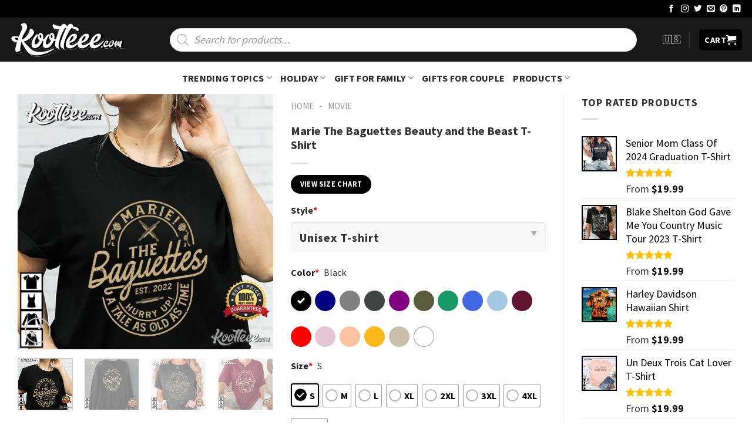

--- FILE ---
content_type: text/html; charset=UTF-8
request_url: https://koolteee.com/product/marie-the-baguettes-beauty-and-the-beast-t-shirt/
body_size: 61982
content:
<!DOCTYPE html>
<!--[if IE 9 ]><html lang="en-US" prefix="og: https://ogp.me/ns#" class="ie9 loading-site no-js"> <![endif]-->
<!--[if IE 8 ]><html lang="en-US" prefix="og: https://ogp.me/ns#" class="ie8 loading-site no-js"> <![endif]-->
<!--[if (gte IE 9)|!(IE)]><!--><html lang="en-US" prefix="og: https://ogp.me/ns#" class="loading-site no-js"> <!--<![endif]--><head><meta charset="UTF-8" /><link rel="profile" href="https://gmpg.org/xfn/11" /><link rel="pingback" href="https://koolteee.com/xmlrpc.php" /> <script src="[data-uri]" defer></script> <meta name="viewport" content="width=device-width, initial-scale=1, maximum-scale=1" /><title>Marie The Baguettes Beauty and the Beast T-Shirt</title><meta name="description" content="Don&#039;t miss the chance! Come and grab one gift for you or your friend. 100% satisfaction guaranteed. If you want another color or a different style, you can"/><meta name="robots" content="follow, index, max-snippet:-1, max-video-preview:-1, max-image-preview:large"/><link rel="canonical" href="https://koolteee.com/product/marie-the-baguettes-beauty-and-the-beast-t-shirt/" /><meta property="og:locale" content="en_US" /><meta property="og:type" content="product" /><meta property="og:title" content="Marie The Baguettes Beauty and the Beast T-Shirt" /><meta property="og:description" content="Don&#039;t miss the chance! Come and grab one gift for you or your friend. 100% satisfaction guaranteed. If you want another color or a different style, you can" /><meta property="og:url" content="https://koolteee.com/product/marie-the-baguettes-beauty-and-the-beast-t-shirt/" /><meta property="og:site_name" content="Koolteee - Fashion changes, but style endures" /><meta property="og:updated_time" content="2023-12-19T14:58:32+07:00" /><meta property="og:image" content="https://sfo3.digitaloceanspaces.com/images.koolteee/wp-content/uploads/2023/12/19145728/Marie-The-Baguettes-Beauty-and-the-Beast-T-Shirt-2.jpg" /><meta property="og:image:secure_url" content="https://sfo3.digitaloceanspaces.com/images.koolteee/wp-content/uploads/2023/12/19145728/Marie-The-Baguettes-Beauty-and-the-Beast-T-Shirt-2.jpg" /><meta property="og:image:width" content="759" /><meta property="og:image:height" content="759" /><meta property="og:image:alt" content="Marie The Baguettes Beauty and the Beast T Shirt (2)" /><meta property="og:image:type" content="image/jpeg" /><meta property="product:price:amount" content="19.99" /><meta property="product:price:currency" content="USD" /><meta property="product:availability" content="instock" /><meta name="twitter:card" content="summary_large_image" /><meta name="twitter:title" content="Marie The Baguettes Beauty and the Beast T-Shirt" /><meta name="twitter:description" content="Don&#039;t miss the chance! Come and grab one gift for you or your friend. 100% satisfaction guaranteed. If you want another color or a different style, you can" /><meta name="twitter:image" content="https://sfo3.digitaloceanspaces.com/images.koolteee/wp-content/uploads/2023/12/19145728/Marie-The-Baguettes-Beauty-and-the-Beast-T-Shirt-2.jpg" /><meta name="twitter:label1" content="Price" /><meta name="twitter:data1" content="&#036;19.99" /><meta name="twitter:label2" content="Availability" /><meta name="twitter:data2" content="In stock" /> <script type="application/ld+json" class="rank-math-schema-pro">{"@context":"https://schema.org","@graph":[{"@type":"Organization","@id":"https://koolteee.com/#organization","name":"Fashion changes, but style endures"},{"@type":"WebSite","@id":"https://koolteee.com/#website","url":"https://koolteee.com","name":"Koolteee - Fashion changes, but style endures","publisher":{"@id":"https://koolteee.com/#organization"},"inLanguage":"en-US"},{"@type":"ImageObject","@id":"https://sfo3.digitaloceanspaces.com/images.koolteee/wp-content/uploads/2023/12/19145728/Marie-The-Baguettes-Beauty-and-the-Beast-T-Shirt-2.jpg","url":"https://sfo3.digitaloceanspaces.com/images.koolteee/wp-content/uploads/2023/12/19145728/Marie-The-Baguettes-Beauty-and-the-Beast-T-Shirt-2.jpg","width":"759","height":"759","caption":"Marie The Baguettes Beauty and the Beast T Shirt (2)","inLanguage":"en-US"},{"@type":"BreadcrumbList","@id":"https://koolteee.com/product/marie-the-baguettes-beauty-and-the-beast-t-shirt/#breadcrumb","itemListElement":[{"@type":"ListItem","position":"1","item":{"@id":"https://koolteee.com","name":"Home"}},{"@type":"ListItem","position":"2","item":{"@id":"https://koolteee.com/movie-shirt/","name":"Movie"}},{"@type":"ListItem","position":"3","item":{"@id":"https://koolteee.com/product/marie-the-baguettes-beauty-and-the-beast-t-shirt/","name":"Marie The Baguettes Beauty and the Beast T-Shirt"}}]},{"@type":"ItemPage","@id":"https://koolteee.com/product/marie-the-baguettes-beauty-and-the-beast-t-shirt/#webpage","url":"https://koolteee.com/product/marie-the-baguettes-beauty-and-the-beast-t-shirt/","name":"Marie The Baguettes Beauty and the Beast T-Shirt","datePublished":"2023-12-19T14:58:27+07:00","dateModified":"2023-12-19T14:58:32+07:00","isPartOf":{"@id":"https://koolteee.com/#website"},"primaryImageOfPage":{"@id":"https://sfo3.digitaloceanspaces.com/images.koolteee/wp-content/uploads/2023/12/19145728/Marie-The-Baguettes-Beauty-and-the-Beast-T-Shirt-2.jpg"},"inLanguage":"en-US","breadcrumb":{"@id":"https://koolteee.com/product/marie-the-baguettes-beauty-and-the-beast-t-shirt/#breadcrumb"}},{"@type":"Product","name":"Marie The Baguettes Beauty and the Beast T-Shirt","description":"Don't miss the chance! Come and grab one gift for you or your friend. 100% satisfaction guaranteed. If you want another color or a different style, you can visit Koolteee.","category":"Movie","mainEntityOfPage":{"@id":"https://koolteee.com/product/marie-the-baguettes-beauty-and-the-beast-t-shirt/#webpage"},"offers":{"@type":"Offer","price":"19.99","priceCurrency":"USD","priceValidUntil":"2027-12-31","availability":"https://schema.org/InStock","itemCondition":"NewCondition","url":"https://koolteee.com/product/marie-the-baguettes-beauty-and-the-beast-t-shirt/","seller":{"@type":"Organization","@id":"https://koolteee.com/","name":"Koolteee - Fashion changes, but style endures","url":"https://koolteee.com","logo":""}},"@id":"https://koolteee.com/product/marie-the-baguettes-beauty-and-the-beast-t-shirt/#richSnippet","image":{"@id":"https://sfo3.digitaloceanspaces.com/images.koolteee/wp-content/uploads/2023/12/19145728/Marie-The-Baguettes-Beauty-and-the-Beast-T-Shirt-2.jpg"}}]}</script> <link rel='dns-prefetch' href='//cdn.jsdelivr.net' /><link rel='dns-prefetch' href='//fonts.googleapis.com' /><link rel="alternate" type="application/rss+xml" title="Koolteee - Fashion changes, but style endures &raquo; Feed" href="https://koolteee.com/feed/" /><link rel="alternate" type="application/rss+xml" title="Koolteee - Fashion changes, but style endures &raquo; Comments Feed" href="https://koolteee.com/comments/feed/" /><link rel="alternate" title="oEmbed (JSON)" type="application/json+oembed" href="https://koolteee.com/wp-json/oembed/1.0/embed?url=https%3A%2F%2Fkoolteee.com%2Fproduct%2Fmarie-the-baguettes-beauty-and-the-beast-t-shirt%2F" /><link rel="alternate" title="oEmbed (XML)" type="text/xml+oembed" href="https://koolteee.com/wp-json/oembed/1.0/embed?url=https%3A%2F%2Fkoolteee.com%2Fproduct%2Fmarie-the-baguettes-beauty-and-the-beast-t-shirt%2F&#038;format=xml" /><link rel="prefetch" href="https://koolteee.com/wp-content/themes/flatsome/assets/js/chunk.countup.fe2c1016.js" /><link rel="prefetch" href="https://koolteee.com/wp-content/themes/flatsome/assets/js/chunk.sticky-sidebar.a58a6557.js" /><link rel="prefetch" href="https://koolteee.com/wp-content/themes/flatsome/assets/js/chunk.tooltips.29144c1c.js" /><link rel="prefetch" href="https://koolteee.com/wp-content/themes/flatsome/assets/js/chunk.vendors-popups.947eca5c.js" /><link rel="prefetch" href="https://koolteee.com/wp-content/themes/flatsome/assets/js/chunk.vendors-slider.f0d2cbc9.js" /><style id='wp-img-auto-sizes-contain-inline-css' type='text/css'>img:is([sizes=auto i],[sizes^="auto," i]){contain-intrinsic-size:3000px 1500px}</style><style id='wp-block-library-inline-css' type='text/css'>:root{--wp-block-synced-color:#7a00df;--wp-block-synced-color--rgb:122,0,223;--wp-bound-block-color:var(--wp-block-synced-color);--wp-editor-canvas-background:#ddd;--wp-admin-theme-color:#007cba;--wp-admin-theme-color--rgb:0,124,186;--wp-admin-theme-color-darker-10:#006ba1;--wp-admin-theme-color-darker-10--rgb:0,107,160.5;--wp-admin-theme-color-darker-20:#005a87;--wp-admin-theme-color-darker-20--rgb:0,90,135;--wp-admin-border-width-focus:2px}@media (min-resolution:192dpi){:root{--wp-admin-border-width-focus:1.5px}}.wp-element-button{cursor:pointer}:root .has-very-light-gray-background-color{background-color:#eee}:root .has-very-dark-gray-background-color{background-color:#313131}:root .has-very-light-gray-color{color:#eee}:root .has-very-dark-gray-color{color:#313131}:root .has-vivid-green-cyan-to-vivid-cyan-blue-gradient-background{background:linear-gradient(135deg,#00d084,#0693e3)}:root .has-purple-crush-gradient-background{background:linear-gradient(135deg,#34e2e4,#4721fb 50%,#ab1dfe)}:root .has-hazy-dawn-gradient-background{background:linear-gradient(135deg,#faaca8,#dad0ec)}:root .has-subdued-olive-gradient-background{background:linear-gradient(135deg,#fafae1,#67a671)}:root .has-atomic-cream-gradient-background{background:linear-gradient(135deg,#fdd79a,#004a59)}:root .has-nightshade-gradient-background{background:linear-gradient(135deg,#330968,#31cdcf)}:root .has-midnight-gradient-background{background:linear-gradient(135deg,#020381,#2874fc)}:root{--wp--preset--font-size--normal:16px;--wp--preset--font-size--huge:42px}.has-regular-font-size{font-size:1em}.has-larger-font-size{font-size:2.625em}.has-normal-font-size{font-size:var(--wp--preset--font-size--normal)}.has-huge-font-size{font-size:var(--wp--preset--font-size--huge)}.has-text-align-center{text-align:center}.has-text-align-left{text-align:left}.has-text-align-right{text-align:right}.has-fit-text{white-space:nowrap!important}#end-resizable-editor-section{display:none}.aligncenter{clear:both}.items-justified-left{justify-content:flex-start}.items-justified-center{justify-content:center}.items-justified-right{justify-content:flex-end}.items-justified-space-between{justify-content:space-between}.screen-reader-text{border:0;clip-path:inset(50%);height:1px;margin:-1px;overflow:hidden;padding:0;position:absolute;width:1px;word-wrap:normal!important}.screen-reader-text:focus{background-color:#ddd;clip-path:none;color:#444;display:block;font-size:1em;height:auto;left:5px;line-height:normal;padding:15px 23px 14px;text-decoration:none;top:5px;width:auto;z-index:100000}html :where(.has-border-color){border-style:solid}html :where([style*=border-top-color]){border-top-style:solid}html :where([style*=border-right-color]){border-right-style:solid}html :where([style*=border-bottom-color]){border-bottom-style:solid}html :where([style*=border-left-color]){border-left-style:solid}html :where([style*=border-width]){border-style:solid}html :where([style*=border-top-width]){border-top-style:solid}html :where([style*=border-right-width]){border-right-style:solid}html :where([style*=border-bottom-width]){border-bottom-style:solid}html :where([style*=border-left-width]){border-left-style:solid}html :where(img[class*=wp-image-]){height:auto;max-width:100%}:where(figure){margin:0 0 1em}html :where(.is-position-sticky){--wp-admin--admin-bar--position-offset:var(--wp-admin--admin-bar--height,0px)}@media screen and (max-width:600px){html :where(.is-position-sticky){--wp-admin--admin-bar--position-offset:0px}}</style><link data-optimized="1" rel='stylesheet' id='wc-blocks-style-css' href='https://koolteee.com/wp-content/litespeed/css/261d0d21034c9a6926e61abc410c5d39.css?ver=c5d39' type='text/css' media='all' /><style id='global-styles-inline-css' type='text/css'>:root{--wp--preset--aspect-ratio--square:1;--wp--preset--aspect-ratio--4-3:4/3;--wp--preset--aspect-ratio--3-4:3/4;--wp--preset--aspect-ratio--3-2:3/2;--wp--preset--aspect-ratio--2-3:2/3;--wp--preset--aspect-ratio--16-9:16/9;--wp--preset--aspect-ratio--9-16:9/16;--wp--preset--color--black:#000000;--wp--preset--color--cyan-bluish-gray:#abb8c3;--wp--preset--color--white:#ffffff;--wp--preset--color--pale-pink:#f78da7;--wp--preset--color--vivid-red:#cf2e2e;--wp--preset--color--luminous-vivid-orange:#ff6900;--wp--preset--color--luminous-vivid-amber:#fcb900;--wp--preset--color--light-green-cyan:#7bdcb5;--wp--preset--color--vivid-green-cyan:#00d084;--wp--preset--color--pale-cyan-blue:#8ed1fc;--wp--preset--color--vivid-cyan-blue:#0693e3;--wp--preset--color--vivid-purple:#9b51e0;--wp--preset--gradient--vivid-cyan-blue-to-vivid-purple:linear-gradient(135deg,rgb(6,147,227) 0%,rgb(155,81,224) 100%);--wp--preset--gradient--light-green-cyan-to-vivid-green-cyan:linear-gradient(135deg,rgb(122,220,180) 0%,rgb(0,208,130) 100%);--wp--preset--gradient--luminous-vivid-amber-to-luminous-vivid-orange:linear-gradient(135deg,rgb(252,185,0) 0%,rgb(255,105,0) 100%);--wp--preset--gradient--luminous-vivid-orange-to-vivid-red:linear-gradient(135deg,rgb(255,105,0) 0%,rgb(207,46,46) 100%);--wp--preset--gradient--very-light-gray-to-cyan-bluish-gray:linear-gradient(135deg,rgb(238,238,238) 0%,rgb(169,184,195) 100%);--wp--preset--gradient--cool-to-warm-spectrum:linear-gradient(135deg,rgb(74,234,220) 0%,rgb(151,120,209) 20%,rgb(207,42,186) 40%,rgb(238,44,130) 60%,rgb(251,105,98) 80%,rgb(254,248,76) 100%);--wp--preset--gradient--blush-light-purple:linear-gradient(135deg,rgb(255,206,236) 0%,rgb(152,150,240) 100%);--wp--preset--gradient--blush-bordeaux:linear-gradient(135deg,rgb(254,205,165) 0%,rgb(254,45,45) 50%,rgb(107,0,62) 100%);--wp--preset--gradient--luminous-dusk:linear-gradient(135deg,rgb(255,203,112) 0%,rgb(199,81,192) 50%,rgb(65,88,208) 100%);--wp--preset--gradient--pale-ocean:linear-gradient(135deg,rgb(255,245,203) 0%,rgb(182,227,212) 50%,rgb(51,167,181) 100%);--wp--preset--gradient--electric-grass:linear-gradient(135deg,rgb(202,248,128) 0%,rgb(113,206,126) 100%);--wp--preset--gradient--midnight:linear-gradient(135deg,rgb(2,3,129) 0%,rgb(40,116,252) 100%);--wp--preset--font-size--small:13px;--wp--preset--font-size--medium:20px;--wp--preset--font-size--large:36px;--wp--preset--font-size--x-large:42px;--wp--preset--spacing--20:0.44rem;--wp--preset--spacing--30:0.67rem;--wp--preset--spacing--40:1rem;--wp--preset--spacing--50:1.5rem;--wp--preset--spacing--60:2.25rem;--wp--preset--spacing--70:3.38rem;--wp--preset--spacing--80:5.06rem;--wp--preset--shadow--natural:6px 6px 9px rgba(0, 0, 0, 0.2);--wp--preset--shadow--deep:12px 12px 50px rgba(0, 0, 0, 0.4);--wp--preset--shadow--sharp:6px 6px 0px rgba(0, 0, 0, 0.2);--wp--preset--shadow--outlined:6px 6px 0px -3px rgb(255, 255, 255), 6px 6px rgb(0, 0, 0);--wp--preset--shadow--crisp:6px 6px 0px rgb(0, 0, 0)}:where(.is-layout-flex){gap:.5em}:where(.is-layout-grid){gap:.5em}body .is-layout-flex{display:flex}.is-layout-flex{flex-wrap:wrap;align-items:center}.is-layout-flex>:is(*,div){margin:0}body .is-layout-grid{display:grid}.is-layout-grid>:is(*,div){margin:0}:where(.wp-block-columns.is-layout-flex){gap:2em}:where(.wp-block-columns.is-layout-grid){gap:2em}:where(.wp-block-post-template.is-layout-flex){gap:1.25em}:where(.wp-block-post-template.is-layout-grid){gap:1.25em}.has-black-color{color:var(--wp--preset--color--black)!important}.has-cyan-bluish-gray-color{color:var(--wp--preset--color--cyan-bluish-gray)!important}.has-white-color{color:var(--wp--preset--color--white)!important}.has-pale-pink-color{color:var(--wp--preset--color--pale-pink)!important}.has-vivid-red-color{color:var(--wp--preset--color--vivid-red)!important}.has-luminous-vivid-orange-color{color:var(--wp--preset--color--luminous-vivid-orange)!important}.has-luminous-vivid-amber-color{color:var(--wp--preset--color--luminous-vivid-amber)!important}.has-light-green-cyan-color{color:var(--wp--preset--color--light-green-cyan)!important}.has-vivid-green-cyan-color{color:var(--wp--preset--color--vivid-green-cyan)!important}.has-pale-cyan-blue-color{color:var(--wp--preset--color--pale-cyan-blue)!important}.has-vivid-cyan-blue-color{color:var(--wp--preset--color--vivid-cyan-blue)!important}.has-vivid-purple-color{color:var(--wp--preset--color--vivid-purple)!important}.has-black-background-color{background-color:var(--wp--preset--color--black)!important}.has-cyan-bluish-gray-background-color{background-color:var(--wp--preset--color--cyan-bluish-gray)!important}.has-white-background-color{background-color:var(--wp--preset--color--white)!important}.has-pale-pink-background-color{background-color:var(--wp--preset--color--pale-pink)!important}.has-vivid-red-background-color{background-color:var(--wp--preset--color--vivid-red)!important}.has-luminous-vivid-orange-background-color{background-color:var(--wp--preset--color--luminous-vivid-orange)!important}.has-luminous-vivid-amber-background-color{background-color:var(--wp--preset--color--luminous-vivid-amber)!important}.has-light-green-cyan-background-color{background-color:var(--wp--preset--color--light-green-cyan)!important}.has-vivid-green-cyan-background-color{background-color:var(--wp--preset--color--vivid-green-cyan)!important}.has-pale-cyan-blue-background-color{background-color:var(--wp--preset--color--pale-cyan-blue)!important}.has-vivid-cyan-blue-background-color{background-color:var(--wp--preset--color--vivid-cyan-blue)!important}.has-vivid-purple-background-color{background-color:var(--wp--preset--color--vivid-purple)!important}.has-black-border-color{border-color:var(--wp--preset--color--black)!important}.has-cyan-bluish-gray-border-color{border-color:var(--wp--preset--color--cyan-bluish-gray)!important}.has-white-border-color{border-color:var(--wp--preset--color--white)!important}.has-pale-pink-border-color{border-color:var(--wp--preset--color--pale-pink)!important}.has-vivid-red-border-color{border-color:var(--wp--preset--color--vivid-red)!important}.has-luminous-vivid-orange-border-color{border-color:var(--wp--preset--color--luminous-vivid-orange)!important}.has-luminous-vivid-amber-border-color{border-color:var(--wp--preset--color--luminous-vivid-amber)!important}.has-light-green-cyan-border-color{border-color:var(--wp--preset--color--light-green-cyan)!important}.has-vivid-green-cyan-border-color{border-color:var(--wp--preset--color--vivid-green-cyan)!important}.has-pale-cyan-blue-border-color{border-color:var(--wp--preset--color--pale-cyan-blue)!important}.has-vivid-cyan-blue-border-color{border-color:var(--wp--preset--color--vivid-cyan-blue)!important}.has-vivid-purple-border-color{border-color:var(--wp--preset--color--vivid-purple)!important}.has-vivid-cyan-blue-to-vivid-purple-gradient-background{background:var(--wp--preset--gradient--vivid-cyan-blue-to-vivid-purple)!important}.has-light-green-cyan-to-vivid-green-cyan-gradient-background{background:var(--wp--preset--gradient--light-green-cyan-to-vivid-green-cyan)!important}.has-luminous-vivid-amber-to-luminous-vivid-orange-gradient-background{background:var(--wp--preset--gradient--luminous-vivid-amber-to-luminous-vivid-orange)!important}.has-luminous-vivid-orange-to-vivid-red-gradient-background{background:var(--wp--preset--gradient--luminous-vivid-orange-to-vivid-red)!important}.has-very-light-gray-to-cyan-bluish-gray-gradient-background{background:var(--wp--preset--gradient--very-light-gray-to-cyan-bluish-gray)!important}.has-cool-to-warm-spectrum-gradient-background{background:var(--wp--preset--gradient--cool-to-warm-spectrum)!important}.has-blush-light-purple-gradient-background{background:var(--wp--preset--gradient--blush-light-purple)!important}.has-blush-bordeaux-gradient-background{background:var(--wp--preset--gradient--blush-bordeaux)!important}.has-luminous-dusk-gradient-background{background:var(--wp--preset--gradient--luminous-dusk)!important}.has-pale-ocean-gradient-background{background:var(--wp--preset--gradient--pale-ocean)!important}.has-electric-grass-gradient-background{background:var(--wp--preset--gradient--electric-grass)!important}.has-midnight-gradient-background{background:var(--wp--preset--gradient--midnight)!important}.has-small-font-size{font-size:var(--wp--preset--font-size--small)!important}.has-medium-font-size{font-size:var(--wp--preset--font-size--medium)!important}.has-large-font-size{font-size:var(--wp--preset--font-size--large)!important}.has-x-large-font-size{font-size:var(--wp--preset--font-size--x-large)!important}</style><style id='classic-theme-styles-inline-css' type='text/css'>/*! This file is auto-generated */
.wp-block-button__link{color:#fff;background-color:#32373c;border-radius:9999px;box-shadow:none;text-decoration:none;padding:calc(.667em + 2px) calc(1.333em + 2px);font-size:1.125em}.wp-block-file__button{background:#32373c;color:#fff;text-decoration:none}</style><link data-optimized="1" rel='stylesheet' id='cr-frontend-css-css' href='https://koolteee.com/wp-content/litespeed/css/e15eaf3dccafc0bfbe0ac1ee7aa0bc39.css?ver=0bc39' type='text/css' media='all' /><link data-optimized="1" rel='stylesheet' id='contact-form-7-css' href='https://koolteee.com/wp-content/litespeed/css/b9470f6b936d6d2fd3191fd490a01b9f.css?ver=01b9f' type='text/css' media='all' /><link data-optimized="1" rel='stylesheet' id='wcpa-datetime-css' href='https://koolteee.com/wp-content/litespeed/css/632efbc819611cb6e69b38790c8b6bb0.css?ver=b6bb0' type='text/css' media='all' /><link data-optimized="1" rel='stylesheet' id='wcpa-colorpicker-css' href='https://koolteee.com/wp-content/litespeed/css/c3c9a937eb930859b47c5e3e04eea6e4.css?ver=ea6e4' type='text/css' media='all' /><link data-optimized="1" rel='stylesheet' id='wcpa-frontend-css' href='https://koolteee.com/wp-content/litespeed/css/6c8b735eae36db3bac947930784f0c32.css?ver=f0c32' type='text/css' media='all' /><link data-optimized="1" rel='stylesheet' id='photoswipe-css' href='https://koolteee.com/wp-content/litespeed/css/d55f5173fa1ce3860c78b7ea142d249b.css?ver=d249b' type='text/css' media='all' /><link data-optimized="1" rel='stylesheet' id='photoswipe-default-skin-css' href='https://koolteee.com/wp-content/litespeed/css/4611ca04ac578625e26c0287fb9b8ac9.css?ver=b8ac9' type='text/css' media='all' /><style id='woocommerce-inline-inline-css' type='text/css'>.woocommerce form .form-row .required{visibility:visible}</style><link data-optimized="1" rel='stylesheet' id='dgwt-wcas-style-css' href='https://koolteee.com/wp-content/litespeed/css/2806e378fd4e4727786ae27c06f62861.css?ver=62861' type='text/css' media='all' /><link data-optimized="1" rel='stylesheet' id='child-style-css' href='https://koolteee.com/wp-content/litespeed/css/79a6249135e1f7fa5d80aec2df77f8cd.css?ver=7f8cd' type='text/css' media='all' /><link data-optimized="1" rel='stylesheet' id='sgbmsm-css-css' href='https://koolteee.com/wp-content/litespeed/css/5c63de52aec2b888a6b06220fbb2041f.css?ver=2041f' type='text/css' media='all' /><style id='sgbmsm-css-inline-css' type='text/css'>body .salesgen-ub-announcement-product{color:#d33}body .salesgen-ub-announcement-product{font-size:110%}body .salesgen-ub-announcement-product{text-align:left}</style><link data-optimized="1" rel='stylesheet' id='flatsome-main-css' href='https://koolteee.com/wp-content/litespeed/css/c523c85b21e19799052c25f130d66581.css?ver=66581' type='text/css' media='all' /><style id='flatsome-main-inline-css' type='text/css'>@font-face{font-family:"fl-icons";font-display:block;src:url(https://koolteee.com/wp-content/themes/flatsome/assets/css/icons/fl-icons.eot?v=3.15.3);src:url(https://koolteee.com/wp-content/themes/flatsome/assets/css/icons/fl-icons.eot#iefix?v=3.15.3) format("embedded-opentype"),url(https://koolteee.com/wp-content/themes/flatsome/assets/css/icons/fl-icons.woff2?v=3.15.3) format("woff2"),url(https://koolteee.com/wp-content/themes/flatsome/assets/css/icons/fl-icons.ttf?v=3.15.3) format("truetype"),url(https://koolteee.com/wp-content/themes/flatsome/assets/css/icons/fl-icons.woff?v=3.15.3) format("woff"),url(https://koolteee.com/wp-content/themes/flatsome/assets/css/icons/fl-icons.svg?v=3.15.3#fl-icons) format("svg")}</style><link data-optimized="1" rel='stylesheet' id='flatsome-shop-css' href='https://koolteee.com/wp-content/litespeed/css/2cc35155940e8a4d6c2e9c1254a64b69.css?ver=64b69' type='text/css' media='all' /><link data-optimized="1" rel='stylesheet' id='flatsome-style-css' href='https://koolteee.com/wp-content/litespeed/css/79a6249135e1f7fa5d80aec2df77f8cd.css?ver=7f8cd' type='text/css' media='all' /><link data-optimized="1" rel='stylesheet' id='flatsome-googlefonts-css' href='https://koolteee.com/wp-content/litespeed/css/98ab9c5c72791a806a6a92d45a460e39.css?ver=60e39' type='text/css' media='all' /> <script type="text/javascript" src="https://koolteee.com/wp-includes/js/jquery/jquery.min.js" id="jquery-core-js"></script> <script data-optimized="1" type="text/javascript" src="https://koolteee.com/wp-content/litespeed/js/908a608ebf0d117d6af9d4e15e3a2ef8.js?ver=a2ef8" id="jquery-migrate-js" defer data-deferred="1"></script> <script data-optimized="1" type="text/javascript" src="https://koolteee.com/wp-content/litespeed/js/29dd40d9faa10688976d8e9016635c73.js?ver=35c73" id="wc-jquery-blockui-js" defer="defer" data-wp-strategy="defer"></script> <script type="text/javascript" id="wc-add-to-cart-js-extra" src="[data-uri]" defer></script> <script data-optimized="1" type="text/javascript" src="https://koolteee.com/wp-content/litespeed/js/58e68e8a98e575b5e8d3cd5bf2944d01.js?ver=44d01" id="wc-add-to-cart-js" defer="defer" data-wp-strategy="defer"></script> <script data-optimized="1" type="text/javascript" src="https://koolteee.com/wp-content/litespeed/js/3c67e12aefe0f6174b8544556fa14afa.js?ver=14afa" id="wc-photoswipe-js" defer="defer" data-wp-strategy="defer"></script> <script data-optimized="1" type="text/javascript" src="https://koolteee.com/wp-content/litespeed/js/ec4ce9cd3f498093f151313bf4a93847.js?ver=93847" id="wc-photoswipe-ui-default-js" defer="defer" data-wp-strategy="defer"></script> <script type="text/javascript" id="wc-single-product-js-extra" src="[data-uri]" defer></script> <script data-optimized="1" type="text/javascript" src="https://koolteee.com/wp-content/litespeed/js/1a7993c49a7f0a7a34a79c7200a60afd.js?ver=60afd" id="wc-single-product-js" defer="defer" data-wp-strategy="defer"></script> <script data-optimized="1" type="text/javascript" src="https://koolteee.com/wp-content/litespeed/js/dd968600da5fdfdefc7dbf75293f3111.js?ver=f3111" id="wc-js-cookie-js" defer="defer" data-wp-strategy="defer"></script> <script type="text/javascript" id="woocommerce-js-extra" src="[data-uri]" defer></script> <script data-optimized="1" type="text/javascript" src="https://koolteee.com/wp-content/litespeed/js/0f718f0858109591cc9976a456498e36.js?ver=98e36" id="woocommerce-js" defer="defer" data-wp-strategy="defer"></script> <link rel="https://api.w.org/" href="https://koolteee.com/wp-json/" /><link rel="alternate" title="JSON" type="application/json" href="https://koolteee.com/wp-json/wp/v2/product/84319" /><link rel="EditURI" type="application/rsd+xml" title="RSD" href="https://koolteee.com/xmlrpc.php?rsd" /><meta name="generator" content="WordPress 6.9" /><link rel='shortlink' href='https://koolteee.com/?p=84319' /><meta name="google-site-verification" content="E4OO8VFbXKfGoeZUwdgmETWLNr4_HbqRdk2TYCUcM64" /><meta name="p:domain_verify" content="b14f3a8d46210f536cec3e306b812ec5"/>
 <script src="https://www.googletagmanager.com/gtag/js?id=G-QS9X6M5RS9" defer data-deferred="1"></script> <script src="[data-uri]" defer></script> <meta name='dmca-site-verification' content='N1ZSeVl6Wkt3RE9CT1BUeFQ1bDlLdz090' />
 <script type="application/ld+json">{
  "@context": "https://schema.org",
  "@type": "LocalBusiness",
  "name": "Koolteee - Fashion changes, but style endures",
"brand":"Koolteee",
  "image": "https://images.koolteee.com/wp-content/uploads/2022/09/Kooltee-Logo-nho.png",
"mainentityofpage":"https://koolteee.com/",
"description":"Find things you’ll love with lowest prices.",
  "@id": "https://koolteee.com/",
  "url": "https://koolteee.com/",
  "priceRange": "19-30",
  "address": {
    "@type": "PostalAddress",
    "streetAddress": "6901 Riverport Dr Louisville, KY 40258, United States",
    "addressLocality": "KY",
    "postalCode": "40258",
    "addressCountry": "USA"
  },
  "geo": {
    "@type": "GeoCoordinates",
    "latitude": 10.7546664,
    "longitude": 106.415032
  },
  "openingHoursSpecification": {
    "@type": "OpeningHoursSpecification",
    "dayOfWeek": [
      "Monday",
      "Tuesday",
      "Wednesday",
      "Thursday",
      "Friday",
      "Saturday",
      "Sunday"
    ],
    "opens": "00:00",
    "closes": "23:59"
  },
  "sameAs": [
"https://koolteee.blogspot.com/",
"https://www.tumblr.com/kooltee",
"https://koolteeeofficial.weebly.com/",
"https://koolteee.wixsite.com/koolteee/",
"https://koolteee.mystrikingly.com/",
"https://www.facebook.com/koolteeeclothing",
"https://www.linkedin.com/in/koolteee/",
"https://www.instagram.com/koolteeeclothing/",
"https://www.pinterest.com/koolteeeclothing/",
"https://x.com/KoolteeeStore",
"https://www.deviantart.com/koolteee",
"https://band.us/band/89524980",
"https://www.threads.net/@koolteeeclothing",
"https://mastodon.social/@koolteee",
"https://bsky.app/profile/koolteee.bsky.social",
"https://flipboard.social/@Koolteee",
"https://hashnode.com/@Koolteee",
"https://www.minds.com/koolteee/",
"https://imgur.com/user/koolteee/posts",
"https://www.pearltrees.com/kooltee",
"https://medium.com/@koolteee",
"https://koolteee.localinfo.jp/",
"https://koolteee.therestaurant.jp/",
"https://koolteee.themedia.jp/",
"https://koolteee.shopinfo.jp/",
"https://koolteee.theblog.me/",
"https://koolteee.storeinfo.jp/",
"https://koolteee.amebaownd.com/",
"https://koolteee.godaddysites.com/",
"https://velog.io/@koolteee_store/posts",
"https://hackmd.io/@Koolteee",
"https://www.bandlab.com/koolteee",
"https://scrapbox.io/Koolteeestore/",
"https://lyfepal.com/Koolteee",
"https://www.malikmobile.com/Koolteee",
"https://tooter.in/Koolteee",
"https://gettr.com/user/koolteee",
"https://www.palscity.com/Koolteee",
"https://demo.wowonder.com/KoolteeeStore",
"https://groups.google.com/g/koolteee"
  ]
}</script><meta name="referrer" content="no-referrer" /><link class="cs_pp_element" rel="preload" href="https://maztee.store?checkout=yes" as="document"><style>.dgwt-wcas-ico-magnifier,.dgwt-wcas-ico-magnifier-handler{max-width:20px}.dgwt-wcas-search-wrapp{max-width:600px}</style><style>.dgwt-wcas-flatsome-up{margin-top:-40vh}#search-lightbox .dgwt-wcas-sf-wrapp input[type=search].dgwt-wcas-search-input{height:60px;font-size:20px}#search-lightbox .dgwt-wcas-search-wrapp{-webkit-transition:all 100ms ease-in-out;-moz-transition:all 100ms ease-in-out;-ms-transition:all 100ms ease-in-out;-o-transition:all 100ms ease-in-out;transition:all 100ms ease-in-out}#search-lightbox .dgwt-wcas-sf-wrapp .dgwt-wcas-search-submit:before{top:21px}.dgwt-wcas-overlay-mobile-on .mfp-wrap .mfp-content{width:100vw}.dgwt-wcas-overlay-mobile-on .mfp-wrap,.dgwt-wcas-overlay-mobile-on .mfp-close,.dgwt-wcas-overlay-mobile-on .nav-sidebar{display:none}.dgwt-wcas-overlay-mobile-on .main-menu-overlay{display:none}.dgwt-wcas-open .header-search-dropdown .nav-dropdown{opacity:1;max-height:inherit;left:-15px!important}.dgwt-wcas-open:not(.dgwt-wcas-theme-flatsome-dd-sc) .nav-right .header-search-dropdown .nav-dropdown{left:auto}.dgwt-wcas-theme-flatsome .nav-dropdown .dgwt-wcas-search-wrapp{min-width:450px}.header-search-form{min-width:250px}</style><style>.bg{opacity:0;transition:opacity 1s;-webkit-transition:opacity 1s}.bg-loaded{opacity:1}</style><!--[if IE]><link rel="stylesheet" type="text/css" href="https://koolteee.com/wp-content/themes/flatsome/assets/css/ie-fallback.css"><script src="//cdnjs.cloudflare.com/ajax/libs/html5shiv/3.6.1/html5shiv.js"></script><script>var head = document.getElementsByTagName('head')[0],style = document.createElement('style');style.type = 'text/css';style.styleSheet.cssText = ':before,:after{content:none !important';head.appendChild(style);setTimeout(function(){head.removeChild(style);}, 0);</script><script src="https://koolteee.com/wp-content/themes/flatsome/assets/libs/ie-flexibility.js"></script><![endif]--><meta name="google-site-verification" content="eQ5PFBU6bQcym2x_99nhcNy9O5wo1pvD20Eoq0D5xfc" />	<noscript><style>.woocommerce-product-gallery{ opacity: 1 !important; }</style></noscript><link rel="icon" href="https://images.koolteee.com/wp-content/uploads/2022/09/cropped-favicon-60x60.png" sizes="32x32" /><link rel="icon" href="https://images.koolteee.com/wp-content/uploads/2022/09/cropped-favicon-300x300.png" sizes="192x192" /><link rel="apple-touch-icon" href="https://images.koolteee.com/wp-content/uploads/2022/09/cropped-favicon-300x300.png" /><meta name="msapplication-TileImage" content="https://images.koolteee.com/wp-content/uploads/2022/09/cropped-favicon-300x300.png" /><style id="custom-css" type="text/css">:root{--primary-color:#000000}.full-width .ubermenu-nav,.container,.row{max-width:1340px}.row.row-collapse{max-width:1310px}.row.row-small{max-width:1332.5px}.row.row-large{max-width:1370px}.header-main{height:75px}#logo img{max-height:75px}#logo{width:200px}.header-bottom{min-height:55px}.header-top{min-height:30px}.transparent .header-main{height:30px}.transparent #logo img{max-height:30px}.has-transparent+.page-title:first-of-type,.has-transparent+#main>.page-title,.has-transparent+#main>div>.page-title,.has-transparent+#main .page-header-wrapper:first-of-type .page-title{padding-top:110px}.header.show-on-scroll,.stuck .header-main{height:70px!important}.stuck #logo img{max-height:70px!important}.search-form{width:100%}.header-bg-color{background-color:rgb(0 0 0 / .9)}.header-bottom{background-color:#fff}.header-main .nav>li>a{line-height:16px}.header-bottom-nav>li>a{line-height:32px}@media (max-width:549px){.header-main{height:70px}#logo img{max-height:70px}}.nav-dropdown{border-radius:5px}.nav-dropdown{font-size:100%}.accordion-title.active,.has-icon-bg .icon .icon-inner,.logo a,.primary.is-underline,.primary.is-link,.badge-outline .badge-inner,.nav-outline>li.active>a,.nav-outline>li.active>a,.cart-icon strong,[data-color='primary'],.is-outline.primary{color:#000}[data-text-color="primary"]{color:#000000!important}[data-text-bg="primary"]{background-color:#000}.scroll-to-bullets a,.featured-title,.label-new.menu-item>a:after,.nav-pagination>li>.current,.nav-pagination>li>span:hover,.nav-pagination>li>a:hover,.has-hover:hover .badge-outline .badge-inner,button[type="submit"],.button.wc-forward:not(.checkout):not(.checkout-button),.button.submit-button,.button.primary:not(.is-outline),.featured-table .title,.is-outline:hover,.has-icon:hover .icon-label,.nav-dropdown-bold .nav-column li>a:hover,.nav-dropdown.nav-dropdown-bold>li>a:hover,.nav-dropdown-bold.dark .nav-column li>a:hover,.nav-dropdown.nav-dropdown-bold.dark>li>a:hover,.header-vertical-menu__opener,.is-outline:hover,.tagcloud a:hover,.grid-tools a,input[type='submit']:not(.is-form),.box-badge:hover .box-text,input.button.alt,.nav-box>li>a:hover,.nav-box>li.active>a,.nav-pills>li.active>a,.current-dropdown .cart-icon strong,.cart-icon:hover strong,.nav-line-bottom>li>a:before,.nav-line-grow>li>a:before,.nav-line>li>a:before,.banner,.header-top,.slider-nav-circle .flickity-prev-next-button:hover svg,.slider-nav-circle .flickity-prev-next-button:hover .arrow,.primary.is-outline:hover,.button.primary:not(.is-outline),input[type='submit'].primary,input[type='submit'].primary,input[type='reset'].button,input[type='button'].primary,.badge-inner{background-color:#000}.nav-vertical.nav-tabs>li.active>a,.scroll-to-bullets a.active,.nav-pagination>li>.current,.nav-pagination>li>span:hover,.nav-pagination>li>a:hover,.has-hover:hover .badge-outline .badge-inner,.accordion-title.active,.featured-table,.is-outline:hover,.tagcloud a:hover,blockquote,.has-border,.cart-icon strong:after,.cart-icon strong,.blockUI:before,.processing:before,.loading-spin,.slider-nav-circle .flickity-prev-next-button:hover svg,.slider-nav-circle .flickity-prev-next-button:hover .arrow,.primary.is-outline:hover{border-color:#000}.nav-tabs>li.active>a{border-top-color:#000}.widget_shopping_cart_content .blockUI.blockOverlay:before{border-left-color:#000}.woocommerce-checkout-review-order .blockUI.blockOverlay:before{border-left-color:#000}.slider .flickity-prev-next-button:hover svg,.slider .flickity-prev-next-button:hover .arrow{fill:#000}body{font-family:"Source Sans Pro",sans-serif}body{font-weight:0}body{color:#333}.nav>li>a{font-family:"Source Sans Pro",sans-serif}.mobile-sidebar-levels-2 .nav>li>ul>li>a{font-family:"Source Sans Pro",sans-serif}.nav>li>a{font-weight:700}.mobile-sidebar-levels-2 .nav>li>ul>li>a{font-weight:700}h1,h2,h3,h4,h5,h6,.heading-font,.off-canvas-center .nav-sidebar.nav-vertical>li>a{font-family:"Source Sans Pro",sans-serif}h1,h2,h3,h4,h5,h6,.heading-font,.banner h1,.banner h2{font-weight:700}h1,h2,h3,h4,h5,h6,.heading-font{color:#333}.alt-font{font-family:"Dancing Script",sans-serif}.alt-font{font-weight:400!important}.header:not(.transparent) .header-bottom-nav.nav>li>a{color:rgb(0 0 0 / .85)}.header:not(.transparent) .header-bottom-nav.nav>li>a:hover,.header:not(.transparent) .header-bottom-nav.nav>li.active>a,.header:not(.transparent) .header-bottom-nav.nav>li.current>a,.header:not(.transparent) .header-bottom-nav.nav>li>a.active,.header:not(.transparent) .header-bottom-nav.nav>li>a.current{color:rgb(221 51 51 / .85)}.header-bottom-nav.nav-line-bottom>li>a:before,.header-bottom-nav.nav-line-grow>li>a:before,.header-bottom-nav.nav-line>li>a:before,.header-bottom-nav.nav-box>li>a:hover,.header-bottom-nav.nav-box>li.active>a,.header-bottom-nav.nav-pills>li>a:hover,.header-bottom-nav.nav-pills>li.active>a{color:#FFF!important;background-color:rgb(221 51 51 / .85)}a{color:#000}a:hover{color:#c12929}.tagcloud a:hover{border-color:#c12929;background-color:#c12929}.current .breadcrumb-step,[data-icon-label]:after,.button#place_order,.button.checkout,.checkout-button,.single_add_to_cart_button.button{background-color:#3bca3d!important}.has-equal-box-heights .box-image{padding-top:100%}.star-rating span:before,.star-rating:before,.woocommerce-page .star-rating:before,.stars a:hover:after,.stars a.active:after{color:#ffc107}.price del,.product_list_widget del,del .woocommerce-Price-amount{color:#111}ins .woocommerce-Price-amount{color:#ec0303}.shop-page-title.featured-title .title-bg{background-image:url(https://sfo3.digitaloceanspaces.com/images.koolteee/wp-content/uploads/2023/12/19145728/Marie-The-Baguettes-Beauty-and-the-Beast-T-Shirt-2.jpg)!important}@media screen and (min-width:550px){.products .box-vertical .box-image{min-width:300px!important;width:300px!important}}.footer-2{background-color:#fff}.absolute-footer,html{background-color:#fff}button[name='update_cart']{display:none}body{font-size:18px;line-height:29px}.breadcrumbs .divider,.breadcrumbs .separator{font-size:1.15em}.nav-pagination>li>span,.nav-pagination>li>a{border-radius:5px}.nav-pagination>li>span,.nav-pagination>li>a{font-size:1.2em}.col-no-pb .col{padding-bottom:0px!important}.col-no-pb .col p{margin-bottom:0px!important}.product-info>.price-wrapper{display:none!important}.Currency_box_item{background-color:#fff;display:flex;align-items:center;border:1px solid darkgrey;border-radius:7px;padding:5px 9px;cursor:pointer}.Currency_box{display:flex;right:20px;top:48px;z-index:99999999}.Currency_box .name{font-size:16px;color:#000;margin-left:5px}.buttom_track_order_mobile{background-color:#000;padding:10px 30px;border-radius:35px;font-size:16px;color:#fff;text-align:center}.nav-vertical>li>ul>li a,.nav-vertical>li>a{display:block;width:auto;-ms-flex-positive:1;flex-grow:1}a.a-track_order{padding:0!important}.size-guide-table tr th,.size-guide-table tr td{text-align:center;width:100px}.size-guide-table th{background-color:#f5f5f5}.accordion .toggle{left:0!important}.mfp-content{text-align:left}.accordion-title{text-align:left!important}#wooot_order_tip_form .order_tip_title{margin-bottom:10px;font-weight:700}.woo_order_tip{padding:10px 20px!important;font-size:15px;background-color:white!important;border:1px solid #bfbfbf!important;border-radius:3px!important;width:23.7%}.woo_order_tip.active{background:#4caf50!important;color:white!important}.woo_order_tip:nth-child(6){width:35%}button.woo_order_tip_remove{padding:3px 10px;background-color:#8b000099;color:#fff;font-size:12px;margin-bottom:13px;border-radius:4px}button.woo_order_tip_apply{font-size:14px;background:none;border:2px solid;border-radius:4px;margin-right:2px}.bm-product-gallery{position:sticky;top:10px;height:inherit}.faq-custom h2:after{content:"";width:50px;height:3px;background:#f07c63;position:absolute;top:100%;left:0;right:auto;margin:0 auto}.remove-bottom-row-2{padding-bottom:10px!important}.acc-plain .accordion-title.active{background-color:#f07c63;color:#fff}.acc-plain .accordion-title{background-color:#fff;cursor:pointer;border:none;padding-left:55px;border-radius:5px}.acc-plain{margin-bottom:10px}.acc-plain .toggle{right:0;left:unset}.acc-plain .accordion-inner{padding:14px 18px;background:#fff}.acc-plain .accordion-inner p{margin-bottom:0}.faq-custom{position:relative;margin:0 auto 23px;padding-bottom:10px}.faq-custom h2{font-size:1.875rem}dl dd{display:block}dt{float:left}.header-search-form{display:block!important}@media (max-width:549px){.woo_order_tip{padding:5px 5px!important;font-size:16px!important;background-color:white!important;border:1px solid #bfbfbf!important;border-radius:3px!important;width:24%;margin:2px 0}}.label-new.menu-item>a:after{content:"New"}.label-hot.menu-item>a:after{content:"Hot"}.label-sale.menu-item>a:after{content:"Sale"}.label-popular.menu-item>a:after{content:"Popular"}</style><style type="text/css" id="wp-custom-css">.list_tag ul{list-style-type:none;margin:0;padding:0;overflow:hidden}.list_tag ul li{list-style:none;float:left}.list_tag ul li a{display:block;color:#fff;font-size:16px;text-align:center;text-decoration:none;border-radius:6px;color:#3ab561;border:1px solid #3ab561;padding:2px 8px;margin-right:8px;margin-bottom:8px}#tab-description a{color:rgb(221 51 51 / .85)}</style></head><body class="wp-singular product-template-default single single-product postid-84319 wp-theme-flatsome wp-child-theme-bm-flatsome-child theme-flatsome woocommerce woocommerce-page woocommerce-no-js dgwt-wcas-theme-flatsome lightbox nav-dropdown-has-arrow nav-dropdown-has-shadow nav-dropdown-has-border"><a class="skip-link screen-reader-text" href="#main">Skip to content</a><div id="wrapper"><header id="header" class="header "><div class="header-wrapper"><div id="top-bar" class="header-top hide-for-sticky nav-dark flex-has-center"><div class="flex-row container"><div class="flex-col hide-for-medium flex-left"><ul class="nav nav-left medium-nav-center nav-small  nav-divided"></ul></div><div class="flex-col hide-for-medium flex-center"><ul class="nav nav-center nav-small  nav-divided"></ul></div><div class="flex-col hide-for-medium flex-right"><ul class="nav top-bar-nav nav-right nav-small  nav-divided"><li class="html header-social-icons ml-0"><div class="social-icons follow-icons" ><a href="https://www.facebook.com/koolteeeclothing" target="_blank" data-label="Facebook" rel="noopener noreferrer nofollow" class="icon plain facebook tooltip" title="Follow on Facebook" aria-label="Follow on Facebook"><i class="icon-facebook" ></i></a><a href="https://www.instagram.com/koolteeeclothing/" target="_blank" rel="noopener noreferrer nofollow" data-label="Instagram" class="icon plain  instagram tooltip" title="Follow on Instagram" aria-label="Follow on Instagram"><i class="icon-instagram" ></i></a><a href="https://twitter.com/KoolteeeStore" target="_blank" data-label="Twitter" rel="noopener noreferrer nofollow" class="icon plain  twitter tooltip" title="Follow on Twitter" aria-label="Follow on Twitter"><i class="icon-twitter" ></i></a><a href="mailto:contact@koolteee.com" data-label="E-mail" rel="nofollow" class="icon plain  email tooltip" title="Send us an email" aria-label="Send us an email"><i class="icon-envelop" ></i></a><a href="https://www.pinterest.com/koolteeeclothing/" target="_blank" rel="noopener noreferrer nofollow"  data-label="Pinterest"  class="icon plain  pinterest tooltip" title="Follow on Pinterest" aria-label="Follow on Pinterest"><i class="icon-pinterest" ></i></a><a href="https://www.linkedin.com/in/koolteee/" target="_blank" rel="noopener noreferrer nofollow" data-label="LinkedIn" class="icon plain  linkedin tooltip" title="Follow on LinkedIn" aria-label="Follow on LinkedIn"><i class="icon-linkedin" ></i></a></div></li></ul></div><div class="flex-col show-for-medium flex-grow"><ul class="nav nav-center nav-small mobile-nav  nav-divided"><li class="html header-social-icons ml-0"><div class="social-icons follow-icons" ><a href="https://www.facebook.com/koolteeeclothing" target="_blank" data-label="Facebook" rel="noopener noreferrer nofollow" class="icon plain facebook tooltip" title="Follow on Facebook" aria-label="Follow on Facebook"><i class="icon-facebook" ></i></a><a href="https://www.instagram.com/koolteeeclothing/" target="_blank" rel="noopener noreferrer nofollow" data-label="Instagram" class="icon plain  instagram tooltip" title="Follow on Instagram" aria-label="Follow on Instagram"><i class="icon-instagram" ></i></a><a href="https://twitter.com/KoolteeeStore" target="_blank" data-label="Twitter" rel="noopener noreferrer nofollow" class="icon plain  twitter tooltip" title="Follow on Twitter" aria-label="Follow on Twitter"><i class="icon-twitter" ></i></a><a href="mailto:contact@koolteee.com" data-label="E-mail" rel="nofollow" class="icon plain  email tooltip" title="Send us an email" aria-label="Send us an email"><i class="icon-envelop" ></i></a><a href="https://www.pinterest.com/koolteeeclothing/" target="_blank" rel="noopener noreferrer nofollow"  data-label="Pinterest"  class="icon plain  pinterest tooltip" title="Follow on Pinterest" aria-label="Follow on Pinterest"><i class="icon-pinterest" ></i></a><a href="https://www.linkedin.com/in/koolteee/" target="_blank" rel="noopener noreferrer nofollow" data-label="LinkedIn" class="icon plain  linkedin tooltip" title="Follow on LinkedIn" aria-label="Follow on LinkedIn"><i class="icon-linkedin" ></i></a></div></li></ul></div></div></div><div id="masthead" class="header-main hide-for-sticky nav-dark"><div class="header-inner flex-row container logo-left medium-logo-center" role="navigation"><div id="logo" class="flex-col logo"><a href="https://koolteee.com/" title="Koolteee &#8211; Fashion changes, but style endures" rel="home">
<img data-lazyloaded="1" src="[data-uri]" width="512" height="165" data-src="https://images.koolteee.com/wp-content/uploads/2022/09/Kooltee-Logo-nho.png" class="header_logo header-logo" alt="Koolteee &#8211; Fashion changes, but style endures"/><img data-lazyloaded="1" src="[data-uri]" width="512" height="165" data-src="https://images.koolteee.com/wp-content/uploads/2022/09/Kooltee-Logo-nho.png" class="header-logo-dark" alt="Koolteee &#8211; Fashion changes, but style endures"/></a></div><div class="flex-col show-for-medium flex-left"><ul class="mobile-nav nav nav-left "><li class="nav-icon has-icon">
<a href="#" data-open="#main-menu" data-pos="left" data-bg="main-menu-overlay" data-color="" class="is-small" aria-label="Menu" aria-controls="main-menu" aria-expanded="false">
<i class="icon-menu" ></i>
</a></li></ul></div><div class="flex-col hide-for-medium flex-left
flex-grow"><ul class="header-nav header-nav-main nav nav-left  nav-uppercase" ><li class="header-search-form search-form html relative has-icon"><div class="header-search-form-wrapper"><div  class="dgwt-wcas-search-wrapp dgwt-wcas-is-detail-box dgwt-wcas-no-submit woocommerce dgwt-wcas-style-flat js-dgwt-wcas-layout-classic dgwt-wcas-layout-classic js-dgwt-wcas-mobile-overlay-enabled"><form class="dgwt-wcas-search-form" role="search" action="https://koolteee.com/" method="get"><div class="dgwt-wcas-sf-wrapp">
<svg
class="dgwt-wcas-ico-magnifier" xmlns="http://www.w3.org/2000/svg"
xmlns:xlink="http://www.w3.org/1999/xlink" x="0px" y="0px"
viewBox="0 0 51.539 51.361" xml:space="preserve">
<path 						d="M51.539,49.356L37.247,35.065c3.273-3.74,5.272-8.623,5.272-13.983c0-11.742-9.518-21.26-21.26-21.26 S0,9.339,0,21.082s9.518,21.26,21.26,21.26c5.361,0,10.244-1.999,13.983-5.272l14.292,14.292L51.539,49.356z M2.835,21.082 c0-10.176,8.249-18.425,18.425-18.425s18.425,8.249,18.425,18.425S31.436,39.507,21.26,39.507S2.835,31.258,2.835,21.082z"/>
</svg>
<label class="screen-reader-text"
for="dgwt-wcas-search-input-1">
Products search			</label><input
id="dgwt-wcas-search-input-1"
type="search"
class="dgwt-wcas-search-input"
name="s"
value=""
placeholder="Search for products..."
autocomplete="off"
/><div class="dgwt-wcas-preloader"></div><div class="dgwt-wcas-voice-search"></div>
<input type="hidden" name="post_type" value="product"/>
<input type="hidden" name="dgwt_wcas" value="1"/></div></form></div></div></li></ul></div><div class="flex-col hide-for-medium flex-right"><ul class="header-nav header-nav-main nav nav-right  nav-uppercase"><li class="html custom html_topbar_right">&#127482;&#127480;</li><li class="header-divider"></li><li class="cart-item has-icon has-dropdown"><div class="header-button">
<a href="https://koolteee.com/cart/" title="Cart" class="header-cart-link icon primary button round is-small"><span class="header-cart-title">
Cart     </span><i class="icon-shopping-cart"
data-icon-label="0">
</i>
</a></div><ul class="nav-dropdown nav-dropdown-bold"><li class="html widget_shopping_cart"><div class="widget_shopping_cart_content"><p class="woocommerce-mini-cart__empty-message">No products in the cart.</p></div></li></ul></li></ul></div><div class="flex-col show-for-medium flex-right"><ul class="mobile-nav nav nav-right "><li class="cart-item has-icon"><div class="header-button">      <a href="https://koolteee.com/cart/" class="header-cart-link off-canvas-toggle nav-top-link icon primary button round is-small" data-open="#cart-popup" data-class="off-canvas-cart" title="Cart" data-pos="right">
<i class="icon-shopping-cart"
data-icon-label="0">
</i>
</a></div><div id="cart-popup" class="mfp-hide widget_shopping_cart"><div class="cart-popup-inner inner-padding"><div class="cart-popup-title text-center"><h4 class="uppercase">Cart</h4><div class="is-divider"></div></div><div class="widget_shopping_cart_content"><p class="woocommerce-mini-cart__empty-message">No products in the cart.</p></div><div class="cart-sidebar-content relative"></div></div></div></li></ul></div></div><div class="container"><div class="top-divider full-width"></div></div></div><div id="wide-nav" class="header-bottom wide-nav hide-for-sticky flex-has-center hide-for-medium"><div class="flex-row container"><div class="flex-col hide-for-medium flex-center"><ul class="nav header-nav header-bottom-nav nav-center  nav-line nav-size-medium nav-uppercase"><li id="menu-item-35753" class="menu-item menu-item-type-taxonomy menu-item-object-product_cat menu-item-has-children menu-item-35753 menu-item-design-default has-dropdown"><a href="https://koolteee.com/trending/" class="nav-top-link">Trending Topics<i class="icon-angle-down" ></i></a><ul class="sub-menu nav-dropdown nav-dropdown-bold"><li id="menu-item-35867" class="menu-item menu-item-type-taxonomy menu-item-object-product_cat menu-item-35867"><a href="https://koolteee.com/music/">Music</a></li><li id="menu-item-35868" class="menu-item menu-item-type-taxonomy menu-item-object-product_cat menu-item-35868"><a href="https://koolteee.com/cartoon/">Cartoon</a></li><li id="menu-item-35869" class="menu-item menu-item-type-taxonomy menu-item-object-product_cat menu-item-35869"><a href="https://koolteee.com/anime/">Anime</a></li><li id="menu-item-35870" class="menu-item menu-item-type-taxonomy menu-item-object-product_cat current-product-ancestor current-menu-parent current-product-parent menu-item-35870 active"><a href="https://koolteee.com/movie-shirt/">Movie</a></li><li id="menu-item-54691" class="menu-item menu-item-type-taxonomy menu-item-object-product_cat menu-item-54691"><a href="https://koolteee.com/bikini-swimsuit/">Bikini Swimsuit</a></li><li id="menu-item-66879" class="menu-item menu-item-type-taxonomy menu-item-object-product_cat menu-item-66879"><a href="https://koolteee.com/wall-tapestry/">Wall Tapestry</a></li><li id="menu-item-69051" class="menu-item menu-item-type-taxonomy menu-item-object-product_cat menu-item-69051"><a href="https://koolteee.com/polo-shirt/">Polo Shirt</a></li><li id="menu-item-70453" class="menu-item menu-item-type-taxonomy menu-item-object-product_cat menu-item-70453"><a href="https://koolteee.com/ugly-sweater/">Ugly Sweater</a></li><li id="menu-item-129199" class="menu-item menu-item-type-taxonomy menu-item-object-product_cat menu-item-129199"><a href="https://koolteee.com/youth-baseball-jersey/">Youth Baseball Jersey</a></li><li id="menu-item-45505" class="menu-item menu-item-type-taxonomy menu-item-object-product_cat menu-item-45505"><a href="https://koolteee.com/aop-baseball-jersey/">AOP Baseball Jersey</a></li><li id="menu-item-36835" class="menu-item menu-item-type-taxonomy menu-item-object-product_cat menu-item-36835"><a href="https://koolteee.com/comfort-colors-tee/">Comfort Colors Tee</a></li><li id="menu-item-85986" class="menu-item menu-item-type-taxonomy menu-item-object-product_cat menu-item-85986"><a href="https://koolteee.com/embroidered-sweatshirt/">Embroidered Sweatshirt</a></li></ul></li><li id="menu-item-35872" class="menu-item menu-item-type-taxonomy menu-item-object-product_cat menu-item-has-children menu-item-35872 menu-item-design-default has-dropdown"><a rel="Nofollow" href="https://koolteee.com/holiday-themed-clothing/" class="nav-top-link">Holiday<i class="icon-angle-down" ></i></a><ul class="sub-menu nav-dropdown nav-dropdown-bold"><li id="menu-item-35873" class="menu-item menu-item-type-taxonomy menu-item-object-product_cat menu-item-35873"><a href="https://koolteee.com/valentines-day/">Valentine’s Day</a></li><li id="menu-item-35874" class="menu-item menu-item-type-taxonomy menu-item-object-product_cat menu-item-35874"><a href="https://koolteee.com/saint-patricks-day-clothing/">Saint Patrick’s Day</a></li><li id="menu-item-35875" class="menu-item menu-item-type-taxonomy menu-item-object-product_cat menu-item-35875"><a href="https://koolteee.com/mothers-day/">Mother’s Day</a></li><li id="menu-item-35876" class="menu-item menu-item-type-taxonomy menu-item-object-product_cat menu-item-35876"><a href="https://koolteee.com/memorial-day/">Memorial Day</a></li><li id="menu-item-35877" class="menu-item menu-item-type-taxonomy menu-item-object-product_cat menu-item-35877"><a href="https://koolteee.com/fathers-day/">Father’s Day</a></li><li id="menu-item-35878" class="menu-item menu-item-type-taxonomy menu-item-object-product_cat menu-item-35878"><a href="https://koolteee.com/4th-of-july-t-shirts/">4th Of July</a></li><li id="menu-item-35879" class="menu-item menu-item-type-taxonomy menu-item-object-product_cat menu-item-35879"><a href="https://koolteee.com/halloween/">Halloween</a></li><li id="menu-item-35880" class="menu-item menu-item-type-taxonomy menu-item-object-product_cat menu-item-35880"><a href="https://koolteee.com/veterans-day-clothing/">Veterans Day</a></li><li id="menu-item-35881" class="menu-item menu-item-type-taxonomy menu-item-object-product_cat menu-item-35881"><a href="https://koolteee.com/thanksgiving/">Thanksgiving</a></li><li id="menu-item-35882" class="menu-item menu-item-type-taxonomy menu-item-object-product_cat menu-item-35882"><a href="https://koolteee.com/christmas-t-shirts/">Christmas</a></li></ul></li><li id="menu-item-49784" class="menu-item menu-item-type-taxonomy menu-item-object-product_cat menu-item-has-children menu-item-49784 menu-item-design-default has-dropdown"><a href="https://koolteee.com/family/" class="nav-top-link">Gift For Family<i class="icon-angle-down" ></i></a><ul class="sub-menu nav-dropdown nav-dropdown-bold"><li id="menu-item-49785" class="menu-item menu-item-type-taxonomy menu-item-object-product_cat menu-item-49785"><a href="https://koolteee.com/gift-for-dad/">Gift For Dad</a></li><li id="menu-item-49786" class="menu-item menu-item-type-taxonomy menu-item-object-product_cat menu-item-49786"><a href="https://koolteee.com/gift-for-mom/">Gift For Mom</a></li></ul></li><li id="menu-item-35935" class="menu-item menu-item-type-taxonomy menu-item-object-product_cat menu-item-35935 menu-item-design-default"><a href="https://koolteee.com/couple-gifts/" class="nav-top-link">Gifts For Couple</a></li><li id="menu-item-48377" class="menu-item menu-item-type-taxonomy menu-item-object-product_cat current-product-ancestor menu-item-has-children menu-item-48377 menu-item-design-default has-dropdown"><a href="https://koolteee.com/products/" class="nav-top-link">Products<i class="icon-angle-down" ></i></a><ul class="sub-menu nav-dropdown nav-dropdown-bold"><li id="menu-item-44606" class="menu-item menu-item-type-taxonomy menu-item-object-product_cat menu-item-44606"><a href="https://koolteee.com/hawaiian-shirts/">Hawaiian Shirts</a></li><li id="menu-item-48382" class="menu-item menu-item-type-taxonomy menu-item-object-product_cat menu-item-48382"><a href="https://koolteee.com/t-shirt/">T Shirt</a></li><li id="menu-item-48378" class="menu-item menu-item-type-taxonomy menu-item-object-product_cat current-product-ancestor current-menu-parent current-product-parent menu-item-48378 active"><a href="https://koolteee.com/black-t-shirt/">Black T-Shirt</a></li><li id="menu-item-48379" class="menu-item menu-item-type-taxonomy menu-item-object-product_cat menu-item-48379"><a href="https://koolteee.com/flag/">Flag</a></li><li id="menu-item-48380" class="menu-item menu-item-type-taxonomy menu-item-object-product_cat menu-item-48380"><a href="https://koolteee.com/mug/">Mug</a></li><li id="menu-item-48381" class="menu-item menu-item-type-taxonomy menu-item-object-product_cat menu-item-48381"><a href="https://koolteee.com/poster/">Poster</a></li><li id="menu-item-66094" class="menu-item menu-item-type-taxonomy menu-item-object-product_cat menu-item-66094"><a href="https://koolteee.com/trucker-caps/">Trucker Caps</a></li><li id="menu-item-126822" class="menu-item menu-item-type-taxonomy menu-item-object-product_cat menu-item-126822"><a href="https://koolteee.com/embroidered-cap/">Embroidered Cap</a></li><li id="menu-item-79374" class="menu-item menu-item-type-taxonomy menu-item-object-product_cat menu-item-79374"><a href="https://koolteee.com/ornament/">Ornament</a></li><li id="menu-item-79375" class="menu-item menu-item-type-taxonomy menu-item-object-product_cat menu-item-79375"><a href="https://koolteee.com/pin-button/">Pin Button</a></li><li id="menu-item-102147" class="menu-item menu-item-type-taxonomy menu-item-object-product_cat menu-item-102147"><a href="https://koolteee.com/blanket/">Blanket</a></li></ul></li></ul></div></div></div><div class="header-bg-container fill"><div class="header-bg-image fill"></div><div class="header-bg-color fill"></div></div></div></header><main id="main" class=""><div class="shop-container"><div class="container"><div class="woocommerce-notices-wrapper"></div></div><div id="product-84319" class="wcpa_has_options product type-product post-84319 status-publish first instock product_cat-movie-shirt product_cat-black-t-shirt product_tag-beauty-and-the-beast has-post-thumbnail shipping-taxable purchasable product-type-simple"><div class="row content-row row-divided row-large row-reverse"><div id="product-sidebar" class="col large-3 hide-for-medium shop-sidebar "><aside id="woocommerce_top_rated_products-3" class="widget woocommerce widget_top_rated_products"><span class="widget-title shop-sidebar">Top rated products</span><div class="is-divider small"></div><ul class="product_list_widget"><li>
<a href="https://koolteee.com/product/senior-mom-class-of-2024-graduation-t-shirt/">
<img data-lazyloaded="1" src="[data-uri]" width="100" height="100" data-src="https://sfo3.digitaloceanspaces.com/images.koolteee/wp-content/uploads/2023/08/15105155/Senior-Mom-Class-Of-2024-Graduation-T-Shirt-1-100x100.jpg" class="attachment-woocommerce_gallery_thumbnail size-woocommerce_gallery_thumbnail" alt="Senior Mom Class Of 2024 Graduation T-Shirt" decoding="async" data-srcset="https://sfo3.digitaloceanspaces.com/images.koolteee/wp-content/uploads/2023/08/15105155/Senior-Mom-Class-Of-2024-Graduation-T-Shirt-1-100x100.jpg 100w, https://sfo3.digitaloceanspaces.com/images.koolteee/wp-content/uploads/2023/08/15105155/Senior-Mom-Class-Of-2024-Graduation-T-Shirt-1-300x300.jpg 300w, https://sfo3.digitaloceanspaces.com/images.koolteee/wp-content/uploads/2023/08/15105155/Senior-Mom-Class-Of-2024-Graduation-T-Shirt-1-150x150.jpg 150w, https://sfo3.digitaloceanspaces.com/images.koolteee/wp-content/uploads/2023/08/15105155/Senior-Mom-Class-Of-2024-Graduation-T-Shirt-1-600x600.jpg 600w, https://sfo3.digitaloceanspaces.com/images.koolteee/wp-content/uploads/2023/08/15105155/Senior-Mom-Class-Of-2024-Graduation-T-Shirt-1-64x64.jpg 64w, https://sfo3.digitaloceanspaces.com/images.koolteee/wp-content/uploads/2023/08/15105155/Senior-Mom-Class-Of-2024-Graduation-T-Shirt-1.jpg 759w" data-sizes="(max-width: 100px) 100vw, 100px" title="Senior Mom Class Of 2024 Graduation T-Shirt" />		<span class="product-title">Senior Mom Class Of 2024 Graduation T-Shirt</span>
</a><div class="star-rating" role="img" aria-label="Rated 5.00 out of 5"><span style="width:100%">Rated <strong class="rating">5.00</strong> out of 5</span></div>
From <span class="woocommerce-Price-amount amount"><bdi><span class="woocommerce-Price-currencySymbol">&#36;</span>19.99</bdi></span></li><li>
<a href="https://koolteee.com/product/blake-shelton-god-gave-me-you-country-music-tour-2023/">
<img data-lazyloaded="1" src="[data-uri]" width="100" height="100" data-src="https://sfo3.digitaloceanspaces.com/images.koolteee/wp-content/uploads/2023/02/15163028/Blake-Shelton-God-Gave-Me-You-Country-Music-Tour-2023-T-Shirt-1-100x100.jpg" class="attachment-woocommerce_gallery_thumbnail size-woocommerce_gallery_thumbnail" alt="Blake Shelton God Gave Me You Country Music Tour 2023 T-Shirt" decoding="async" data-srcset="https://sfo3.digitaloceanspaces.com/images.koolteee/wp-content/uploads/2023/02/15163028/Blake-Shelton-God-Gave-Me-You-Country-Music-Tour-2023-T-Shirt-1-100x100.jpg 100w, https://sfo3.digitaloceanspaces.com/images.koolteee/wp-content/uploads/2023/02/15163028/Blake-Shelton-God-Gave-Me-You-Country-Music-Tour-2023-T-Shirt-1-300x300.jpg 300w, https://sfo3.digitaloceanspaces.com/images.koolteee/wp-content/uploads/2023/02/15163028/Blake-Shelton-God-Gave-Me-You-Country-Music-Tour-2023-T-Shirt-1-150x150.jpg 150w, https://sfo3.digitaloceanspaces.com/images.koolteee/wp-content/uploads/2023/02/15163028/Blake-Shelton-God-Gave-Me-You-Country-Music-Tour-2023-T-Shirt-1-768x768.jpg 768w, https://sfo3.digitaloceanspaces.com/images.koolteee/wp-content/uploads/2023/02/15163028/Blake-Shelton-God-Gave-Me-You-Country-Music-Tour-2023-T-Shirt-1-600x600.jpg 600w, https://sfo3.digitaloceanspaces.com/images.koolteee/wp-content/uploads/2023/02/15163028/Blake-Shelton-God-Gave-Me-You-Country-Music-Tour-2023-T-Shirt-1-64x64.jpg 64w, https://sfo3.digitaloceanspaces.com/images.koolteee/wp-content/uploads/2023/02/15163028/Blake-Shelton-God-Gave-Me-You-Country-Music-Tour-2023-T-Shirt-1.jpg 954w" data-sizes="(max-width: 100px) 100vw, 100px" title="Blake Shelton God Gave Me You Country Music Tour 2023 T-Shirt" />		<span class="product-title">Blake Shelton God Gave Me You Country Music Tour 2023 T-Shirt</span>
</a><div class="star-rating" role="img" aria-label="Rated 5.00 out of 5"><span style="width:100%">Rated <strong class="rating">5.00</strong> out of 5</span></div>
From <span class="woocommerce-Price-amount amount"><bdi><span class="woocommerce-Price-currencySymbol">&#36;</span>19.99</bdi></span></li><li>
<a href="https://koolteee.com/product/harley-davidson-hawaiian-shirt/">
<img data-lazyloaded="1" src="[data-uri]" width="100" height="100" data-src="https://sfo3.digitaloceanspaces.com/images.koolteee/wp-content/uploads/2023/06/14144248/Harley-Davidson-Hawaiian-Shirt-1-100x100.jpg" class="attachment-woocommerce_gallery_thumbnail size-woocommerce_gallery_thumbnail" alt="Harley Davidson Hawaiian Shirt" decoding="async" data-srcset="https://sfo3.digitaloceanspaces.com/images.koolteee/wp-content/uploads/2023/06/14144248/Harley-Davidson-Hawaiian-Shirt-1-100x100.jpg 100w, https://sfo3.digitaloceanspaces.com/images.koolteee/wp-content/uploads/2023/06/14144248/Harley-Davidson-Hawaiian-Shirt-1-150x150.jpg 150w, https://sfo3.digitaloceanspaces.com/images.koolteee/wp-content/uploads/2023/06/14144248/Harley-Davidson-Hawaiian-Shirt-1-300x300.jpg 300w" data-sizes="(max-width: 100px) 100vw, 100px" title="Harley Davidson Hawaiian Shirt" />		<span class="product-title">Harley Davidson Hawaiian Shirt</span>
</a><div class="star-rating" role="img" aria-label="Rated 5.00 out of 5"><span style="width:100%">Rated <strong class="rating">5.00</strong> out of 5</span></div>
From <span class="woocommerce-Price-amount amount"><bdi><span class="woocommerce-Price-currencySymbol">&#36;</span>19.99</bdi></span></li><li>
<a href="https://koolteee.com/product/un-deux-trois-cat-lover-t-shirt/">
<img data-lazyloaded="1" src="[data-uri]" width="100" height="100" data-src="https://sfo3.digitaloceanspaces.com/images.koolteee/wp-content/uploads/2023/07/14140142/Un-Deux-Trois-Cat-Lover-T-Shirt-1-100x100.jpg" class="attachment-woocommerce_gallery_thumbnail size-woocommerce_gallery_thumbnail" alt="Un Deux Trois Cat Lover T-Shirt" decoding="async" data-srcset="https://sfo3.digitaloceanspaces.com/images.koolteee/wp-content/uploads/2023/07/14140142/Un-Deux-Trois-Cat-Lover-T-Shirt-1-100x100.jpg 100w, https://sfo3.digitaloceanspaces.com/images.koolteee/wp-content/uploads/2023/07/14140142/Un-Deux-Trois-Cat-Lover-T-Shirt-1-300x300.jpg 300w, https://sfo3.digitaloceanspaces.com/images.koolteee/wp-content/uploads/2023/07/14140142/Un-Deux-Trois-Cat-Lover-T-Shirt-1-150x150.jpg 150w, https://sfo3.digitaloceanspaces.com/images.koolteee/wp-content/uploads/2023/07/14140142/Un-Deux-Trois-Cat-Lover-T-Shirt-1-768x768.jpg 768w, https://sfo3.digitaloceanspaces.com/images.koolteee/wp-content/uploads/2023/07/14140142/Un-Deux-Trois-Cat-Lover-T-Shirt-1-600x600.jpg 600w, https://sfo3.digitaloceanspaces.com/images.koolteee/wp-content/uploads/2023/07/14140142/Un-Deux-Trois-Cat-Lover-T-Shirt-1-64x64.jpg 64w, https://sfo3.digitaloceanspaces.com/images.koolteee/wp-content/uploads/2023/07/14140142/Un-Deux-Trois-Cat-Lover-T-Shirt-1.jpg 794w" data-sizes="(max-width: 100px) 100vw, 100px" title="Un Deux Trois Cat Lover T-Shirt" />		<span class="product-title">Un Deux Trois Cat Lover T-Shirt</span>
</a><div class="star-rating" role="img" aria-label="Rated 5.00 out of 5"><span style="width:100%">Rated <strong class="rating">5.00</strong> out of 5</span></div>
From <span class="woocommerce-Price-amount amount"><bdi><span class="woocommerce-Price-currencySymbol">&#36;</span>19.99</bdi></span></li><li>
<a href="https://koolteee.com/product/miami-grand-prix-formula-1-f1-t-shirt/">
<img data-lazyloaded="1" src="[data-uri]" width="100" height="100" data-src="https://sfo3.digitaloceanspaces.com/images.koolteee/wp-content/uploads/2023/07/18140625/Miami-Grand-Prix-Formula-1-F1-T-Shirt-2-100x100.jpg" class="attachment-woocommerce_gallery_thumbnail size-woocommerce_gallery_thumbnail" alt="Miami Grand Prix Formula 1 F1 T-Shirt" decoding="async" data-srcset="https://sfo3.digitaloceanspaces.com/images.koolteee/wp-content/uploads/2023/07/18140625/Miami-Grand-Prix-Formula-1-F1-T-Shirt-2-100x100.jpg 100w, https://sfo3.digitaloceanspaces.com/images.koolteee/wp-content/uploads/2023/07/18140625/Miami-Grand-Prix-Formula-1-F1-T-Shirt-2-150x150.jpg 150w, https://sfo3.digitaloceanspaces.com/images.koolteee/wp-content/uploads/2023/07/18140625/Miami-Grand-Prix-Formula-1-F1-T-Shirt-2-300x300.jpg 300w" data-sizes="(max-width: 100px) 100vw, 100px" title="Miami Grand Prix Formula 1 F1 T-Shirt" />		<span class="product-title">Miami Grand Prix Formula 1 F1 T-Shirt</span>
</a><div class="star-rating" role="img" aria-label="Rated 5.00 out of 5"><span style="width:100%">Rated <strong class="rating">5.00</strong> out of 5</span></div>
From <span class="woocommerce-Price-amount amount"><bdi><span class="woocommerce-Price-currencySymbol">&#36;</span>19.99</bdi></span></li><li>
<a href="https://koolteee.com/product/super-mario-lumalee-fresh-meat-for-the-grinder-black-glossy-mug/">
<img data-lazyloaded="1" src="[data-uri]" width="100" height="100" data-src="https://sfo3.digitaloceanspaces.com/images.koolteee/wp-content/uploads/2023/05/05105015/Super-Mario-Lumalee-Fresh-Meat-For-The-Grinder-Black-Glossy-Mug-2-100x100.jpg" class="attachment-woocommerce_gallery_thumbnail size-woocommerce_gallery_thumbnail" alt="Super Mario Lumalee Fresh Meat For The Grinder Black Glossy Mug" decoding="async" data-srcset="https://sfo3.digitaloceanspaces.com/images.koolteee/wp-content/uploads/2023/05/05105015/Super-Mario-Lumalee-Fresh-Meat-For-The-Grinder-Black-Glossy-Mug-2-100x100.jpg 100w, https://sfo3.digitaloceanspaces.com/images.koolteee/wp-content/uploads/2023/05/05105015/Super-Mario-Lumalee-Fresh-Meat-For-The-Grinder-Black-Glossy-Mug-2-300x300.jpg 300w, https://sfo3.digitaloceanspaces.com/images.koolteee/wp-content/uploads/2023/05/05105015/Super-Mario-Lumalee-Fresh-Meat-For-The-Grinder-Black-Glossy-Mug-2-150x150.jpg 150w, https://sfo3.digitaloceanspaces.com/images.koolteee/wp-content/uploads/2023/05/05105015/Super-Mario-Lumalee-Fresh-Meat-For-The-Grinder-Black-Glossy-Mug-2-600x600.jpg 600w, https://sfo3.digitaloceanspaces.com/images.koolteee/wp-content/uploads/2023/05/05105015/Super-Mario-Lumalee-Fresh-Meat-For-The-Grinder-Black-Glossy-Mug-2-64x64.jpg 64w, https://sfo3.digitaloceanspaces.com/images.koolteee/wp-content/uploads/2023/05/05105015/Super-Mario-Lumalee-Fresh-Meat-For-The-Grinder-Black-Glossy-Mug-2.jpg 759w" data-sizes="(max-width: 100px) 100vw, 100px" title="Super Mario Lumalee Fresh Meat For The Grinder Black Glossy Mug" />		<span class="product-title">Super Mario Lumalee Fresh Meat For The Grinder Black Glossy Mug</span>
</a><div class="star-rating" role="img" aria-label="Rated 5.00 out of 5"><span style="width:100%">Rated <strong class="rating">5.00</strong> out of 5</span></div>
From <span class="woocommerce-Price-amount amount"><bdi><span class="woocommerce-Price-currencySymbol">&#36;</span>19.99</bdi></span></li></ul></aside></div><div class="col large-9"><div class="product-main"><div class="row"><div class="large-6 col"><div class="bm-product-gallery"><div class="product-images relative mb-half has-hover woocommerce-product-gallery woocommerce-product-gallery--with-images woocommerce-product-gallery--columns-4 images" data-columns="4"><div class="badge-container is-larger absolute left top z-1"></div><div class="image-tools absolute top show-on-hover right z-3"></div><figure class="woocommerce-product-gallery__wrapper product-gallery-slider slider slider-nav-small mb-half has-image-zoom"
data-flickity-options='{
"cellAlign": "center",
"wrapAround": true,
"autoPlay": false,
"prevNextButtons":true,
"adaptiveHeight": true,
"imagesLoaded": true,
"lazyLoad": 1,
"dragThreshold" : 15,
"pageDots": false,
"rightToLeft": false       }'><div data-thumb="https://sfo3.digitaloceanspaces.com/images.koolteee/wp-content/uploads/2023/12/19145728/Marie-The-Baguettes-Beauty-and-the-Beast-T-Shirt-2-100x100.jpg" data-thumb-alt="Marie The Baguettes Beauty and the Beast T Shirt (2)" class="woocommerce-product-gallery__image slide first"><a href="https://sfo3.digitaloceanspaces.com/images.koolteee/wp-content/uploads/2023/12/19145728/Marie-The-Baguettes-Beauty-and-the-Beast-T-Shirt-2.jpg"><img width="600" height="600" src="https://sfo3.digitaloceanspaces.com/images.koolteee/wp-content/uploads/2023/12/19145728/Marie-The-Baguettes-Beauty-and-the-Beast-T-Shirt-2-600x600.jpg" class="wp-post-image skip-lazy" alt="Marie The Baguettes Beauty and the Beast T-Shirt" title="Marie The Baguettes Beauty and the Beast T-Shirt" data-caption="Marie The Baguettes Beauty and the Beast T Shirt (2)" data-src="https://sfo3.digitaloceanspaces.com/images.koolteee/wp-content/uploads/2023/12/19145728/Marie-The-Baguettes-Beauty-and-the-Beast-T-Shirt-2.jpg" data-large_image="https://sfo3.digitaloceanspaces.com/images.koolteee/wp-content/uploads/2023/12/19145728/Marie-The-Baguettes-Beauty-and-the-Beast-T-Shirt-2.jpg" data-large_image_width="759" data-large_image_height="759" decoding="async" srcset="https://sfo3.digitaloceanspaces.com/images.koolteee/wp-content/uploads/2023/12/19145728/Marie-The-Baguettes-Beauty-and-the-Beast-T-Shirt-2-600x600.jpg 600w, https://sfo3.digitaloceanspaces.com/images.koolteee/wp-content/uploads/2023/12/19145728/Marie-The-Baguettes-Beauty-and-the-Beast-T-Shirt-2-300x300.jpg 300w, https://sfo3.digitaloceanspaces.com/images.koolteee/wp-content/uploads/2023/12/19145728/Marie-The-Baguettes-Beauty-and-the-Beast-T-Shirt-2-150x150.jpg 150w, https://sfo3.digitaloceanspaces.com/images.koolteee/wp-content/uploads/2023/12/19145728/Marie-The-Baguettes-Beauty-and-the-Beast-T-Shirt-2-100x100.jpg 100w, https://sfo3.digitaloceanspaces.com/images.koolteee/wp-content/uploads/2023/12/19145728/Marie-The-Baguettes-Beauty-and-the-Beast-T-Shirt-2-64x64.jpg 64w, https://sfo3.digitaloceanspaces.com/images.koolteee/wp-content/uploads/2023/12/19145728/Marie-The-Baguettes-Beauty-and-the-Beast-T-Shirt-2.jpg 759w" sizes="(max-width: 600px) 100vw, 600px" /></a></div><div data-thumb="https://sfo3.digitaloceanspaces.com/images.koolteee/wp-content/uploads/2023/12/19145723/Marie-The-Baguettes-Beauty-and-the-Beast-T-Shirt-1-100x100.jpg" data-thumb-alt="Marie The Baguettes Beauty and the Beast T Shirt (1)" class="woocommerce-product-gallery__image slide"><a href="https://sfo3.digitaloceanspaces.com/images.koolteee/wp-content/uploads/2023/12/19145723/Marie-The-Baguettes-Beauty-and-the-Beast-T-Shirt-1.jpg"><img width="600" height="600" src="https://sfo3.digitaloceanspaces.com/images.koolteee/wp-content/uploads/2023/12/19145723/Marie-The-Baguettes-Beauty-and-the-Beast-T-Shirt-1-600x600.jpg" class="skip-lazy" alt="Marie The Baguettes Beauty and the Beast T-Shirt" title="Marie The Baguettes Beauty and the Beast T-Shirt" data-caption="Marie The Baguettes Beauty and the Beast T Shirt (1)" data-src="https://sfo3.digitaloceanspaces.com/images.koolteee/wp-content/uploads/2023/12/19145723/Marie-The-Baguettes-Beauty-and-the-Beast-T-Shirt-1.jpg" data-large_image="https://sfo3.digitaloceanspaces.com/images.koolteee/wp-content/uploads/2023/12/19145723/Marie-The-Baguettes-Beauty-and-the-Beast-T-Shirt-1.jpg" data-large_image_width="1140" data-large_image_height="1140" decoding="async" srcset="https://sfo3.digitaloceanspaces.com/images.koolteee/wp-content/uploads/2023/12/19145723/Marie-The-Baguettes-Beauty-and-the-Beast-T-Shirt-1-600x600.jpg 600w, https://sfo3.digitaloceanspaces.com/images.koolteee/wp-content/uploads/2023/12/19145723/Marie-The-Baguettes-Beauty-and-the-Beast-T-Shirt-1-300x300.jpg 300w, https://sfo3.digitaloceanspaces.com/images.koolteee/wp-content/uploads/2023/12/19145723/Marie-The-Baguettes-Beauty-and-the-Beast-T-Shirt-1-1024x1024.jpg 1024w, https://sfo3.digitaloceanspaces.com/images.koolteee/wp-content/uploads/2023/12/19145723/Marie-The-Baguettes-Beauty-and-the-Beast-T-Shirt-1-150x150.jpg 150w, https://sfo3.digitaloceanspaces.com/images.koolteee/wp-content/uploads/2023/12/19145723/Marie-The-Baguettes-Beauty-and-the-Beast-T-Shirt-1-768x768.jpg 768w, https://sfo3.digitaloceanspaces.com/images.koolteee/wp-content/uploads/2023/12/19145723/Marie-The-Baguettes-Beauty-and-the-Beast-T-Shirt-1-100x100.jpg 100w, https://sfo3.digitaloceanspaces.com/images.koolteee/wp-content/uploads/2023/12/19145723/Marie-The-Baguettes-Beauty-and-the-Beast-T-Shirt-1-64x64.jpg 64w, https://sfo3.digitaloceanspaces.com/images.koolteee/wp-content/uploads/2023/12/19145723/Marie-The-Baguettes-Beauty-and-the-Beast-T-Shirt-1.jpg 1140w" sizes="(max-width: 600px) 100vw, 600px" /></a></div><div data-thumb="https://sfo3.digitaloceanspaces.com/images.koolteee/wp-content/uploads/2023/12/19145731/Marie-The-Baguettes-Beauty-and-the-Beast-T-Shirt-3-100x100.jpg" data-thumb-alt="Marie The Baguettes Beauty and the Beast T Shirt (3)" class="woocommerce-product-gallery__image slide"><a href="https://sfo3.digitaloceanspaces.com/images.koolteee/wp-content/uploads/2023/12/19145731/Marie-The-Baguettes-Beauty-and-the-Beast-T-Shirt-3.jpg"><img width="600" height="600" src="https://sfo3.digitaloceanspaces.com/images.koolteee/wp-content/uploads/2023/12/19145731/Marie-The-Baguettes-Beauty-and-the-Beast-T-Shirt-3-600x600.jpg" class="skip-lazy" alt="Marie The Baguettes Beauty and the Beast T-Shirt" title="Marie The Baguettes Beauty and the Beast T-Shirt" data-caption="Marie The Baguettes Beauty and the Beast T Shirt (3)" data-src="https://sfo3.digitaloceanspaces.com/images.koolteee/wp-content/uploads/2023/12/19145731/Marie-The-Baguettes-Beauty-and-the-Beast-T-Shirt-3.jpg" data-large_image="https://sfo3.digitaloceanspaces.com/images.koolteee/wp-content/uploads/2023/12/19145731/Marie-The-Baguettes-Beauty-and-the-Beast-T-Shirt-3.jpg" data-large_image_width="759" data-large_image_height="759" decoding="async" srcset="https://sfo3.digitaloceanspaces.com/images.koolteee/wp-content/uploads/2023/12/19145731/Marie-The-Baguettes-Beauty-and-the-Beast-T-Shirt-3-600x600.jpg 600w, https://sfo3.digitaloceanspaces.com/images.koolteee/wp-content/uploads/2023/12/19145731/Marie-The-Baguettes-Beauty-and-the-Beast-T-Shirt-3-300x300.jpg 300w, https://sfo3.digitaloceanspaces.com/images.koolteee/wp-content/uploads/2023/12/19145731/Marie-The-Baguettes-Beauty-and-the-Beast-T-Shirt-3-150x150.jpg 150w, https://sfo3.digitaloceanspaces.com/images.koolteee/wp-content/uploads/2023/12/19145731/Marie-The-Baguettes-Beauty-and-the-Beast-T-Shirt-3-100x100.jpg 100w, https://sfo3.digitaloceanspaces.com/images.koolteee/wp-content/uploads/2023/12/19145731/Marie-The-Baguettes-Beauty-and-the-Beast-T-Shirt-3-64x64.jpg 64w, https://sfo3.digitaloceanspaces.com/images.koolteee/wp-content/uploads/2023/12/19145731/Marie-The-Baguettes-Beauty-and-the-Beast-T-Shirt-3.jpg 759w" sizes="(max-width: 600px) 100vw, 600px" /></a></div><div data-thumb="https://sfo3.digitaloceanspaces.com/images.koolteee/wp-content/uploads/2023/12/19145735/Marie-The-Baguettes-Beauty-and-the-Beast-T-Shirt-4-100x100.jpg" data-thumb-alt="Marie The Baguettes Beauty and the Beast T Shirt (4)" class="woocommerce-product-gallery__image slide"><a href="https://sfo3.digitaloceanspaces.com/images.koolteee/wp-content/uploads/2023/12/19145735/Marie-The-Baguettes-Beauty-and-the-Beast-T-Shirt-4.jpg"><img width="600" height="600" src="https://sfo3.digitaloceanspaces.com/images.koolteee/wp-content/uploads/2023/12/19145735/Marie-The-Baguettes-Beauty-and-the-Beast-T-Shirt-4-600x600.jpg" class="skip-lazy" alt="Marie The Baguettes Beauty and the Beast T-Shirt" title="Marie The Baguettes Beauty and the Beast T-Shirt" data-caption="Marie The Baguettes Beauty and the Beast T Shirt (4)" data-src="https://sfo3.digitaloceanspaces.com/images.koolteee/wp-content/uploads/2023/12/19145735/Marie-The-Baguettes-Beauty-and-the-Beast-T-Shirt-4.jpg" data-large_image="https://sfo3.digitaloceanspaces.com/images.koolteee/wp-content/uploads/2023/12/19145735/Marie-The-Baguettes-Beauty-and-the-Beast-T-Shirt-4.jpg" data-large_image_width="759" data-large_image_height="759" decoding="async" srcset="https://sfo3.digitaloceanspaces.com/images.koolteee/wp-content/uploads/2023/12/19145735/Marie-The-Baguettes-Beauty-and-the-Beast-T-Shirt-4-600x600.jpg 600w, https://sfo3.digitaloceanspaces.com/images.koolteee/wp-content/uploads/2023/12/19145735/Marie-The-Baguettes-Beauty-and-the-Beast-T-Shirt-4-300x300.jpg 300w, https://sfo3.digitaloceanspaces.com/images.koolteee/wp-content/uploads/2023/12/19145735/Marie-The-Baguettes-Beauty-and-the-Beast-T-Shirt-4-150x150.jpg 150w, https://sfo3.digitaloceanspaces.com/images.koolteee/wp-content/uploads/2023/12/19145735/Marie-The-Baguettes-Beauty-and-the-Beast-T-Shirt-4-100x100.jpg 100w, https://sfo3.digitaloceanspaces.com/images.koolteee/wp-content/uploads/2023/12/19145735/Marie-The-Baguettes-Beauty-and-the-Beast-T-Shirt-4-64x64.jpg 64w, https://sfo3.digitaloceanspaces.com/images.koolteee/wp-content/uploads/2023/12/19145735/Marie-The-Baguettes-Beauty-and-the-Beast-T-Shirt-4.jpg 759w" sizes="(max-width: 600px) 100vw, 600px" /></a></div></figure><div class="image-tools absolute bottom left z-3">
<a href="#product-zoom" class="zoom-button button is-outline circle icon tooltip hide-for-small" title="Zoom">
<i class="icon-expand" ></i>    </a></div></div><div class="product-thumbnails thumbnails slider-no-arrows slider row row-small row-slider slider-nav-small small-columns-4"
data-flickity-options='{
"cellAlign": "left",
"wrapAround": false,
"autoPlay": false,
"prevNextButtons": true,
"asNavFor": ".product-gallery-slider",
"percentPosition": true,
"imagesLoaded": true,
"pageDots": false,
"rightToLeft": false,
"contain": true
}'><div class="col is-nav-selected first">
<a>
<img data-lazyloaded="1" src="[data-uri]" data-src="https://sfo3.digitaloceanspaces.com/images.koolteee/wp-content/uploads/2023/12/19145728/Marie-The-Baguettes-Beauty-and-the-Beast-T-Shirt-2-300x300.jpg" alt="Marie The Baguettes Beauty and the Beast T Shirt (2)" width="300" height="300" class="attachment-woocommerce_thumbnail" />				</a></div><div class="col"><a><img data-lazyloaded="1" src="[data-uri]" data-src="https://sfo3.digitaloceanspaces.com/images.koolteee/wp-content/uploads/2023/12/19145723/Marie-The-Baguettes-Beauty-and-the-Beast-T-Shirt-1-300x300.jpg" alt="Marie The Baguettes Beauty and the Beast T Shirt (1)" width="300" height="300" class="attachment-woocommerce_thumbnail" title="Marie The Baguettes Beauty and the Beast T-Shirt"></a></div><div class="col"><a><img data-lazyloaded="1" src="[data-uri]" data-src="https://sfo3.digitaloceanspaces.com/images.koolteee/wp-content/uploads/2023/12/19145731/Marie-The-Baguettes-Beauty-and-the-Beast-T-Shirt-3-300x300.jpg" alt="Marie The Baguettes Beauty and the Beast T Shirt (3)" width="300" height="300" class="attachment-woocommerce_thumbnail" title="Marie The Baguettes Beauty and the Beast T-Shirt"></a></div><div class="col"><a><img data-lazyloaded="1" src="[data-uri]" data-src="https://sfo3.digitaloceanspaces.com/images.koolteee/wp-content/uploads/2023/12/19145735/Marie-The-Baguettes-Beauty-and-the-Beast-T-Shirt-4-300x300.jpg" alt="Marie The Baguettes Beauty and the Beast T Shirt (4)" width="300" height="300" class="attachment-woocommerce_thumbnail" title="Marie The Baguettes Beauty and the Beast T-Shirt"></a></div></div></div></div><div class="product-info summary entry-summary col col-fit product-summary"><nav class="rank-math-breadcrumb breadcrumbs uppercase"><p><a href="https://koolteee.com">Home</a><span class="separator"> - </span><a href="https://koolteee.com/movie-shirt/">Movie</a></p></nav><h1 class="product-title product_title entry-title">
Marie The Baguettes Beauty and the Beast T-Shirt</h1><div class="is-divider small"></div><div class="price-wrapper"><p class="price product-page-price ">
From <span class="woocommerce-Price-amount amount"><bdi><span class="woocommerce-Price-currencySymbol">&#36;</span>19.99</bdi></span></p></div><form class="cart" action="https://koolteee.com/product/marie-the-baguettes-beauty-and-the-beast-t-shirt/" method="post" enctype='multipart/form-data'><div class="wcpa_form_outer"   data-product='{&quot;wc_product_price&quot;:19.99,&quot;wc_product_regular_price&quot;:19.99,&quot;wc_product_price_default&quot;:19.99,&quot;product_title&quot;:&quot;&quot;,&quot;con_unit&quot;:1,&quot;product_id&quot;:84319,&quot;is_variable&quot;:false,&quot;stock_status&quot;:&quot;instock&quot;,&quot;stock_quantity&quot;:null,&quot;product_attributes&quot;:[],&quot;product_cfs&quot;:[]}' data-rules='{"pric_overide_base_price":false,"pric_overide_base_price_if_gt_zero":false,"pric_overide_base_price_fully":false,"pric_cal_option_once":false,"pric_use_as_fee":false,"bind_quantity":false,"quantity_bind_formula":false}'><input type="hidden" name="wcpa_field_key_checker" value="wcpa" /><div class="wcpa_row"><div class="wcpa_form_item wcpa_type_paragraph wcpa_form_id_35475 wcpa_validate_field "        id="wcpa-paragraph-1662629407332" data-type="paragraph" ><div class="bm_size_chart_wrp">
<a href="#sizechart" target="_self" class="button primary is-xsmall" style="border-radius:99px;">
<span>View Size Chart</span>
</a><div id="sizechart"
class="lightbox-by-id lightbox-content mfp-hide lightbox-white "
style="max-width:600px ;padding:20px"><h4 style="font-size: 150%; text-align: center;">Size chart</h4><div class="accordion" rel=""><div class="accordion-item"><a href="#" class="accordion-title plain"><button class="toggle"><i class="icon-angle-down"></i></button><span>Classic T-Shirt</span></a><div class="accordion-inner"><div class="tabbed-content"><ul class="nav nav-pills nav-normal nav-size-normal nav-center"><li class="tab active has-icon"><a href="#tab_inches"><span>Inches</span></a></li><li class="tab has-icon"><a href="#tab_centimeters"><span>Centimeters</span></a></li></ul><div class="tab-panels"><div class="panel active entry-content" id="tab_inches"><div class="row"  id="row-2081304518"><div id="col-892406849" class="col small-12 large-12"  ><div class="col-inner"  ><div class="size-guide"><table class="size-guide-table"><thead><tr><th class="tooltip tooltipstered">SIZE</th><th class="tooltip tooltipstered">WIDTH</th><th class="tooltip tooltipstered">LENGTH</th></tr></thead><tbody><tr><td>S</td><td>18 in</td><td>28 in</td></tr><tr><td>M</td><td>20 in</td><td>29 in</td></tr><tr><td>L</td><td>22 in</td><td>30 in</td></tr><tr><td>XL</td><td>24 in</td><td>31 in</td></tr><tr><td>2XL</td><td>26 in</td><td>32 in</td></tr><tr><td>3XL</td><td>28 in</td><td>33 in</td></tr><tr><td>4XL</td><td>30 in</td><td>34 in</td></tr><tr><td>5XL</td><td>32 in</td><td>35 in</td></tr></tbody></table><p></p></div></div></div></div></div><div class="panel entry-content" id="tab_centimeters"><div class="row"  id="row-651518718"><div id="col-1863903" class="col small-12 large-12"  ><div class="col-inner"  ><div class="size-guide"><table class="size-guide-table"><thead><tr><th class="tooltip tooltipstered">SIZE</th><th class="tooltip tooltipstered">WIDTH</th><th class="tooltip tooltipstered">LENGTH</th></tr></thead><tbody><tr><td>S</td><td>46 cm</td><td>71 cm</td></tr><tr><td>M</td><td>51 cm</td><td>74 cm</td></tr><tr><td>L</td><td>56 cm</td><td>76 cm</td></tr><tr><td>XL</td><td>61 cm</td><td>79 cm</td></tr><tr><td>2XL</td><td>66 cm</td><td>81 cm</td></tr><tr><td>3XL</td><td>71 cm</td><td>84 cm</td></tr><tr><td>4XL</td><td>76 cm</td><td>86 cm</td></tr><tr><td>5XL</td><td>81 cm</td><td>89 cm</td></tr></tbody></table><p></p></div></div></div></div></div></div></div><div class="row"  id="row-565379373"><div id="col-1732760993" class="col medium-6 small-12 large-6"  ><div class="col-inner"  ><p><img data-lazyloaded="1" src="[data-uri]" class="alignnone wp-image-1235609 size-full" data-src="https://images.koolteee.com/wp-content/uploads/2022/09/Classic-t-shirt.jpg" alt="Classic t shirt" width="500" height="500" /></p></div></div><div id="col-2112133759" class="col medium-6 small-12 large-6"  ><div class="col-inner"  ><ul class="product_seo_details"><li>5.3-ounce, 100% cotton (99/1 cotton/poly (Ash) &amp; 90/10 cotton/poly (Sport Grey)</li><li>Heavyweight classic unisex tee</li><li>Taped neck and shoulders; Tearaway label</li><li>Decoration type: Digital Print</li></ul></div></div></div></div></div><div class="accordion-item"><a href="#" class="accordion-title plain"><button class="toggle"><i class="icon-angle-down"></i></button><span>Ladies T-Shirt</span></a><div class="accordion-inner"><div class="tabbed-content"><ul class="nav nav-pills nav-normal nav-size-normal nav-center"><li class="tab active has-icon"><a href="#tab_inches"><span>Inches</span></a></li><li class="tab has-icon"><a href="#tab_centimeters"><span>Centimeters</span></a></li></ul><div class="tab-panels"><div class="panel active entry-content" id="tab_inches"><div class="row"  id="row-907253736"><div id="col-768847462" class="col small-12 large-12"  ><div class="col-inner"  ><div class="size-guide"><table class="size-guide-table"><thead><tr><th class="tooltip tooltipstered">SIZE</th><th class="tooltip tooltipstered">WIDTH</th><th class="tooltip tooltipstered">LENGTH</th></tr></thead><tbody><tr><td>S</td><td>17.25 in</td><td>25.5 in</td></tr><tr><td>M</td><td>19.25 in</td><td>26 in</td></tr><tr><td>L</td><td>21.25 in</td><td>27 in</td></tr><tr><td>XL</td><td>23.25 in</td><td>28 in</td></tr><tr><td>2XL</td><td>25.25 in</td><td>28.5 in</td></tr><tr><td>3XL</td><td>27.25 in</td><td>29 in</td></tr></tbody></table><p></p></div></div></div></div></div><div class="panel entry-content" id="tab_centimeters"><div class="row"  id="row-1494617230"><div id="col-1820651830" class="col small-12 large-12"  ><div class="col-inner"  ><div class="size-guide"><table class="size-guide-table"><thead><tr><th class="tooltip tooltipstered">SIZE</th><th class="tooltip tooltipstered">WIDTH</th><th class="tooltip tooltipstered">LENGTH</th></tr></thead><tbody><tr><td>S</td><td>43.8 cm</td><td>64.8 cm</td></tr><tr><td>M</td><td>48.9 cm</td><td>66 cm</td></tr><tr><td>L</td><td>54 cm</td><td>68.6 cm</td></tr><tr><td>XL</td><td>59 cm</td><td>71 cm</td></tr><tr><td>2XL</td><td>64 cm</td><td>71.8 cm</td></tr><tr><td>3XL</td><td>69.2 cm</td><td>73.7 cm</td></tr></tbody></table><p></p></div></div></div></div></div></div></div><div class="row"  id="row-867326907"><div id="col-48575764" class="col medium-6 small-12 large-6"  ><div class="col-inner"  ><p><img data-lazyloaded="1" src="[data-uri]" class="alignnone wp-image-1235604 size-full" data-src="https://images.koolteee.com/wp-content/uploads/2022/09/ladies-t-shirt.jpg" alt="Ladies T Shirt" width="500" height="500" /></p></div></div><div id="col-1893622720" class="col medium-6 small-12 large-6"  ><div class="col-inner"  ><ul class="product_seo_details"><li>100% preshrunk cotton; Ash Grey 99% cotton, 1% polyester</li><li>Feminine 1/2 inch rib mid scoop neck; sideseamed with slightly tapered Missy fit</li><li>Double-needle stitching throughout; seamless rib at neck</li><li>Decoration Type: Digital Print</li></ul></div></div></div></div></div><div class="accordion-item"><a href="#" class="accordion-title plain"><button class="toggle"><i class="icon-angle-down"></i></button><span>Unisex Pullover Hoodie</span></a><div class="accordion-inner"><div class="tabbed-content"><ul class="nav nav-pills nav-normal nav-size-normal nav-center"><li class="tab active has-icon"><a href="#tab_inches"><span>Inches</span></a></li><li class="tab has-icon"><a href="#tab_centimeters"><span>Centimeters</span></a></li></ul><div class="tab-panels"><div class="panel active entry-content" id="tab_inches"><div class="row"  id="row-984358972"><div id="col-1758701259" class="col small-12 large-12"  ><div class="col-inner"  ><div class="size-guide"><table class="size-guide-table"><thead><tr><th class="tooltip tooltipstered">SIZE</th><th class="tooltip tooltipstered">WIDTH</th><th class="tooltip tooltipstered">LENGTH</th></tr></thead><tbody><tr><td>S</td><td>20 in</td><td>26 in</td></tr><tr><td>M</td><td>22 in</td><td>27 in</td></tr><tr><td>L</td><td>24 in</td><td>28 in</td></tr><tr><td>XL</td><td>26 in</td><td>29 in</td></tr><tr><td>2XL</td><td>28 in</td><td>30 in</td></tr><tr><td>3XL</td><td>29 in</td><td>32 in</td></tr><tr><td>4XL</td><td>32 in</td><td>33 in</td></tr><tr><td>5XL</td><td>34 in</td><td>34 in</td></tr></tbody></table><p></p></div></div></div></div></div><div class="panel entry-content" id="tab_centimeters"><div class="row"  id="row-1293673518"><div id="col-1029190871" class="col small-12 large-12"  ><div class="col-inner"  ><div class="size-guide"><table class="size-guide-table"><thead><tr><th class="tooltip tooltipstered">SIZE</th><th class="tooltip tooltipstered">WIDTH</th><th class="tooltip tooltipstered">LENGTH</th></tr></thead><tbody><tr><td>S</td><td>50.8 cm</td><td>66 cm</td></tr><tr><td>M</td><td>55.9 cm</td><td>74 cm</td></tr><tr><td>L</td><td>68.6 cm</td><td>71 cm</td></tr><tr><td>XL</td><td>66 cm</td><td>73.7 cm</td></tr><tr><td>2XL</td><td>71 cm</td><td>76 cm</td></tr><tr><td>3XL</td><td>73.7 cm</td><td>81.3 cm</td></tr><tr><td>4XL</td><td>81.3 cm</td><td>83.8 cm</td></tr><tr><td>5XL</td><td>86.4 cm</td><td>86.4 cm</td></tr></tbody></table><p></p></div></div></div></div></div></div></div><div class="row"  id="row-2002184400"><div id="col-287566161" class="col medium-6 small-12 large-6"  ><div class="col-inner"  ><p><img data-lazyloaded="1" src="[data-uri]" class="alignnone size-full wp-image-1235603" data-src="https://images.koolteee.com/wp-content/uploads/2022/09/Unisex-pullover-hoodie.jpg" alt="" width="500" height="500" /></p></div></div><div id="col-1903074393" class="col medium-6 small-12 large-6"  ><div class="col-inner"  ><ul class="product_seo_details"><li>5.3-ounce, 100% cotton (99/1 cotton/poly (Ash) &amp; 90/10 cotton/poly (Sport Grey)</li><li>Heavyweight classic unisex tee</li><li>Taped neck and shoulders; Tearaway label</li><li>Decoration type: Digital Print</li></ul></div></div></div></div></div><div class="accordion-item"><a href="#" class="accordion-title plain"><button class="toggle"><i class="icon-angle-down"></i></button><span>Unisex Crewneck Sweatshirt</span></a><div class="accordion-inner"><div class="tabbed-content"><ul class="nav nav-pills nav-normal nav-size-normal nav-center"><li class="tab active has-icon"><a href="#tab_inches"><span>Inches</span></a></li><li class="tab has-icon"><a href="#tab_centimeters"><span>Centimeters</span></a></li></ul><div class="tab-panels"><div class="panel active entry-content" id="tab_inches"><div class="row"  id="row-226948018"><div id="col-354285830" class="col small-12 large-12"  ><div class="col-inner"  ><div class="size-guide"><table class="size-guide-table"><thead><tr><th class="tooltip tooltipstered">SIZE</th><th class="tooltip tooltipstered">WIDTH</th><th class="tooltip tooltipstered">LENGTH</th></tr></thead><tbody><tr><td>S</td><td>20 in</td><td>26 in</td></tr><tr><td>M</td><td>22 in</td><td>27 in</td></tr><tr><td>L</td><td>24 in</td><td>28 in</td></tr><tr><td>XL</td><td>26 in</td><td>29 in</td></tr><tr><td>2XL</td><td>28 in</td><td>30 in</td></tr><tr><td>3XL</td><td>30 in</td><td>31 in</td></tr><tr><td>4XL</td><td>32 in</td><td>32 in</td></tr><tr><td>5XL</td><td>34 in</td><td>33 in</td></tr></tbody></table><p></p></div><p></p></div></div></div></div><div class="panel entry-content" id="tab_centimeters"><div class="row"  id="row-1014315999"><div id="col-2021421343" class="col small-12 large-12"  ><div class="col-inner"  ><div class="size-guide"><table class="size-guide-table"><thead><tr><th class="tooltip tooltipstered">SIZE</th><th class="tooltip tooltipstered">WIDTH</th><th class="tooltip tooltipstered">LENGTH</th></tr></thead><tbody><tr><td>S</td><td>50.8 cm</td><td>66 cm</td></tr><tr><td>M</td><td>55.9 cm</td><td>74 cm</td></tr><tr><td>L</td><td>68.6 cm</td><td>71 cm</td></tr><tr><td>XL</td><td>66 cm</td><td>73.7 cm</td></tr><tr><td>2XL</td><td>71 cm</td><td>76 cm</td></tr><tr><td>3XL</td><td>76.2 cm</td><td>78.7 cm</td></tr><tr><td>4XL</td><td>81.3 cm</td><td>81.3 cm</td></tr><tr><td>5XL</td><td>86.4 cm</td><td>83.8 cm</td></tr></tbody></table><p></p></div></div></div></div></div></div></div><div class="row"  id="row-1809546706"><div id="col-1843053727" class="col medium-6 small-12 large-6"  ><div class="col-inner"  ><p><img data-lazyloaded="1" src="[data-uri]" class="alignnone wp-image-1235608 size-full" data-src="https://images.koolteee.com/wp-content/uploads/2022/09/Unisex-Crewneck-sweatshirt.jpg" alt="Unisex Crewneck sweatshirt" width="500" height="500" /></p></div></div><div id="col-1871849613" class="col medium-6 small-12 large-6"  ><div class="col-inner"  ><ul class="product_seo_details"><li>8 oz; 55% cotton/45% polyester</li><li>Air jet yarn for a softer feel and no pilling</li><li>1x1 athletic rib cuffs and waistband with spandex; Double-needle stitching</li><li>Care: Machine wash cold; Tumble dry low</li><li>Decoration type: Digital Print</li></ul></div></div></div></div></div><div class="accordion-item"><a href="#" class="accordion-title plain"><button class="toggle"><i class="icon-angle-down"></i></button><span>Unisex Long Sleeve T-Shirt</span></a><div class="accordion-inner"><div class="tabbed-content"><ul class="nav nav-pills nav-normal nav-size-normal nav-center"><li class="tab active has-icon"><a href="#tab_inches"><span>Inches</span></a></li><li class="tab has-icon"><a href="#tab_centimeters"><span>Centimeters</span></a></li></ul><div class="tab-panels"><div class="panel active entry-content" id="tab_inches"><div class="row"  id="row-25271424"><div id="col-727863555" class="col small-12 large-12"  ><div class="col-inner"  ><div class="size-guide"><table class="size-guide-table"><thead><tr><th class="tooltip tooltipstered">SIZE</th><th class="tooltip tooltipstered">WIDTH</th><th class="tooltip tooltipstered">LENGTH</th></tr></thead><tbody><tr><td>S</td><td>18 in</td><td>28 in</td></tr><tr><td>M</td><td>20 in</td><td>29 in</td></tr><tr><td>L</td><td>22 in</td><td>30 in</td></tr><tr><td>XL</td><td>24 in</td><td>31 in</td></tr><tr><td>2XL</td><td>26 in</td><td>32 in</td></tr><tr><td>3XL</td><td>28 in</td><td>33 in</td></tr><tr><td>4XL</td><td>30 in</td><td>34 in</td></tr><tr><td>5XL</td><td>32 in</td><td>35 in</td></tr></tbody></table><p></p></div></div></div></div></div><div class="panel entry-content" id="tab_centimeters"><div class="row"  id="row-1851005156"><div id="col-921340544" class="col small-12 large-12"  ><div class="col-inner"  ><div class="size-guide"><table class="size-guide-table"><thead><tr><th class="tooltip tooltipstered">SIZE</th><th class="tooltip tooltipstered">WIDTH</th><th class="tooltip tooltipstered">LENGTH</th></tr></thead><tbody><tr><td>S</td><td>46 cm</td><td>71 cm</td></tr><tr><td>M</td><td>51 cm</td><td>74 cm</td></tr><tr><td>L</td><td>56 cm</td><td>76 cm</td></tr><tr><td>XL</td><td>61 cm</td><td>79 cm</td></tr><tr><td>2XL</td><td>66 cm</td><td>81 cm</td></tr><tr><td>3XL</td><td>71 cm</td><td>84 cm</td></tr><tr><td>4XL</td><td>76 cm</td><td>86 cm</td></tr><tr><td>5XL</td><td>81 cm</td><td>89 cm</td></tr></tbody></table><p></p></div></div></div></div></div></div></div><div class="row"  id="row-851079165"><div id="col-163508872" class="col medium-6 small-12 large-6"  ><div class="col-inner"  ><p><img data-lazyloaded="1" src="[data-uri]" class="alignnone wp-image-1235605 size-full" data-src="https://images.koolteee.com/wp-content/uploads/2022/09/Long-Sleeve.jpg" alt="Long Sleeve" width="500" height="500" /></p></div></div><div id="col-1186723352" class="col medium-6 small-12 large-6"  ><div class="col-inner"  ><ul class="product_seo_details"><li>5.3-ounce, 100% cotton (99/1 cotton/poly (Ash) &amp; 90/10 cotton/poly (Sport Grey)</li><li>Heavyweight classic unisex tee</li><li>Taped neck and shoulders; Tearaway label</li><li>Decoration type: Digital Print</li></ul></div></div></div></div></div><div class="accordion-item"><a href="#" class="accordion-title plain"><button class="toggle"><i class="icon-angle-down"></i></button><span>Men Tank Top</span></a><div class="accordion-inner"><div class="tabbed-content"><ul class="nav nav-pills nav-normal nav-size-normal nav-center"><li class="tab active has-icon"><a href="#tab_inches"><span>Inches</span></a></li><li class="tab has-icon"><a href="#tab_centimeters"><span>Centimeters</span></a></li></ul><div class="tab-panels"><div class="panel active entry-content" id="tab_inches"><div class="row"  id="row-344188444"><div id="col-197006413" class="col small-12 large-12"  ><div class="col-inner"  ><div class="size-guide"><table class="size-guide-table"><thead><tr><th class="tooltip tooltipstered">SIZE</th><th class="tooltip tooltipstered">WIDTH</th><th class="tooltip tooltipstered">LENGTH</th></tr></thead><tbody><tr><td>XS</td><td>16 in</td><td>27 in</td></tr><tr><td>S</td><td>18 in</td><td>28 in</td></tr><tr><td>M</td><td>20 in</td><td>29 in</td></tr><tr><td>L</td><td>22 in</td><td>30 in</td></tr><tr><td>XL</td><td>24 in</td><td>31 in</td></tr><tr><td>2XL</td><td>26 in</td><td>32 in</td></tr><tr><td>3XL</td><td>28 in</td><td>33 in</td></tr></tbody></table><p></p></div></div></div></div></div><div class="panel entry-content" id="tab_centimeters"><div class="row"  id="row-460005992"><div id="col-1028515372" class="col small-12 large-12"  ><div class="col-inner"  ><div class="size-guide"><table class="size-guide-table"><thead><tr><th class="tooltip tooltipstered">SIZE</th><th class="tooltip tooltipstered">WIDTH</th><th class="tooltip tooltipstered">LENGTH</th></tr></thead><tbody><tr><td>XS</td><td>40.6 cm</td><td>68.6 cm</td></tr><tr><td>S</td><td>45.7 cm</td><td>71 cm</td></tr><tr><td>M</td><td>50.8 cm</td><td>73.6 cm</td></tr><tr><td>L</td><td>55.9 cm</td><td>76.2 cm</td></tr><tr><td>XL</td><td>61 cm</td><td>78.7 cm</td></tr><tr><td>2XL</td><td>71 cm</td><td>83.8 cm</td></tr><tr><td>3XL</td><td>81.3 cm</td><td>81.3 cm</td></tr></tbody></table><p></p></div></div></div></div></div></div></div><div class="row"  id="row-471972493"><div id="col-162664030" class="col medium-6 small-12 large-6"  ><div class="col-inner"  ><p><img data-lazyloaded="1" src="[data-uri]" class="alignnone wp-image-1235606 size-full" data-src="https://images.koolteee.com/wp-content/uploads/2022/09/Men-Tank-Top.jpg" alt="Men Tank Top" width="500" height="500" /></p></div></div><div id="col-1200414483" class="col medium-6 small-12 large-6"  ><div class="col-inner"  ><ul class="product_seo_details"><li>5.3-ounce, 100% cotton (99/1 cotton/poly (Ash) &amp; 90/10 cotton/poly (Sport Grey)</li><li>Heavyweight classic unisex tee</li><li>Taped neck and shoulders; Tearaway label</li><li>Decoration type: Digital Print</li></ul></div></div></div></div></div><div class="accordion-item"><a href="#" class="accordion-title plain"><button class="toggle"><i class="icon-angle-down"></i></button><span>Women Tank Top</span></a><div class="accordion-inner"><div class="tabbed-content"><ul class="nav nav-pills nav-normal nav-size-normal nav-center"><li class="tab active has-icon"><a href="#tab_inches"><span>Inches</span></a></li><li class="tab has-icon"><a href="#tab_centimeters"><span>Centimeters</span></a></li></ul><div class="tab-panels"><div class="panel active entry-content" id="tab_inches"><div class="row"  id="row-1525846570"><div id="col-929566197" class="col small-12 large-12"  ><div class="col-inner"  ><div class="size-guide"><table class="size-guide-table"><thead><tr><th class="tooltip tooltipstered">SIZE</th><th class="tooltip tooltipstered">WIDTH</th><th class="tooltip tooltipstered">LENGTH</th></tr></thead><tbody><tr><td>XS</td><td>14 in</td><td>27 in</td></tr><tr><td>S</td><td>15 in</td><td>27.5 in</td></tr><tr><td>M</td><td>16 in</td><td>28 in</td></tr><tr><td>L</td><td>17 in</td><td>28.5 in</td></tr><tr><td>XL</td><td>18 in</td><td>29 in</td></tr><tr><td>2XL</td><td>19 in</td><td>29.5 in</td></tr></tbody></table><p></p></div></div></div></div></div><div class="panel entry-content" id="tab_centimeters"><div class="row"  id="row-1114368065"><div id="col-2026816408" class="col small-12 large-12"  ><div class="col-inner"  ><div class="size-guide"><table class="size-guide-table"><thead><tr><th class="tooltip tooltipstered">SIZE</th><th class="tooltip tooltipstered">WIDTH</th><th class="tooltip tooltipstered">LENGTH</th></tr></thead><tbody><tr><td>XS</td><td>35.6 cm</td><td>68.6 cm</td></tr><tr><td>S</td><td>38 cm</td><td>69.8 cm</td></tr><tr><td>M</td><td>40.6 cm</td><td>71.1 cm</td></tr><tr><td>L</td><td>43.2 cm</td><td>72.4 cm</td></tr><tr><td>XL</td><td>45.7 cm</td><td>73.7 cm</td></tr><tr><td>2XL</td><td>48.3 cm</td><td>74.9 cm</td></tr></tbody></table><p></p></div></div></div></div></div></div></div><div class="row"  id="row-435261186"><div id="col-436363325" class="col medium-6 small-12 large-6"  ><div class="col-inner"  ><p><img data-lazyloaded="1" src="[data-uri]" class="alignnone wp-image-1235607 size-full" data-src="https://images.koolteee.com/wp-content/uploads/2022/09/Racerback-Tank-Top.jpg" alt="Racerback Tank Top" width="500" height="500" /></p></div></div><div id="col-1025159596" class="col medium-6 small-12 large-6"  ><div class="col-inner"  ><ul class="product_seo_details"><li>4 oz, 60% combed ring-spun cotton/40% polyester jersey</li><li>30 singles</li><li>Fabric laundered for reduced shrinkage; Runs small, we suggest ordering up</li><li>Decoration type: Digital Print</li></ul></div></div></div></div></div><div class="accordion-item"><a href="#" class="accordion-title plain"><button class="toggle"><i class="icon-angle-down"></i></button><span>Youth T-Shirt</span></a><div class="accordion-inner"><div class="tabbed-content"><ul class="nav nav-pills nav-normal nav-size-normal nav-center"><li class="tab active has-icon"><a href="#tab_inches"><span>Inches</span></a></li><li class="tab has-icon"><a href="#tab_centimeters"><span>Centimeters</span></a></li></ul><div class="tab-panels"><div class="panel active entry-content" id="tab_inches"><div class="row"  id="row-172105905"><div id="col-1672672111" class="col small-12 large-12"  ><div class="col-inner"  ><div class="size-guide"><table class="size-guide-table"><thead><tr><th class="tooltip tooltipstered">SIZE</th><th class="tooltip tooltipstered">WIDTH</th><th class="tooltip tooltipstered">LENGTH</th></tr></thead><tbody><tr><td>YXS</td><td>16 in</td><td>20.5 in</td></tr><tr><td>YS</td><td>17 in</td><td>22 in</td></tr><tr><td>YM</td><td>18 in</td><td>23.5 in</td></tr><tr><td>YL</td><td>19 in</td><td>25 in</td></tr><tr><td>YXL</td><td>20 in</td><td>26.5 in</td></tr></tbody></table><p></p></div></div></div></div></div><div class="panel entry-content" id="tab_centimeters"><div class="row"  id="row-1035177722"><div id="col-149501767" class="col small-12 large-12"  ><div class="col-inner"  ><div class="size-guide"><table class="size-guide-table"><thead><tr><th class="tooltip tooltipstered">SIZE</th><th class="tooltip tooltipstered">WIDTH</th><th class="tooltip tooltipstered">LENGTH</th></tr></thead><tbody><tr><td>YXS</td><td>40.6 cm</td><td>52 cm</td></tr><tr><td>YS</td><td>43.2 cm</td><td>55.9 cm</td></tr><tr><td>YM</td><td>45.7 cm</td><td>59.7 cm</td></tr><tr><td>YL</td><td>48.6 cm</td><td>63.5 cm</td></tr><tr><td>YXL</td><td>50.8 cm</td><td>67.3 cm</td></tr></tbody></table><p></p></div></div></div></div></div></div></div><div class="row"  id="row-408140173"><div id="col-1672274622" class="col medium-6 small-12 large-6"  ><div class="col-inner"  ><p><img data-lazyloaded="1" src="[data-uri]" class="alignnone wp-image-1235611 size-full" data-src="https://images.koolteee.com/wp-content/uploads/2022/09/Youth-T-shirt.jpg" alt="Youth T shirt" width="500" height="500" /></p></div></div><div id="col-1656409926" class="col medium-6 small-12 large-6"  ><div class="col-inner"  ><ul class="product_seo_details"><li>5.3-ounce, 100% cotton (99/1 cotton/poly (Ash) &amp; 90/10 cotton/poly (Sport Grey)</li><li>Heavyweight classic unisex tee</li><li>Taped neck and shoulders; Tearaway label</li><li>Decoration type: Digital Print</li></ul></div></div></div></div></div><div class="accordion-item"><a href="#" class="accordion-title plain"><button class="toggle"><i class="icon-angle-down"></i></button><span>Youth Pullover Hoodie</span></a><div class="accordion-inner"><div class="tabbed-content"><ul class="nav nav-pills nav-normal nav-size-normal nav-center"><li class="tab active has-icon"><a href="#tab_inches"><span>Inches</span></a></li><li class="tab has-icon"><a href="#tab_centimeters"><span>Centimeters</span></a></li></ul><div class="tab-panels"><div class="panel active entry-content" id="tab_inches"><div class="row"  id="row-1485100941"><div id="col-1878610507" class="col small-12 large-12"  ><div class="col-inner"  ><div class="size-guide"><table class="size-guide-table"><thead><tr><th class="tooltip tooltipstered">SIZE</th><th class="tooltip tooltipstered">WIDTH</th><th class="tooltip tooltipstered">LENGTH</th></tr></thead><tbody><tr><td>YS</td><td>14 in</td><td>17 in</td></tr><tr><td>YM</td><td>16 in</td><td>19.5 in</td></tr><tr><td>YL</td><td>18.75 in</td><td>23 in</td></tr><tr><td>YXL</td><td>20.5 in</td><td>24.5 in</td></tr></tbody></table><p></p></div></div></div></div></div><div class="panel entry-content" id="tab_centimeters"><div class="row"  id="row-1582895165"><div id="col-62971712" class="col small-12 large-12"  ><div class="col-inner"  ><div class="size-guide"><table class="size-guide-table"><thead><tr><th class="tooltip tooltipstered">SIZE</th><th class="tooltip tooltipstered">WIDTH</th><th class="tooltip tooltipstered">LENGTH</th></tr></thead><tbody><tr><td>YS</td><td>35.5 cm</td><td>43.2 cm</td></tr><tr><td>YM</td><td>40.6 cm</td><td>49.5 cm</td></tr><tr><td>YL</td><td>47.6 cm</td><td>58.4 cm</td></tr><tr><td>YXL</td><td>52.1 cm</td><td>62.2 cm</td></tr></tbody></table><p></p></div></div></div></div></div></div></div><div class="row"  id="row-1392156608"><div id="col-1834439700" class="col medium-6 small-12 large-6"  ><div class="col-inner"  ><p><img data-lazyloaded="1" src="[data-uri]" class="alignnone wp-image-1235610 size-full" data-src="https://images.koolteee.com/wp-content/uploads/2022/09/Youth-Hoodie.jpg" alt="Youth Hoodie" width="500" height="500" /></p></div></div><div id="col-180419059" class="col medium-6 small-12 large-6"  ><div class="col-inner"  ><ul class="product_seo_details"><li>7.75-ounce, 50% cotton, 50% polyester</li><li>No drawcord on kids' hoodies</li><li>We suggest ordering one or two sizes up for a fuller fit; Please refer to size chart for actual garment measurements</li><li>Decoration type: Digital Print</li></ul></div></div></div></div></div></div></div></div><div  class="wcpa_paragraph_block " ></div></div></div><div class="wcpa_row"><div class="wcpa_form_item wcpa_type_select wcpa_form_id_35475 wcpa_has_relation wcpa_validate_field "  data-related='["wcpa-color-group-1640494912600","wcpa-color-group-1640494912600","wcpa-color-group-1640494912600","wcpa-color-group-1640494912600","wcpa-color-group-1662607740821","wcpa-color-group-1662607832787","wcpa-color-group-1662607924786","wcpa-color-group-1662608006211","wcpa-color-group-1662608051031","wcpa-color-group-1662608248199","wcpa-color-group-1662608248199","wcpa-color-group-1662608248199","wcpa-color-group-1662608248199","wcpa-color-group-1662608504752","wcpa-color-group-1662608504752","wcpa-color-group-1662608504752","wcpa-color-group-1662608713592","wcpa-color-group-1662608787392"]'      id="wcpa-select-1640491555199" data-type="select" ><label for="select-1640491555199">Style<span class="required_ast">*</span></label><div class="select" ><select    name="select-1640491555199" class="wcpa_has_price wcpa_use_sumo "  required="required" data-validation='{"required":true,"requiredMessage":"Field is required"}'><option  data-price='{"priceoptions":"different_for_all","type":"select","value":0,"pricingType":"fixed","excl_chars_frm_length":"","excl_chars_frm_length_is_regex":false,"taxpu":1,"con_unit":1,"is_fee":false,"is_show_price":false}' value="Unisex T-shirt" selected="selected">Unisex T-shirt</option><option  data-price='{"priceoptions":"different_for_all","type":"select","value":20,"pricingType":"fixed","excl_chars_frm_length":"","excl_chars_frm_length_is_regex":false,"taxpu":1,"con_unit":1,"is_fee":false,"is_show_price":false}' value="Unisex Hoodie" >Unisex Hoodie</option><option  data-price='{"priceoptions":"different_for_all","type":"select","value":15,"pricingType":"fixed","excl_chars_frm_length":"","excl_chars_frm_length_is_regex":false,"taxpu":1,"con_unit":1,"is_fee":false,"is_show_price":false}' value="Unisex Long Sleeve" >Unisex Long Sleeve</option><option  data-price='{"priceoptions":"different_for_all","type":"select","value":15,"pricingType":"fixed","excl_chars_frm_length":"","excl_chars_frm_length_is_regex":false,"taxpu":1,"con_unit":1,"is_fee":false,"is_show_price":false}' value="Unisex Sweatshirt" >Unisex Sweatshirt</option><option  data-price='{"priceoptions":"different_for_all","type":"select","value":5,"pricingType":"fixed","excl_chars_frm_length":"","excl_chars_frm_length_is_regex":false,"taxpu":1,"con_unit":1,"is_fee":false,"is_show_price":false}' value="Unisex V-Neck" >Unisex V-Neck</option><option  data-price='{"priceoptions":"different_for_all","type":"select","value":5,"pricingType":"fixed","excl_chars_frm_length":"","excl_chars_frm_length_is_regex":false,"taxpu":1,"con_unit":1,"is_fee":false,"is_show_price":false}' value="Women's T-shirt" >Women's T-shirt</option><option  data-price='{"priceoptions":"different_for_all","type":"select","value":5,"pricingType":"fixed","excl_chars_frm_length":"","excl_chars_frm_length_is_regex":false,"taxpu":1,"con_unit":1,"is_fee":false,"is_show_price":false}' value="Kids Classic Tee" >Kids Classic Tee</option><option  data-price='{"priceoptions":"different_for_all","type":"select","value":5,"pricingType":"fixed","excl_chars_frm_length":"","excl_chars_frm_length_is_regex":false,"taxpu":1,"con_unit":1,"is_fee":false,"is_show_price":false}' value="Unisex Tank Top" >Unisex Tank Top</option><option  data-price='{"priceoptions":"different_for_all","type":"select","value":0,"pricingType":"fixed","excl_chars_frm_length":"","excl_chars_frm_length_is_regex":false,"taxpu":1,"con_unit":1,"is_fee":false,"is_show_price":false}' value="Ceramic Mug" >Ceramic Mug</option></select><div class="select_arrow"></div></div><span class="wcpa_priceouter" style="display:none" ><span class="wcpa_price"><ins><span class="woocommerce-Price-amount amount"><bdi><span class="woocommerce-Price-currencySymbol">&#36;</span><span class="price_value">0.00</span></bdi></span></ins></span></span></div></div><div class="wcpa_row"><div class="wcpa_form_item wcpa_type_color-group wcpa_form_id_35475 wcpa_has_rules wcpa_validate_field " style="display:none;"  data-rules='{&quot;rules&quot;:[{&quot;operator&quot;:false,&quot;rules&quot;:[{&quot;operator&quot;:&quot;or&quot;,&quot;rules&quot;:{&quot;cl_field&quot;:&quot;wcpa-select-1640491555199&quot;,&quot;cl_relation&quot;:&quot;is&quot;,&quot;cl_val&quot;:{&quot;i&quot;:&quot;0&quot;,&quot;value&quot;:&quot;Unisex T-shirt&quot;}}},{&quot;operator&quot;:&quot;or&quot;,&quot;rules&quot;:{&quot;cl_field&quot;:&quot;wcpa-select-1640491555199&quot;,&quot;cl_relation&quot;:&quot;is&quot;,&quot;cl_val&quot;:{&quot;i&quot;:&quot;1&quot;,&quot;value&quot;:&quot;Unisex Hoodie&quot;}}},{&quot;operator&quot;:&quot;or&quot;,&quot;rules&quot;:{&quot;cl_field&quot;:&quot;wcpa-select-1640491555199&quot;,&quot;cl_relation&quot;:&quot;is&quot;,&quot;cl_val&quot;:{&quot;i&quot;:&quot;2&quot;,&quot;value&quot;:&quot;Unisex Long Sleeve&quot;}}},{&quot;operator&quot;:false,&quot;rules&quot;:{&quot;cl_field&quot;:&quot;wcpa-select-1640491555199&quot;,&quot;cl_relation&quot;:&quot;is&quot;,&quot;cl_val&quot;:{&quot;i&quot;:&quot;3&quot;,&quot;value&quot;:&quot;Unisex Sweatshirt&quot;}}}]}],&quot;action&quot;:&quot;show&quot;}'     id="wcpa-color-group-1640494912600" data-type="color-group" ><label for="color-group-1640494912600">Color<span class="required_ast">*</span></label><div class="color-group color-inline wcpa_required wcpa_sel_type_tick " data-validation='{"required":true,"requiredMessage":"Field is required"}'><div class="wcpa_color" >
<input type="radio"   id="color-group-1640494912600_1_0" checked="checked" name="color-group-1640494912600" value="Black" class="wcpa_has_price "  data-price='{"priceoptions":"different_for_all","type":"color-group","value":0,"pricingType":"fixed","excl_chars_frm_length":"","excl_chars_frm_length_is_regex":false,"taxpu":1,"con_unit":1,"is_fee":false,"is_show_price":false}'  >
<label  for="color-group-1640494912600_1_0"><span class="disp_circle   " style="background-color:#000000;height:35px;width:35px;" title="Black"  ></span><label for="color-nvm">Black </label></label></div><div class="wcpa_color" >
<input type="radio"   id="color-group-1640494912600_1_1"  name="color-group-1640494912600" value="Navy" class="wcpa_has_price "  data-price='{"priceoptions":"different_for_all","type":"color-group","value":0,"pricingType":"fixed","excl_chars_frm_length":"","excl_chars_frm_length_is_regex":false,"taxpu":1,"con_unit":1,"is_fee":false,"is_show_price":false}'  >
<label  for="color-group-1640494912600_1_1"><span class="disp_circle   " style="background-color:#000080;height:35px;width:35px;" title="Navy"  ></span><label for="color-nvm">Navy </label></label></div><div class="wcpa_color" >
<input type="radio"   id="color-group-1640494912600_1_2"  name="color-group-1640494912600" value="Sport Grey" class="wcpa_has_price "  data-price='{"priceoptions":"different_for_all","type":"color-group","value":0,"pricingType":"fixed","excl_chars_frm_length":"","excl_chars_frm_length_is_regex":false,"taxpu":1,"con_unit":1,"is_fee":false,"is_show_price":false}'  >
<label  for="color-group-1640494912600_1_2"><span class="disp_circle   " style="background-color:#808080;height:35px;width:35px;" title="Sport Grey"  ></span><label for="color-nvm">Sport Grey </label></label></div><div class="wcpa_color" >
<input type="radio"   id="color-group-1640494912600_1_3"  name="color-group-1640494912600" value="Dark Heather" class="wcpa_has_price "  data-price='{"priceoptions":"different_for_all","type":"color-group","value":0,"pricingType":"fixed","excl_chars_frm_length":"","excl_chars_frm_length_is_regex":false,"taxpu":1,"con_unit":1,"is_fee":false,"is_show_price":false}'  >
<label  for="color-group-1640494912600_1_3"><span class="disp_circle   " style="background-color:#3f4444;height:35px;width:35px;" title="Dark Heather"  ></span><label for="color-nvm">Dark Heather </label></label></div><div class="wcpa_color" >
<input type="radio"   id="color-group-1640494912600_1_4"  name="color-group-1640494912600" value="Purple" class="wcpa_has_price "  data-price='{"priceoptions":"different_for_all","type":"color-group","value":0,"pricingType":"fixed","excl_chars_frm_length":"","excl_chars_frm_length_is_regex":false,"taxpu":1,"con_unit":1,"is_fee":false,"is_show_price":false}'  >
<label  for="color-group-1640494912600_1_4"><span class="disp_circle   " style="background-color:#800080;height:35px;width:35px;" title="Purple"  ></span><label for="color-nvm">Purple </label></label></div><div class="wcpa_color" >
<input type="radio"   id="color-group-1640494912600_1_5"  name="color-group-1640494912600" value="Military Green" class="wcpa_has_price "  data-price='{"priceoptions":"different_for_all","type":"color-group","value":0,"pricingType":"fixed","excl_chars_frm_length":"","excl_chars_frm_length_is_regex":false,"taxpu":1,"con_unit":1,"is_fee":false,"is_show_price":false}'  >
<label  for="color-group-1640494912600_1_5"><span class="disp_circle   " style="background-color:#585c3b;height:35px;width:35px;" title="Military Green"  ></span><label for="color-nvm">Military Green </label></label></div><div class="wcpa_color" >
<input type="radio"   id="color-group-1640494912600_1_6"  name="color-group-1640494912600" value="Irish Green" class="wcpa_has_price "  data-price='{"priceoptions":"different_for_all","type":"color-group","value":0,"pricingType":"fixed","excl_chars_frm_length":"","excl_chars_frm_length_is_regex":false,"taxpu":1,"con_unit":1,"is_fee":false,"is_show_price":false}'  >
<label  for="color-group-1640494912600_1_6"><span class="disp_circle   " style="background-color:#179a64;height:35px;width:35px;" title="Irish Green"  ></span><label for="color-nvm">Irish Green </label></label></div><div class="wcpa_color" >
<input type="radio"   id="color-group-1640494912600_1_7"  name="color-group-1640494912600" value="Royal Blue" class="wcpa_has_price "  data-price='{"priceoptions":"different_for_all","type":"color-group","value":0,"pricingType":"fixed","excl_chars_frm_length":"","excl_chars_frm_length_is_regex":false,"taxpu":1,"con_unit":1,"is_fee":false,"is_show_price":false}'  >
<label  for="color-group-1640494912600_1_7"><span class="disp_circle   " style="background-color:#4169e1;height:35px;width:35px;" title="Royal Blue"  ></span><label for="color-nvm">Royal Blue </label></label></div><div class="wcpa_color" >
<input type="radio"   id="color-group-1640494912600_1_8"  name="color-group-1640494912600" value="Light Blue" class="wcpa_has_price "  data-price='{"priceoptions":"different_for_all","type":"color-group","value":0,"pricingType":"fixed","excl_chars_frm_length":"","excl_chars_frm_length_is_regex":false,"taxpu":1,"con_unit":1,"is_fee":false,"is_show_price":false}'  >
<label  for="color-group-1640494912600_1_8"><span class="disp_circle   " style="background-color:#a4c8e1;height:35px;width:35px;" title="Light Blue"  ></span><label for="color-nvm">Light Blue </label></label></div><div class="wcpa_color" >
<input type="radio"   id="color-group-1640494912600_1_9"  name="color-group-1640494912600" value="Maroon" class="wcpa_has_price "  data-price='{"priceoptions":"different_for_all","type":"color-group","value":0,"pricingType":"fixed","excl_chars_frm_length":"","excl_chars_frm_length_is_regex":false,"taxpu":1,"con_unit":1,"is_fee":false,"is_show_price":false}'  >
<label  for="color-group-1640494912600_1_9"><span class="disp_circle   " style="background-color:#62152c;height:35px;width:35px;" title="Maroon"  ></span><label for="color-nvm">Maroon </label></label></div><div class="wcpa_color" >
<input type="radio"   id="color-group-1640494912600_1_10"  name="color-group-1640494912600" value="Red" class="wcpa_has_price "  data-price='{"priceoptions":"different_for_all","type":"color-group","value":0,"pricingType":"fixed","excl_chars_frm_length":"","excl_chars_frm_length_is_regex":false,"taxpu":1,"con_unit":1,"is_fee":false,"is_show_price":false}'  >
<label  for="color-group-1640494912600_1_10"><span class="disp_circle   " style="background-color:#ff0000;height:35px;width:35px;" title="Red"  ></span><label for="color-nvm">Red </label></label></div><div class="wcpa_color" >
<input type="radio"   id="color-group-1640494912600_1_11"  name="color-group-1640494912600" value="Light Pink" class="wcpa_has_price "  data-price='{"priceoptions":"different_for_all","type":"color-group","value":0,"pricingType":"fixed","excl_chars_frm_length":"","excl_chars_frm_length_is_regex":false,"taxpu":1,"con_unit":1,"is_fee":false,"is_show_price":false}'  >
<label  for="color-group-1640494912600_1_11"><span class="disp_circle   " style="background-color:#e4c6d4;height:35px;width:35px;" title="Light Pink"  ></span><label for="color-nvm">Light Pink </label></label></div><div class="wcpa_color" >
<input type="radio"   id="color-group-1640494912600_1_12"  name="color-group-1640494912600" value="Heather Peach" class="wcpa_has_price "  data-price='{"priceoptions":"different_for_all","type":"color-group","value":0,"pricingType":"fixed","excl_chars_frm_length":"","excl_chars_frm_length_is_regex":false,"taxpu":1,"con_unit":1,"is_fee":false,"is_show_price":false}'  >
<label  for="color-group-1640494912600_1_12"><span class="disp_circle   " style="background-color:#ffc2a0;height:35px;width:35px;" title="Heather Peach"  ></span><label for="color-nvm">Heather Peach </label></label></div><div class="wcpa_color" >
<input type="radio"   id="color-group-1640494912600_1_13"  name="color-group-1640494912600" value="Gold" class="wcpa_has_price "  data-price='{"priceoptions":"different_for_all","type":"color-group","value":0,"pricingType":"fixed","excl_chars_frm_length":"","excl_chars_frm_length_is_regex":false,"taxpu":1,"con_unit":1,"is_fee":false,"is_show_price":false}'  >
<label  for="color-group-1640494912600_1_13"><span class="disp_circle   " style="background-color:#ffb81c;height:35px;width:35px;" title="Gold"  ></span><label for="color-nvm">Gold </label></label></div><div class="wcpa_color" >
<input type="radio"   id="color-group-1640494912600_1_14"  name="color-group-1640494912600" value="Sand" class="wcpa_has_price "  data-price='{"priceoptions":"different_for_all","type":"color-group","value":0,"pricingType":"fixed","excl_chars_frm_length":"","excl_chars_frm_length_is_regex":false,"taxpu":1,"con_unit":1,"is_fee":false,"is_show_price":false}'  >
<label  for="color-group-1640494912600_1_14"><span class="disp_circle   " style="background-color:#cabfad;height:35px;width:35px;" title="Sand"  ></span><label for="color-nvm">Sand </label></label></div><div class="wcpa_color" >
<input type="radio"   id="color-group-1640494912600_1_15"  name="color-group-1640494912600" value="White" class="wcpa_has_price "  data-price='{"priceoptions":"different_for_all","type":"color-group","value":0,"pricingType":"fixed","excl_chars_frm_length":"","excl_chars_frm_length_is_regex":false,"taxpu":1,"con_unit":1,"is_fee":false,"is_show_price":false}'  >
<label  for="color-group-1640494912600_1_15"><span class="disp_circle wcpa_clb_border wcpa_clb_nowhite   " style="background-color:#ffffff;height:35px;width:35px;" title="White"  ></span><label for="color-nvm">White </label></label></div></div><span class="wcpa_priceouter" style="display:none" ><span class="wcpa_price"><ins><span class="woocommerce-Price-amount amount"><bdi><span class="woocommerce-Price-currencySymbol">&#36;</span><span class="price_value">0.00</span></bdi></span></ins></span></span></div></div><div class="wcpa_row"><div class="wcpa_form_item wcpa_type_color-group wcpa_form_id_35475 wcpa_has_rules wcpa_validate_field " style="display:none;"  data-rules='{&quot;rules&quot;:[{&quot;operator&quot;:false,&quot;rules&quot;:[{&quot;operator&quot;:false,&quot;rules&quot;:{&quot;cl_field&quot;:&quot;wcpa-select-1640491555199&quot;,&quot;cl_relation&quot;:&quot;is&quot;,&quot;cl_val&quot;:{&quot;i&quot;:&quot;5&quot;,&quot;value&quot;:&quot;Women&#039;s T-shirt&quot;}}}]}],&quot;action&quot;:&quot;show&quot;}'     id="wcpa-color-group-1662607740821" data-type="color-group" ><label for="color-group-1662607740817">Color<span class="required_ast">*</span></label><div class="color-group color-inline wcpa_required wcpa_sel_type_tick " data-validation='{"required":true,"requiredMessage":"Field is required"}'><div class="wcpa_color" >
<input type="radio"   id="color-group-1662607740817_2_0" checked="checked" name="color-group-1662607740817" value="Black" class="wcpa_has_price "  data-price='{"priceoptions":"different_for_all","type":"color-group","value":0,"pricingType":"fixed","excl_chars_frm_length":"","excl_chars_frm_length_is_regex":false,"taxpu":1,"con_unit":1,"is_fee":false,"is_show_price":false}'  >
<label  for="color-group-1662607740817_2_0"><span class="disp_circle   " style="background-color:#000000;height:35px;width:35px;" title="Black"  ></span><label for="color-nvm">Black </label></label></div><div class="wcpa_color" >
<input type="radio"   id="color-group-1662607740817_2_1"  name="color-group-1662607740817" value="Navy" class="wcpa_has_price "  data-price='{"priceoptions":"different_for_all","type":"color-group","value":0,"pricingType":"fixed","excl_chars_frm_length":"","excl_chars_frm_length_is_regex":false,"taxpu":1,"con_unit":1,"is_fee":false,"is_show_price":false}'  >
<label  for="color-group-1662607740817_2_1"><span class="disp_circle   " style="background-color:#000080;height:35px;width:35px;" title="Navy"  ></span><label for="color-nvm">Navy </label></label></div><div class="wcpa_color" >
<input type="radio"   id="color-group-1662607740817_2_2"  name="color-group-1662607740817" value="Sport Grey" class="wcpa_has_price "  data-price='{"priceoptions":"different_for_all","type":"color-group","value":0,"pricingType":"fixed","excl_chars_frm_length":"","excl_chars_frm_length_is_regex":false,"taxpu":1,"con_unit":1,"is_fee":false,"is_show_price":false}'  >
<label  for="color-group-1662607740817_2_2"><span class="disp_circle   " style="background-color:#808080;height:35px;width:35px;" title="Sport Grey"  ></span><label for="color-nvm">Sport Grey </label></label></div><div class="wcpa_color" >
<input type="radio"   id="color-group-1662607740817_2_3"  name="color-group-1662607740817" value="Purple" class="wcpa_has_price "  data-price='{"priceoptions":"different_for_all","type":"color-group","value":0,"pricingType":"fixed","excl_chars_frm_length":"","excl_chars_frm_length_is_regex":false,"taxpu":1,"con_unit":1,"is_fee":false,"is_show_price":false}'  >
<label  for="color-group-1662607740817_2_3"><span class="disp_circle   " style="background-color:#800080;height:35px;width:35px;" title="Purple"  ></span><label for="color-nvm">Purple </label></label></div><div class="wcpa_color" >
<input type="radio"   id="color-group-1662607740817_2_4"  name="color-group-1662607740817" value="Irish Green" class="wcpa_has_price "  data-price='{"priceoptions":"different_for_all","type":"color-group","value":0,"pricingType":"fixed","excl_chars_frm_length":"","excl_chars_frm_length_is_regex":false,"taxpu":1,"con_unit":1,"is_fee":false,"is_show_price":false}'  >
<label  for="color-group-1662607740817_2_4"><span class="disp_circle   " style="background-color:#179a64;height:35px;width:35px;" title="Irish Green"  ></span><label for="color-nvm">Irish Green </label></label></div><div class="wcpa_color" >
<input type="radio"   id="color-group-1662607740817_2_5"  name="color-group-1662607740817" value="Royal Blue" class="wcpa_has_price "  data-price='{"priceoptions":"different_for_all","type":"color-group","value":0,"pricingType":"fixed","excl_chars_frm_length":"","excl_chars_frm_length_is_regex":false,"taxpu":1,"con_unit":1,"is_fee":false,"is_show_price":false}'  >
<label  for="color-group-1662607740817_2_5"><span class="disp_circle   " style="background-color:#4169e1;height:35px;width:35px;" title="Royal Blue"  ></span><label for="color-nvm">Royal Blue </label></label></div><div class="wcpa_color" >
<input type="radio"   id="color-group-1662607740817_2_6"  name="color-group-1662607740817" value="Light Blue" class="wcpa_has_price "  data-price='{"priceoptions":"different_for_all","type":"color-group","value":0,"pricingType":"fixed","excl_chars_frm_length":"","excl_chars_frm_length_is_regex":false,"taxpu":1,"con_unit":1,"is_fee":false,"is_show_price":false}'  >
<label  for="color-group-1662607740817_2_6"><span class="disp_circle   " style="background-color:#a4c8e1;height:35px;width:35px;" title="Light Blue"  ></span><label for="color-nvm">Light Blue </label></label></div><div class="wcpa_color" >
<input type="radio"   id="color-group-1662607740817_2_7"  name="color-group-1662607740817" value="Red" class="wcpa_has_price "  data-price='{"priceoptions":"different_for_all","type":"color-group","value":0,"pricingType":"fixed","excl_chars_frm_length":"","excl_chars_frm_length_is_regex":false,"taxpu":1,"con_unit":1,"is_fee":false,"is_show_price":false}'  >
<label  for="color-group-1662607740817_2_7"><span class="disp_circle   " style="background-color:#ff0000;height:35px;width:35px;" title="Red"  ></span><label for="color-nvm">Red </label></label></div><div class="wcpa_color" >
<input type="radio"   id="color-group-1662607740817_2_8"  name="color-group-1662607740817" value="Light Pink" class="wcpa_has_price "  data-price='{"priceoptions":"different_for_all","type":"color-group","value":0,"pricingType":"fixed","excl_chars_frm_length":"","excl_chars_frm_length_is_regex":false,"taxpu":1,"con_unit":1,"is_fee":false,"is_show_price":false}'  >
<label  for="color-group-1662607740817_2_8"><span class="disp_circle   " style="background-color:#e4c6d4;height:35px;width:35px;" title="Light Pink"  ></span><label for="color-nvm">Light Pink </label></label></div><div class="wcpa_color" >
<input type="radio"   id="color-group-1662607740817_2_9"  name="color-group-1662607740817" value="White" class="wcpa_has_price "  data-price='{"priceoptions":"different_for_all","type":"color-group","value":0,"pricingType":"fixed","excl_chars_frm_length":"","excl_chars_frm_length_is_regex":false,"taxpu":1,"con_unit":1,"is_fee":false,"is_show_price":false}'  >
<label  for="color-group-1662607740817_2_9"><span class="disp_circle wcpa_clb_border wcpa_clb_nowhite   " style="background-color:#ffffff;height:35px;width:35px;" title="White"  ></span><label for="color-nvm">White </label></label></div></div><span class="wcpa_priceouter" style="display:none" ><span class="wcpa_price"><ins><span class="woocommerce-Price-amount amount"><bdi><span class="woocommerce-Price-currencySymbol">&#36;</span><span class="price_value">0.00</span></bdi></span></ins></span></span></div></div><div class="wcpa_row"><div class="wcpa_form_item wcpa_type_color-group wcpa_form_id_35475 wcpa_has_rules wcpa_validate_field " style="display:none;"  data-rules='{&quot;rules&quot;:[{&quot;operator&quot;:false,&quot;rules&quot;:[{&quot;operator&quot;:false,&quot;rules&quot;:{&quot;cl_field&quot;:&quot;wcpa-select-1640491555199&quot;,&quot;cl_relation&quot;:&quot;is&quot;,&quot;cl_val&quot;:{&quot;i&quot;:&quot;4&quot;,&quot;value&quot;:&quot;Unisex V-Neck&quot;}}}]}],&quot;action&quot;:&quot;show&quot;}'     id="wcpa-color-group-1662607832787" data-type="color-group" ><label for="color-group-1662607832784">Color<span class="required_ast">*</span></label><div class="color-group color-inline wcpa_required wcpa_sel_type_tick " data-validation='{"required":true,"requiredMessage":"Field is required"}'><div class="wcpa_color" >
<input type="radio"   id="color-group-1662607832784_3_0" checked="checked" name="color-group-1662607832784" value="Black"     >
<label  for="color-group-1662607832784_3_0"><span class="disp_circle   " style="background-color:#000000;height:35px;width:35px;" title="Black"  ></span><label for="color-nvm">Black </label></label></div><div class="wcpa_color" >
<input type="radio"   id="color-group-1662607832784_3_1"  name="color-group-1662607832784" value="Dark Heather"     >
<label  for="color-group-1662607832784_3_1"><span class="disp_circle   " style="background-color:#3f4444;height:35px;width:35px;" title="Dark Heather"  ></span><label for="color-nvm">Dark Heather </label></label></div><div class="wcpa_color" >
<input type="radio"   id="color-group-1662607832784_3_2"  name="color-group-1662607832784" value="Navy"     >
<label  for="color-group-1662607832784_3_2"><span class="disp_circle   " style="background-color:#000080;height:35px;width:35px;" title="Navy"  ></span><label for="color-nvm">Navy </label></label></div><div class="wcpa_color" >
<input type="radio"   id="color-group-1662607832784_3_3"  name="color-group-1662607832784" value="Red"     >
<label  for="color-group-1662607832784_3_3"><span class="disp_circle   " style="background-color:#ff0000;height:35px;width:35px;" title="Red"  ></span><label for="color-nvm">Red </label></label></div><div class="wcpa_color" >
<input type="radio"   id="color-group-1662607832784_3_4"  name="color-group-1662607832784" value="White"     >
<label  for="color-group-1662607832784_3_4"><span class="disp_circle wcpa_clb_border wcpa_clb_nowhite   " style="background-color:#ffffff;height:35px;width:35px;" title="White"  ></span><label for="color-nvm">White </label></label></div></div></div></div><div class="wcpa_row"><div class="wcpa_form_item wcpa_type_color-group wcpa_form_id_35475 wcpa_has_rules wcpa_validate_field " style="display:none;"  data-rules='{&quot;rules&quot;:[{&quot;operator&quot;:false,&quot;rules&quot;:[{&quot;operator&quot;:false,&quot;rules&quot;:{&quot;cl_field&quot;:&quot;wcpa-select-1640491555199&quot;,&quot;cl_relation&quot;:&quot;is&quot;,&quot;cl_val&quot;:{&quot;i&quot;:&quot;6&quot;,&quot;value&quot;:&quot;Kids Classic Tee&quot;}}}]}],&quot;action&quot;:&quot;show&quot;}'     id="wcpa-color-group-1662607924786" data-type="color-group" ><label for="color-group-1662607924781">Color<span class="required_ast">*</span></label><div class="color-group color-inline wcpa_required wcpa_sel_type_tick " data-validation='{"required":true,"requiredMessage":"Field is required"}'><div class="wcpa_color" >
<input type="radio"   id="color-group-1662607924781_4_0" checked="checked" name="color-group-1662607924781" value="Black" class="wcpa_has_price "  data-price='{"priceoptions":"different_for_all","type":"color-group","value":0,"pricingType":"fixed","excl_chars_frm_length":"","excl_chars_frm_length_is_regex":false,"taxpu":1,"con_unit":1,"is_fee":false,"is_show_price":false}'  >
<label  for="color-group-1662607924781_4_0"><span class="disp_circle   " style="background-color:#000000;height:35px;width:35px;" title="Black"  ></span><label for="color-nvm">Black </label></label></div><div class="wcpa_color" >
<input type="radio"   id="color-group-1662607924781_4_1"  name="color-group-1662607924781" value="Navy" class="wcpa_has_price "  data-price='{"priceoptions":"different_for_all","type":"color-group","value":0,"pricingType":"fixed","excl_chars_frm_length":"","excl_chars_frm_length_is_regex":false,"taxpu":1,"con_unit":1,"is_fee":false,"is_show_price":false}'  >
<label  for="color-group-1662607924781_4_1"><span class="disp_circle   " style="background-color:#000080;height:35px;width:35px;" title="Navy"  ></span><label for="color-nvm">Navy </label></label></div><div class="wcpa_color" >
<input type="radio"   id="color-group-1662607924781_4_2"  name="color-group-1662607924781" value="Sport Grey" class="wcpa_has_price "  data-price='{"priceoptions":"different_for_all","type":"color-group","value":0,"pricingType":"fixed","excl_chars_frm_length":"","excl_chars_frm_length_is_regex":false,"taxpu":1,"con_unit":1,"is_fee":false,"is_show_price":false}'  >
<label  for="color-group-1662607924781_4_2"><span class="disp_circle   " style="background-color:#808080;height:35px;width:35px;" title="Sport Grey"  ></span><label for="color-nvm">Sport Grey </label></label></div><div class="wcpa_color" >
<input type="radio"   id="color-group-1662607924781_4_3"  name="color-group-1662607924781" value="Dark Heather" class="wcpa_has_price "  data-price='{"priceoptions":"different_for_all","type":"color-group","value":0,"pricingType":"fixed","excl_chars_frm_length":"","excl_chars_frm_length_is_regex":false,"taxpu":1,"con_unit":1,"is_fee":false,"is_show_price":false}'  >
<label  for="color-group-1662607924781_4_3"><span class="disp_circle   " style="background-color:#3f4444;height:35px;width:35px;" title="Dark Heather"  ></span><label for="color-nvm">Dark Heather </label></label></div><div class="wcpa_color" >
<input type="radio"   id="color-group-1662607924781_4_4"  name="color-group-1662607924781" value="Purple" class="wcpa_has_price "  data-price='{"priceoptions":"different_for_all","type":"color-group","value":0,"pricingType":"fixed","excl_chars_frm_length":"","excl_chars_frm_length_is_regex":false,"taxpu":1,"con_unit":1,"is_fee":false,"is_show_price":false}'  >
<label  for="color-group-1662607924781_4_4"><span class="disp_circle   " style="background-color:#800080;height:35px;width:35px;" title="Purple"  ></span><label for="color-nvm">Purple </label></label></div><div class="wcpa_color" >
<input type="radio"   id="color-group-1662607924781_4_5"  name="color-group-1662607924781" value="Irish Green" class="wcpa_has_price "  data-price='{"priceoptions":"different_for_all","type":"color-group","value":0,"pricingType":"fixed","excl_chars_frm_length":"","excl_chars_frm_length_is_regex":false,"taxpu":1,"con_unit":1,"is_fee":false,"is_show_price":false}'  >
<label  for="color-group-1662607924781_4_5"><span class="disp_circle   " style="background-color:#179a64;height:35px;width:35px;" title="Irish Green"  ></span><label for="color-nvm">Irish Green </label></label></div><div class="wcpa_color" >
<input type="radio"   id="color-group-1662607924781_4_6"  name="color-group-1662607924781" value="Royal Blue" class="wcpa_has_price "  data-price='{"priceoptions":"different_for_all","type":"color-group","value":0,"pricingType":"fixed","excl_chars_frm_length":"","excl_chars_frm_length_is_regex":false,"taxpu":1,"con_unit":1,"is_fee":false,"is_show_price":false}'  >
<label  for="color-group-1662607924781_4_6"><span class="disp_circle   " style="background-color:#4169e1;height:35px;width:35px;" title="Royal Blue"  ></span><label for="color-nvm">Royal Blue </label></label></div><div class="wcpa_color" >
<input type="radio"   id="color-group-1662607924781_4_7"  name="color-group-1662607924781" value="Red" class="wcpa_has_price "  data-price='{"priceoptions":"different_for_all","type":"color-group","value":0,"pricingType":"fixed","excl_chars_frm_length":"","excl_chars_frm_length_is_regex":false,"taxpu":1,"con_unit":1,"is_fee":false,"is_show_price":false}'  >
<label  for="color-group-1662607924781_4_7"><span class="disp_circle   " style="background-color:#ff0000;height:35px;width:35px;" title="Red"  ></span><label for="color-nvm">Red </label></label></div><div class="wcpa_color" >
<input type="radio"   id="color-group-1662607924781_4_8"  name="color-group-1662607924781" value="Light Pink" class="wcpa_has_price "  data-price='{"priceoptions":"different_for_all","type":"color-group","value":0,"pricingType":"fixed","excl_chars_frm_length":"","excl_chars_frm_length_is_regex":false,"taxpu":1,"con_unit":1,"is_fee":false,"is_show_price":false}'  >
<label  for="color-group-1662607924781_4_8"><span class="disp_circle   " style="background-color:#e4c6d4;height:35px;width:35px;" title="Light Pink"  ></span><label for="color-nvm">Light Pink </label></label></div><div class="wcpa_color" >
<input type="radio"   id="color-group-1662607924781_4_9"  name="color-group-1662607924781" value="White" class="wcpa_has_price "  data-price='{"priceoptions":"different_for_all","type":"color-group","value":0,"pricingType":"fixed","excl_chars_frm_length":"","excl_chars_frm_length_is_regex":false,"taxpu":1,"con_unit":1,"is_fee":false,"is_show_price":false}'  >
<label  for="color-group-1662607924781_4_9"><span class="disp_circle wcpa_clb_border wcpa_clb_nowhite   " style="background-color:#ffffff;height:35px;width:35px;" title="White"  ></span><label for="color-nvm">White </label></label></div></div><span class="wcpa_priceouter" style="display:none" ><span class="wcpa_price"><ins><span class="woocommerce-Price-amount amount"><bdi><span class="woocommerce-Price-currencySymbol">&#36;</span><span class="price_value">0.00</span></bdi></span></ins></span></span></div></div><div class="wcpa_row"><div class="wcpa_form_item wcpa_type_color-group wcpa_form_id_35475 wcpa_has_rules wcpa_validate_field " style="display:none;"  data-rules='{&quot;rules&quot;:[{&quot;operator&quot;:false,&quot;rules&quot;:[{&quot;operator&quot;:false,&quot;rules&quot;:{&quot;cl_field&quot;:&quot;wcpa-select-1640491555199&quot;,&quot;cl_relation&quot;:&quot;is&quot;,&quot;cl_val&quot;:{&quot;i&quot;:&quot;7&quot;,&quot;value&quot;:&quot;Unisex Tank Top&quot;}}}]}],&quot;action&quot;:&quot;show&quot;}'     id="wcpa-color-group-1662608006211" data-type="color-group" ><label for="color-group-1662608006209">Color<span class="required_ast">*</span></label><div class="color-group color-inline wcpa_required wcpa_sel_type_tick " data-validation='{"required":true,"requiredMessage":"Field is required"}'><div class="wcpa_color" >
<input type="radio"   id="color-group-1662608006209_5_0" checked="checked" name="color-group-1662608006209" value="Black"     >
<label  for="color-group-1662608006209_5_0"><span class="disp_circle   " style="background-color:#000000;height:35px;width:35px;" title="Black"  ></span><label for="color-nvm">Black </label></label></div><div class="wcpa_color" >
<input type="radio"   id="color-group-1662608006209_5_1"  name="color-group-1662608006209" value="Navy"     >
<label  for="color-group-1662608006209_5_1"><span class="disp_circle   " style="background-color:#000080;height:35px;width:35px;" title="Navy"  ></span><label for="color-nvm">Navy </label></label></div><div class="wcpa_color" >
<input type="radio"   id="color-group-1662608006209_5_2"  name="color-group-1662608006209" value="Sport Grey"     >
<label  for="color-group-1662608006209_5_2"><span class="disp_circle   " style="background-color:#808080;height:35px;width:35px;" title="Sport Grey"  ></span><label for="color-nvm">Sport Grey </label></label></div><div class="wcpa_color" >
<input type="radio"   id="color-group-1662608006209_5_3"  name="color-group-1662608006209" value="White"     >
<label  for="color-group-1662608006209_5_3"><span class="disp_circle wcpa_clb_border wcpa_clb_nowhite   " style="background-color:#ffffff;height:35px;width:35px;" title="White"  ></span><label for="color-nvm">White </label></label></div></div></div></div><div class="wcpa_row"><div class="wcpa_form_item wcpa_type_color-group wcpa_form_id_35475 wcpa_has_rules wcpa_validate_field " style="display:none;"  data-rules='{&quot;rules&quot;:[{&quot;operator&quot;:false,&quot;rules&quot;:[{&quot;operator&quot;:false,&quot;rules&quot;:{&quot;cl_field&quot;:&quot;wcpa-select-1640491555199&quot;,&quot;cl_relation&quot;:&quot;is&quot;,&quot;cl_val&quot;:{&quot;i&quot;:&quot;8&quot;,&quot;value&quot;:&quot;Ceramic Mug&quot;}}}]}],&quot;action&quot;:&quot;show&quot;}'     id="wcpa-color-group-1662608051031" data-type="color-group" ><label for="color-group-1662608051030">Color<span class="required_ast">*</span></label><div class="color-group color-inline wcpa_required wcpa_sel_type_tick " data-validation='{"required":true,"requiredMessage":"Field is required"}'><div class="wcpa_color" >
<input type="radio"   id="color-group-1662608051030_6_0" checked="checked" name="color-group-1662608051030" value="Black"     >
<label  for="color-group-1662608051030_6_0"><span class="disp_circle   " style="background-color:#000000;height:35px;width:35px;" title="Black"  ></span><label for="color-nvm">Black </label></label></div><div class="wcpa_color" >
<input type="radio"   id="color-group-1662608051030_6_1"  name="color-group-1662608051030" value="White"     >
<label  for="color-group-1662608051030_6_1"><span class="disp_circle wcpa_clb_border wcpa_clb_nowhite   " style="background-color:#ffffff;height:35px;width:35px;" title="White"  ></span><label for="color-nvm">White </label></label></div></div></div></div><div class="wcpa_row"><div class="wcpa_form_item wcpa_type_color-group wcpa_form_id_35475 wcpa_has_rules wcpa_validate_field " style="display:none;"  data-rules='{&quot;rules&quot;:[{&quot;operator&quot;:false,&quot;rules&quot;:[{&quot;operator&quot;:&quot;or&quot;,&quot;rules&quot;:{&quot;cl_field&quot;:&quot;wcpa-select-1640491555199&quot;,&quot;cl_relation&quot;:&quot;is&quot;,&quot;cl_val&quot;:{&quot;i&quot;:&quot;0&quot;,&quot;value&quot;:&quot;Unisex T-shirt&quot;}}},{&quot;operator&quot;:&quot;or&quot;,&quot;rules&quot;:{&quot;cl_field&quot;:&quot;wcpa-select-1640491555199&quot;,&quot;cl_relation&quot;:&quot;is&quot;,&quot;cl_val&quot;:{&quot;i&quot;:&quot;1&quot;,&quot;value&quot;:&quot;Unisex Hoodie&quot;}}},{&quot;operator&quot;:&quot;or&quot;,&quot;rules&quot;:{&quot;cl_field&quot;:&quot;wcpa-select-1640491555199&quot;,&quot;cl_relation&quot;:&quot;is&quot;,&quot;cl_val&quot;:{&quot;i&quot;:&quot;3&quot;,&quot;value&quot;:&quot;Unisex Sweatshirt&quot;}}},{&quot;operator&quot;:false,&quot;rules&quot;:{&quot;cl_field&quot;:&quot;wcpa-select-1640491555199&quot;,&quot;cl_relation&quot;:&quot;is&quot;,&quot;cl_val&quot;:{&quot;i&quot;:&quot;2&quot;,&quot;value&quot;:&quot;Unisex Long Sleeve&quot;}}}]}],&quot;action&quot;:&quot;show&quot;}'     id="wcpa-color-group-1662608248199" data-type="color-group" ><label for="color-group-1662608248198">Size<span class="required_ast">*</span></label><div class="color-group color-inline wcpa_required wcpa_sel_type_tick " data-validation='{"required":true,"requiredMessage":"Field is required"}'><div class="wcpa_color" >
<input type="radio"   id="color-group-1662608248198_7_0" checked="checked" name="color-group-1662608248198" value="S" class="wcpa_has_price "  data-price='{"priceoptions":"different_for_all","type":"color-group","value":0,"pricingType":"fixed","excl_chars_frm_length":"","excl_chars_frm_length_is_regex":false,"taxpu":1,"con_unit":1,"is_fee":false,"is_show_price":false}'  >
<label  for="color-group-1662608248198_7_0"><span class="label_inside disp_squircle wcpa_clb_border wcpa_clb_nowhite  wcpa_adjustwidth"style="background-color:#f4f5f9;height:30px;min-width:30px;line-height:28px;" title="S"  >S</span></label></div><div class="wcpa_color" >
<input type="radio"   id="color-group-1662608248198_7_1"  name="color-group-1662608248198" value="M" class="wcpa_has_price "  data-price='{"priceoptions":"different_for_all","type":"color-group","value":1,"pricingType":"fixed","excl_chars_frm_length":"","excl_chars_frm_length_is_regex":false,"taxpu":1,"con_unit":1,"is_fee":false,"is_show_price":false}'  >
<label  for="color-group-1662608248198_7_1"><span class="label_inside disp_squircle wcpa_clb_border wcpa_clb_nowhite  wcpa_adjustwidth"style="background-color:#f4f5f9;height:30px;min-width:30px;line-height:28px;" title="M"  >M</span></label></div><div class="wcpa_color" >
<input type="radio"   id="color-group-1662608248198_7_2"  name="color-group-1662608248198" value="L" class="wcpa_has_price "  data-price='{"priceoptions":"different_for_all","type":"color-group","value":2,"pricingType":"fixed","excl_chars_frm_length":"","excl_chars_frm_length_is_regex":false,"taxpu":1,"con_unit":1,"is_fee":false,"is_show_price":false}'  >
<label  for="color-group-1662608248198_7_2"><span class="label_inside disp_squircle wcpa_clb_border wcpa_clb_nowhite  wcpa_adjustwidth"style="background-color:#f4f5f9;height:30px;min-width:30px;line-height:28px;" title="L"  >L</span></label></div><div class="wcpa_color" >
<input type="radio"   id="color-group-1662608248198_7_3"  name="color-group-1662608248198" value="XL" class="wcpa_has_price "  data-price='{"priceoptions":"different_for_all","type":"color-group","value":3,"pricingType":"fixed","excl_chars_frm_length":"","excl_chars_frm_length_is_regex":false,"taxpu":1,"con_unit":1,"is_fee":false,"is_show_price":false}'  >
<label  for="color-group-1662608248198_7_3"><span class="label_inside disp_squircle wcpa_clb_border wcpa_clb_nowhite  wcpa_adjustwidth"style="background-color:#f4f5f9;height:30px;min-width:30px;line-height:28px;" title="XL"  >XL</span></label></div><div class="wcpa_color" >
<input type="radio"   id="color-group-1662608248198_7_4"  name="color-group-1662608248198" value="2XL" class="wcpa_has_price "  data-price='{"priceoptions":"different_for_all","type":"color-group","value":4,"pricingType":"fixed","excl_chars_frm_length":"","excl_chars_frm_length_is_regex":false,"taxpu":1,"con_unit":1,"is_fee":false,"is_show_price":false}'  >
<label  for="color-group-1662608248198_7_4"><span class="label_inside disp_squircle wcpa_clb_border wcpa_clb_nowhite  wcpa_adjustwidth"style="background-color:#f4f5f9;height:30px;min-width:30px;line-height:28px;" title="2XL"  >2XL</span></label></div><div class="wcpa_color" >
<input type="radio"   id="color-group-1662608248198_7_5"  name="color-group-1662608248198" value="3XL" class="wcpa_has_price "  data-price='{"priceoptions":"different_for_all","type":"color-group","value":5,"pricingType":"fixed","excl_chars_frm_length":"","excl_chars_frm_length_is_regex":false,"taxpu":1,"con_unit":1,"is_fee":false,"is_show_price":false}'  >
<label  for="color-group-1662608248198_7_5"><span class="label_inside disp_squircle wcpa_clb_border wcpa_clb_nowhite  wcpa_adjustwidth"style="background-color:#f4f5f9;height:30px;min-width:30px;line-height:28px;" title="3XL"  >3XL</span></label></div><div class="wcpa_color" >
<input type="radio"   id="color-group-1662608248198_7_6"  name="color-group-1662608248198" value="4XL" class="wcpa_has_price "  data-price='{"priceoptions":"different_for_all","type":"color-group","value":6,"pricingType":"fixed","excl_chars_frm_length":"","excl_chars_frm_length_is_regex":false,"taxpu":1,"con_unit":1,"is_fee":false,"is_show_price":false}'  >
<label  for="color-group-1662608248198_7_6"><span class="label_inside disp_squircle wcpa_clb_border wcpa_clb_nowhite  wcpa_adjustwidth"style="background-color:#f4f5f9;height:30px;min-width:30px;line-height:28px;" title="4XL"  >4XL</span></label></div><div class="wcpa_color" >
<input type="radio"   id="color-group-1662608248198_7_7"  name="color-group-1662608248198" value="5XL" class="wcpa_has_price "  data-price='{"priceoptions":"different_for_all","type":"color-group","value":7,"pricingType":"fixed","excl_chars_frm_length":"","excl_chars_frm_length_is_regex":false,"taxpu":1,"con_unit":1,"is_fee":false,"is_show_price":false}'  >
<label  for="color-group-1662608248198_7_7"><span class="label_inside disp_squircle wcpa_clb_border wcpa_clb_nowhite  wcpa_adjustwidth"style="background-color:#f4f5f9;height:30px;min-width:30px;line-height:28px;" title="5XL"  >5XL</span></label></div></div><span class="wcpa_priceouter" style="display:none" ><span class="wcpa_price"><ins><span class="woocommerce-Price-amount amount"><bdi><span class="woocommerce-Price-currencySymbol">&#36;</span><span class="price_value">0.00</span></bdi></span></ins></span></span></div></div><div class="wcpa_row"><div class="wcpa_form_item wcpa_type_color-group wcpa_form_id_35475 wcpa_has_rules wcpa_validate_field " style="display:none;"  data-rules='{&quot;rules&quot;:[{&quot;operator&quot;:false,&quot;rules&quot;:[{&quot;operator&quot;:&quot;or&quot;,&quot;rules&quot;:{&quot;cl_field&quot;:&quot;wcpa-select-1640491555199&quot;,&quot;cl_relation&quot;:&quot;is&quot;,&quot;cl_val&quot;:{&quot;i&quot;:&quot;5&quot;,&quot;value&quot;:&quot;Women&#039;s T-shirt&quot;}}},{&quot;operator&quot;:&quot;or&quot;,&quot;rules&quot;:{&quot;cl_field&quot;:&quot;wcpa-select-1640491555199&quot;,&quot;cl_relation&quot;:&quot;is&quot;,&quot;cl_val&quot;:{&quot;i&quot;:&quot;4&quot;,&quot;value&quot;:&quot;Unisex V-Neck&quot;}}},{&quot;operator&quot;:false,&quot;rules&quot;:{&quot;cl_field&quot;:&quot;wcpa-select-1640491555199&quot;,&quot;cl_relation&quot;:&quot;is&quot;,&quot;cl_val&quot;:{&quot;i&quot;:&quot;7&quot;,&quot;value&quot;:&quot;Unisex Tank Top&quot;}}}]}],&quot;action&quot;:&quot;show&quot;}'     id="wcpa-color-group-1662608504752" data-type="color-group" ><label for="color-group-1662608504749">Size<span class="required_ast">*</span></label><div class="color-group color-inline wcpa_required wcpa_sel_type_tick " data-validation='{"required":true,"requiredMessage":"Field is required"}'><div class="wcpa_color" >
<input type="radio"   id="color-group-1662608504749_8_0" checked="checked" name="color-group-1662608504749" value="S" class="wcpa_has_price "  data-price='{"priceoptions":"different_for_all","type":"color-group","value":0,"pricingType":"fixed","excl_chars_frm_length":"","excl_chars_frm_length_is_regex":false,"taxpu":1,"con_unit":1,"is_fee":false,"is_show_price":false}'  >
<label  for="color-group-1662608504749_8_0"><span class="label_inside disp_squircle wcpa_clb_border wcpa_clb_nowhite  wcpa_adjustwidth"style="background-color:#f4f5f9;height:30px;min-width:30px;line-height:28px;" title="S"  >S</span></label></div><div class="wcpa_color" >
<input type="radio"   id="color-group-1662608504749_8_1"  name="color-group-1662608504749" value="M" class="wcpa_has_price "  data-price='{"priceoptions":"different_for_all","type":"color-group","value":1,"pricingType":"fixed","excl_chars_frm_length":"","excl_chars_frm_length_is_regex":false,"taxpu":1,"con_unit":1,"is_fee":false,"is_show_price":false}'  >
<label  for="color-group-1662608504749_8_1"><span class="label_inside disp_squircle wcpa_clb_border wcpa_clb_nowhite  wcpa_adjustwidth"style="background-color:#f4f5f9;height:30px;min-width:30px;line-height:28px;" title="M"  >M</span></label></div><div class="wcpa_color" >
<input type="radio"   id="color-group-1662608504749_8_2"  name="color-group-1662608504749" value="L" class="wcpa_has_price "  data-price='{"priceoptions":"different_for_all","type":"color-group","value":2,"pricingType":"fixed","excl_chars_frm_length":"","excl_chars_frm_length_is_regex":false,"taxpu":1,"con_unit":1,"is_fee":false,"is_show_price":false}'  >
<label  for="color-group-1662608504749_8_2"><span class="label_inside disp_squircle wcpa_clb_border wcpa_clb_nowhite  wcpa_adjustwidth"style="background-color:#f4f5f9;height:30px;min-width:30px;line-height:28px;" title="L"  >L</span></label></div><div class="wcpa_color" >
<input type="radio"   id="color-group-1662608504749_8_3"  name="color-group-1662608504749" value="XL" class="wcpa_has_price "  data-price='{"priceoptions":"different_for_all","type":"color-group","value":3,"pricingType":"fixed","excl_chars_frm_length":"","excl_chars_frm_length_is_regex":false,"taxpu":1,"con_unit":1,"is_fee":false,"is_show_price":false}'  >
<label  for="color-group-1662608504749_8_3"><span class="label_inside disp_squircle wcpa_clb_border wcpa_clb_nowhite  wcpa_adjustwidth"style="background-color:#f4f5f9;height:30px;min-width:30px;line-height:28px;" title="XL"  >XL</span></label></div><div class="wcpa_color" >
<input type="radio"   id="color-group-1662608504749_8_4"  name="color-group-1662608504749" value="2XL" class="wcpa_has_price "  data-price='{"priceoptions":"different_for_all","type":"color-group","value":4,"pricingType":"fixed","excl_chars_frm_length":"","excl_chars_frm_length_is_regex":false,"taxpu":1,"con_unit":1,"is_fee":false,"is_show_price":false}'  >
<label  for="color-group-1662608504749_8_4"><span class="label_inside disp_squircle wcpa_clb_border wcpa_clb_nowhite  wcpa_adjustwidth"style="background-color:#f4f5f9;height:30px;min-width:30px;line-height:28px;" title="2XL"  >2XL</span></label></div></div><span class="wcpa_priceouter" style="display:none" ><span class="wcpa_price"><ins><span class="woocommerce-Price-amount amount"><bdi><span class="woocommerce-Price-currencySymbol">&#36;</span><span class="price_value">0.00</span></bdi></span></ins></span></span></div></div><div class="wcpa_row"><div class="wcpa_form_item wcpa_type_color-group wcpa_form_id_35475 wcpa_has_rules wcpa_validate_field " style="display:none;"  data-rules='{&quot;rules&quot;:[{&quot;operator&quot;:false,&quot;rules&quot;:[{&quot;operator&quot;:false,&quot;rules&quot;:{&quot;cl_field&quot;:&quot;wcpa-select-1640491555199&quot;,&quot;cl_relation&quot;:&quot;is&quot;,&quot;cl_val&quot;:{&quot;i&quot;:&quot;6&quot;,&quot;value&quot;:&quot;Kids Classic Tee&quot;}}}]}],&quot;action&quot;:&quot;show&quot;}'     id="wcpa-color-group-1662608713592" data-type="color-group" ><label for="color-group-1662608713590">Size<span class="required_ast">*</span></label><div class="color-group color-inline wcpa_required wcpa_sel_type_tick " data-validation='{"required":true,"requiredMessage":"Field is required"}'><div class="wcpa_color" >
<input type="radio"   id="color-group-1662608713590_9_0" checked="checked" name="color-group-1662608713590" value="XS" class="wcpa_has_price "  data-price='{"priceoptions":"different_for_all","type":"color-group","value":0,"pricingType":"fixed","excl_chars_frm_length":"","excl_chars_frm_length_is_regex":false,"taxpu":1,"con_unit":1,"is_fee":false,"is_show_price":false}'  >
<label  for="color-group-1662608713590_9_0"><span class="label_inside disp_squircle wcpa_clb_border wcpa_clb_nowhite  wcpa_adjustwidth"style="background-color:#f4f5f9;height:30px;min-width:30px;line-height:28px;" title="XS"  >XS</span></label></div><div class="wcpa_color" >
<input type="radio"   id="color-group-1662608713590_9_1"  name="color-group-1662608713590" value="S" class="wcpa_has_price "  data-price='{"priceoptions":"different_for_all","type":"color-group","value":1,"pricingType":"fixed","excl_chars_frm_length":"","excl_chars_frm_length_is_regex":false,"taxpu":1,"con_unit":1,"is_fee":false,"is_show_price":false}'  >
<label  for="color-group-1662608713590_9_1"><span class="label_inside disp_squircle wcpa_clb_border wcpa_clb_nowhite  wcpa_adjustwidth"style="background-color:#f4f5f9;height:30px;min-width:30px;line-height:28px;" title="S"  >S</span></label></div><div class="wcpa_color" >
<input type="radio"   id="color-group-1662608713590_9_2"  name="color-group-1662608713590" value="M" class="wcpa_has_price "  data-price='{"priceoptions":"different_for_all","type":"color-group","value":2,"pricingType":"fixed","excl_chars_frm_length":"","excl_chars_frm_length_is_regex":false,"taxpu":1,"con_unit":1,"is_fee":false,"is_show_price":false}'  >
<label  for="color-group-1662608713590_9_2"><span class="label_inside disp_squircle wcpa_clb_border wcpa_clb_nowhite  wcpa_adjustwidth"style="background-color:#f4f5f9;height:30px;min-width:30px;line-height:28px;" title="M"  >M</span></label></div><div class="wcpa_color" >
<input type="radio"   id="color-group-1662608713590_9_3"  name="color-group-1662608713590" value="L" class="wcpa_has_price "  data-price='{"priceoptions":"different_for_all","type":"color-group","value":3,"pricingType":"fixed","excl_chars_frm_length":"","excl_chars_frm_length_is_regex":false,"taxpu":1,"con_unit":1,"is_fee":false,"is_show_price":false}'  >
<label  for="color-group-1662608713590_9_3"><span class="label_inside disp_squircle wcpa_clb_border wcpa_clb_nowhite  wcpa_adjustwidth"style="background-color:#f4f5f9;height:30px;min-width:30px;line-height:28px;" title="L"  >L</span></label></div><div class="wcpa_color" >
<input type="radio"   id="color-group-1662608713590_9_4"  name="color-group-1662608713590" value="XL" class="wcpa_has_price "  data-price='{"priceoptions":"different_for_all","type":"color-group","value":4,"pricingType":"fixed","excl_chars_frm_length":"","excl_chars_frm_length_is_regex":false,"taxpu":1,"con_unit":1,"is_fee":false,"is_show_price":false}'  >
<label  for="color-group-1662608713590_9_4"><span class="label_inside disp_squircle wcpa_clb_border wcpa_clb_nowhite  wcpa_adjustwidth"style="background-color:#f4f5f9;height:30px;min-width:30px;line-height:28px;" title="XL"  >XL</span></label></div></div><span class="wcpa_priceouter" style="display:none" ><span class="wcpa_price"><ins><span class="woocommerce-Price-amount amount"><bdi><span class="woocommerce-Price-currencySymbol">&#36;</span><span class="price_value">0.00</span></bdi></span></ins></span></span></div></div><div class="wcpa_row"><div class="wcpa_form_item wcpa_type_color-group wcpa_form_id_35475 wcpa_has_rules wcpa_validate_field " style="display:none;"  data-rules='{&quot;rules&quot;:[{&quot;operator&quot;:false,&quot;rules&quot;:[{&quot;operator&quot;:false,&quot;rules&quot;:{&quot;cl_field&quot;:&quot;wcpa-select-1640491555199&quot;,&quot;cl_relation&quot;:&quot;is&quot;,&quot;cl_val&quot;:{&quot;i&quot;:&quot;8&quot;,&quot;value&quot;:&quot;Ceramic Mug&quot;}}}]}],&quot;action&quot;:&quot;show&quot;}'     id="wcpa-color-group-1662608787392" data-type="color-group" ><label for="color-group-1662608787391">Size<span class="required_ast">*</span></label><div class="color-group color-inline wcpa_required wcpa_sel_type_tick " data-validation='{"required":true,"requiredMessage":"Field is required"}'><div class="wcpa_color" >
<input type="radio"   id="color-group-1662608787391_10_0" checked="checked" name="color-group-1662608787391" value="11 oz" class="wcpa_has_price "  data-price='{"priceoptions":"different_for_all","type":"color-group","value":0,"pricingType":"fixed","excl_chars_frm_length":"","excl_chars_frm_length_is_regex":false,"taxpu":1,"con_unit":1,"is_fee":false,"is_show_price":false}'  >
<label  for="color-group-1662608787391_10_0"><span class="label_inside disp_squircle wcpa_clb_border wcpa_clb_nowhite  wcpa_adjustwidth"style="background-color:#f4f5f9;height:30px;min-width:30px;line-height:28px;" title="11 oz"  >11 oz</span></label></div><div class="wcpa_color" >
<input type="radio"   id="color-group-1662608787391_10_1"  name="color-group-1662608787391" value="15 oz" class="wcpa_has_price "  data-price='{"priceoptions":"different_for_all","type":"color-group","value":1,"pricingType":"fixed","excl_chars_frm_length":"","excl_chars_frm_length_is_regex":false,"taxpu":1,"con_unit":1,"is_fee":false,"is_show_price":false}'  >
<label  for="color-group-1662608787391_10_1"><span class="label_inside disp_squircle wcpa_clb_border wcpa_clb_nowhite  wcpa_adjustwidth"style="background-color:#f4f5f9;height:30px;min-width:30px;line-height:28px;" title="15 oz"  >15 oz</span></label></div></div><span class="wcpa_priceouter" style="display:none" ><span class="wcpa_price"><ins><span class="woocommerce-Price-amount amount"><bdi><span class="woocommerce-Price-currencySymbol">&#36;</span><span class="price_value">0.00</span></bdi></span></ins></span></span></div></div></div><div class="wcpa_price_summary"><ul><li class="wcpa_total">
<span class="wcpa_price_outer "><span class="wcpa_price"><ins><span class="woocommerce-Price-amount amount"><bdi><span class="woocommerce-Price-currencySymbol">&#36;</span><span class="price_value">0.00</span></bdi></span></ins></span></span></li></ul></div><div class="sg_wrapper_add_to_cart_quantity"><div class="quantity buttons_added">
<input type="button" value="-" class="minus button is-form">				<label class="screen-reader-text" for="quantity_696961857fb63">Marie The Baguettes Beauty and the Beast T-Shirt quantity</label>
<input
type="number"
id="quantity_696961857fb63"
class="input-text qty text"
step="1"
min="1"
max=""
name="quantity"
value="1"
title="Qty"
size="4"
placeholder=""
inputmode="numeric" />
<input type="button" value="+" class="plus button is-form"></div>
<button type="submit" name="add-to-cart" value="84319" class="single_add_to_cart_button button alt">Add to cart</button></div><style>.single-product-countdown{height:2.5em;justify-content:center;padding:0 10px;margin-left:0;width:100%;align-items:center;text-transform:uppercase;color:#fff;border-radius:3px;display:inline-flex;font-size:inherit;font-weight:bolder;background-image:linear-gradient(to right,#606060,#3a3a3a)}</style><div style="clear:both;height: 15px;"></div><div class="single-product-countdown" id="countdownhere"><svg version="1.1" xmlns="http://www.w3.org/2000/svg" width="24" height="24" viewBox="0 0 1000 1000" enable-background="new 0 0 1000 1000" xml:space="preserve"><path fill="white" d="M317.1,64.3l-5.2-6.2C279.8,26.1,237.6,10,195.5,10C153.4,10,111.2,26.1,79,58.2C16.2,121.1,15,221.8,74.7,286.4C121.2,182.8,209,101.8,317.1,64.3z"></path><path fill="white" d="M920.9,74.4c-32.2-32.2-74.3-48.2-116.5-48.2c-42.1,0-84.2,16-116.4,48.2l-5.5,5.9c108.3,37.5,196.2,118.8,242.7,222.3C985.1,238,983.8,137.2,920.9,74.4z"></path><path fill="white" d="M799,232.3c-82.5-82.6-190.8-123.9-299-123.9c-108.3,0-216.6,41.4-299,123.9C35.7,397.5,35.7,665.2,201,830.5c1,1,2.2,1.9,3.1,2.9L97.6,939.9c0,0-3.4,38.8,49.8,49.8l111.3-111.3c72.3,50.5,156.6,76.1,241.3,76.1c84.6,0,169-25.6,241.3-76.1l111.2,111.3c54.9,4.9,49.8-49.8,49.8-49.8L796,833.4c0.9-1,2-1.9,3.1-2.9C964.3,665.2,964.3,397.5,799,232.3z M726.1,753.9c-1.5,1.3-2.9,2.7-4.3,4l-18,17.8l-22.9,16c-53.5,37.2-116.1,57-180.8,57c-64.8,0-127.3-19.8-180.8-57l-23.3-16.2L278.3,758c-1.3-1.3-2.9-2.6-4.3-4c-58.7-59.7-91.2-138.7-91.2-222.6c0-84.7,33.1-164.5,92.9-224.3c59.9-59.9,139.6-92.9,224.3-92.9c84.7,0,164.3,32.9,224.2,92.9c59.9,59.9,93,139.6,93,224.3C817.2,615.5,784.7,694.7,726.1,753.9z M543.2,301.8c0-24-19.7-43.7-43.8-43.7c-24.3,0-43.8,19.6-43.8,43.7v196v87.5v0.2H543v-0.1l196,0.1c24.2,0,43.7-19.6,43.7-43.8c0-24.3-19.5-43.8-43.7-43.8H543L543.2,301.8z"></path></svg>&nbsp;<span id="countdown-timer">99</span>&nbsp;left to buy</div><div style="clear:both;height: 5px;"></div><div class="flag" style="display: flex"><div class="flag-img vertical-align-top nudge-cart-ding-icon is-in-view" data-add-class-when-in-view="is-in-view" style="display: table-cell;padding-right: 10px"> <span class="inline-svg"><svg xmlns="http://www.w3.org/2000/svg" viewBox="0 0 48 48" height="48" width="48" aria-hidden="true" focusable="false"> <g class="cart-frame"> <path class="cart-fill" fill="#000" d="M19,33h20l5-18H15"></path> <path fill="#333333" d="M43,14H14.7L13,5.8C12.8,5.3,12.5,5,12,5H5C4.3,5,4,5.4,4,6s0.4,1,1,1h6.2l1.8,8c0,0.1,0,0.3,0.1,0.4 l4,17.8c0.1,0.5,0.5,0.8,1,0.8h20c0.6,0,1-0.4,1-1s-0.4-1-1-1H18.8l-3.6-16H43c0.6,0,1-0.4,1-1S43.6,14,43,14z"></path> <path fill="#333333" d="M22.5,36c-1.9,0-3.5,1.6-3.5,3.5s1.6,3.5,3.5,3.5s3.5-1.6,3.5-3.5S24.3,36,22.5,36z M22.5,41 c-0.8,0-1.5-0.7-1.5-1.5s0.7-1.5,1.5-1.5s1.5,0.7,1.5,1.5S23.2,41,22.5,41z"></path> <path fill="#333333" d="M34.5,36c-1.9,0-3.5,1.6-3.5,3.5s1.6,3.5,3.5,3.5s3.5-1.6,3.5-3.5S36.3,36,34.5,36z M34.5,41 c-0.8,0-1.5-0.7-1.5-1.5s0.7-1.5,1.5-1.5s1.5,0.7,1.5,1.5S35.3,41,34.5,41z"></path> </g> <line class="line-right" fill="none" stroke="#333333" stroke-width="2" stroke-linecap="round" stroke-linejoin="round" x1="37" y1="8" x2="33.8" y2="11.1"></line> <line class="line-center" fill="none" stroke="#333333" stroke-width="2" stroke-linecap="round" stroke-linejoin="round" x1="29" y1="6" x2="29" y2="10"></line> <line class="line-left" fill="none" stroke="#333333" stroke-width="2" stroke-linecap="round" stroke-linejoin="round" x1="21" y1="8" x2="24" y2="11.1"></line> </svg></span></div><div class="flag-body" style="float:left"> <strong>Other people want this.</strong> There are <span id="peopleol">86</span> people are viewing this.</div></div> <script src="[data-uri]" defer></script> </form><div class="salesgen-bmsm-wrapper bmsm-layout-style1"><div class="salesgen-bmsm-heading" data-style="style1"><div class="sgboxes"><div class="sgbox1">
<svg height="50pt" viewBox="0 0 512 512" width="50pt" xmlns="http://www.w3.org/2000/svg"><path d="m416.667969 0h-321.335938c-52.566406 0-95.332031 42.765625-95.332031 95.332031v264.53125c0 52.566407 42.765625 95.332031 95.332031 95.332031h97.648438l52.414062 52.410157c2.925781 2.929687 6.765625 4.394531 10.605469 4.394531 3.835938 0 7.675781-1.464844 10.605469-4.394531l52.410156-52.410157h97.648437c52.566407 0 95.332032-42.765624 95.332032-95.332031v-264.53125c.003906-52.566406-42.761719-95.332031-95.328125-95.332031zm65.332031 359.863281c0 36.023438-29.308594 65.332031-65.332031 65.332031h-103.863281c-3.976563 0-7.792969 1.582032-10.605469 4.394532l-46.199219 46.195312-46.199219-46.195312c-2.8125-2.816406-6.625-4.394532-10.605469-4.394532h-103.863281c-36.023437 0-65.332031-29.308593-65.332031-65.332031v-264.53125c0-36.023437 29.308594-65.332031 65.332031-65.332031h321.335938c36.023437 0 65.332031 29.308594 65.332031 65.332031zm0 0"/><path d="m137.859375 134.949219h-50.558594c-2.070312 0-3.75 1.679687-3.75 3.75v10.074219c0 2.070312 1.679688 3.75 3.75 3.75h16.023438v51.378906c0 2.074218 1.679687 3.75 3.75 3.75h11.011719c2.070312 0 3.75-1.675782 3.75-3.75v-51.378906h16.023437c2.070313 0 3.75-1.679688 3.75-3.75v-10.074219c0-2.070313-1.679687-3.75-3.75-3.75zm0 0"/><path d="m160.804688 207.652344c2.070312 0 3.75-1.675782 3.75-3.75v-22.929688h24.871093v22.929688c0 2.074218 1.679688 3.75 3.75 3.75h11.003907c2.074218 0 3.75-1.675782 3.75-3.75v-65.203125c0-2.070313-1.675782-3.75-3.75-3.75h-11.003907c-2.070312 0-3.75 1.679687-3.75 3.75v24.515625h-24.871093v-24.515625c0-2.070313-1.679688-3.75-3.75-3.75h-11.003907c-2.074219 0-3.75 1.679687-3.75 3.75v65.203125c0 2.074218 1.675781 3.75 3.75 3.75zm0 0"/><path d="m257.144531 137.1875c-.597656-1.359375-1.945312-2.238281-3.429687-2.238281h-11.753906c-1.484376 0-2.832032.878906-3.433594 2.238281l-28.730469 65.207031c-.511719 1.15625-.402344 2.496094.292969 3.558594.6875 1.0625 1.871094 1.703125 3.140625 1.703125h11.753906c1.484375 0 2.832031-.878906 3.429687-2.242188l5.546876-12.589843h27.753906l5.546875 12.589843c.597656 1.363282 1.945312 2.242188 3.429687 2.242188h11.753906.023438c2.070312 0 3.75-1.679688 3.75-3.75 0-.675781-.179688-1.304688-.488281-1.851562zm-3.210937 37.964844h-12.191406l6.097656-13.820313zm0 0"/><path d="m351.382812 134.949219h-11.011718c-2.070313 0-3.75 1.679687-3.75 3.75v37.765625l-31.160156-40.066406c-.707032-.914063-1.800782-1.449219-2.957032-1.449219h-11.011718c-2.070313 0-3.75 1.679687-3.75 3.75v65.207031c0 2.070312 1.679687 3.75 3.75 3.75h11.011718c2.070313 0 3.75-1.679688 3.75-3.75v-36.632812l30.222656 38.929687c.710938.917969 1.804688 1.453125 2.960938 1.453125h11.941406c2.070313 0 3.75-1.679688 3.75-3.75v-65.207031c.003906-2.070313-1.675781-3.75-3.746094-3.75zm0 0"/><path d="m402.949219 167.523438 24.140625-26.289063c1.007812-1.09375 1.269531-2.683594.671875-4.042969-.601563-1.363281-1.945313-2.242187-3.433594-2.242187h-13.992187c-1.039063 0-2.027344.429687-2.734376 1.183593l-23.367187 24.898438v-22.332031c0-2.070313-1.679687-3.75-3.75-3.75h-11.007813c-2.070312 0-3.75 1.679687-3.75 3.75v65.203125c0 2.074218 1.679688 3.75 3.75 3.75h11.007813c2.070313 0 3.75-1.675782 3.75-3.75v-16.808594l5.476563-5.90625 18.941406 24.984375c.710937.933594 1.816406 1.480469 2.988281 1.480469h13.058594c1.410156 0 2.703125-.789063 3.34375-2.042969.640625-1.257813.523437-2.765625-.304688-3.90625zm0 0"/><path d="m214.449219 248.808594c-.660157-1.1875-1.914063-1.921875-3.269531-1.921875h-12.035157c-1.316406 0-2.535156.691406-3.214843 1.820312l-14.601563 24.3125-14.601563-24.3125c-.679687-1.128906-1.898437-1.820312-3.214843-1.820312h-12.035157c-1.359374 0-2.609374.734375-3.273437 1.921875-.664063 1.183594-.632813 2.636718.078125 3.792968l23.699219 38.554688v24.6875c0 2.070312 1.679687 3.75 3.75 3.75h11.195312c2.070313 0 3.75-1.679688 3.75-3.75v-24.6875l23.695313-38.554688c.714844-1.160156.742187-2.609374.078125-3.792968zm0 0"/><path d="m247.464844 245.304688c-10.671875 0-19.777344 3.605468-27.0625 10.71875-7.308594 7.140624-11.015625 16.140624-11.015625 26.75 0 10.613281 3.707031 19.613281 11.015625 26.75 7.289062 7.117187 16.394531 10.722656 27.0625 10.722656 10.667968 0 19.769531-3.605469 27.058594-10.722656 7.3125-7.136719 11.019531-16.140626 11.019531-26.75 0-10.609376-3.707031-19.609376-11.019531-26.75-7.285157-7.113282-16.386719-10.71875-27.058594-10.71875zm0 57.367187c-5.457032 0-9.929688-1.886719-13.675782-5.761719-3.777343-3.910156-5.613281-8.53125-5.613281-14.136718 0-5.601563 1.835938-10.226563 5.613281-14.136719 3.746094-3.875 8.21875-5.761719 13.675782-5.761719 5.457031 0 9.929687 1.886719 13.671875 5.757812 3.78125 3.917969 5.621093 8.542969 5.621093 14.140626 0 5.601562-1.839843 10.226562-5.621093 14.136718-3.742188 3.875-8.210938 5.761719-13.671875 5.761719zm0 0"/><path d="m350.074219 246.886719h-11.007813c-2.070312 0-3.75 1.679687-3.75 3.75v36.101562c0 5.023438-1.203125 8.972657-3.574218 11.738281-2.257813 2.636719-5.292969 3.917969-9.28125 3.917969-3.984376 0-7.019532-1.28125-9.277344-3.917969-2.371094-2.765624-3.574219-6.714843-3.574219-11.738281v-36.101562c0-2.070313-1.679687-3.75-3.75-3.75h-11.007813c-2.074218 0-3.75 1.679687-3.75 3.75v36.566406c0 10.394531 2.980469 18.589844 8.863282 24.363281 5.859375 5.757813 13.429687 8.679688 22.496094 8.679688 9.066406 0 16.636718-2.921875 22.5-8.679688 5.882812-5.773437 8.863281-13.96875 8.863281-24.363281v-36.566406c0-2.070313-1.679688-3.75-3.75-3.75zm0 0"/></svg></div><div class="sgbox2"><div class="sgbmsm-title">Buy More Save More!</div><div class="sgbmsm-text">It’s time to give thanks for all the little things.</div></div></div></div><ul class="salesgen-bmsm-items sg-has-button" data-discount_type="items" data-style="style1"><li><div class="salesgen-bmsm-item-text">
<span class="salesgen-bmsm-item-label">5% OFF</span>
<span class="salesgen-bmsm-item-title-wrp">
<span class="salesgen-bmsm-item-title"> 3 items get <span class="salesgen-bmsm-item-label2">5% OFF</span></span> on cart total
</span>
<span class="salesgen-bmsm-items-add" data-quantity="3">Buy 3</span></div></li><li><div class="salesgen-bmsm-item-text">
<span class="salesgen-bmsm-item-label">7% OFF</span>
<span class="salesgen-bmsm-item-title-wrp">
<span class="salesgen-bmsm-item-title"> 5 items get <span class="salesgen-bmsm-item-label2">7% OFF</span></span> on cart total
</span>
<span class="salesgen-bmsm-items-add" data-quantity="5">Buy 5</span></div></li><li><div class="salesgen-bmsm-item-text">
<span class="salesgen-bmsm-item-label">10% OFF</span>
<span class="salesgen-bmsm-item-title-wrp">
<span class="salesgen-bmsm-item-title"> 9 items get <span class="salesgen-bmsm-item-label2">10% OFF</span></span> on cart total
</span>
<span class="salesgen-bmsm-items-add" data-quantity="9">Buy 9</span></div></li></ul></div>
<img src="https://sfo3.digitaloceanspaces.com/images.koolteee/wp-content/uploads/2023/03/19224350/bb.png" alt="Trust badge" data-src="https://sfo3.digitaloceanspaces.com/images.koolteee/wp-content/uploads/2023/03/19224350/bb.png"><div class="product_meta">
<span class="tagged_as">Browse similar products by tag: <a href="https://koolteee.com/product-tag/beauty-and-the-beast/" rel="tag">Beauty and The Beast</a></span></div><div class="social-icons share-icons share-row relative" ><a href="whatsapp://send?text=Marie%20The%20Baguettes%20Beauty%20and%20the%20Beast%20T-Shirt - https://koolteee.com/product/marie-the-baguettes-beauty-and-the-beast-t-shirt/" data-action="share/whatsapp/share" class="icon button circle is-outline tooltip whatsapp show-for-medium" title="Share on WhatsApp" aria-label="Share on WhatsApp"><i class="icon-whatsapp"></i></a><a href="https://www.facebook.com/sharer.php?u=https://koolteee.com/product/marie-the-baguettes-beauty-and-the-beast-t-shirt/" data-label="Facebook" onclick="window.open(this.href,this.title,'width=500,height=500,top=300px,left=300px');  return false;" rel="noopener noreferrer nofollow" target="_blank" class="icon button circle is-outline tooltip facebook" title="Share on Facebook" aria-label="Share on Facebook"><i class="icon-facebook" ></i></a><a href="https://twitter.com/share?url=https://koolteee.com/product/marie-the-baguettes-beauty-and-the-beast-t-shirt/" onclick="window.open(this.href,this.title,'width=500,height=500,top=300px,left=300px');  return false;" rel="noopener noreferrer nofollow" target="_blank" class="icon button circle is-outline tooltip twitter" title="Share on Twitter" aria-label="Share on Twitter"><i class="icon-twitter" ></i></a><a href="mailto:enteryour@addresshere.com?subject=Marie%20The%20Baguettes%20Beauty%20and%20the%20Beast%20T-Shirt&amp;body=Check%20this%20out:%20https://koolteee.com/product/marie-the-baguettes-beauty-and-the-beast-t-shirt/" rel="nofollow" class="icon button circle is-outline tooltip email" title="Email to a Friend" aria-label="Email to a Friend"><i class="icon-envelop" ></i></a><a href="https://pinterest.com/pin/create/button/?url=https://koolteee.com/product/marie-the-baguettes-beauty-and-the-beast-t-shirt/&amp;media=https://sfo3.digitaloceanspaces.com/images.koolteee/wp-content/uploads/2023/12/19145728/Marie-The-Baguettes-Beauty-and-the-Beast-T-Shirt-2.jpg&amp;description=Marie%20The%20Baguettes%20Beauty%20and%20the%20Beast%20T-Shirt" onclick="window.open(this.href,this.title,'width=500,height=500,top=300px,left=300px');  return false;" rel="noopener noreferrer nofollow" target="_blank" class="icon button circle is-outline tooltip pinterest" title="Pin on Pinterest" aria-label="Pin on Pinterest"><i class="icon-pinterest" ></i></a><a href="https://www.linkedin.com/shareArticle?mini=true&url=https://koolteee.com/product/marie-the-baguettes-beauty-and-the-beast-t-shirt/&title=Marie%20The%20Baguettes%20Beauty%20and%20the%20Beast%20T-Shirt" onclick="window.open(this.href,this.title,'width=500,height=500,top=300px,left=300px');  return false;"  rel="noopener noreferrer nofollow" target="_blank" class="icon button circle is-outline tooltip linkedin" title="Share on LinkedIn" aria-label="Share on LinkedIn"><i class="icon-linkedin" ></i></a></div></div></div></div><div class="product-footer"><div class="related related-products-wrapper product-section"><h3 class="product-section-title container-width product-section-title-related pt-half pb-half uppercase">
Related products</h3><div class="row has-equal-box-heights equalize-box large-columns-4 medium-columns-3 small-columns-2 row-small"><div class="product-small col has-hover wcpa_has_options product type-product post-35959 status-publish instock product_cat-trending product_cat-black-t-shirt product_tag-tarot-card has-post-thumbnail shipping-taxable purchasable product-type-simple"><div class="col-inner"><div class="badge-container absolute left top z-1"></div><div class="product-small box "><div class="box-image"><div class="image-zoom">
<a href="https://koolteee.com/product/the-lovers-tarot-card-astrology-occult-skulls-moon-t-shirt/" aria-label="The Lovers Tarot Card Astrology Occult Skulls Moon T-Shirt">
<img data-lazyloaded="1" src="[data-uri]" width="300" height="300" data-src="https://images.koolteee.com/wp-content/uploads/2022/11/The-Lovers-Tarot-Card-Astrology-Occult-Skulls-Moon-T-Shirt-1-300x300.jpg" class="attachment-woocommerce_thumbnail size-woocommerce_thumbnail" alt="The Lovers Tarot Card Astrology Occult Skulls Moon T-Shirt" decoding="async" data-srcset="https://images.koolteee.com/wp-content/uploads/2022/11/The-Lovers-Tarot-Card-Astrology-Occult-Skulls-Moon-T-Shirt-1-300x300.jpg 300w, https://images.koolteee.com/wp-content/uploads/2022/11/The-Lovers-Tarot-Card-Astrology-Occult-Skulls-Moon-T-Shirt-1-150x150.jpg 150w, https://images.koolteee.com/wp-content/uploads/2022/11/The-Lovers-Tarot-Card-Astrology-Occult-Skulls-Moon-T-Shirt-1-768x768.jpg 768w, https://images.koolteee.com/wp-content/uploads/2022/11/The-Lovers-Tarot-Card-Astrology-Occult-Skulls-Moon-T-Shirt-1-600x600.jpg 600w, https://images.koolteee.com/wp-content/uploads/2022/11/The-Lovers-Tarot-Card-Astrology-Occult-Skulls-Moon-T-Shirt-1-100x100.jpg 100w, https://images.koolteee.com/wp-content/uploads/2022/11/The-Lovers-Tarot-Card-Astrology-Occult-Skulls-Moon-T-Shirt-1-64x64.jpg 64w, https://images.koolteee.com/wp-content/uploads/2022/11/The-Lovers-Tarot-Card-Astrology-Occult-Skulls-Moon-T-Shirt-1-60x60.jpg 60w, https://images.koolteee.com/wp-content/uploads/2022/11/The-Lovers-Tarot-Card-Astrology-Occult-Skulls-Moon-T-Shirt-1-90x90.jpg 90w, https://images.koolteee.com/wp-content/uploads/2022/11/The-Lovers-Tarot-Card-Astrology-Occult-Skulls-Moon-T-Shirt-1.jpg 1024w" data-sizes="(max-width: 300px) 100vw, 300px" title="The Lovers Tarot Card Astrology Occult Skulls Moon T-Shirt" />				</a></div><div class="image-tools is-small top right show-on-hover"></div><div class="image-tools is-small hide-for-small bottom left show-on-hover"></div><div class="image-tools grid-tools text-center hide-for-small bottom hover-slide-in show-on-hover">
<a class="quick-view" data-prod="35959" href="#quick-view">Quick View</a></div></div><div class="box-text box-text-products text-center grid-style-2"><div class="title-wrapper"><p class="category uppercase is-smaller no-text-overflow product-cat op-7">
Trending</p><p class="name product-title woocommerce-loop-product__title"><a href="https://koolteee.com/product/the-lovers-tarot-card-astrology-occult-skulls-moon-t-shirt/" class="woocommerce-LoopProduct-link woocommerce-loop-product__link">The Lovers Tarot Card Astrology Occult Skulls Moon T-Shirt</a></p></div><div class="price-wrapper">
<span class="price">From <span class="woocommerce-Price-amount amount"><bdi><span class="woocommerce-Price-currencySymbol">&#36;</span>19.99</bdi></span></span></div></div></div></div></div><div class="product-small col has-hover wcpa_has_options product type-product post-36000 status-publish instock product_cat-trending product_cat-black-t-shirt product_tag-cooking-lover has-post-thumbnail shipping-taxable purchasable product-type-simple"><div class="col-inner"><div class="badge-container absolute left top z-1"></div><div class="product-small box "><div class="box-image"><div class="image-zoom">
<a href="https://koolteee.com/product/funny-culinary-chef-cooking-lover-t-shirt/" aria-label="Funny Culinary Chef Cooking Lover T-Shirt">
<img data-lazyloaded="1" src="[data-uri]" width="300" height="300" data-src="https://images.koolteee.com/wp-content/uploads/2022/11/Funny-Culinary-Chef-Cooking-Lover-T-Shirt-2-300x300.jpg" class="attachment-woocommerce_thumbnail size-woocommerce_thumbnail" alt="Funny Culinary Chef Cooking Lover T-Shirt" decoding="async" data-srcset="https://images.koolteee.com/wp-content/uploads/2022/11/Funny-Culinary-Chef-Cooking-Lover-T-Shirt-2-300x300.jpg 300w, https://images.koolteee.com/wp-content/uploads/2022/11/Funny-Culinary-Chef-Cooking-Lover-T-Shirt-2-150x150.jpg 150w, https://images.koolteee.com/wp-content/uploads/2022/11/Funny-Culinary-Chef-Cooking-Lover-T-Shirt-2-600x600.jpg 600w, https://images.koolteee.com/wp-content/uploads/2022/11/Funny-Culinary-Chef-Cooking-Lover-T-Shirt-2-100x100.jpg 100w, https://images.koolteee.com/wp-content/uploads/2022/11/Funny-Culinary-Chef-Cooking-Lover-T-Shirt-2-64x64.jpg 64w, https://images.koolteee.com/wp-content/uploads/2022/11/Funny-Culinary-Chef-Cooking-Lover-T-Shirt-2-60x60.jpg 60w, https://images.koolteee.com/wp-content/uploads/2022/11/Funny-Culinary-Chef-Cooking-Lover-T-Shirt-2-90x90.jpg 90w, https://images.koolteee.com/wp-content/uploads/2022/11/Funny-Culinary-Chef-Cooking-Lover-T-Shirt-2.jpg 759w" data-sizes="(max-width: 300px) 100vw, 300px" title="Funny Culinary Chef Cooking Lover T-Shirt" />				</a></div><div class="image-tools is-small top right show-on-hover"></div><div class="image-tools is-small hide-for-small bottom left show-on-hover"></div><div class="image-tools grid-tools text-center hide-for-small bottom hover-slide-in show-on-hover">
<a class="quick-view" data-prod="36000" href="#quick-view">Quick View</a></div></div><div class="box-text box-text-products text-center grid-style-2"><div class="title-wrapper"><p class="category uppercase is-smaller no-text-overflow product-cat op-7">
Trending</p><p class="name product-title woocommerce-loop-product__title"><a href="https://koolteee.com/product/funny-culinary-chef-cooking-lover-t-shirt/" class="woocommerce-LoopProduct-link woocommerce-loop-product__link">Funny Culinary Chef Cooking Lover T-Shirt</a></p></div><div class="price-wrapper">
<span class="price">From <span class="woocommerce-Price-amount amount"><bdi><span class="woocommerce-Price-currencySymbol">&#36;</span>19.99</bdi></span></span></div></div></div></div></div><div class="product-small col has-hover wcpa_has_options product type-product post-36013 status-publish last instock product_cat-valentines-day product_cat-black-t-shirt has-post-thumbnail shipping-taxable purchasable product-type-simple"><div class="col-inner"><div class="badge-container absolute left top z-1"></div><div class="product-small box "><div class="box-image"><div class="image-zoom">
<a href="https://koolteee.com/product/dead-inside-but-still-horny-funny-skeleton-valentine/" aria-label="Dead Inside But Still Horny Funny Skeleton Valentine Gift T-Shirt">
<img data-lazyloaded="1" src="[data-uri]" width="300" height="300" data-src="https://images.koolteee.com/wp-content/uploads/2022/11/Dead-Inside-But-Still-Horny-Funny-Skeleton-Valentine-Gift-T-Shirt-2-300x300.jpg" class="attachment-woocommerce_thumbnail size-woocommerce_thumbnail" alt="Dead Inside But Still Horny Funny Skeleton Valentine Gift T-Shirt" decoding="async" data-srcset="https://images.koolteee.com/wp-content/uploads/2022/11/Dead-Inside-But-Still-Horny-Funny-Skeleton-Valentine-Gift-T-Shirt-2-300x300.jpg 300w, https://images.koolteee.com/wp-content/uploads/2022/11/Dead-Inside-But-Still-Horny-Funny-Skeleton-Valentine-Gift-T-Shirt-2-150x150.jpg 150w, https://images.koolteee.com/wp-content/uploads/2022/11/Dead-Inside-But-Still-Horny-Funny-Skeleton-Valentine-Gift-T-Shirt-2-768x768.jpg 768w, https://images.koolteee.com/wp-content/uploads/2022/11/Dead-Inside-But-Still-Horny-Funny-Skeleton-Valentine-Gift-T-Shirt-2-600x600.jpg 600w, https://images.koolteee.com/wp-content/uploads/2022/11/Dead-Inside-But-Still-Horny-Funny-Skeleton-Valentine-Gift-T-Shirt-2-100x100.jpg 100w, https://images.koolteee.com/wp-content/uploads/2022/11/Dead-Inside-But-Still-Horny-Funny-Skeleton-Valentine-Gift-T-Shirt-2-64x64.jpg 64w, https://images.koolteee.com/wp-content/uploads/2022/11/Dead-Inside-But-Still-Horny-Funny-Skeleton-Valentine-Gift-T-Shirt-2-60x60.jpg 60w, https://images.koolteee.com/wp-content/uploads/2022/11/Dead-Inside-But-Still-Horny-Funny-Skeleton-Valentine-Gift-T-Shirt-2-90x90.jpg 90w, https://images.koolteee.com/wp-content/uploads/2022/11/Dead-Inside-But-Still-Horny-Funny-Skeleton-Valentine-Gift-T-Shirt-2.jpg 1024w" data-sizes="(max-width: 300px) 100vw, 300px" title="Dead Inside But Still Horny Funny Skeleton Valentine Gift T-Shirt" />				</a></div><div class="image-tools is-small top right show-on-hover"></div><div class="image-tools is-small hide-for-small bottom left show-on-hover"></div><div class="image-tools grid-tools text-center hide-for-small bottom hover-slide-in show-on-hover">
<a class="quick-view" data-prod="36013" href="#quick-view">Quick View</a></div></div><div class="box-text box-text-products text-center grid-style-2"><div class="title-wrapper"><p class="category uppercase is-smaller no-text-overflow product-cat op-7">
Valentine’s Day</p><p class="name product-title woocommerce-loop-product__title"><a href="https://koolteee.com/product/dead-inside-but-still-horny-funny-skeleton-valentine/" class="woocommerce-LoopProduct-link woocommerce-loop-product__link">Dead Inside But Still Horny Funny Skeleton Valentine Gift T-Shirt</a></p></div><div class="price-wrapper">
<span class="price">From <span class="woocommerce-Price-amount amount"><bdi><span class="woocommerce-Price-currencySymbol">&#36;</span>19.99</bdi></span></span></div></div></div></div></div><div class="product-small col has-hover wcpa_has_options product type-product post-35941 status-publish first instock product_cat-valentines-day product_cat-black-t-shirt has-post-thumbnail shipping-taxable purchasable product-type-simple"><div class="col-inner"><div class="badge-container absolute left top z-1"></div><div class="product-small box "><div class="box-image"><div class="image-zoom">
<a href="https://koolteee.com/product/yes-dear-funny-husband-valentine-gift-t-shirt/" aria-label="Yes Dear Funny Husband Valentine Gift T-Shirt">
<img data-lazyloaded="1" src="[data-uri]" width="300" height="300" data-src="https://images.koolteee.com/wp-content/uploads/2022/11/Yes-Dear-Funny-Husband-Valentine-Gift-T-Shirt-2-300x300.jpg" class="attachment-woocommerce_thumbnail size-woocommerce_thumbnail" alt="Yes Dear Funny Husband Valentine Gift T-Shirt" decoding="async" data-srcset="https://images.koolteee.com/wp-content/uploads/2022/11/Yes-Dear-Funny-Husband-Valentine-Gift-T-Shirt-2-300x300.jpg 300w, https://images.koolteee.com/wp-content/uploads/2022/11/Yes-Dear-Funny-Husband-Valentine-Gift-T-Shirt-2-150x150.jpg 150w, https://images.koolteee.com/wp-content/uploads/2022/11/Yes-Dear-Funny-Husband-Valentine-Gift-T-Shirt-2-768x768.jpg 768w, https://images.koolteee.com/wp-content/uploads/2022/11/Yes-Dear-Funny-Husband-Valentine-Gift-T-Shirt-2-600x600.jpg 600w, https://images.koolteee.com/wp-content/uploads/2022/11/Yes-Dear-Funny-Husband-Valentine-Gift-T-Shirt-2-100x100.jpg 100w, https://images.koolteee.com/wp-content/uploads/2022/11/Yes-Dear-Funny-Husband-Valentine-Gift-T-Shirt-2-64x64.jpg 64w, https://images.koolteee.com/wp-content/uploads/2022/11/Yes-Dear-Funny-Husband-Valentine-Gift-T-Shirt-2-60x60.jpg 60w, https://images.koolteee.com/wp-content/uploads/2022/11/Yes-Dear-Funny-Husband-Valentine-Gift-T-Shirt-2-90x90.jpg 90w, https://images.koolteee.com/wp-content/uploads/2022/11/Yes-Dear-Funny-Husband-Valentine-Gift-T-Shirt-2.jpg 1024w" data-sizes="(max-width: 300px) 100vw, 300px" title="Yes Dear Funny Husband Valentine Gift T-Shirt" />				</a></div><div class="image-tools is-small top right show-on-hover"></div><div class="image-tools is-small hide-for-small bottom left show-on-hover"></div><div class="image-tools grid-tools text-center hide-for-small bottom hover-slide-in show-on-hover">
<a class="quick-view" data-prod="35941" href="#quick-view">Quick View</a></div></div><div class="box-text box-text-products text-center grid-style-2"><div class="title-wrapper"><p class="category uppercase is-smaller no-text-overflow product-cat op-7">
Valentine’s Day</p><p class="name product-title woocommerce-loop-product__title"><a href="https://koolteee.com/product/yes-dear-funny-husband-valentine-gift-t-shirt/" class="woocommerce-LoopProduct-link woocommerce-loop-product__link">Yes Dear Funny Husband Valentine Gift T-Shirt</a></p></div><div class="price-wrapper">
<span class="price">From <span class="woocommerce-Price-amount amount"><bdi><span class="woocommerce-Price-currencySymbol">&#36;</span>19.99</bdi></span></span></div></div></div></div></div></div></div><div class="woocommerce-tabs wc-tabs-wrapper container tabbed-content"><ul class="tabs wc-tabs product-tabs small-nav-collapse nav nav-uppercase nav-tabs nav-normal nav-left" role="tablist"><li class="description_tab active" id="tab-title-description" role="tab" aria-controls="tab-description">
<a href="#tab-description">
Description					</a></li><li class="shipping_tab_tab " id="tab-title-shipping_tab" role="tab" aria-controls="tab-shipping_tab">
<a href="#tab-shipping_tab">
Shipping &amp; Manufacturing Info					</a></li></ul><div class="tab-panels"><div class="woocommerce-Tabs-panel woocommerce-Tabs-panel--description panel entry-content active" id="tab-description" role="tabpanel" aria-labelledby="tab-title-description"><p>Marie! The Baguettes, Beauty and the Beast Shirt,show your love for the movie.<br />
Beauty and the Beast is a American romantic musical fantasy film directed by Bill Condon with a screenplay by Stephen Chbosky and Evan Spiliotopoulos.The movie is set in the Bourbon era in France, where a young girl named Belle is imprisoned in a magnificent castle by a fearsome Beast, but unexpectedly, the Beast soon falls in love with her.</p><h2>Marie The Baguettes Beauty and the Beast T-Shirt</h2><p>Don&#8217;t miss the chance! Come and grab one gift for you or your friend. 100% satisfaction guaranteed. If you want another color or a different style, you can visit <strong><a href="https://koolteee.com/">Koolteee</a></strong>.</p><p>Product tag: <a href="https://koolteee.com/product-tag/beauty-and-the-beast/">Beauty and The Beast</a><h3>Description</h3><ul><li>Solid colors are 100% cotton; Heather colors are 50% cotton, 50% polyester (Sport Grey is 90% cotton, 10% polyester); Antique colors are 60% cotton, 40% polyester.</li><li>Made from specially spun fibers that make very strong and smooth fabric, perfect for printing.</li><li>Knitted in one piece using tubular knit, it reduces fabric waste and makes the garment more attractive.</li><li>Ribbed knit makes the collar highly elastic and helps retain its shape.</li><li>Twill tape covers the shoulder seams to stabilize the back of the garment and prevent stretching.</li><li>Machine wash: warm (max 40C or 105F); Non-chlorine: bleach as needed; Tumble dry: medium; Do not iron; Do not dry-clean.</li></ul><h3>Feedback</h3><ul><li>We try our best to make sure every customer is completely satisfied.</li><li>If you are happy with your purchase, please consider posting a positive review for us. This helps us to continue providing great products and helps potential buyers to make confident decisions.</li><li>If you are not happy with the purchase, please contact us to resolve the problem via this address <a href="mailto:contact@koolteee.com"><strong>contact@koolteee.com</strong></a></li></ul>
<img data-lazyloaded="1" src="[data-uri]" decoding="async" class="size-medium wp-image-287 aligncenter" data-src="https://sfo3.digitaloceanspaces.com/images.koolteee/wp-content/uploads/2023/12/19145728/Marie-The-Baguettes-Beauty-and-the-Beast-T-Shirt-2.jpg" alt="Marie The Baguettes Beauty and the Beast T-Shirt" title="Marie The Baguettes Beauty and the Beast T-Shirt" width="650" height="650" />,<img data-lazyloaded="1" src="[data-uri]" decoding="async" class="size-medium wp-image-287 aligncenter" data-src="https://sfo3.digitaloceanspaces.com/images.koolteee/wp-content/uploads/2023/12/19145723/Marie-The-Baguettes-Beauty-and-the-Beast-T-Shirt-1.jpg" alt="Marie The Baguettes Beauty and the Beast T-Shirt" title="Marie The Baguettes Beauty and the Beast T-Shirt" width="650" height="650" />,<img data-lazyloaded="1" src="[data-uri]" decoding="async" class="size-medium wp-image-287 aligncenter" data-src="https://sfo3.digitaloceanspaces.com/images.koolteee/wp-content/uploads/2023/12/19145731/Marie-The-Baguettes-Beauty-and-the-Beast-T-Shirt-3.jpg" alt="Marie The Baguettes Beauty and the Beast T-Shirt" title="Marie The Baguettes Beauty and the Beast T-Shirt" width="650" height="650" />,<img data-lazyloaded="1" src="[data-uri]" decoding="async" class="size-medium wp-image-287 aligncenter" data-src="https://sfo3.digitaloceanspaces.com/images.koolteee/wp-content/uploads/2023/12/19145735/Marie-The-Baguettes-Beauty-and-the-Beast-T-Shirt-4.jpg" alt="Marie The Baguettes Beauty and the Beast T-Shirt" title="Marie The Baguettes Beauty and the Beast T-Shirt" width="650" height="650" /><h3 style="margin-top: 20px;">Related Products:</h3><ul class="related-products-links"><li><a href="https://koolteee.com/product/gaston-beauty-and-the-beast-hawaiian-shirt/">Gaston Beauty and The Beast Hawaiian Shirt</a></li></ul><p><center><strong><span style="color: #00ae5f;">*** Thank you very much ! ***</span></strong></center></p></div><div class="woocommerce-Tabs-panel woocommerce-Tabs-panel--shipping_tab panel entry-content " id="tab-shipping_tab" role="tabpanel" aria-labelledby="tab-title-shipping_tab"><h2>General Shipping</h2><ul><li>Orders print and ship <strong>Monday-Saturday</strong>.</li><li>Some items may ship separately.</li></ul><h2>When Will I Get My Stuff?</h2><h3>Production Times:</h3><ul><li>Standard apparel is typically produced in 3-5 business days.</li><li>Embroidery, mugs, all sublimation, and custom handmade products may take around 5-10 business days.</li></ul><h3>Shipping Times:</h3><h4>– United States:</h4><ul><li>Standard (6–12 Business Days)</li><li>Expedited (4–8 Business Days)</li></ul><h4>– International:</h4><ul><li>Standard (14–28 Business Days)</li><li>Expedited (7–14 Business Days)</li></ul>
Don’t hesitate to email us if you have any questions regarding your shipment!
Email us: <strong><a href="mailto:contact@koolteee.com">contact@koolteee.com</a></strong><h2>Tracking</h2>
When available, we will send you a tracking number with the confirmation email so that you can track the package online.<h2>Shipping multiple orders</h2>
Multiple orders placed on the same day cannot be combined.<h2>Shipping to multiple locations</h2>
Unfortunately, we cannot split up an order and ship to multiple locations. If you wish to send items to different locations, you will need to place a separate order for each shipping address.<h2>Address changes</h2>
Unfortunately, we do not have the ability to change the shipping address once an order goes into processing.<h2>Customs charges and delays</h2>
Some countries may require import tax, duties, and customs fees for the imports. These charges, if applicable, are determined and charged by the customs office of your country. Paying these charges is your responsibility. There might also be delays in delivery times due to customs checks, which are out of our control. For more information, please contact your local Customs office.</div></div></div></div></div></div></div></div></main><footer id="footer" class="footer-wrapper"><div class="container"><div class="cr-reviews-grid" id="cr-reviews-grid-696961858efb5" style="border-color:#ebebeb;" data-attributes="{&quot;count&quot;:20,&quot;show_products&quot;:true,&quot;product_links&quot;:true,&quot;sort_by&quot;:&quot;date&quot;,&quot;sort&quot;:&quot;DESC&quot;,&quot;categories&quot;:[],&quot;products&quot;:[],&quot;color_ex_brdr&quot;:&quot;#ebebeb&quot;,&quot;color_brdr&quot;:&quot;#ebebeb&quot;,&quot;color_ex_bcrd&quot;:&quot;&quot;,&quot;color_bcrd&quot;:&quot;#ffffff&quot;,&quot;color_pr_bcrd&quot;:&quot;#f4f4f4&quot;,&quot;color_stars&quot;:&quot;#FFD707&quot;,&quot;shop_reviews&quot;:true,&quot;count_shop_reviews&quot;:1,&quot;inactive_products&quot;:false,&quot;avatars&quot;:&quot;initials&quot;,&quot;show_more&quot;:20,&quot;count_total&quot;:0,&quot;product_tags&quot;:&quot;&quot;,&quot;tags&quot;:&quot;&quot;,&quot;max_chars&quot;:0,&quot;min_chars&quot;:0,&quot;show_summary_bar&quot;:true,&quot;add_review&quot;:false,&quot;schema_markup&quot;:false,&quot;comment__not_in&quot;:[]}"><div class="cr-summaryBox-wrap"><div class="cr-overall-rating-wrap"><div class="cr-average-rating"><span>4.7</span></div><div class="cr-average-rating-stars"><div class="crstar-rating-svg" role="img" aria-label="Rated 4.7 out of 5"><div class="cr-rating-icon-base">
<svg  xmlns="http://www.w3.org/2000/svg"  width="24"  height="24"  viewBox="0 0 24 24"  fill="none"  stroke="currentColor"  stroke-width="2"  stroke-linecap="round"  stroke-linejoin="round"  class="cr-rating-icon-bg" style=""><path stroke="none" d="M0 0h24v24H0z" fill="none"/><path d="M12 17.75l-6.172 3.245l1.179 -6.873l-5 -4.867l6.9 -1l3.086 -6.253l3.086 6.253l6.9 1l-5 4.867l1.179 6.873z" /></svg><svg  xmlns="http://www.w3.org/2000/svg"  width="24"  height="24"  viewBox="0 0 24 24"  fill="none"  stroke="currentColor"  stroke-width="2"  stroke-linecap="round"  stroke-linejoin="round"  class="cr-rating-icon-bg" style=""><path stroke="none" d="M0 0h24v24H0z" fill="none"/><path d="M12 17.75l-6.172 3.245l1.179 -6.873l-5 -4.867l6.9 -1l3.086 -6.253l3.086 6.253l6.9 1l-5 4.867l1.179 6.873z" /></svg><svg  xmlns="http://www.w3.org/2000/svg"  width="24"  height="24"  viewBox="0 0 24 24"  fill="none"  stroke="currentColor"  stroke-width="2"  stroke-linecap="round"  stroke-linejoin="round"  class="cr-rating-icon-bg" style=""><path stroke="none" d="M0 0h24v24H0z" fill="none"/><path d="M12 17.75l-6.172 3.245l1.179 -6.873l-5 -4.867l6.9 -1l3.086 -6.253l3.086 6.253l6.9 1l-5 4.867l1.179 6.873z" /></svg><svg  xmlns="http://www.w3.org/2000/svg"  width="24"  height="24"  viewBox="0 0 24 24"  fill="none"  stroke="currentColor"  stroke-width="2"  stroke-linecap="round"  stroke-linejoin="round"  class="cr-rating-icon-bg" style=""><path stroke="none" d="M0 0h24v24H0z" fill="none"/><path d="M12 17.75l-6.172 3.245l1.179 -6.873l-5 -4.867l6.9 -1l3.086 -6.253l3.086 6.253l6.9 1l-5 4.867l1.179 6.873z" /></svg><svg  xmlns="http://www.w3.org/2000/svg"  width="24"  height="24"  viewBox="0 0 24 24"  fill="none"  stroke="currentColor"  stroke-width="2"  stroke-linecap="round"  stroke-linejoin="round"  class="cr-rating-icon-bg" style=""><path stroke="none" d="M0 0h24v24H0z" fill="none"/><path d="M12 17.75l-6.172 3.245l1.179 -6.873l-5 -4.867l6.9 -1l3.086 -6.253l3.086 6.253l6.9 1l-5 4.867l1.179 6.873z" /></svg></div><div class="cr-rating-icon-frnt" style="width:93.929539295393%;">
<svg  xmlns="http://www.w3.org/2000/svg"  width="24"  height="24"  viewBox="0 0 24 24"  fill="currentColor"  class="cr-rating-icon" style=""><path stroke="none" d="M0 0h24v24H0z" fill="none"/><path d="M8.243 7.34l-6.38 .925l-.113 .023a1 1 0 0 0 -.44 1.684l4.622 4.499l-1.09 6.355l-.013 .11a1 1 0 0 0 1.464 .944l5.706 -3l5.693 3l.1 .046a1 1 0 0 0 1.352 -1.1l-1.091 -6.355l4.624 -4.5l.078 -.085a1 1 0 0 0 -.633 -1.62l-6.38 -.926l-2.852 -5.78a1 1 0 0 0 -1.794 0l-2.853 5.78z" /></svg><svg  xmlns="http://www.w3.org/2000/svg"  width="24"  height="24"  viewBox="0 0 24 24"  fill="currentColor"  class="cr-rating-icon" style=""><path stroke="none" d="M0 0h24v24H0z" fill="none"/><path d="M8.243 7.34l-6.38 .925l-.113 .023a1 1 0 0 0 -.44 1.684l4.622 4.499l-1.09 6.355l-.013 .11a1 1 0 0 0 1.464 .944l5.706 -3l5.693 3l.1 .046a1 1 0 0 0 1.352 -1.1l-1.091 -6.355l4.624 -4.5l.078 -.085a1 1 0 0 0 -.633 -1.62l-6.38 -.926l-2.852 -5.78a1 1 0 0 0 -1.794 0l-2.853 5.78z" /></svg><svg  xmlns="http://www.w3.org/2000/svg"  width="24"  height="24"  viewBox="0 0 24 24"  fill="currentColor"  class="cr-rating-icon" style=""><path stroke="none" d="M0 0h24v24H0z" fill="none"/><path d="M8.243 7.34l-6.38 .925l-.113 .023a1 1 0 0 0 -.44 1.684l4.622 4.499l-1.09 6.355l-.013 .11a1 1 0 0 0 1.464 .944l5.706 -3l5.693 3l.1 .046a1 1 0 0 0 1.352 -1.1l-1.091 -6.355l4.624 -4.5l.078 -.085a1 1 0 0 0 -.633 -1.62l-6.38 -.926l-2.852 -5.78a1 1 0 0 0 -1.794 0l-2.853 5.78z" /></svg><svg  xmlns="http://www.w3.org/2000/svg"  width="24"  height="24"  viewBox="0 0 24 24"  fill="currentColor"  class="cr-rating-icon" style=""><path stroke="none" d="M0 0h24v24H0z" fill="none"/><path d="M8.243 7.34l-6.38 .925l-.113 .023a1 1 0 0 0 -.44 1.684l4.622 4.499l-1.09 6.355l-.013 .11a1 1 0 0 0 1.464 .944l5.706 -3l5.693 3l.1 .046a1 1 0 0 0 1.352 -1.1l-1.091 -6.355l4.624 -4.5l.078 -.085a1 1 0 0 0 -.633 -1.62l-6.38 -.926l-2.852 -5.78a1 1 0 0 0 -1.794 0l-2.853 5.78z" /></svg><svg  xmlns="http://www.w3.org/2000/svg"  width="24"  height="24"  viewBox="0 0 24 24"  fill="currentColor"  class="cr-rating-icon" style=""><path stroke="none" d="M0 0h24v24H0z" fill="none"/><path d="M8.243 7.34l-6.38 .925l-.113 .023a1 1 0 0 0 -.44 1.684l4.622 4.499l-1.09 6.355l-.013 .11a1 1 0 0 0 1.464 .944l5.706 -3l5.693 3l.1 .046a1 1 0 0 0 1.352 -1.1l-1.091 -6.355l4.624 -4.5l.078 -.085a1 1 0 0 0 -.633 -1.62l-6.38 -.926l-2.852 -5.78a1 1 0 0 0 -1.794 0l-2.853 5.78z" /></svg></div></div></div><div class="cr-total-rating-count">Based on 369 reviews</div></div><div class="cr-summary-separator"><div class="cr-summary-separator-int"></div></div><div class="ivole-summaryBox cr-grid-reviews-ajax"><table class="cr-histogramTable"><tbody><tr class="ivole-histogramRow"><td class="ivole-histogramCell1"><span class="cr-histogram-a" data-rating="5">5 star</span></td><td class="ivole-histogramCell2"><div class="cr-histogram-a" data-rating="5"><div class="ivole-meter"><div class="ivole-meter-bar" style="width: 70%">70</div></div></div></td><td class="ivole-histogramCell3"><span class="cr-histogram-a" data-rating="5">70%</span></td></tr><tr class="ivole-histogramRow"><td class="ivole-histogramCell1"><span class="cr-histogram-a" data-rating="4">4 star</span></td><td class="ivole-histogramCell2"><div class="cr-histogram-a" data-rating="4"><div class="ivole-meter"><div class="ivole-meter-bar" style="width: 30%">30</div></div></div></td><td class="ivole-histogramCell3"><span class="cr-histogram-a" data-rating="4">30%</span></td></tr><tr class="ivole-histogramRow"><td class="ivole-histogramCell1">3 star</td><td class="ivole-histogramCell2"><div class="ivole-meter"><div class="ivole-meter-bar" style="width: 0%"></div></div></td><td class="ivole-histogramCell3">0%</td></tr><tr class="ivole-histogramRow"><td class="ivole-histogramCell1">2 star</td><td class="ivole-histogramCell2"><div class="ivole-meter"><div class="ivole-meter-bar" style="width: 0%"></div></div></td><td class="ivole-histogramCell3">0%</td></tr><tr class="ivole-histogramRow"><td class="ivole-histogramCell1">1 star</td><td class="ivole-histogramCell2"><div class="ivole-meter"><div class="ivole-meter-bar" style="width: 0%"></div></div></td><td class="ivole-histogramCell3">0%</td></tr></tbody></table></div><div class="cr-count-filtered-reviews"></div></div><div class="cr-reviews-grid-inner"><div class="cr-reviews-grid-col cr-reviews-grid-col1"></div><div class="cr-reviews-grid-col cr-reviews-grid-col2"></div><div class="cr-reviews-grid-col cr-reviews-grid-col3"></div><div class="cr-review-card cr-card-shop" style="border-color:#ebebeb;background-color:#ffffff;" data-reviewid="40062"><div class="cr-review-card-content"><div class="top-row" style="border-color:#ebebeb;"><div class="review-thumbnail">
<img alt="Darin Russel" src="[data-uri]" width="56" height="56" class="cr-avatar"><div class="cr-avatar-check">
<svg xmlns="http://www.w3.org/2000/svg" width="1em" height="1em" preserveAspectRatio="xMidYMid meet" viewBox="0 0 24 24">
<path fill="#FFFFFF" d="m10 16.4l-4-4L7.4 11l2.6 2.6L16.6 7L18 8.4Z"/>
</svg></div></div><div class="reviewer"><div class="reviewer-name">
Darin Russel<img data-lazyloaded="1" src="[data-uri]" data-src="https://koolteee.com/wp-content/plugins/customer-reviews-woocommerce/img/flags/us.svg" class="ivole-grid-country-icon" width="20" height="15" alt="us"></div><div class="reviewer-verified">Reviewer</div></div></div><div class="rating-row"><div class="rating"><div class="crstar-rating-svg" role="img" aria-label="Rated 5 out of 5"><div class="cr-rating-icon-base">
<svg  xmlns="http://www.w3.org/2000/svg"  width="24"  height="24"  viewBox="0 0 24 24"  fill="none"  stroke="currentColor"  stroke-width="2"  stroke-linecap="round"  stroke-linejoin="round"  class="cr-rating-icon-bg" style="stroke: #FFD707;"><path stroke="none" d="M0 0h24v24H0z" fill="none"/><path d="M12 17.75l-6.172 3.245l1.179 -6.873l-5 -4.867l6.9 -1l3.086 -6.253l3.086 6.253l6.9 1l-5 4.867l1.179 6.873z" /></svg><svg  xmlns="http://www.w3.org/2000/svg"  width="24"  height="24"  viewBox="0 0 24 24"  fill="none"  stroke="currentColor"  stroke-width="2"  stroke-linecap="round"  stroke-linejoin="round"  class="cr-rating-icon-bg" style="stroke: #FFD707;"><path stroke="none" d="M0 0h24v24H0z" fill="none"/><path d="M12 17.75l-6.172 3.245l1.179 -6.873l-5 -4.867l6.9 -1l3.086 -6.253l3.086 6.253l6.9 1l-5 4.867l1.179 6.873z" /></svg><svg  xmlns="http://www.w3.org/2000/svg"  width="24"  height="24"  viewBox="0 0 24 24"  fill="none"  stroke="currentColor"  stroke-width="2"  stroke-linecap="round"  stroke-linejoin="round"  class="cr-rating-icon-bg" style="stroke: #FFD707;"><path stroke="none" d="M0 0h24v24H0z" fill="none"/><path d="M12 17.75l-6.172 3.245l1.179 -6.873l-5 -4.867l6.9 -1l3.086 -6.253l3.086 6.253l6.9 1l-5 4.867l1.179 6.873z" /></svg><svg  xmlns="http://www.w3.org/2000/svg"  width="24"  height="24"  viewBox="0 0 24 24"  fill="none"  stroke="currentColor"  stroke-width="2"  stroke-linecap="round"  stroke-linejoin="round"  class="cr-rating-icon-bg" style="stroke: #FFD707;"><path stroke="none" d="M0 0h24v24H0z" fill="none"/><path d="M12 17.75l-6.172 3.245l1.179 -6.873l-5 -4.867l6.9 -1l3.086 -6.253l3.086 6.253l6.9 1l-5 4.867l1.179 6.873z" /></svg><svg  xmlns="http://www.w3.org/2000/svg"  width="24"  height="24"  viewBox="0 0 24 24"  fill="none"  stroke="currentColor"  stroke-width="2"  stroke-linecap="round"  stroke-linejoin="round"  class="cr-rating-icon-bg" style="stroke: #FFD707;"><path stroke="none" d="M0 0h24v24H0z" fill="none"/><path d="M12 17.75l-6.172 3.245l1.179 -6.873l-5 -4.867l6.9 -1l3.086 -6.253l3.086 6.253l6.9 1l-5 4.867l1.179 6.873z" /></svg></div><div class="cr-rating-icon-frnt" style="width:100%;">
<svg  xmlns="http://www.w3.org/2000/svg"  width="24"  height="24"  viewBox="0 0 24 24"  fill="currentColor"  class="cr-rating-icon" style="fill: #FFD707;"><path stroke="none" d="M0 0h24v24H0z" fill="none"/><path d="M8.243 7.34l-6.38 .925l-.113 .023a1 1 0 0 0 -.44 1.684l4.622 4.499l-1.09 6.355l-.013 .11a1 1 0 0 0 1.464 .944l5.706 -3l5.693 3l.1 .046a1 1 0 0 0 1.352 -1.1l-1.091 -6.355l4.624 -4.5l.078 -.085a1 1 0 0 0 -.633 -1.62l-6.38 -.926l-2.852 -5.78a1 1 0 0 0 -1.794 0l-2.853 5.78z" /></svg><svg  xmlns="http://www.w3.org/2000/svg"  width="24"  height="24"  viewBox="0 0 24 24"  fill="currentColor"  class="cr-rating-icon" style="fill: #FFD707;"><path stroke="none" d="M0 0h24v24H0z" fill="none"/><path d="M8.243 7.34l-6.38 .925l-.113 .023a1 1 0 0 0 -.44 1.684l4.622 4.499l-1.09 6.355l-.013 .11a1 1 0 0 0 1.464 .944l5.706 -3l5.693 3l.1 .046a1 1 0 0 0 1.352 -1.1l-1.091 -6.355l4.624 -4.5l.078 -.085a1 1 0 0 0 -.633 -1.62l-6.38 -.926l-2.852 -5.78a1 1 0 0 0 -1.794 0l-2.853 5.78z" /></svg><svg  xmlns="http://www.w3.org/2000/svg"  width="24"  height="24"  viewBox="0 0 24 24"  fill="currentColor"  class="cr-rating-icon" style="fill: #FFD707;"><path stroke="none" d="M0 0h24v24H0z" fill="none"/><path d="M8.243 7.34l-6.38 .925l-.113 .023a1 1 0 0 0 -.44 1.684l4.622 4.499l-1.09 6.355l-.013 .11a1 1 0 0 0 1.464 .944l5.706 -3l5.693 3l.1 .046a1 1 0 0 0 1.352 -1.1l-1.091 -6.355l4.624 -4.5l.078 -.085a1 1 0 0 0 -.633 -1.62l-6.38 -.926l-2.852 -5.78a1 1 0 0 0 -1.794 0l-2.853 5.78z" /></svg><svg  xmlns="http://www.w3.org/2000/svg"  width="24"  height="24"  viewBox="0 0 24 24"  fill="currentColor"  class="cr-rating-icon" style="fill: #FFD707;"><path stroke="none" d="M0 0h24v24H0z" fill="none"/><path d="M8.243 7.34l-6.38 .925l-.113 .023a1 1 0 0 0 -.44 1.684l4.622 4.499l-1.09 6.355l-.013 .11a1 1 0 0 0 1.464 .944l5.706 -3l5.693 3l.1 .046a1 1 0 0 0 1.352 -1.1l-1.091 -6.355l4.624 -4.5l.078 -.085a1 1 0 0 0 -.633 -1.62l-6.38 -.926l-2.852 -5.78a1 1 0 0 0 -1.794 0l-2.853 5.78z" /></svg><svg  xmlns="http://www.w3.org/2000/svg"  width="24"  height="24"  viewBox="0 0 24 24"  fill="currentColor"  class="cr-rating-icon" style="fill: #FFD707;"><path stroke="none" d="M0 0h24v24H0z" fill="none"/><path d="M8.243 7.34l-6.38 .925l-.113 .023a1 1 0 0 0 -.44 1.684l4.622 4.499l-1.09 6.355l-.013 .11a1 1 0 0 0 1.464 .944l5.706 -3l5.693 3l.1 .046a1 1 0 0 0 1.352 -1.1l-1.091 -6.355l4.624 -4.5l.078 -.085a1 1 0 0 0 -.633 -1.62l-6.38 -.926l-2.852 -5.78a1 1 0 0 0 -1.794 0l-2.853 5.78z" /></svg></div></div></div><div class="rating-label">
5/5</div></div><div class="cr-comment-head-text">Smooth Shopping Experience</div><div class="middle-row"><div class="review-content"><p>Easy to order, clear updates, and no issues at all. Very satisfied with this purchase.</p></div><div class="datetime">
1 week ago</div></div></div></div><div class="cr-review-card cr-card-product" style="border-color:#ebebeb;background-color:#ffffff;" data-reviewid="38809"><div class="cr-review-card-content"><div class="top-row" style="border-color:#ebebeb;"><div class="review-thumbnail">
<img alt="Karen Gosling" src="[data-uri]" width="56" height="56" class="cr-avatar"><div class="cr-avatar-check">
<svg xmlns="http://www.w3.org/2000/svg" width="1em" height="1em" preserveAspectRatio="xMidYMid meet" viewBox="0 0 24 24">
<path fill="#FFFFFF" d="m10 16.4l-4-4L7.4 11l2.6 2.6L16.6 7L18 8.4Z"/>
</svg></div></div><div class="reviewer"><div class="reviewer-name">
Karen Gosling<img data-lazyloaded="1" src="[data-uri]" data-src="https://koolteee.com/wp-content/plugins/customer-reviews-woocommerce/img/flags/sydney, new south wales, australia.svg" class="ivole-grid-country-icon" width="20" height="15" alt="sydney, new south wales, australia"></div><div class="reviewer-verified"><img data-lazyloaded="1" src="[data-uri]" class="cr-reviewer-verified" data-src="https://koolteee.com/wp-content/plugins/customer-reviews-woocommerce/img/verified.svg" alt="Verified owner" width="22" height="22" loading="lazy" />Verified owner</div></div></div><div class="rating-row"><div class="rating"><div class="crstar-rating-svg" role="img" aria-label="Rated 5 out of 5"><div class="cr-rating-icon-base">
<svg  xmlns="http://www.w3.org/2000/svg"  width="24"  height="24"  viewBox="0 0 24 24"  fill="none"  stroke="currentColor"  stroke-width="2"  stroke-linecap="round"  stroke-linejoin="round"  class="cr-rating-icon-bg" style="stroke: #FFD707;"><path stroke="none" d="M0 0h24v24H0z" fill="none"/><path d="M12 17.75l-6.172 3.245l1.179 -6.873l-5 -4.867l6.9 -1l3.086 -6.253l3.086 6.253l6.9 1l-5 4.867l1.179 6.873z" /></svg><svg  xmlns="http://www.w3.org/2000/svg"  width="24"  height="24"  viewBox="0 0 24 24"  fill="none"  stroke="currentColor"  stroke-width="2"  stroke-linecap="round"  stroke-linejoin="round"  class="cr-rating-icon-bg" style="stroke: #FFD707;"><path stroke="none" d="M0 0h24v24H0z" fill="none"/><path d="M12 17.75l-6.172 3.245l1.179 -6.873l-5 -4.867l6.9 -1l3.086 -6.253l3.086 6.253l6.9 1l-5 4.867l1.179 6.873z" /></svg><svg  xmlns="http://www.w3.org/2000/svg"  width="24"  height="24"  viewBox="0 0 24 24"  fill="none"  stroke="currentColor"  stroke-width="2"  stroke-linecap="round"  stroke-linejoin="round"  class="cr-rating-icon-bg" style="stroke: #FFD707;"><path stroke="none" d="M0 0h24v24H0z" fill="none"/><path d="M12 17.75l-6.172 3.245l1.179 -6.873l-5 -4.867l6.9 -1l3.086 -6.253l3.086 6.253l6.9 1l-5 4.867l1.179 6.873z" /></svg><svg  xmlns="http://www.w3.org/2000/svg"  width="24"  height="24"  viewBox="0 0 24 24"  fill="none"  stroke="currentColor"  stroke-width="2"  stroke-linecap="round"  stroke-linejoin="round"  class="cr-rating-icon-bg" style="stroke: #FFD707;"><path stroke="none" d="M0 0h24v24H0z" fill="none"/><path d="M12 17.75l-6.172 3.245l1.179 -6.873l-5 -4.867l6.9 -1l3.086 -6.253l3.086 6.253l6.9 1l-5 4.867l1.179 6.873z" /></svg><svg  xmlns="http://www.w3.org/2000/svg"  width="24"  height="24"  viewBox="0 0 24 24"  fill="none"  stroke="currentColor"  stroke-width="2"  stroke-linecap="round"  stroke-linejoin="round"  class="cr-rating-icon-bg" style="stroke: #FFD707;"><path stroke="none" d="M0 0h24v24H0z" fill="none"/><path d="M12 17.75l-6.172 3.245l1.179 -6.873l-5 -4.867l6.9 -1l3.086 -6.253l3.086 6.253l6.9 1l-5 4.867l1.179 6.873z" /></svg></div><div class="cr-rating-icon-frnt" style="width:100%;">
<svg  xmlns="http://www.w3.org/2000/svg"  width="24"  height="24"  viewBox="0 0 24 24"  fill="currentColor"  class="cr-rating-icon" style="fill: #FFD707;"><path stroke="none" d="M0 0h24v24H0z" fill="none"/><path d="M8.243 7.34l-6.38 .925l-.113 .023a1 1 0 0 0 -.44 1.684l4.622 4.499l-1.09 6.355l-.013 .11a1 1 0 0 0 1.464 .944l5.706 -3l5.693 3l.1 .046a1 1 0 0 0 1.352 -1.1l-1.091 -6.355l4.624 -4.5l.078 -.085a1 1 0 0 0 -.633 -1.62l-6.38 -.926l-2.852 -5.78a1 1 0 0 0 -1.794 0l-2.853 5.78z" /></svg><svg  xmlns="http://www.w3.org/2000/svg"  width="24"  height="24"  viewBox="0 0 24 24"  fill="currentColor"  class="cr-rating-icon" style="fill: #FFD707;"><path stroke="none" d="M0 0h24v24H0z" fill="none"/><path d="M8.243 7.34l-6.38 .925l-.113 .023a1 1 0 0 0 -.44 1.684l4.622 4.499l-1.09 6.355l-.013 .11a1 1 0 0 0 1.464 .944l5.706 -3l5.693 3l.1 .046a1 1 0 0 0 1.352 -1.1l-1.091 -6.355l4.624 -4.5l.078 -.085a1 1 0 0 0 -.633 -1.62l-6.38 -.926l-2.852 -5.78a1 1 0 0 0 -1.794 0l-2.853 5.78z" /></svg><svg  xmlns="http://www.w3.org/2000/svg"  width="24"  height="24"  viewBox="0 0 24 24"  fill="currentColor"  class="cr-rating-icon" style="fill: #FFD707;"><path stroke="none" d="M0 0h24v24H0z" fill="none"/><path d="M8.243 7.34l-6.38 .925l-.113 .023a1 1 0 0 0 -.44 1.684l4.622 4.499l-1.09 6.355l-.013 .11a1 1 0 0 0 1.464 .944l5.706 -3l5.693 3l.1 .046a1 1 0 0 0 1.352 -1.1l-1.091 -6.355l4.624 -4.5l.078 -.085a1 1 0 0 0 -.633 -1.62l-6.38 -.926l-2.852 -5.78a1 1 0 0 0 -1.794 0l-2.853 5.78z" /></svg><svg  xmlns="http://www.w3.org/2000/svg"  width="24"  height="24"  viewBox="0 0 24 24"  fill="currentColor"  class="cr-rating-icon" style="fill: #FFD707;"><path stroke="none" d="M0 0h24v24H0z" fill="none"/><path d="M8.243 7.34l-6.38 .925l-.113 .023a1 1 0 0 0 -.44 1.684l4.622 4.499l-1.09 6.355l-.013 .11a1 1 0 0 0 1.464 .944l5.706 -3l5.693 3l.1 .046a1 1 0 0 0 1.352 -1.1l-1.091 -6.355l4.624 -4.5l.078 -.085a1 1 0 0 0 -.633 -1.62l-6.38 -.926l-2.852 -5.78a1 1 0 0 0 -1.794 0l-2.853 5.78z" /></svg><svg  xmlns="http://www.w3.org/2000/svg"  width="24"  height="24"  viewBox="0 0 24 24"  fill="currentColor"  class="cr-rating-icon" style="fill: #FFD707;"><path stroke="none" d="M0 0h24v24H0z" fill="none"/><path d="M8.243 7.34l-6.38 .925l-.113 .023a1 1 0 0 0 -.44 1.684l4.622 4.499l-1.09 6.355l-.013 .11a1 1 0 0 0 1.464 .944l5.706 -3l5.693 3l.1 .046a1 1 0 0 0 1.352 -1.1l-1.091 -6.355l4.624 -4.5l.078 -.085a1 1 0 0 0 -.633 -1.62l-6.38 -.926l-2.852 -5.78a1 1 0 0 0 -1.794 0l-2.853 5.78z" /></svg></div></div></div><div class="rating-label">
5/5</div></div><div class="middle-row"><div class="review-content"><p>Cousins Beach Jeremiah Fisher Team Jellyfish T-Shirt</p></div><div class="datetime">
4 months ago</div></div><div class="review-product" style="background-color:#f4f4f4;"><div class="cr-product-thumbnail">
<img data-lazyloaded="1" src="[data-uri]" width="100" height="100" data-src="https://sfo3.digitaloceanspaces.com/images.koolteee/wp-content/uploads/2023/09/15162330/Cousins-Beach-Jeremiah-Fisher-Team-Jellyfish-T-Shirt-1-100x100.jpg" class="attachment-woocommerce_gallery_thumbnail size-woocommerce_gallery_thumbnail" alt="Marie The Baguettes Beauty and the Beast T-Shirt" decoding="async" data-srcset="https://sfo3.digitaloceanspaces.com/images.koolteee/wp-content/uploads/2023/09/15162330/Cousins-Beach-Jeremiah-Fisher-Team-Jellyfish-T-Shirt-1-100x100.jpg 100w, https://sfo3.digitaloceanspaces.com/images.koolteee/wp-content/uploads/2023/09/15162330/Cousins-Beach-Jeremiah-Fisher-Team-Jellyfish-T-Shirt-1-150x150.jpg 150w, https://sfo3.digitaloceanspaces.com/images.koolteee/wp-content/uploads/2023/09/15162330/Cousins-Beach-Jeremiah-Fisher-Team-Jellyfish-T-Shirt-1-300x300.jpg 300w" data-sizes="(max-width: 100px) 100vw, 100px" title="Marie The Baguettes Beauty and the Beast T-Shirt" /></div><div class="product-title">
<a href="https://koolteee.com/product/cousins-beach-jeremiah-fisher-team-jellyfish-t-shirt/">Cousins Beach Jeremiah Fisher Team Jellyfish T-Shirt</a></div></div></div></div><div class="cr-review-card cr-card-product" style="border-color:#ebebeb;background-color:#ffffff;" data-reviewid="38792"><div class="cr-review-card-content"><div class="top-row" style="border-color:#ebebeb;"><div class="review-thumbnail">
<img alt="Jorio andrea" src="[data-uri]" width="56" height="56" class="cr-avatar"><div class="cr-avatar-check">
<svg xmlns="http://www.w3.org/2000/svg" width="1em" height="1em" preserveAspectRatio="xMidYMid meet" viewBox="0 0 24 24">
<path fill="#FFFFFF" d="m10 16.4l-4-4L7.4 11l2.6 2.6L16.6 7L18 8.4Z"/>
</svg></div></div><div class="reviewer"><div class="reviewer-name">
Jorio andrea</div><div class="reviewer-verified"><img data-lazyloaded="1" src="[data-uri]" class="cr-reviewer-verified" data-src="https://koolteee.com/wp-content/plugins/customer-reviews-woocommerce/img/verified.svg" alt="Verified owner" width="22" height="22" loading="lazy" />Verified owner</div></div></div><div class="rating-row"><div class="rating"><div class="crstar-rating-svg" role="img" aria-label="Rated 4 out of 5"><div class="cr-rating-icon-base">
<svg  xmlns="http://www.w3.org/2000/svg"  width="24"  height="24"  viewBox="0 0 24 24"  fill="none"  stroke="currentColor"  stroke-width="2"  stroke-linecap="round"  stroke-linejoin="round"  class="cr-rating-icon-bg" style="stroke: #FFD707;"><path stroke="none" d="M0 0h24v24H0z" fill="none"/><path d="M12 17.75l-6.172 3.245l1.179 -6.873l-5 -4.867l6.9 -1l3.086 -6.253l3.086 6.253l6.9 1l-5 4.867l1.179 6.873z" /></svg><svg  xmlns="http://www.w3.org/2000/svg"  width="24"  height="24"  viewBox="0 0 24 24"  fill="none"  stroke="currentColor"  stroke-width="2"  stroke-linecap="round"  stroke-linejoin="round"  class="cr-rating-icon-bg" style="stroke: #FFD707;"><path stroke="none" d="M0 0h24v24H0z" fill="none"/><path d="M12 17.75l-6.172 3.245l1.179 -6.873l-5 -4.867l6.9 -1l3.086 -6.253l3.086 6.253l6.9 1l-5 4.867l1.179 6.873z" /></svg><svg  xmlns="http://www.w3.org/2000/svg"  width="24"  height="24"  viewBox="0 0 24 24"  fill="none"  stroke="currentColor"  stroke-width="2"  stroke-linecap="round"  stroke-linejoin="round"  class="cr-rating-icon-bg" style="stroke: #FFD707;"><path stroke="none" d="M0 0h24v24H0z" fill="none"/><path d="M12 17.75l-6.172 3.245l1.179 -6.873l-5 -4.867l6.9 -1l3.086 -6.253l3.086 6.253l6.9 1l-5 4.867l1.179 6.873z" /></svg><svg  xmlns="http://www.w3.org/2000/svg"  width="24"  height="24"  viewBox="0 0 24 24"  fill="none"  stroke="currentColor"  stroke-width="2"  stroke-linecap="round"  stroke-linejoin="round"  class="cr-rating-icon-bg" style="stroke: #FFD707;"><path stroke="none" d="M0 0h24v24H0z" fill="none"/><path d="M12 17.75l-6.172 3.245l1.179 -6.873l-5 -4.867l6.9 -1l3.086 -6.253l3.086 6.253l6.9 1l-5 4.867l1.179 6.873z" /></svg><svg  xmlns="http://www.w3.org/2000/svg"  width="24"  height="24"  viewBox="0 0 24 24"  fill="none"  stroke="currentColor"  stroke-width="2"  stroke-linecap="round"  stroke-linejoin="round"  class="cr-rating-icon-bg" style="stroke: #FFD707;"><path stroke="none" d="M0 0h24v24H0z" fill="none"/><path d="M12 17.75l-6.172 3.245l1.179 -6.873l-5 -4.867l6.9 -1l3.086 -6.253l3.086 6.253l6.9 1l-5 4.867l1.179 6.873z" /></svg></div><div class="cr-rating-icon-frnt" style="width:80%;">
<svg  xmlns="http://www.w3.org/2000/svg"  width="24"  height="24"  viewBox="0 0 24 24"  fill="currentColor"  class="cr-rating-icon" style="fill: #FFD707;"><path stroke="none" d="M0 0h24v24H0z" fill="none"/><path d="M8.243 7.34l-6.38 .925l-.113 .023a1 1 0 0 0 -.44 1.684l4.622 4.499l-1.09 6.355l-.013 .11a1 1 0 0 0 1.464 .944l5.706 -3l5.693 3l.1 .046a1 1 0 0 0 1.352 -1.1l-1.091 -6.355l4.624 -4.5l.078 -.085a1 1 0 0 0 -.633 -1.62l-6.38 -.926l-2.852 -5.78a1 1 0 0 0 -1.794 0l-2.853 5.78z" /></svg><svg  xmlns="http://www.w3.org/2000/svg"  width="24"  height="24"  viewBox="0 0 24 24"  fill="currentColor"  class="cr-rating-icon" style="fill: #FFD707;"><path stroke="none" d="M0 0h24v24H0z" fill="none"/><path d="M8.243 7.34l-6.38 .925l-.113 .023a1 1 0 0 0 -.44 1.684l4.622 4.499l-1.09 6.355l-.013 .11a1 1 0 0 0 1.464 .944l5.706 -3l5.693 3l.1 .046a1 1 0 0 0 1.352 -1.1l-1.091 -6.355l4.624 -4.5l.078 -.085a1 1 0 0 0 -.633 -1.62l-6.38 -.926l-2.852 -5.78a1 1 0 0 0 -1.794 0l-2.853 5.78z" /></svg><svg  xmlns="http://www.w3.org/2000/svg"  width="24"  height="24"  viewBox="0 0 24 24"  fill="currentColor"  class="cr-rating-icon" style="fill: #FFD707;"><path stroke="none" d="M0 0h24v24H0z" fill="none"/><path d="M8.243 7.34l-6.38 .925l-.113 .023a1 1 0 0 0 -.44 1.684l4.622 4.499l-1.09 6.355l-.013 .11a1 1 0 0 0 1.464 .944l5.706 -3l5.693 3l.1 .046a1 1 0 0 0 1.352 -1.1l-1.091 -6.355l4.624 -4.5l.078 -.085a1 1 0 0 0 -.633 -1.62l-6.38 -.926l-2.852 -5.78a1 1 0 0 0 -1.794 0l-2.853 5.78z" /></svg><svg  xmlns="http://www.w3.org/2000/svg"  width="24"  height="24"  viewBox="0 0 24 24"  fill="currentColor"  class="cr-rating-icon" style="fill: #FFD707;"><path stroke="none" d="M0 0h24v24H0z" fill="none"/><path d="M8.243 7.34l-6.38 .925l-.113 .023a1 1 0 0 0 -.44 1.684l4.622 4.499l-1.09 6.355l-.013 .11a1 1 0 0 0 1.464 .944l5.706 -3l5.693 3l.1 .046a1 1 0 0 0 1.352 -1.1l-1.091 -6.355l4.624 -4.5l.078 -.085a1 1 0 0 0 -.633 -1.62l-6.38 -.926l-2.852 -5.78a1 1 0 0 0 -1.794 0l-2.853 5.78z" /></svg><svg  xmlns="http://www.w3.org/2000/svg"  width="24"  height="24"  viewBox="0 0 24 24"  fill="currentColor"  class="cr-rating-icon" style="fill: #FFD707;"><path stroke="none" d="M0 0h24v24H0z" fill="none"/><path d="M8.243 7.34l-6.38 .925l-.113 .023a1 1 0 0 0 -.44 1.684l4.622 4.499l-1.09 6.355l-.013 .11a1 1 0 0 0 1.464 .944l5.706 -3l5.693 3l.1 .046a1 1 0 0 0 1.352 -1.1l-1.091 -6.355l4.624 -4.5l.078 -.085a1 1 0 0 0 -.633 -1.62l-6.38 -.926l-2.852 -5.78a1 1 0 0 0 -1.794 0l-2.853 5.78z" /></svg></div></div></div><div class="rating-label">
4/5</div></div><div class="middle-row"><div class="review-content"><p>Exactly what  i was waiting for: compliment to the staff</p></div><div class="datetime">
7 months ago</div></div><div class="review-product" style="background-color:#f4f4f4;"><div class="cr-product-thumbnail">
<img data-lazyloaded="1" src="[data-uri]" width="100" height="100" data-src="https://sfo3.digitaloceanspaces.com/images.koolteee/wp-content/uploads/2025/05/13135230/Yelena-Belova-Thunderbolts-MCU-Vintage-T-Shirt-1-100x100.jpg" class="attachment-woocommerce_gallery_thumbnail size-woocommerce_gallery_thumbnail" alt="Marie The Baguettes Beauty and the Beast T-Shirt" decoding="async" data-srcset="https://sfo3.digitaloceanspaces.com/images.koolteee/wp-content/uploads/2025/05/13135230/Yelena-Belova-Thunderbolts-MCU-Vintage-T-Shirt-1-100x100.jpg 100w, https://sfo3.digitaloceanspaces.com/images.koolteee/wp-content/uploads/2025/05/13135230/Yelena-Belova-Thunderbolts-MCU-Vintage-T-Shirt-1-300x300.jpg 300w, https://sfo3.digitaloceanspaces.com/images.koolteee/wp-content/uploads/2025/05/13135230/Yelena-Belova-Thunderbolts-MCU-Vintage-T-Shirt-1-150x150.jpg 150w, https://sfo3.digitaloceanspaces.com/images.koolteee/wp-content/uploads/2025/05/13135230/Yelena-Belova-Thunderbolts-MCU-Vintage-T-Shirt-1-600x600.jpg 600w, https://sfo3.digitaloceanspaces.com/images.koolteee/wp-content/uploads/2025/05/13135230/Yelena-Belova-Thunderbolts-MCU-Vintage-T-Shirt-1-64x64.jpg 64w, https://sfo3.digitaloceanspaces.com/images.koolteee/wp-content/uploads/2025/05/13135230/Yelena-Belova-Thunderbolts-MCU-Vintage-T-Shirt-1.jpg 759w" data-sizes="(max-width: 100px) 100vw, 100px" title="Marie The Baguettes Beauty and the Beast T-Shirt" /></div><div class="product-title">
<a href="https://koolteee.com/product/yelena-belova-thunderbolts-mcu-vintage-t-shirt/">Yelena Belova Thunderbolts MCU Vintage T-Shirt</a></div></div></div></div><div class="cr-review-card cr-card-product" style="border-color:#ebebeb;background-color:#ffffff;" data-reviewid="38770"><div class="cr-review-card-content"><div class="top-row" style="border-color:#ebebeb;"><div class="review-thumbnail">
<img alt="James" src="[data-uri]" width="56" height="56" class="cr-avatar"><div class="cr-avatar-check">
<svg xmlns="http://www.w3.org/2000/svg" width="1em" height="1em" preserveAspectRatio="xMidYMid meet" viewBox="0 0 24 24">
<path fill="#FFFFFF" d="m10 16.4l-4-4L7.4 11l2.6 2.6L16.6 7L18 8.4Z"/>
</svg></div></div><div class="reviewer"><div class="reviewer-name">
James</div><div class="reviewer-verified">Reviewer</div></div></div><div class="rating-row"><div class="rating"><div class="crstar-rating-svg" role="img" aria-label="Rated 5 out of 5"><div class="cr-rating-icon-base">
<svg  xmlns="http://www.w3.org/2000/svg"  width="24"  height="24"  viewBox="0 0 24 24"  fill="none"  stroke="currentColor"  stroke-width="2"  stroke-linecap="round"  stroke-linejoin="round"  class="cr-rating-icon-bg" style="stroke: #FFD707;"><path stroke="none" d="M0 0h24v24H0z" fill="none"/><path d="M12 17.75l-6.172 3.245l1.179 -6.873l-5 -4.867l6.9 -1l3.086 -6.253l3.086 6.253l6.9 1l-5 4.867l1.179 6.873z" /></svg><svg  xmlns="http://www.w3.org/2000/svg"  width="24"  height="24"  viewBox="0 0 24 24"  fill="none"  stroke="currentColor"  stroke-width="2"  stroke-linecap="round"  stroke-linejoin="round"  class="cr-rating-icon-bg" style="stroke: #FFD707;"><path stroke="none" d="M0 0h24v24H0z" fill="none"/><path d="M12 17.75l-6.172 3.245l1.179 -6.873l-5 -4.867l6.9 -1l3.086 -6.253l3.086 6.253l6.9 1l-5 4.867l1.179 6.873z" /></svg><svg  xmlns="http://www.w3.org/2000/svg"  width="24"  height="24"  viewBox="0 0 24 24"  fill="none"  stroke="currentColor"  stroke-width="2"  stroke-linecap="round"  stroke-linejoin="round"  class="cr-rating-icon-bg" style="stroke: #FFD707;"><path stroke="none" d="M0 0h24v24H0z" fill="none"/><path d="M12 17.75l-6.172 3.245l1.179 -6.873l-5 -4.867l6.9 -1l3.086 -6.253l3.086 6.253l6.9 1l-5 4.867l1.179 6.873z" /></svg><svg  xmlns="http://www.w3.org/2000/svg"  width="24"  height="24"  viewBox="0 0 24 24"  fill="none"  stroke="currentColor"  stroke-width="2"  stroke-linecap="round"  stroke-linejoin="round"  class="cr-rating-icon-bg" style="stroke: #FFD707;"><path stroke="none" d="M0 0h24v24H0z" fill="none"/><path d="M12 17.75l-6.172 3.245l1.179 -6.873l-5 -4.867l6.9 -1l3.086 -6.253l3.086 6.253l6.9 1l-5 4.867l1.179 6.873z" /></svg><svg  xmlns="http://www.w3.org/2000/svg"  width="24"  height="24"  viewBox="0 0 24 24"  fill="none"  stroke="currentColor"  stroke-width="2"  stroke-linecap="round"  stroke-linejoin="round"  class="cr-rating-icon-bg" style="stroke: #FFD707;"><path stroke="none" d="M0 0h24v24H0z" fill="none"/><path d="M12 17.75l-6.172 3.245l1.179 -6.873l-5 -4.867l6.9 -1l3.086 -6.253l3.086 6.253l6.9 1l-5 4.867l1.179 6.873z" /></svg></div><div class="cr-rating-icon-frnt" style="width:100%;">
<svg  xmlns="http://www.w3.org/2000/svg"  width="24"  height="24"  viewBox="0 0 24 24"  fill="currentColor"  class="cr-rating-icon" style="fill: #FFD707;"><path stroke="none" d="M0 0h24v24H0z" fill="none"/><path d="M8.243 7.34l-6.38 .925l-.113 .023a1 1 0 0 0 -.44 1.684l4.622 4.499l-1.09 6.355l-.013 .11a1 1 0 0 0 1.464 .944l5.706 -3l5.693 3l.1 .046a1 1 0 0 0 1.352 -1.1l-1.091 -6.355l4.624 -4.5l.078 -.085a1 1 0 0 0 -.633 -1.62l-6.38 -.926l-2.852 -5.78a1 1 0 0 0 -1.794 0l-2.853 5.78z" /></svg><svg  xmlns="http://www.w3.org/2000/svg"  width="24"  height="24"  viewBox="0 0 24 24"  fill="currentColor"  class="cr-rating-icon" style="fill: #FFD707;"><path stroke="none" d="M0 0h24v24H0z" fill="none"/><path d="M8.243 7.34l-6.38 .925l-.113 .023a1 1 0 0 0 -.44 1.684l4.622 4.499l-1.09 6.355l-.013 .11a1 1 0 0 0 1.464 .944l5.706 -3l5.693 3l.1 .046a1 1 0 0 0 1.352 -1.1l-1.091 -6.355l4.624 -4.5l.078 -.085a1 1 0 0 0 -.633 -1.62l-6.38 -.926l-2.852 -5.78a1 1 0 0 0 -1.794 0l-2.853 5.78z" /></svg><svg  xmlns="http://www.w3.org/2000/svg"  width="24"  height="24"  viewBox="0 0 24 24"  fill="currentColor"  class="cr-rating-icon" style="fill: #FFD707;"><path stroke="none" d="M0 0h24v24H0z" fill="none"/><path d="M8.243 7.34l-6.38 .925l-.113 .023a1 1 0 0 0 -.44 1.684l4.622 4.499l-1.09 6.355l-.013 .11a1 1 0 0 0 1.464 .944l5.706 -3l5.693 3l.1 .046a1 1 0 0 0 1.352 -1.1l-1.091 -6.355l4.624 -4.5l.078 -.085a1 1 0 0 0 -.633 -1.62l-6.38 -.926l-2.852 -5.78a1 1 0 0 0 -1.794 0l-2.853 5.78z" /></svg><svg  xmlns="http://www.w3.org/2000/svg"  width="24"  height="24"  viewBox="0 0 24 24"  fill="currentColor"  class="cr-rating-icon" style="fill: #FFD707;"><path stroke="none" d="M0 0h24v24H0z" fill="none"/><path d="M8.243 7.34l-6.38 .925l-.113 .023a1 1 0 0 0 -.44 1.684l4.622 4.499l-1.09 6.355l-.013 .11a1 1 0 0 0 1.464 .944l5.706 -3l5.693 3l.1 .046a1 1 0 0 0 1.352 -1.1l-1.091 -6.355l4.624 -4.5l.078 -.085a1 1 0 0 0 -.633 -1.62l-6.38 -.926l-2.852 -5.78a1 1 0 0 0 -1.794 0l-2.853 5.78z" /></svg><svg  xmlns="http://www.w3.org/2000/svg"  width="24"  height="24"  viewBox="0 0 24 24"  fill="currentColor"  class="cr-rating-icon" style="fill: #FFD707;"><path stroke="none" d="M0 0h24v24H0z" fill="none"/><path d="M8.243 7.34l-6.38 .925l-.113 .023a1 1 0 0 0 -.44 1.684l4.622 4.499l-1.09 6.355l-.013 .11a1 1 0 0 0 1.464 .944l5.706 -3l5.693 3l.1 .046a1 1 0 0 0 1.352 -1.1l-1.091 -6.355l4.624 -4.5l.078 -.085a1 1 0 0 0 -.633 -1.62l-6.38 -.926l-2.852 -5.78a1 1 0 0 0 -1.794 0l-2.853 5.78z" /></svg></div></div></div><div class="rating-label">
5/5</div></div><div class="cr-comment-head-text">Looks New!</div><div class="middle-row"><div class="review-content"><p>Good quality shirt condition was brand new. Good price and looks just like as described. No issues no fuss.</p></div><div class="datetime">
10 months ago</div></div><div class="review-product" style="background-color:#f4f4f4;"><div class="cr-product-thumbnail">
<img data-lazyloaded="1" src="[data-uri]" width="100" height="100" data-src="https://sfo3.digitaloceanspaces.com/images.koolteee/wp-content/uploads/2025/04/16162631/Chris-Brown-Residuals-Breezy-Fan-Gift-T-Shirt-2-100x100.jpg" class="attachment-woocommerce_gallery_thumbnail size-woocommerce_gallery_thumbnail" alt="Marie The Baguettes Beauty and the Beast T-Shirt" decoding="async" data-srcset="https://sfo3.digitaloceanspaces.com/images.koolteee/wp-content/uploads/2025/04/16162631/Chris-Brown-Residuals-Breezy-Fan-Gift-T-Shirt-2-100x100.jpg 100w, https://sfo3.digitaloceanspaces.com/images.koolteee/wp-content/uploads/2025/04/16162631/Chris-Brown-Residuals-Breezy-Fan-Gift-T-Shirt-2-300x300.jpg 300w, https://sfo3.digitaloceanspaces.com/images.koolteee/wp-content/uploads/2025/04/16162631/Chris-Brown-Residuals-Breezy-Fan-Gift-T-Shirt-2-1024x1024.jpg 1024w, https://sfo3.digitaloceanspaces.com/images.koolteee/wp-content/uploads/2025/04/16162631/Chris-Brown-Residuals-Breezy-Fan-Gift-T-Shirt-2-150x150.jpg 150w, https://sfo3.digitaloceanspaces.com/images.koolteee/wp-content/uploads/2025/04/16162631/Chris-Brown-Residuals-Breezy-Fan-Gift-T-Shirt-2-768x768.jpg 768w, https://sfo3.digitaloceanspaces.com/images.koolteee/wp-content/uploads/2025/04/16162631/Chris-Brown-Residuals-Breezy-Fan-Gift-T-Shirt-2-600x600.jpg 600w, https://sfo3.digitaloceanspaces.com/images.koolteee/wp-content/uploads/2025/04/16162631/Chris-Brown-Residuals-Breezy-Fan-Gift-T-Shirt-2-64x64.jpg 64w, https://sfo3.digitaloceanspaces.com/images.koolteee/wp-content/uploads/2025/04/16162631/Chris-Brown-Residuals-Breezy-Fan-Gift-T-Shirt-2.jpg 1140w" data-sizes="(max-width: 100px) 100vw, 100px" title="Marie The Baguettes Beauty and the Beast T-Shirt" /></div><div class="product-title">
<a href="https://koolteee.com/product/chris-brown-residuals-breezy-fan-gift-t-shirt/">Chris Brown Residuals Breezy Fan Gift T-Shirt</a></div></div></div></div><div class="cr-review-card cr-card-product" style="border-color:#ebebeb;background-color:#ffffff;" data-reviewid="38774"><div class="cr-review-card-content"><div class="top-row" style="border-color:#ebebeb;"><div class="review-thumbnail">
<img alt="Daniel" src="[data-uri]" width="56" height="56" class="cr-avatar"><div class="cr-avatar-check">
<svg xmlns="http://www.w3.org/2000/svg" width="1em" height="1em" preserveAspectRatio="xMidYMid meet" viewBox="0 0 24 24">
<path fill="#FFFFFF" d="m10 16.4l-4-4L7.4 11l2.6 2.6L16.6 7L18 8.4Z"/>
</svg></div></div><div class="reviewer"><div class="reviewer-name">
Daniel</div><div class="reviewer-verified">Reviewer</div></div></div><div class="rating-row"><div class="rating"><div class="crstar-rating-svg" role="img" aria-label="Rated 5 out of 5"><div class="cr-rating-icon-base">
<svg  xmlns="http://www.w3.org/2000/svg"  width="24"  height="24"  viewBox="0 0 24 24"  fill="none"  stroke="currentColor"  stroke-width="2"  stroke-linecap="round"  stroke-linejoin="round"  class="cr-rating-icon-bg" style="stroke: #FFD707;"><path stroke="none" d="M0 0h24v24H0z" fill="none"/><path d="M12 17.75l-6.172 3.245l1.179 -6.873l-5 -4.867l6.9 -1l3.086 -6.253l3.086 6.253l6.9 1l-5 4.867l1.179 6.873z" /></svg><svg  xmlns="http://www.w3.org/2000/svg"  width="24"  height="24"  viewBox="0 0 24 24"  fill="none"  stroke="currentColor"  stroke-width="2"  stroke-linecap="round"  stroke-linejoin="round"  class="cr-rating-icon-bg" style="stroke: #FFD707;"><path stroke="none" d="M0 0h24v24H0z" fill="none"/><path d="M12 17.75l-6.172 3.245l1.179 -6.873l-5 -4.867l6.9 -1l3.086 -6.253l3.086 6.253l6.9 1l-5 4.867l1.179 6.873z" /></svg><svg  xmlns="http://www.w3.org/2000/svg"  width="24"  height="24"  viewBox="0 0 24 24"  fill="none"  stroke="currentColor"  stroke-width="2"  stroke-linecap="round"  stroke-linejoin="round"  class="cr-rating-icon-bg" style="stroke: #FFD707;"><path stroke="none" d="M0 0h24v24H0z" fill="none"/><path d="M12 17.75l-6.172 3.245l1.179 -6.873l-5 -4.867l6.9 -1l3.086 -6.253l3.086 6.253l6.9 1l-5 4.867l1.179 6.873z" /></svg><svg  xmlns="http://www.w3.org/2000/svg"  width="24"  height="24"  viewBox="0 0 24 24"  fill="none"  stroke="currentColor"  stroke-width="2"  stroke-linecap="round"  stroke-linejoin="round"  class="cr-rating-icon-bg" style="stroke: #FFD707;"><path stroke="none" d="M0 0h24v24H0z" fill="none"/><path d="M12 17.75l-6.172 3.245l1.179 -6.873l-5 -4.867l6.9 -1l3.086 -6.253l3.086 6.253l6.9 1l-5 4.867l1.179 6.873z" /></svg><svg  xmlns="http://www.w3.org/2000/svg"  width="24"  height="24"  viewBox="0 0 24 24"  fill="none"  stroke="currentColor"  stroke-width="2"  stroke-linecap="round"  stroke-linejoin="round"  class="cr-rating-icon-bg" style="stroke: #FFD707;"><path stroke="none" d="M0 0h24v24H0z" fill="none"/><path d="M12 17.75l-6.172 3.245l1.179 -6.873l-5 -4.867l6.9 -1l3.086 -6.253l3.086 6.253l6.9 1l-5 4.867l1.179 6.873z" /></svg></div><div class="cr-rating-icon-frnt" style="width:100%;">
<svg  xmlns="http://www.w3.org/2000/svg"  width="24"  height="24"  viewBox="0 0 24 24"  fill="currentColor"  class="cr-rating-icon" style="fill: #FFD707;"><path stroke="none" d="M0 0h24v24H0z" fill="none"/><path d="M8.243 7.34l-6.38 .925l-.113 .023a1 1 0 0 0 -.44 1.684l4.622 4.499l-1.09 6.355l-.013 .11a1 1 0 0 0 1.464 .944l5.706 -3l5.693 3l.1 .046a1 1 0 0 0 1.352 -1.1l-1.091 -6.355l4.624 -4.5l.078 -.085a1 1 0 0 0 -.633 -1.62l-6.38 -.926l-2.852 -5.78a1 1 0 0 0 -1.794 0l-2.853 5.78z" /></svg><svg  xmlns="http://www.w3.org/2000/svg"  width="24"  height="24"  viewBox="0 0 24 24"  fill="currentColor"  class="cr-rating-icon" style="fill: #FFD707;"><path stroke="none" d="M0 0h24v24H0z" fill="none"/><path d="M8.243 7.34l-6.38 .925l-.113 .023a1 1 0 0 0 -.44 1.684l4.622 4.499l-1.09 6.355l-.013 .11a1 1 0 0 0 1.464 .944l5.706 -3l5.693 3l.1 .046a1 1 0 0 0 1.352 -1.1l-1.091 -6.355l4.624 -4.5l.078 -.085a1 1 0 0 0 -.633 -1.62l-6.38 -.926l-2.852 -5.78a1 1 0 0 0 -1.794 0l-2.853 5.78z" /></svg><svg  xmlns="http://www.w3.org/2000/svg"  width="24"  height="24"  viewBox="0 0 24 24"  fill="currentColor"  class="cr-rating-icon" style="fill: #FFD707;"><path stroke="none" d="M0 0h24v24H0z" fill="none"/><path d="M8.243 7.34l-6.38 .925l-.113 .023a1 1 0 0 0 -.44 1.684l4.622 4.499l-1.09 6.355l-.013 .11a1 1 0 0 0 1.464 .944l5.706 -3l5.693 3l.1 .046a1 1 0 0 0 1.352 -1.1l-1.091 -6.355l4.624 -4.5l.078 -.085a1 1 0 0 0 -.633 -1.62l-6.38 -.926l-2.852 -5.78a1 1 0 0 0 -1.794 0l-2.853 5.78z" /></svg><svg  xmlns="http://www.w3.org/2000/svg"  width="24"  height="24"  viewBox="0 0 24 24"  fill="currentColor"  class="cr-rating-icon" style="fill: #FFD707;"><path stroke="none" d="M0 0h24v24H0z" fill="none"/><path d="M8.243 7.34l-6.38 .925l-.113 .023a1 1 0 0 0 -.44 1.684l4.622 4.499l-1.09 6.355l-.013 .11a1 1 0 0 0 1.464 .944l5.706 -3l5.693 3l.1 .046a1 1 0 0 0 1.352 -1.1l-1.091 -6.355l4.624 -4.5l.078 -.085a1 1 0 0 0 -.633 -1.62l-6.38 -.926l-2.852 -5.78a1 1 0 0 0 -1.794 0l-2.853 5.78z" /></svg><svg  xmlns="http://www.w3.org/2000/svg"  width="24"  height="24"  viewBox="0 0 24 24"  fill="currentColor"  class="cr-rating-icon" style="fill: #FFD707;"><path stroke="none" d="M0 0h24v24H0z" fill="none"/><path d="M8.243 7.34l-6.38 .925l-.113 .023a1 1 0 0 0 -.44 1.684l4.622 4.499l-1.09 6.355l-.013 .11a1 1 0 0 0 1.464 .944l5.706 -3l5.693 3l.1 .046a1 1 0 0 0 1.352 -1.1l-1.091 -6.355l4.624 -4.5l.078 -.085a1 1 0 0 0 -.633 -1.62l-6.38 -.926l-2.852 -5.78a1 1 0 0 0 -1.794 0l-2.853 5.78z" /></svg></div></div></div><div class="rating-label">
5/5</div></div><div class="cr-comment-head-text">Excellent Service!</div><div class="middle-row"><div class="review-content"><p>Good and quick communication from seller. Request honored. Product as described. Good workmanship. Recommend!</p></div><div class="datetime">
10 months ago</div></div><div class="review-product" style="background-color:#f4f4f4;"><div class="cr-product-thumbnail">
<img data-lazyloaded="1" src="[data-uri]" width="100" height="100" data-src="https://sfo3.digitaloceanspaces.com/images.koolteee/wp-content/uploads/2025/04/01162448/All-Sprunki-Toys-Roblox-Game-T-Shirt-1-100x100.jpg" class="attachment-woocommerce_gallery_thumbnail size-woocommerce_gallery_thumbnail" alt="Marie The Baguettes Beauty and the Beast T-Shirt" decoding="async" data-srcset="https://sfo3.digitaloceanspaces.com/images.koolteee/wp-content/uploads/2025/04/01162448/All-Sprunki-Toys-Roblox-Game-T-Shirt-1-100x100.jpg 100w, https://sfo3.digitaloceanspaces.com/images.koolteee/wp-content/uploads/2025/04/01162448/All-Sprunki-Toys-Roblox-Game-T-Shirt-1-300x300.jpg 300w, https://sfo3.digitaloceanspaces.com/images.koolteee/wp-content/uploads/2025/04/01162448/All-Sprunki-Toys-Roblox-Game-T-Shirt-1-150x150.jpg 150w, https://sfo3.digitaloceanspaces.com/images.koolteee/wp-content/uploads/2025/04/01162448/All-Sprunki-Toys-Roblox-Game-T-Shirt-1-600x600.jpg 600w, https://sfo3.digitaloceanspaces.com/images.koolteee/wp-content/uploads/2025/04/01162448/All-Sprunki-Toys-Roblox-Game-T-Shirt-1-64x64.jpg 64w, https://sfo3.digitaloceanspaces.com/images.koolteee/wp-content/uploads/2025/04/01162448/All-Sprunki-Toys-Roblox-Game-T-Shirt-1.jpg 759w" data-sizes="(max-width: 100px) 100vw, 100px" title="Marie The Baguettes Beauty and the Beast T-Shirt" /></div><div class="product-title">
<a href="https://koolteee.com/product/all-sprunki-toys-roblox-game-t-shirt/">All Sprunki Toys Roblox Game T-Shirt</a></div></div></div></div><div class="cr-review-card cr-card-product" style="border-color:#ebebeb;background-color:#ffffff;" data-reviewid="38772"><div class="cr-review-card-content"><div class="top-row" style="border-color:#ebebeb;"><div class="review-thumbnail">
<img alt="Mina" src="[data-uri]" width="56" height="56" class="cr-avatar"><div class="cr-avatar-check">
<svg xmlns="http://www.w3.org/2000/svg" width="1em" height="1em" preserveAspectRatio="xMidYMid meet" viewBox="0 0 24 24">
<path fill="#FFFFFF" d="m10 16.4l-4-4L7.4 11l2.6 2.6L16.6 7L18 8.4Z"/>
</svg></div></div><div class="reviewer"><div class="reviewer-name">
Mina</div><div class="reviewer-verified">Reviewer</div></div></div><div class="rating-row"><div class="rating"><div class="crstar-rating-svg" role="img" aria-label="Rated 5 out of 5"><div class="cr-rating-icon-base">
<svg  xmlns="http://www.w3.org/2000/svg"  width="24"  height="24"  viewBox="0 0 24 24"  fill="none"  stroke="currentColor"  stroke-width="2"  stroke-linecap="round"  stroke-linejoin="round"  class="cr-rating-icon-bg" style="stroke: #FFD707;"><path stroke="none" d="M0 0h24v24H0z" fill="none"/><path d="M12 17.75l-6.172 3.245l1.179 -6.873l-5 -4.867l6.9 -1l3.086 -6.253l3.086 6.253l6.9 1l-5 4.867l1.179 6.873z" /></svg><svg  xmlns="http://www.w3.org/2000/svg"  width="24"  height="24"  viewBox="0 0 24 24"  fill="none"  stroke="currentColor"  stroke-width="2"  stroke-linecap="round"  stroke-linejoin="round"  class="cr-rating-icon-bg" style="stroke: #FFD707;"><path stroke="none" d="M0 0h24v24H0z" fill="none"/><path d="M12 17.75l-6.172 3.245l1.179 -6.873l-5 -4.867l6.9 -1l3.086 -6.253l3.086 6.253l6.9 1l-5 4.867l1.179 6.873z" /></svg><svg  xmlns="http://www.w3.org/2000/svg"  width="24"  height="24"  viewBox="0 0 24 24"  fill="none"  stroke="currentColor"  stroke-width="2"  stroke-linecap="round"  stroke-linejoin="round"  class="cr-rating-icon-bg" style="stroke: #FFD707;"><path stroke="none" d="M0 0h24v24H0z" fill="none"/><path d="M12 17.75l-6.172 3.245l1.179 -6.873l-5 -4.867l6.9 -1l3.086 -6.253l3.086 6.253l6.9 1l-5 4.867l1.179 6.873z" /></svg><svg  xmlns="http://www.w3.org/2000/svg"  width="24"  height="24"  viewBox="0 0 24 24"  fill="none"  stroke="currentColor"  stroke-width="2"  stroke-linecap="round"  stroke-linejoin="round"  class="cr-rating-icon-bg" style="stroke: #FFD707;"><path stroke="none" d="M0 0h24v24H0z" fill="none"/><path d="M12 17.75l-6.172 3.245l1.179 -6.873l-5 -4.867l6.9 -1l3.086 -6.253l3.086 6.253l6.9 1l-5 4.867l1.179 6.873z" /></svg><svg  xmlns="http://www.w3.org/2000/svg"  width="24"  height="24"  viewBox="0 0 24 24"  fill="none"  stroke="currentColor"  stroke-width="2"  stroke-linecap="round"  stroke-linejoin="round"  class="cr-rating-icon-bg" style="stroke: #FFD707;"><path stroke="none" d="M0 0h24v24H0z" fill="none"/><path d="M12 17.75l-6.172 3.245l1.179 -6.873l-5 -4.867l6.9 -1l3.086 -6.253l3.086 6.253l6.9 1l-5 4.867l1.179 6.873z" /></svg></div><div class="cr-rating-icon-frnt" style="width:100%;">
<svg  xmlns="http://www.w3.org/2000/svg"  width="24"  height="24"  viewBox="0 0 24 24"  fill="currentColor"  class="cr-rating-icon" style="fill: #FFD707;"><path stroke="none" d="M0 0h24v24H0z" fill="none"/><path d="M8.243 7.34l-6.38 .925l-.113 .023a1 1 0 0 0 -.44 1.684l4.622 4.499l-1.09 6.355l-.013 .11a1 1 0 0 0 1.464 .944l5.706 -3l5.693 3l.1 .046a1 1 0 0 0 1.352 -1.1l-1.091 -6.355l4.624 -4.5l.078 -.085a1 1 0 0 0 -.633 -1.62l-6.38 -.926l-2.852 -5.78a1 1 0 0 0 -1.794 0l-2.853 5.78z" /></svg><svg  xmlns="http://www.w3.org/2000/svg"  width="24"  height="24"  viewBox="0 0 24 24"  fill="currentColor"  class="cr-rating-icon" style="fill: #FFD707;"><path stroke="none" d="M0 0h24v24H0z" fill="none"/><path d="M8.243 7.34l-6.38 .925l-.113 .023a1 1 0 0 0 -.44 1.684l4.622 4.499l-1.09 6.355l-.013 .11a1 1 0 0 0 1.464 .944l5.706 -3l5.693 3l.1 .046a1 1 0 0 0 1.352 -1.1l-1.091 -6.355l4.624 -4.5l.078 -.085a1 1 0 0 0 -.633 -1.62l-6.38 -.926l-2.852 -5.78a1 1 0 0 0 -1.794 0l-2.853 5.78z" /></svg><svg  xmlns="http://www.w3.org/2000/svg"  width="24"  height="24"  viewBox="0 0 24 24"  fill="currentColor"  class="cr-rating-icon" style="fill: #FFD707;"><path stroke="none" d="M0 0h24v24H0z" fill="none"/><path d="M8.243 7.34l-6.38 .925l-.113 .023a1 1 0 0 0 -.44 1.684l4.622 4.499l-1.09 6.355l-.013 .11a1 1 0 0 0 1.464 .944l5.706 -3l5.693 3l.1 .046a1 1 0 0 0 1.352 -1.1l-1.091 -6.355l4.624 -4.5l.078 -.085a1 1 0 0 0 -.633 -1.62l-6.38 -.926l-2.852 -5.78a1 1 0 0 0 -1.794 0l-2.853 5.78z" /></svg><svg  xmlns="http://www.w3.org/2000/svg"  width="24"  height="24"  viewBox="0 0 24 24"  fill="currentColor"  class="cr-rating-icon" style="fill: #FFD707;"><path stroke="none" d="M0 0h24v24H0z" fill="none"/><path d="M8.243 7.34l-6.38 .925l-.113 .023a1 1 0 0 0 -.44 1.684l4.622 4.499l-1.09 6.355l-.013 .11a1 1 0 0 0 1.464 .944l5.706 -3l5.693 3l.1 .046a1 1 0 0 0 1.352 -1.1l-1.091 -6.355l4.624 -4.5l.078 -.085a1 1 0 0 0 -.633 -1.62l-6.38 -.926l-2.852 -5.78a1 1 0 0 0 -1.794 0l-2.853 5.78z" /></svg><svg  xmlns="http://www.w3.org/2000/svg"  width="24"  height="24"  viewBox="0 0 24 24"  fill="currentColor"  class="cr-rating-icon" style="fill: #FFD707;"><path stroke="none" d="M0 0h24v24H0z" fill="none"/><path d="M8.243 7.34l-6.38 .925l-.113 .023a1 1 0 0 0 -.44 1.684l4.622 4.499l-1.09 6.355l-.013 .11a1 1 0 0 0 1.464 .944l5.706 -3l5.693 3l.1 .046a1 1 0 0 0 1.352 -1.1l-1.091 -6.355l4.624 -4.5l.078 -.085a1 1 0 0 0 -.633 -1.62l-6.38 -.926l-2.852 -5.78a1 1 0 0 0 -1.794 0l-2.853 5.78z" /></svg></div></div></div><div class="rating-label">
5/5</div></div><div class="cr-comment-head-text">Exactly Right!</div><div class="middle-row"><div class="review-content"><p>Nice item as described. Shipped fast and packaged correctly.</p></div><div class="datetime">
10 months ago</div></div><div class="review-product" style="background-color:#f4f4f4;"><div class="cr-product-thumbnail">
<img data-lazyloaded="1" src="[data-uri]" width="100" height="100" data-src="https://sfo3.digitaloceanspaces.com/images.koolteee/wp-content/uploads/2025/03/26111550/Tate-McRae-T8-So-Close-To-What-T-Shirt-1-100x100.jpg" class="attachment-woocommerce_gallery_thumbnail size-woocommerce_gallery_thumbnail" alt="Marie The Baguettes Beauty and the Beast T-Shirt" decoding="async" data-srcset="https://sfo3.digitaloceanspaces.com/images.koolteee/wp-content/uploads/2025/03/26111550/Tate-McRae-T8-So-Close-To-What-T-Shirt-1-100x100.jpg 100w, https://sfo3.digitaloceanspaces.com/images.koolteee/wp-content/uploads/2025/03/26111550/Tate-McRae-T8-So-Close-To-What-T-Shirt-1-150x150.jpg 150w, https://sfo3.digitaloceanspaces.com/images.koolteee/wp-content/uploads/2025/03/26111550/Tate-McRae-T8-So-Close-To-What-T-Shirt-1-300x300.jpg 300w" data-sizes="(max-width: 100px) 100vw, 100px" title="Marie The Baguettes Beauty and the Beast T-Shirt" /></div><div class="product-title">
<a href="https://koolteee.com/product/tate-mcrae-t8-so-close-to-what-t-shirt/">Tate McRae T8 So Close To What T-Shirt</a></div></div></div></div><div class="cr-review-card cr-card-product" style="border-color:#ebebeb;background-color:#ffffff;" data-reviewid="38771"><div class="cr-review-card-content"><div class="top-row" style="border-color:#ebebeb;"><div class="review-thumbnail">
<img alt="Jackson" src="[data-uri]" width="56" height="56" class="cr-avatar"><div class="cr-avatar-check">
<svg xmlns="http://www.w3.org/2000/svg" width="1em" height="1em" preserveAspectRatio="xMidYMid meet" viewBox="0 0 24 24">
<path fill="#FFFFFF" d="m10 16.4l-4-4L7.4 11l2.6 2.6L16.6 7L18 8.4Z"/>
</svg></div></div><div class="reviewer"><div class="reviewer-name">
Jackson</div><div class="reviewer-verified">Reviewer</div></div></div><div class="rating-row"><div class="rating"><div class="crstar-rating-svg" role="img" aria-label="Rated 5 out of 5"><div class="cr-rating-icon-base">
<svg  xmlns="http://www.w3.org/2000/svg"  width="24"  height="24"  viewBox="0 0 24 24"  fill="none"  stroke="currentColor"  stroke-width="2"  stroke-linecap="round"  stroke-linejoin="round"  class="cr-rating-icon-bg" style="stroke: #FFD707;"><path stroke="none" d="M0 0h24v24H0z" fill="none"/><path d="M12 17.75l-6.172 3.245l1.179 -6.873l-5 -4.867l6.9 -1l3.086 -6.253l3.086 6.253l6.9 1l-5 4.867l1.179 6.873z" /></svg><svg  xmlns="http://www.w3.org/2000/svg"  width="24"  height="24"  viewBox="0 0 24 24"  fill="none"  stroke="currentColor"  stroke-width="2"  stroke-linecap="round"  stroke-linejoin="round"  class="cr-rating-icon-bg" style="stroke: #FFD707;"><path stroke="none" d="M0 0h24v24H0z" fill="none"/><path d="M12 17.75l-6.172 3.245l1.179 -6.873l-5 -4.867l6.9 -1l3.086 -6.253l3.086 6.253l6.9 1l-5 4.867l1.179 6.873z" /></svg><svg  xmlns="http://www.w3.org/2000/svg"  width="24"  height="24"  viewBox="0 0 24 24"  fill="none"  stroke="currentColor"  stroke-width="2"  stroke-linecap="round"  stroke-linejoin="round"  class="cr-rating-icon-bg" style="stroke: #FFD707;"><path stroke="none" d="M0 0h24v24H0z" fill="none"/><path d="M12 17.75l-6.172 3.245l1.179 -6.873l-5 -4.867l6.9 -1l3.086 -6.253l3.086 6.253l6.9 1l-5 4.867l1.179 6.873z" /></svg><svg  xmlns="http://www.w3.org/2000/svg"  width="24"  height="24"  viewBox="0 0 24 24"  fill="none"  stroke="currentColor"  stroke-width="2"  stroke-linecap="round"  stroke-linejoin="round"  class="cr-rating-icon-bg" style="stroke: #FFD707;"><path stroke="none" d="M0 0h24v24H0z" fill="none"/><path d="M12 17.75l-6.172 3.245l1.179 -6.873l-5 -4.867l6.9 -1l3.086 -6.253l3.086 6.253l6.9 1l-5 4.867l1.179 6.873z" /></svg><svg  xmlns="http://www.w3.org/2000/svg"  width="24"  height="24"  viewBox="0 0 24 24"  fill="none"  stroke="currentColor"  stroke-width="2"  stroke-linecap="round"  stroke-linejoin="round"  class="cr-rating-icon-bg" style="stroke: #FFD707;"><path stroke="none" d="M0 0h24v24H0z" fill="none"/><path d="M12 17.75l-6.172 3.245l1.179 -6.873l-5 -4.867l6.9 -1l3.086 -6.253l3.086 6.253l6.9 1l-5 4.867l1.179 6.873z" /></svg></div><div class="cr-rating-icon-frnt" style="width:100%;">
<svg  xmlns="http://www.w3.org/2000/svg"  width="24"  height="24"  viewBox="0 0 24 24"  fill="currentColor"  class="cr-rating-icon" style="fill: #FFD707;"><path stroke="none" d="M0 0h24v24H0z" fill="none"/><path d="M8.243 7.34l-6.38 .925l-.113 .023a1 1 0 0 0 -.44 1.684l4.622 4.499l-1.09 6.355l-.013 .11a1 1 0 0 0 1.464 .944l5.706 -3l5.693 3l.1 .046a1 1 0 0 0 1.352 -1.1l-1.091 -6.355l4.624 -4.5l.078 -.085a1 1 0 0 0 -.633 -1.62l-6.38 -.926l-2.852 -5.78a1 1 0 0 0 -1.794 0l-2.853 5.78z" /></svg><svg  xmlns="http://www.w3.org/2000/svg"  width="24"  height="24"  viewBox="0 0 24 24"  fill="currentColor"  class="cr-rating-icon" style="fill: #FFD707;"><path stroke="none" d="M0 0h24v24H0z" fill="none"/><path d="M8.243 7.34l-6.38 .925l-.113 .023a1 1 0 0 0 -.44 1.684l4.622 4.499l-1.09 6.355l-.013 .11a1 1 0 0 0 1.464 .944l5.706 -3l5.693 3l.1 .046a1 1 0 0 0 1.352 -1.1l-1.091 -6.355l4.624 -4.5l.078 -.085a1 1 0 0 0 -.633 -1.62l-6.38 -.926l-2.852 -5.78a1 1 0 0 0 -1.794 0l-2.853 5.78z" /></svg><svg  xmlns="http://www.w3.org/2000/svg"  width="24"  height="24"  viewBox="0 0 24 24"  fill="currentColor"  class="cr-rating-icon" style="fill: #FFD707;"><path stroke="none" d="M0 0h24v24H0z" fill="none"/><path d="M8.243 7.34l-6.38 .925l-.113 .023a1 1 0 0 0 -.44 1.684l4.622 4.499l-1.09 6.355l-.013 .11a1 1 0 0 0 1.464 .944l5.706 -3l5.693 3l.1 .046a1 1 0 0 0 1.352 -1.1l-1.091 -6.355l4.624 -4.5l.078 -.085a1 1 0 0 0 -.633 -1.62l-6.38 -.926l-2.852 -5.78a1 1 0 0 0 -1.794 0l-2.853 5.78z" /></svg><svg  xmlns="http://www.w3.org/2000/svg"  width="24"  height="24"  viewBox="0 0 24 24"  fill="currentColor"  class="cr-rating-icon" style="fill: #FFD707;"><path stroke="none" d="M0 0h24v24H0z" fill="none"/><path d="M8.243 7.34l-6.38 .925l-.113 .023a1 1 0 0 0 -.44 1.684l4.622 4.499l-1.09 6.355l-.013 .11a1 1 0 0 0 1.464 .944l5.706 -3l5.693 3l.1 .046a1 1 0 0 0 1.352 -1.1l-1.091 -6.355l4.624 -4.5l.078 -.085a1 1 0 0 0 -.633 -1.62l-6.38 -.926l-2.852 -5.78a1 1 0 0 0 -1.794 0l-2.853 5.78z" /></svg><svg  xmlns="http://www.w3.org/2000/svg"  width="24"  height="24"  viewBox="0 0 24 24"  fill="currentColor"  class="cr-rating-icon" style="fill: #FFD707;"><path stroke="none" d="M0 0h24v24H0z" fill="none"/><path d="M8.243 7.34l-6.38 .925l-.113 .023a1 1 0 0 0 -.44 1.684l4.622 4.499l-1.09 6.355l-.013 .11a1 1 0 0 0 1.464 .944l5.706 -3l5.693 3l.1 .046a1 1 0 0 0 1.352 -1.1l-1.091 -6.355l4.624 -4.5l.078 -.085a1 1 0 0 0 -.633 -1.62l-6.38 -.926l-2.852 -5.78a1 1 0 0 0 -1.794 0l-2.853 5.78z" /></svg></div></div></div><div class="rating-label">
5/5</div></div><div class="cr-comment-head-text">Great Buy!</div><div class="middle-row"><div class="review-content"><p>Great item great transaction good communication great quality will buy from again.</p></div><div class="datetime">
10 months ago</div></div><div class="review-product" style="background-color:#f4f4f4;"><div class="cr-product-thumbnail">
<img data-lazyloaded="1" src="[data-uri]" width="100" height="100" data-src="https://sfo3.digitaloceanspaces.com/images.koolteee/wp-content/uploads/2025/03/26162404/Doechii-Alligator-Bites-Never-Heal-T-Shirt-1-100x100.jpg" class="attachment-woocommerce_gallery_thumbnail size-woocommerce_gallery_thumbnail" alt="Marie The Baguettes Beauty and the Beast T-Shirt" decoding="async" data-srcset="https://sfo3.digitaloceanspaces.com/images.koolteee/wp-content/uploads/2025/03/26162404/Doechii-Alligator-Bites-Never-Heal-T-Shirt-1-100x100.jpg 100w, https://sfo3.digitaloceanspaces.com/images.koolteee/wp-content/uploads/2025/03/26162404/Doechii-Alligator-Bites-Never-Heal-T-Shirt-1-300x300.jpg 300w, https://sfo3.digitaloceanspaces.com/images.koolteee/wp-content/uploads/2025/03/26162404/Doechii-Alligator-Bites-Never-Heal-T-Shirt-1-150x150.jpg 150w, https://sfo3.digitaloceanspaces.com/images.koolteee/wp-content/uploads/2025/03/26162404/Doechii-Alligator-Bites-Never-Heal-T-Shirt-1-600x600.jpg 600w, https://sfo3.digitaloceanspaces.com/images.koolteee/wp-content/uploads/2025/03/26162404/Doechii-Alligator-Bites-Never-Heal-T-Shirt-1-64x64.jpg 64w, https://sfo3.digitaloceanspaces.com/images.koolteee/wp-content/uploads/2025/03/26162404/Doechii-Alligator-Bites-Never-Heal-T-Shirt-1.jpg 759w" data-sizes="(max-width: 100px) 100vw, 100px" title="Marie The Baguettes Beauty and the Beast T-Shirt" /></div><div class="product-title">
<a href="https://koolteee.com/product/doechii-alligator-bites-never-heal-t-shirt/">Doechii Alligator Bites Never Heal T-Shirt</a></div></div></div></div><div class="cr-review-card cr-card-product" style="border-color:#ebebeb;background-color:#ffffff;" data-reviewid="38720"><div class="cr-review-card-content"><div class="top-row" style="border-color:#ebebeb;"><div class="review-thumbnail">
<img alt="Steve Dubuque" src="[data-uri]" width="56" height="56" class="cr-avatar"><div class="cr-avatar-check">
<svg xmlns="http://www.w3.org/2000/svg" width="1em" height="1em" preserveAspectRatio="xMidYMid meet" viewBox="0 0 24 24">
<path fill="#FFFFFF" d="m10 16.4l-4-4L7.4 11l2.6 2.6L16.6 7L18 8.4Z"/>
</svg></div></div><div class="reviewer"><div class="reviewer-name">
Steve Dubuque</div><div class="reviewer-verified"><img data-lazyloaded="1" src="[data-uri]" class="cr-reviewer-verified" data-src="https://koolteee.com/wp-content/plugins/customer-reviews-woocommerce/img/verified.svg" alt="Verified owner" width="22" height="22" loading="lazy" />Verified owner</div></div></div><div class="rating-row"><div class="rating"><div class="crstar-rating-svg" role="img" aria-label="Rated 5 out of 5"><div class="cr-rating-icon-base">
<svg  xmlns="http://www.w3.org/2000/svg"  width="24"  height="24"  viewBox="0 0 24 24"  fill="none"  stroke="currentColor"  stroke-width="2"  stroke-linecap="round"  stroke-linejoin="round"  class="cr-rating-icon-bg" style="stroke: #FFD707;"><path stroke="none" d="M0 0h24v24H0z" fill="none"/><path d="M12 17.75l-6.172 3.245l1.179 -6.873l-5 -4.867l6.9 -1l3.086 -6.253l3.086 6.253l6.9 1l-5 4.867l1.179 6.873z" /></svg><svg  xmlns="http://www.w3.org/2000/svg"  width="24"  height="24"  viewBox="0 0 24 24"  fill="none"  stroke="currentColor"  stroke-width="2"  stroke-linecap="round"  stroke-linejoin="round"  class="cr-rating-icon-bg" style="stroke: #FFD707;"><path stroke="none" d="M0 0h24v24H0z" fill="none"/><path d="M12 17.75l-6.172 3.245l1.179 -6.873l-5 -4.867l6.9 -1l3.086 -6.253l3.086 6.253l6.9 1l-5 4.867l1.179 6.873z" /></svg><svg  xmlns="http://www.w3.org/2000/svg"  width="24"  height="24"  viewBox="0 0 24 24"  fill="none"  stroke="currentColor"  stroke-width="2"  stroke-linecap="round"  stroke-linejoin="round"  class="cr-rating-icon-bg" style="stroke: #FFD707;"><path stroke="none" d="M0 0h24v24H0z" fill="none"/><path d="M12 17.75l-6.172 3.245l1.179 -6.873l-5 -4.867l6.9 -1l3.086 -6.253l3.086 6.253l6.9 1l-5 4.867l1.179 6.873z" /></svg><svg  xmlns="http://www.w3.org/2000/svg"  width="24"  height="24"  viewBox="0 0 24 24"  fill="none"  stroke="currentColor"  stroke-width="2"  stroke-linecap="round"  stroke-linejoin="round"  class="cr-rating-icon-bg" style="stroke: #FFD707;"><path stroke="none" d="M0 0h24v24H0z" fill="none"/><path d="M12 17.75l-6.172 3.245l1.179 -6.873l-5 -4.867l6.9 -1l3.086 -6.253l3.086 6.253l6.9 1l-5 4.867l1.179 6.873z" /></svg><svg  xmlns="http://www.w3.org/2000/svg"  width="24"  height="24"  viewBox="0 0 24 24"  fill="none"  stroke="currentColor"  stroke-width="2"  stroke-linecap="round"  stroke-linejoin="round"  class="cr-rating-icon-bg" style="stroke: #FFD707;"><path stroke="none" d="M0 0h24v24H0z" fill="none"/><path d="M12 17.75l-6.172 3.245l1.179 -6.873l-5 -4.867l6.9 -1l3.086 -6.253l3.086 6.253l6.9 1l-5 4.867l1.179 6.873z" /></svg></div><div class="cr-rating-icon-frnt" style="width:100%;">
<svg  xmlns="http://www.w3.org/2000/svg"  width="24"  height="24"  viewBox="0 0 24 24"  fill="currentColor"  class="cr-rating-icon" style="fill: #FFD707;"><path stroke="none" d="M0 0h24v24H0z" fill="none"/><path d="M8.243 7.34l-6.38 .925l-.113 .023a1 1 0 0 0 -.44 1.684l4.622 4.499l-1.09 6.355l-.013 .11a1 1 0 0 0 1.464 .944l5.706 -3l5.693 3l.1 .046a1 1 0 0 0 1.352 -1.1l-1.091 -6.355l4.624 -4.5l.078 -.085a1 1 0 0 0 -.633 -1.62l-6.38 -.926l-2.852 -5.78a1 1 0 0 0 -1.794 0l-2.853 5.78z" /></svg><svg  xmlns="http://www.w3.org/2000/svg"  width="24"  height="24"  viewBox="0 0 24 24"  fill="currentColor"  class="cr-rating-icon" style="fill: #FFD707;"><path stroke="none" d="M0 0h24v24H0z" fill="none"/><path d="M8.243 7.34l-6.38 .925l-.113 .023a1 1 0 0 0 -.44 1.684l4.622 4.499l-1.09 6.355l-.013 .11a1 1 0 0 0 1.464 .944l5.706 -3l5.693 3l.1 .046a1 1 0 0 0 1.352 -1.1l-1.091 -6.355l4.624 -4.5l.078 -.085a1 1 0 0 0 -.633 -1.62l-6.38 -.926l-2.852 -5.78a1 1 0 0 0 -1.794 0l-2.853 5.78z" /></svg><svg  xmlns="http://www.w3.org/2000/svg"  width="24"  height="24"  viewBox="0 0 24 24"  fill="currentColor"  class="cr-rating-icon" style="fill: #FFD707;"><path stroke="none" d="M0 0h24v24H0z" fill="none"/><path d="M8.243 7.34l-6.38 .925l-.113 .023a1 1 0 0 0 -.44 1.684l4.622 4.499l-1.09 6.355l-.013 .11a1 1 0 0 0 1.464 .944l5.706 -3l5.693 3l.1 .046a1 1 0 0 0 1.352 -1.1l-1.091 -6.355l4.624 -4.5l.078 -.085a1 1 0 0 0 -.633 -1.62l-6.38 -.926l-2.852 -5.78a1 1 0 0 0 -1.794 0l-2.853 5.78z" /></svg><svg  xmlns="http://www.w3.org/2000/svg"  width="24"  height="24"  viewBox="0 0 24 24"  fill="currentColor"  class="cr-rating-icon" style="fill: #FFD707;"><path stroke="none" d="M0 0h24v24H0z" fill="none"/><path d="M8.243 7.34l-6.38 .925l-.113 .023a1 1 0 0 0 -.44 1.684l4.622 4.499l-1.09 6.355l-.013 .11a1 1 0 0 0 1.464 .944l5.706 -3l5.693 3l.1 .046a1 1 0 0 0 1.352 -1.1l-1.091 -6.355l4.624 -4.5l.078 -.085a1 1 0 0 0 -.633 -1.62l-6.38 -.926l-2.852 -5.78a1 1 0 0 0 -1.794 0l-2.853 5.78z" /></svg><svg  xmlns="http://www.w3.org/2000/svg"  width="24"  height="24"  viewBox="0 0 24 24"  fill="currentColor"  class="cr-rating-icon" style="fill: #FFD707;"><path stroke="none" d="M0 0h24v24H0z" fill="none"/><path d="M8.243 7.34l-6.38 .925l-.113 .023a1 1 0 0 0 -.44 1.684l4.622 4.499l-1.09 6.355l-.013 .11a1 1 0 0 0 1.464 .944l5.706 -3l5.693 3l.1 .046a1 1 0 0 0 1.352 -1.1l-1.091 -6.355l4.624 -4.5l.078 -.085a1 1 0 0 0 -.633 -1.62l-6.38 -.926l-2.852 -5.78a1 1 0 0 0 -1.794 0l-2.853 5.78z" /></svg></div></div></div><div class="rating-label">
5/5</div></div><div class="cr-comment-head-text">Awesome</div><div class="middle-row"><div class="review-content"><p>Great shirts and good fit true to size would buy again</p></div><div class="datetime">
10 months ago</div></div><div class="review-product" style="background-color:#f4f4f4;"><div class="cr-product-thumbnail">
<img data-lazyloaded="1" src="[data-uri]" width="100" height="100" data-src="https://sfo3.digitaloceanspaces.com/images.koolteee/wp-content/uploads/2024/06/21161553/High-Road-Koe-Wetzel-Ft-Jesse-Murph-T-Shirt-1-100x100.jpg" class="attachment-woocommerce_gallery_thumbnail size-woocommerce_gallery_thumbnail" alt="Marie The Baguettes Beauty and the Beast T-Shirt" decoding="async" data-srcset="https://sfo3.digitaloceanspaces.com/images.koolteee/wp-content/uploads/2024/06/21161553/High-Road-Koe-Wetzel-Ft-Jesse-Murph-T-Shirt-1-100x100.jpg 100w, https://sfo3.digitaloceanspaces.com/images.koolteee/wp-content/uploads/2024/06/21161553/High-Road-Koe-Wetzel-Ft-Jesse-Murph-T-Shirt-1-150x150.jpg 150w, https://sfo3.digitaloceanspaces.com/images.koolteee/wp-content/uploads/2024/06/21161553/High-Road-Koe-Wetzel-Ft-Jesse-Murph-T-Shirt-1-300x300.jpg 300w" data-sizes="(max-width: 100px) 100vw, 100px" title="Marie The Baguettes Beauty and the Beast T-Shirt" /></div><div class="product-title">
<a href="https://koolteee.com/product/high-road-koe-wetzel-ft-jesse-murph-t-shirt/">High Road Koe Wetzel Ft Jesse Murph T-Shirt</a></div></div></div></div><div class="cr-review-card cr-card-product" style="border-color:#ebebeb;background-color:#ffffff;" data-reviewid="38766"><div class="cr-review-card-content"><div class="top-row" style="border-color:#ebebeb;"><div class="review-thumbnail">
<img alt="Jérôme meunier" src="[data-uri]" width="56" height="56" class="cr-avatar"><div class="cr-avatar-check">
<svg xmlns="http://www.w3.org/2000/svg" width="1em" height="1em" preserveAspectRatio="xMidYMid meet" viewBox="0 0 24 24">
<path fill="#FFFFFF" d="m10 16.4l-4-4L7.4 11l2.6 2.6L16.6 7L18 8.4Z"/>
</svg></div></div><div class="reviewer"><div class="reviewer-name">
Jérôme meunier</div><div class="reviewer-verified"><img data-lazyloaded="1" src="[data-uri]" class="cr-reviewer-verified" data-src="https://koolteee.com/wp-content/plugins/customer-reviews-woocommerce/img/verified.svg" alt="Verified owner" width="22" height="22" loading="lazy" />Verified owner</div></div></div><div class="rating-row"><div class="rating"><div class="crstar-rating-svg" role="img" aria-label="Rated 5 out of 5"><div class="cr-rating-icon-base">
<svg  xmlns="http://www.w3.org/2000/svg"  width="24"  height="24"  viewBox="0 0 24 24"  fill="none"  stroke="currentColor"  stroke-width="2"  stroke-linecap="round"  stroke-linejoin="round"  class="cr-rating-icon-bg" style="stroke: #FFD707;"><path stroke="none" d="M0 0h24v24H0z" fill="none"/><path d="M12 17.75l-6.172 3.245l1.179 -6.873l-5 -4.867l6.9 -1l3.086 -6.253l3.086 6.253l6.9 1l-5 4.867l1.179 6.873z" /></svg><svg  xmlns="http://www.w3.org/2000/svg"  width="24"  height="24"  viewBox="0 0 24 24"  fill="none"  stroke="currentColor"  stroke-width="2"  stroke-linecap="round"  stroke-linejoin="round"  class="cr-rating-icon-bg" style="stroke: #FFD707;"><path stroke="none" d="M0 0h24v24H0z" fill="none"/><path d="M12 17.75l-6.172 3.245l1.179 -6.873l-5 -4.867l6.9 -1l3.086 -6.253l3.086 6.253l6.9 1l-5 4.867l1.179 6.873z" /></svg><svg  xmlns="http://www.w3.org/2000/svg"  width="24"  height="24"  viewBox="0 0 24 24"  fill="none"  stroke="currentColor"  stroke-width="2"  stroke-linecap="round"  stroke-linejoin="round"  class="cr-rating-icon-bg" style="stroke: #FFD707;"><path stroke="none" d="M0 0h24v24H0z" fill="none"/><path d="M12 17.75l-6.172 3.245l1.179 -6.873l-5 -4.867l6.9 -1l3.086 -6.253l3.086 6.253l6.9 1l-5 4.867l1.179 6.873z" /></svg><svg  xmlns="http://www.w3.org/2000/svg"  width="24"  height="24"  viewBox="0 0 24 24"  fill="none"  stroke="currentColor"  stroke-width="2"  stroke-linecap="round"  stroke-linejoin="round"  class="cr-rating-icon-bg" style="stroke: #FFD707;"><path stroke="none" d="M0 0h24v24H0z" fill="none"/><path d="M12 17.75l-6.172 3.245l1.179 -6.873l-5 -4.867l6.9 -1l3.086 -6.253l3.086 6.253l6.9 1l-5 4.867l1.179 6.873z" /></svg><svg  xmlns="http://www.w3.org/2000/svg"  width="24"  height="24"  viewBox="0 0 24 24"  fill="none"  stroke="currentColor"  stroke-width="2"  stroke-linecap="round"  stroke-linejoin="round"  class="cr-rating-icon-bg" style="stroke: #FFD707;"><path stroke="none" d="M0 0h24v24H0z" fill="none"/><path d="M12 17.75l-6.172 3.245l1.179 -6.873l-5 -4.867l6.9 -1l3.086 -6.253l3.086 6.253l6.9 1l-5 4.867l1.179 6.873z" /></svg></div><div class="cr-rating-icon-frnt" style="width:100%;">
<svg  xmlns="http://www.w3.org/2000/svg"  width="24"  height="24"  viewBox="0 0 24 24"  fill="currentColor"  class="cr-rating-icon" style="fill: #FFD707;"><path stroke="none" d="M0 0h24v24H0z" fill="none"/><path d="M8.243 7.34l-6.38 .925l-.113 .023a1 1 0 0 0 -.44 1.684l4.622 4.499l-1.09 6.355l-.013 .11a1 1 0 0 0 1.464 .944l5.706 -3l5.693 3l.1 .046a1 1 0 0 0 1.352 -1.1l-1.091 -6.355l4.624 -4.5l.078 -.085a1 1 0 0 0 -.633 -1.62l-6.38 -.926l-2.852 -5.78a1 1 0 0 0 -1.794 0l-2.853 5.78z" /></svg><svg  xmlns="http://www.w3.org/2000/svg"  width="24"  height="24"  viewBox="0 0 24 24"  fill="currentColor"  class="cr-rating-icon" style="fill: #FFD707;"><path stroke="none" d="M0 0h24v24H0z" fill="none"/><path d="M8.243 7.34l-6.38 .925l-.113 .023a1 1 0 0 0 -.44 1.684l4.622 4.499l-1.09 6.355l-.013 .11a1 1 0 0 0 1.464 .944l5.706 -3l5.693 3l.1 .046a1 1 0 0 0 1.352 -1.1l-1.091 -6.355l4.624 -4.5l.078 -.085a1 1 0 0 0 -.633 -1.62l-6.38 -.926l-2.852 -5.78a1 1 0 0 0 -1.794 0l-2.853 5.78z" /></svg><svg  xmlns="http://www.w3.org/2000/svg"  width="24"  height="24"  viewBox="0 0 24 24"  fill="currentColor"  class="cr-rating-icon" style="fill: #FFD707;"><path stroke="none" d="M0 0h24v24H0z" fill="none"/><path d="M8.243 7.34l-6.38 .925l-.113 .023a1 1 0 0 0 -.44 1.684l4.622 4.499l-1.09 6.355l-.013 .11a1 1 0 0 0 1.464 .944l5.706 -3l5.693 3l.1 .046a1 1 0 0 0 1.352 -1.1l-1.091 -6.355l4.624 -4.5l.078 -.085a1 1 0 0 0 -.633 -1.62l-6.38 -.926l-2.852 -5.78a1 1 0 0 0 -1.794 0l-2.853 5.78z" /></svg><svg  xmlns="http://www.w3.org/2000/svg"  width="24"  height="24"  viewBox="0 0 24 24"  fill="currentColor"  class="cr-rating-icon" style="fill: #FFD707;"><path stroke="none" d="M0 0h24v24H0z" fill="none"/><path d="M8.243 7.34l-6.38 .925l-.113 .023a1 1 0 0 0 -.44 1.684l4.622 4.499l-1.09 6.355l-.013 .11a1 1 0 0 0 1.464 .944l5.706 -3l5.693 3l.1 .046a1 1 0 0 0 1.352 -1.1l-1.091 -6.355l4.624 -4.5l.078 -.085a1 1 0 0 0 -.633 -1.62l-6.38 -.926l-2.852 -5.78a1 1 0 0 0 -1.794 0l-2.853 5.78z" /></svg><svg  xmlns="http://www.w3.org/2000/svg"  width="24"  height="24"  viewBox="0 0 24 24"  fill="currentColor"  class="cr-rating-icon" style="fill: #FFD707;"><path stroke="none" d="M0 0h24v24H0z" fill="none"/><path d="M8.243 7.34l-6.38 .925l-.113 .023a1 1 0 0 0 -.44 1.684l4.622 4.499l-1.09 6.355l-.013 .11a1 1 0 0 0 1.464 .944l5.706 -3l5.693 3l.1 .046a1 1 0 0 0 1.352 -1.1l-1.091 -6.355l4.624 -4.5l.078 -.085a1 1 0 0 0 -.633 -1.62l-6.38 -.926l-2.852 -5.78a1 1 0 0 0 -1.794 0l-2.853 5.78z" /></svg></div></div></div><div class="rating-label">
5/5</div></div><div class="cr-comment-head-text">Good</div><div class="middle-row"><div class="review-content"><p>Very very beautiful sweatshirt I love it very soft and so good to wear perfect size Thank you very much Koolteee</p></div><div class="datetime">
12 months ago</div></div><div class="review-product" style="background-color:#f4f4f4;"><div class="cr-product-thumbnail">
<img data-lazyloaded="1" src="[data-uri]" width="100" height="100" data-src="https://sfo3.digitaloceanspaces.com/images.koolteee/wp-content/uploads/2024/03/19154359/Liv-Morgan-Revenge-Tour-Wrestling-T-Shirt-1-100x100.jpg" class="attachment-woocommerce_gallery_thumbnail size-woocommerce_gallery_thumbnail" alt="Marie The Baguettes Beauty and the Beast T-Shirt" decoding="async" data-srcset="https://sfo3.digitaloceanspaces.com/images.koolteee/wp-content/uploads/2024/03/19154359/Liv-Morgan-Revenge-Tour-Wrestling-T-Shirt-1-100x100.jpg 100w, https://sfo3.digitaloceanspaces.com/images.koolteee/wp-content/uploads/2024/03/19154359/Liv-Morgan-Revenge-Tour-Wrestling-T-Shirt-1-300x300.jpg 300w, https://sfo3.digitaloceanspaces.com/images.koolteee/wp-content/uploads/2024/03/19154359/Liv-Morgan-Revenge-Tour-Wrestling-T-Shirt-1-150x150.jpg 150w, https://sfo3.digitaloceanspaces.com/images.koolteee/wp-content/uploads/2024/03/19154359/Liv-Morgan-Revenge-Tour-Wrestling-T-Shirt-1-600x600.jpg 600w, https://sfo3.digitaloceanspaces.com/images.koolteee/wp-content/uploads/2024/03/19154359/Liv-Morgan-Revenge-Tour-Wrestling-T-Shirt-1-64x64.jpg 64w, https://sfo3.digitaloceanspaces.com/images.koolteee/wp-content/uploads/2024/03/19154359/Liv-Morgan-Revenge-Tour-Wrestling-T-Shirt-1.jpg 759w" data-sizes="(max-width: 100px) 100vw, 100px" title="Marie The Baguettes Beauty and the Beast T-Shirt" /></div><div class="product-title">
<a href="https://koolteee.com/product/liv-morgan-revenge-tour-wrestling-t-shirt/">Liv Morgan Revenge Tour Wrestling T-Shirt</a></div></div></div></div><div class="cr-review-card cr-card-product" style="border-color:#ebebeb;background-color:#ffffff;" data-reviewid="38708"><div class="cr-review-card-content"><div class="top-row" style="border-color:#ebebeb;"><div class="review-thumbnail">
<img alt="Cindy Hedstrom" src="[data-uri]" width="56" height="56" class="cr-avatar"><div class="cr-avatar-check">
<svg xmlns="http://www.w3.org/2000/svg" width="1em" height="1em" preserveAspectRatio="xMidYMid meet" viewBox="0 0 24 24">
<path fill="#FFFFFF" d="m10 16.4l-4-4L7.4 11l2.6 2.6L16.6 7L18 8.4Z"/>
</svg></div></div><div class="reviewer"><div class="reviewer-name">
Cindy Hedstrom</div><div class="reviewer-verified"><img data-lazyloaded="1" src="[data-uri]" class="cr-reviewer-verified" data-src="https://koolteee.com/wp-content/plugins/customer-reviews-woocommerce/img/verified.svg" alt="Verified owner" width="22" height="22" loading="lazy" />Verified owner</div></div></div><div class="rating-row"><div class="rating"><div class="crstar-rating-svg" role="img" aria-label="Rated 5 out of 5"><div class="cr-rating-icon-base">
<svg  xmlns="http://www.w3.org/2000/svg"  width="24"  height="24"  viewBox="0 0 24 24"  fill="none"  stroke="currentColor"  stroke-width="2"  stroke-linecap="round"  stroke-linejoin="round"  class="cr-rating-icon-bg" style="stroke: #FFD707;"><path stroke="none" d="M0 0h24v24H0z" fill="none"/><path d="M12 17.75l-6.172 3.245l1.179 -6.873l-5 -4.867l6.9 -1l3.086 -6.253l3.086 6.253l6.9 1l-5 4.867l1.179 6.873z" /></svg><svg  xmlns="http://www.w3.org/2000/svg"  width="24"  height="24"  viewBox="0 0 24 24"  fill="none"  stroke="currentColor"  stroke-width="2"  stroke-linecap="round"  stroke-linejoin="round"  class="cr-rating-icon-bg" style="stroke: #FFD707;"><path stroke="none" d="M0 0h24v24H0z" fill="none"/><path d="M12 17.75l-6.172 3.245l1.179 -6.873l-5 -4.867l6.9 -1l3.086 -6.253l3.086 6.253l6.9 1l-5 4.867l1.179 6.873z" /></svg><svg  xmlns="http://www.w3.org/2000/svg"  width="24"  height="24"  viewBox="0 0 24 24"  fill="none"  stroke="currentColor"  stroke-width="2"  stroke-linecap="round"  stroke-linejoin="round"  class="cr-rating-icon-bg" style="stroke: #FFD707;"><path stroke="none" d="M0 0h24v24H0z" fill="none"/><path d="M12 17.75l-6.172 3.245l1.179 -6.873l-5 -4.867l6.9 -1l3.086 -6.253l3.086 6.253l6.9 1l-5 4.867l1.179 6.873z" /></svg><svg  xmlns="http://www.w3.org/2000/svg"  width="24"  height="24"  viewBox="0 0 24 24"  fill="none"  stroke="currentColor"  stroke-width="2"  stroke-linecap="round"  stroke-linejoin="round"  class="cr-rating-icon-bg" style="stroke: #FFD707;"><path stroke="none" d="M0 0h24v24H0z" fill="none"/><path d="M12 17.75l-6.172 3.245l1.179 -6.873l-5 -4.867l6.9 -1l3.086 -6.253l3.086 6.253l6.9 1l-5 4.867l1.179 6.873z" /></svg><svg  xmlns="http://www.w3.org/2000/svg"  width="24"  height="24"  viewBox="0 0 24 24"  fill="none"  stroke="currentColor"  stroke-width="2"  stroke-linecap="round"  stroke-linejoin="round"  class="cr-rating-icon-bg" style="stroke: #FFD707;"><path stroke="none" d="M0 0h24v24H0z" fill="none"/><path d="M12 17.75l-6.172 3.245l1.179 -6.873l-5 -4.867l6.9 -1l3.086 -6.253l3.086 6.253l6.9 1l-5 4.867l1.179 6.873z" /></svg></div><div class="cr-rating-icon-frnt" style="width:100%;">
<svg  xmlns="http://www.w3.org/2000/svg"  width="24"  height="24"  viewBox="0 0 24 24"  fill="currentColor"  class="cr-rating-icon" style="fill: #FFD707;"><path stroke="none" d="M0 0h24v24H0z" fill="none"/><path d="M8.243 7.34l-6.38 .925l-.113 .023a1 1 0 0 0 -.44 1.684l4.622 4.499l-1.09 6.355l-.013 .11a1 1 0 0 0 1.464 .944l5.706 -3l5.693 3l.1 .046a1 1 0 0 0 1.352 -1.1l-1.091 -6.355l4.624 -4.5l.078 -.085a1 1 0 0 0 -.633 -1.62l-6.38 -.926l-2.852 -5.78a1 1 0 0 0 -1.794 0l-2.853 5.78z" /></svg><svg  xmlns="http://www.w3.org/2000/svg"  width="24"  height="24"  viewBox="0 0 24 24"  fill="currentColor"  class="cr-rating-icon" style="fill: #FFD707;"><path stroke="none" d="M0 0h24v24H0z" fill="none"/><path d="M8.243 7.34l-6.38 .925l-.113 .023a1 1 0 0 0 -.44 1.684l4.622 4.499l-1.09 6.355l-.013 .11a1 1 0 0 0 1.464 .944l5.706 -3l5.693 3l.1 .046a1 1 0 0 0 1.352 -1.1l-1.091 -6.355l4.624 -4.5l.078 -.085a1 1 0 0 0 -.633 -1.62l-6.38 -.926l-2.852 -5.78a1 1 0 0 0 -1.794 0l-2.853 5.78z" /></svg><svg  xmlns="http://www.w3.org/2000/svg"  width="24"  height="24"  viewBox="0 0 24 24"  fill="currentColor"  class="cr-rating-icon" style="fill: #FFD707;"><path stroke="none" d="M0 0h24v24H0z" fill="none"/><path d="M8.243 7.34l-6.38 .925l-.113 .023a1 1 0 0 0 -.44 1.684l4.622 4.499l-1.09 6.355l-.013 .11a1 1 0 0 0 1.464 .944l5.706 -3l5.693 3l.1 .046a1 1 0 0 0 1.352 -1.1l-1.091 -6.355l4.624 -4.5l.078 -.085a1 1 0 0 0 -.633 -1.62l-6.38 -.926l-2.852 -5.78a1 1 0 0 0 -1.794 0l-2.853 5.78z" /></svg><svg  xmlns="http://www.w3.org/2000/svg"  width="24"  height="24"  viewBox="0 0 24 24"  fill="currentColor"  class="cr-rating-icon" style="fill: #FFD707;"><path stroke="none" d="M0 0h24v24H0z" fill="none"/><path d="M8.243 7.34l-6.38 .925l-.113 .023a1 1 0 0 0 -.44 1.684l4.622 4.499l-1.09 6.355l-.013 .11a1 1 0 0 0 1.464 .944l5.706 -3l5.693 3l.1 .046a1 1 0 0 0 1.352 -1.1l-1.091 -6.355l4.624 -4.5l.078 -.085a1 1 0 0 0 -.633 -1.62l-6.38 -.926l-2.852 -5.78a1 1 0 0 0 -1.794 0l-2.853 5.78z" /></svg><svg  xmlns="http://www.w3.org/2000/svg"  width="24"  height="24"  viewBox="0 0 24 24"  fill="currentColor"  class="cr-rating-icon" style="fill: #FFD707;"><path stroke="none" d="M0 0h24v24H0z" fill="none"/><path d="M8.243 7.34l-6.38 .925l-.113 .023a1 1 0 0 0 -.44 1.684l4.622 4.499l-1.09 6.355l-.013 .11a1 1 0 0 0 1.464 .944l5.706 -3l5.693 3l.1 .046a1 1 0 0 0 1.352 -1.1l-1.091 -6.355l4.624 -4.5l.078 -.085a1 1 0 0 0 -.633 -1.62l-6.38 -.926l-2.852 -5.78a1 1 0 0 0 -1.794 0l-2.853 5.78z" /></svg></div></div></div><div class="rating-label">
5/5</div></div><div class="cr-comment-head-text">I Like That Wookiee</div><div class="middle-row"><div class="review-content"><p>Great graphics, great quality of fabric.<br />
Sweatshirt size Large fits baggy for a large, Just the way I like it.</p></div><div class="datetime">
12 months ago</div></div><div class="review-product" style="background-color:#f4f4f4;"><div class="cr-product-thumbnail">
<img data-lazyloaded="1" src="[data-uri]" width="100" height="100" data-src="https://sfo3.digitaloceanspaces.com/images.koolteee/wp-content/uploads/2023/09/23104550/Wookiee-Star-Wars-I-Like-That-T-Shirt-2-100x100.jpg" class="attachment-woocommerce_gallery_thumbnail size-woocommerce_gallery_thumbnail" alt="Marie The Baguettes Beauty and the Beast T-Shirt" decoding="async" data-srcset="https://sfo3.digitaloceanspaces.com/images.koolteee/wp-content/uploads/2023/09/23104550/Wookiee-Star-Wars-I-Like-That-T-Shirt-2-100x100.jpg 100w, https://sfo3.digitaloceanspaces.com/images.koolteee/wp-content/uploads/2023/09/23104550/Wookiee-Star-Wars-I-Like-That-T-Shirt-2-300x300.jpg 300w, https://sfo3.digitaloceanspaces.com/images.koolteee/wp-content/uploads/2023/09/23104550/Wookiee-Star-Wars-I-Like-That-T-Shirt-2-150x150.jpg 150w, https://sfo3.digitaloceanspaces.com/images.koolteee/wp-content/uploads/2023/09/23104550/Wookiee-Star-Wars-I-Like-That-T-Shirt-2-768x768.jpg 768w, https://sfo3.digitaloceanspaces.com/images.koolteee/wp-content/uploads/2023/09/23104550/Wookiee-Star-Wars-I-Like-That-T-Shirt-2-600x600.jpg 600w, https://sfo3.digitaloceanspaces.com/images.koolteee/wp-content/uploads/2023/09/23104550/Wookiee-Star-Wars-I-Like-That-T-Shirt-2-64x64.jpg 64w, https://sfo3.digitaloceanspaces.com/images.koolteee/wp-content/uploads/2023/09/23104550/Wookiee-Star-Wars-I-Like-That-T-Shirt-2.jpg 1024w" data-sizes="(max-width: 100px) 100vw, 100px" title="Marie The Baguettes Beauty and the Beast T-Shirt" /></div><div class="product-title">
<a href="https://koolteee.com/product/wookiee-star-wars-i-like-that-t-shirt/">Wookiee Star Wars I Like That T-Shirt</a></div></div></div></div><div class="cr-review-card cr-card-product" style="border-color:#ebebeb;background-color:#ffffff;" data-reviewid="38712"><div class="cr-review-card-content"><div class="top-row" style="border-color:#ebebeb;"><div class="review-thumbnail">
<img alt="Justin" src="[data-uri]" width="56" height="56" class="cr-avatar"><div class="cr-avatar-check">
<svg xmlns="http://www.w3.org/2000/svg" width="1em" height="1em" preserveAspectRatio="xMidYMid meet" viewBox="0 0 24 24">
<path fill="#FFFFFF" d="m10 16.4l-4-4L7.4 11l2.6 2.6L16.6 7L18 8.4Z"/>
</svg></div></div><div class="reviewer"><div class="reviewer-name">
Justin</div><div class="reviewer-verified">Reviewer</div></div></div><div class="rating-row"><div class="rating"><div class="crstar-rating-svg" role="img" aria-label="Rated 5 out of 5"><div class="cr-rating-icon-base">
<svg  xmlns="http://www.w3.org/2000/svg"  width="24"  height="24"  viewBox="0 0 24 24"  fill="none"  stroke="currentColor"  stroke-width="2"  stroke-linecap="round"  stroke-linejoin="round"  class="cr-rating-icon-bg" style="stroke: #FFD707;"><path stroke="none" d="M0 0h24v24H0z" fill="none"/><path d="M12 17.75l-6.172 3.245l1.179 -6.873l-5 -4.867l6.9 -1l3.086 -6.253l3.086 6.253l6.9 1l-5 4.867l1.179 6.873z" /></svg><svg  xmlns="http://www.w3.org/2000/svg"  width="24"  height="24"  viewBox="0 0 24 24"  fill="none"  stroke="currentColor"  stroke-width="2"  stroke-linecap="round"  stroke-linejoin="round"  class="cr-rating-icon-bg" style="stroke: #FFD707;"><path stroke="none" d="M0 0h24v24H0z" fill="none"/><path d="M12 17.75l-6.172 3.245l1.179 -6.873l-5 -4.867l6.9 -1l3.086 -6.253l3.086 6.253l6.9 1l-5 4.867l1.179 6.873z" /></svg><svg  xmlns="http://www.w3.org/2000/svg"  width="24"  height="24"  viewBox="0 0 24 24"  fill="none"  stroke="currentColor"  stroke-width="2"  stroke-linecap="round"  stroke-linejoin="round"  class="cr-rating-icon-bg" style="stroke: #FFD707;"><path stroke="none" d="M0 0h24v24H0z" fill="none"/><path d="M12 17.75l-6.172 3.245l1.179 -6.873l-5 -4.867l6.9 -1l3.086 -6.253l3.086 6.253l6.9 1l-5 4.867l1.179 6.873z" /></svg><svg  xmlns="http://www.w3.org/2000/svg"  width="24"  height="24"  viewBox="0 0 24 24"  fill="none"  stroke="currentColor"  stroke-width="2"  stroke-linecap="round"  stroke-linejoin="round"  class="cr-rating-icon-bg" style="stroke: #FFD707;"><path stroke="none" d="M0 0h24v24H0z" fill="none"/><path d="M12 17.75l-6.172 3.245l1.179 -6.873l-5 -4.867l6.9 -1l3.086 -6.253l3.086 6.253l6.9 1l-5 4.867l1.179 6.873z" /></svg><svg  xmlns="http://www.w3.org/2000/svg"  width="24"  height="24"  viewBox="0 0 24 24"  fill="none"  stroke="currentColor"  stroke-width="2"  stroke-linecap="round"  stroke-linejoin="round"  class="cr-rating-icon-bg" style="stroke: #FFD707;"><path stroke="none" d="M0 0h24v24H0z" fill="none"/><path d="M12 17.75l-6.172 3.245l1.179 -6.873l-5 -4.867l6.9 -1l3.086 -6.253l3.086 6.253l6.9 1l-5 4.867l1.179 6.873z" /></svg></div><div class="cr-rating-icon-frnt" style="width:100%;">
<svg  xmlns="http://www.w3.org/2000/svg"  width="24"  height="24"  viewBox="0 0 24 24"  fill="currentColor"  class="cr-rating-icon" style="fill: #FFD707;"><path stroke="none" d="M0 0h24v24H0z" fill="none"/><path d="M8.243 7.34l-6.38 .925l-.113 .023a1 1 0 0 0 -.44 1.684l4.622 4.499l-1.09 6.355l-.013 .11a1 1 0 0 0 1.464 .944l5.706 -3l5.693 3l.1 .046a1 1 0 0 0 1.352 -1.1l-1.091 -6.355l4.624 -4.5l.078 -.085a1 1 0 0 0 -.633 -1.62l-6.38 -.926l-2.852 -5.78a1 1 0 0 0 -1.794 0l-2.853 5.78z" /></svg><svg  xmlns="http://www.w3.org/2000/svg"  width="24"  height="24"  viewBox="0 0 24 24"  fill="currentColor"  class="cr-rating-icon" style="fill: #FFD707;"><path stroke="none" d="M0 0h24v24H0z" fill="none"/><path d="M8.243 7.34l-6.38 .925l-.113 .023a1 1 0 0 0 -.44 1.684l4.622 4.499l-1.09 6.355l-.013 .11a1 1 0 0 0 1.464 .944l5.706 -3l5.693 3l.1 .046a1 1 0 0 0 1.352 -1.1l-1.091 -6.355l4.624 -4.5l.078 -.085a1 1 0 0 0 -.633 -1.62l-6.38 -.926l-2.852 -5.78a1 1 0 0 0 -1.794 0l-2.853 5.78z" /></svg><svg  xmlns="http://www.w3.org/2000/svg"  width="24"  height="24"  viewBox="0 0 24 24"  fill="currentColor"  class="cr-rating-icon" style="fill: #FFD707;"><path stroke="none" d="M0 0h24v24H0z" fill="none"/><path d="M8.243 7.34l-6.38 .925l-.113 .023a1 1 0 0 0 -.44 1.684l4.622 4.499l-1.09 6.355l-.013 .11a1 1 0 0 0 1.464 .944l5.706 -3l5.693 3l.1 .046a1 1 0 0 0 1.352 -1.1l-1.091 -6.355l4.624 -4.5l.078 -.085a1 1 0 0 0 -.633 -1.62l-6.38 -.926l-2.852 -5.78a1 1 0 0 0 -1.794 0l-2.853 5.78z" /></svg><svg  xmlns="http://www.w3.org/2000/svg"  width="24"  height="24"  viewBox="0 0 24 24"  fill="currentColor"  class="cr-rating-icon" style="fill: #FFD707;"><path stroke="none" d="M0 0h24v24H0z" fill="none"/><path d="M8.243 7.34l-6.38 .925l-.113 .023a1 1 0 0 0 -.44 1.684l4.622 4.499l-1.09 6.355l-.013 .11a1 1 0 0 0 1.464 .944l5.706 -3l5.693 3l.1 .046a1 1 0 0 0 1.352 -1.1l-1.091 -6.355l4.624 -4.5l.078 -.085a1 1 0 0 0 -.633 -1.62l-6.38 -.926l-2.852 -5.78a1 1 0 0 0 -1.794 0l-2.853 5.78z" /></svg><svg  xmlns="http://www.w3.org/2000/svg"  width="24"  height="24"  viewBox="0 0 24 24"  fill="currentColor"  class="cr-rating-icon" style="fill: #FFD707;"><path stroke="none" d="M0 0h24v24H0z" fill="none"/><path d="M8.243 7.34l-6.38 .925l-.113 .023a1 1 0 0 0 -.44 1.684l4.622 4.499l-1.09 6.355l-.013 .11a1 1 0 0 0 1.464 .944l5.706 -3l5.693 3l.1 .046a1 1 0 0 0 1.352 -1.1l-1.091 -6.355l4.624 -4.5l.078 -.085a1 1 0 0 0 -.633 -1.62l-6.38 -.926l-2.852 -5.78a1 1 0 0 0 -1.794 0l-2.853 5.78z" /></svg></div></div></div><div class="rating-label">
5/5</div></div><div class="cr-comment-head-text">Perfect Mom Shirt!</div><div class="middle-row"><div class="review-content"><p>Absolutely love this T-shirt! Soft, comfy, and the design is so fun. Got so many compliments—definitely a must-have! 💖</p></div><div class="datetime">
1 year ago</div></div><div class="review-product" style="background-color:#f4f4f4;"><div class="cr-product-thumbnail">
<img data-lazyloaded="1" src="[data-uri]" width="100" height="100" data-src="https://sfo3.digitaloceanspaces.com/images.koolteee/wp-content/uploads/2023/02/04153104/Oh-Honey-I-Am-That-Mom-Funny-Mothers-Day-T-Shirt-3-100x100.jpg" class="attachment-woocommerce_gallery_thumbnail size-woocommerce_gallery_thumbnail" alt="Marie The Baguettes Beauty and the Beast T-Shirt" decoding="async" data-srcset="https://sfo3.digitaloceanspaces.com/images.koolteee/wp-content/uploads/2023/02/04153104/Oh-Honey-I-Am-That-Mom-Funny-Mothers-Day-T-Shirt-3-100x100.jpg 100w, https://sfo3.digitaloceanspaces.com/images.koolteee/wp-content/uploads/2023/02/04153104/Oh-Honey-I-Am-That-Mom-Funny-Mothers-Day-T-Shirt-3-300x300.jpg 300w, https://sfo3.digitaloceanspaces.com/images.koolteee/wp-content/uploads/2023/02/04153104/Oh-Honey-I-Am-That-Mom-Funny-Mothers-Day-T-Shirt-3-150x150.jpg 150w, https://sfo3.digitaloceanspaces.com/images.koolteee/wp-content/uploads/2023/02/04153104/Oh-Honey-I-Am-That-Mom-Funny-Mothers-Day-T-Shirt-3-600x600.jpg 600w, https://sfo3.digitaloceanspaces.com/images.koolteee/wp-content/uploads/2023/02/04153104/Oh-Honey-I-Am-That-Mom-Funny-Mothers-Day-T-Shirt-3-64x64.jpg 64w, https://sfo3.digitaloceanspaces.com/images.koolteee/wp-content/uploads/2023/02/04153104/Oh-Honey-I-Am-That-Mom-Funny-Mothers-Day-T-Shirt-3.jpg 759w" data-sizes="(max-width: 100px) 100vw, 100px" title="Marie The Baguettes Beauty and the Beast T-Shirt" /></div><div class="product-title">
<a href="https://koolteee.com/product/oh-honey-i-am-that-mom-funny-mothers-day/">Oh Honey I Am That Mom Funny Mother's Day T-Shirt</a></div></div></div></div><div class="cr-review-card cr-card-product" style="border-color:#ebebeb;background-color:#ffffff;" data-reviewid="38716"><div class="cr-review-card-content"><div class="top-row" style="border-color:#ebebeb;"><div class="review-thumbnail">
<img alt="Ryan" src="[data-uri]" width="56" height="56" class="cr-avatar"><div class="cr-avatar-check">
<svg xmlns="http://www.w3.org/2000/svg" width="1em" height="1em" preserveAspectRatio="xMidYMid meet" viewBox="0 0 24 24">
<path fill="#FFFFFF" d="m10 16.4l-4-4L7.4 11l2.6 2.6L16.6 7L18 8.4Z"/>
</svg></div></div><div class="reviewer"><div class="reviewer-name">
Ryan</div><div class="reviewer-verified">Reviewer</div></div></div><div class="rating-row"><div class="rating"><div class="crstar-rating-svg" role="img" aria-label="Rated 5 out of 5"><div class="cr-rating-icon-base">
<svg  xmlns="http://www.w3.org/2000/svg"  width="24"  height="24"  viewBox="0 0 24 24"  fill="none"  stroke="currentColor"  stroke-width="2"  stroke-linecap="round"  stroke-linejoin="round"  class="cr-rating-icon-bg" style="stroke: #FFD707;"><path stroke="none" d="M0 0h24v24H0z" fill="none"/><path d="M12 17.75l-6.172 3.245l1.179 -6.873l-5 -4.867l6.9 -1l3.086 -6.253l3.086 6.253l6.9 1l-5 4.867l1.179 6.873z" /></svg><svg  xmlns="http://www.w3.org/2000/svg"  width="24"  height="24"  viewBox="0 0 24 24"  fill="none"  stroke="currentColor"  stroke-width="2"  stroke-linecap="round"  stroke-linejoin="round"  class="cr-rating-icon-bg" style="stroke: #FFD707;"><path stroke="none" d="M0 0h24v24H0z" fill="none"/><path d="M12 17.75l-6.172 3.245l1.179 -6.873l-5 -4.867l6.9 -1l3.086 -6.253l3.086 6.253l6.9 1l-5 4.867l1.179 6.873z" /></svg><svg  xmlns="http://www.w3.org/2000/svg"  width="24"  height="24"  viewBox="0 0 24 24"  fill="none"  stroke="currentColor"  stroke-width="2"  stroke-linecap="round"  stroke-linejoin="round"  class="cr-rating-icon-bg" style="stroke: #FFD707;"><path stroke="none" d="M0 0h24v24H0z" fill="none"/><path d="M12 17.75l-6.172 3.245l1.179 -6.873l-5 -4.867l6.9 -1l3.086 -6.253l3.086 6.253l6.9 1l-5 4.867l1.179 6.873z" /></svg><svg  xmlns="http://www.w3.org/2000/svg"  width="24"  height="24"  viewBox="0 0 24 24"  fill="none"  stroke="currentColor"  stroke-width="2"  stroke-linecap="round"  stroke-linejoin="round"  class="cr-rating-icon-bg" style="stroke: #FFD707;"><path stroke="none" d="M0 0h24v24H0z" fill="none"/><path d="M12 17.75l-6.172 3.245l1.179 -6.873l-5 -4.867l6.9 -1l3.086 -6.253l3.086 6.253l6.9 1l-5 4.867l1.179 6.873z" /></svg><svg  xmlns="http://www.w3.org/2000/svg"  width="24"  height="24"  viewBox="0 0 24 24"  fill="none"  stroke="currentColor"  stroke-width="2"  stroke-linecap="round"  stroke-linejoin="round"  class="cr-rating-icon-bg" style="stroke: #FFD707;"><path stroke="none" d="M0 0h24v24H0z" fill="none"/><path d="M12 17.75l-6.172 3.245l1.179 -6.873l-5 -4.867l6.9 -1l3.086 -6.253l3.086 6.253l6.9 1l-5 4.867l1.179 6.873z" /></svg></div><div class="cr-rating-icon-frnt" style="width:100%;">
<svg  xmlns="http://www.w3.org/2000/svg"  width="24"  height="24"  viewBox="0 0 24 24"  fill="currentColor"  class="cr-rating-icon" style="fill: #FFD707;"><path stroke="none" d="M0 0h24v24H0z" fill="none"/><path d="M8.243 7.34l-6.38 .925l-.113 .023a1 1 0 0 0 -.44 1.684l4.622 4.499l-1.09 6.355l-.013 .11a1 1 0 0 0 1.464 .944l5.706 -3l5.693 3l.1 .046a1 1 0 0 0 1.352 -1.1l-1.091 -6.355l4.624 -4.5l.078 -.085a1 1 0 0 0 -.633 -1.62l-6.38 -.926l-2.852 -5.78a1 1 0 0 0 -1.794 0l-2.853 5.78z" /></svg><svg  xmlns="http://www.w3.org/2000/svg"  width="24"  height="24"  viewBox="0 0 24 24"  fill="currentColor"  class="cr-rating-icon" style="fill: #FFD707;"><path stroke="none" d="M0 0h24v24H0z" fill="none"/><path d="M8.243 7.34l-6.38 .925l-.113 .023a1 1 0 0 0 -.44 1.684l4.622 4.499l-1.09 6.355l-.013 .11a1 1 0 0 0 1.464 .944l5.706 -3l5.693 3l.1 .046a1 1 0 0 0 1.352 -1.1l-1.091 -6.355l4.624 -4.5l.078 -.085a1 1 0 0 0 -.633 -1.62l-6.38 -.926l-2.852 -5.78a1 1 0 0 0 -1.794 0l-2.853 5.78z" /></svg><svg  xmlns="http://www.w3.org/2000/svg"  width="24"  height="24"  viewBox="0 0 24 24"  fill="currentColor"  class="cr-rating-icon" style="fill: #FFD707;"><path stroke="none" d="M0 0h24v24H0z" fill="none"/><path d="M8.243 7.34l-6.38 .925l-.113 .023a1 1 0 0 0 -.44 1.684l4.622 4.499l-1.09 6.355l-.013 .11a1 1 0 0 0 1.464 .944l5.706 -3l5.693 3l.1 .046a1 1 0 0 0 1.352 -1.1l-1.091 -6.355l4.624 -4.5l.078 -.085a1 1 0 0 0 -.633 -1.62l-6.38 -.926l-2.852 -5.78a1 1 0 0 0 -1.794 0l-2.853 5.78z" /></svg><svg  xmlns="http://www.w3.org/2000/svg"  width="24"  height="24"  viewBox="0 0 24 24"  fill="currentColor"  class="cr-rating-icon" style="fill: #FFD707;"><path stroke="none" d="M0 0h24v24H0z" fill="none"/><path d="M8.243 7.34l-6.38 .925l-.113 .023a1 1 0 0 0 -.44 1.684l4.622 4.499l-1.09 6.355l-.013 .11a1 1 0 0 0 1.464 .944l5.706 -3l5.693 3l.1 .046a1 1 0 0 0 1.352 -1.1l-1.091 -6.355l4.624 -4.5l.078 -.085a1 1 0 0 0 -.633 -1.62l-6.38 -.926l-2.852 -5.78a1 1 0 0 0 -1.794 0l-2.853 5.78z" /></svg><svg  xmlns="http://www.w3.org/2000/svg"  width="24"  height="24"  viewBox="0 0 24 24"  fill="currentColor"  class="cr-rating-icon" style="fill: #FFD707;"><path stroke="none" d="M0 0h24v24H0z" fill="none"/><path d="M8.243 7.34l-6.38 .925l-.113 .023a1 1 0 0 0 -.44 1.684l4.622 4.499l-1.09 6.355l-.013 .11a1 1 0 0 0 1.464 .944l5.706 -3l5.693 3l.1 .046a1 1 0 0 0 1.352 -1.1l-1.091 -6.355l4.624 -4.5l.078 -.085a1 1 0 0 0 -.633 -1.62l-6.38 -.926l-2.852 -5.78a1 1 0 0 0 -1.794 0l-2.853 5.78z" /></svg></div></div></div><div class="rating-label">
5/5</div></div><div class="cr-comment-head-text">Bold &amp; Festive Shirt!</div><div class="middle-row"><div class="review-content"><p>Absolutely love this Dia De Los Muertos Hawaiian shirt! Vibrant colors, great fit, and perfect for celebrating in style.</p></div><div class="datetime">
1 year ago</div></div><div class="review-product" style="background-color:#f4f4f4;"><div class="cr-product-thumbnail">
<img data-lazyloaded="1" src="[data-uri]" width="100" height="100" data-src="https://sfo3.digitaloceanspaces.com/images.koolteee/wp-content/uploads/2024/11/05143951/Sugar-Skull-Dia-De-Los-Muertos-Mexico-Hawaiian-Shirt-100x100.jpg" class="attachment-woocommerce_gallery_thumbnail size-woocommerce_gallery_thumbnail" alt="Marie The Baguettes Beauty and the Beast T-Shirt" decoding="async" data-srcset="https://sfo3.digitaloceanspaces.com/images.koolteee/wp-content/uploads/2024/11/05143951/Sugar-Skull-Dia-De-Los-Muertos-Mexico-Hawaiian-Shirt-100x100.jpg 100w, https://sfo3.digitaloceanspaces.com/images.koolteee/wp-content/uploads/2024/11/05143951/Sugar-Skull-Dia-De-Los-Muertos-Mexico-Hawaiian-Shirt-300x300.jpg 300w, https://sfo3.digitaloceanspaces.com/images.koolteee/wp-content/uploads/2024/11/05143951/Sugar-Skull-Dia-De-Los-Muertos-Mexico-Hawaiian-Shirt-150x150.jpg 150w, https://sfo3.digitaloceanspaces.com/images.koolteee/wp-content/uploads/2024/11/05143951/Sugar-Skull-Dia-De-Los-Muertos-Mexico-Hawaiian-Shirt-600x600.jpg 600w, https://sfo3.digitaloceanspaces.com/images.koolteee/wp-content/uploads/2024/11/05143951/Sugar-Skull-Dia-De-Los-Muertos-Mexico-Hawaiian-Shirt-64x64.jpg 64w, https://sfo3.digitaloceanspaces.com/images.koolteee/wp-content/uploads/2024/11/05143951/Sugar-Skull-Dia-De-Los-Muertos-Mexico-Hawaiian-Shirt.jpg 759w" data-sizes="(max-width: 100px) 100vw, 100px" title="Marie The Baguettes Beauty and the Beast T-Shirt" /></div><div class="product-title">
<a href="https://koolteee.com/product/sugar-skull-dia-de-los-muertos-mexico-hawaiian-shirt/">Sugar Skull Dia De Los Muertos Mexico Hawaiian Shirt</a></div></div></div></div><div class="cr-review-card cr-card-product" style="border-color:#ebebeb;background-color:#ffffff;" data-reviewid="38709"><div class="cr-review-card-content"><div class="top-row" style="border-color:#ebebeb;"><div class="review-thumbnail">
<img alt="Chris" src="[data-uri]" width="56" height="56" class="cr-avatar"><div class="cr-avatar-check">
<svg xmlns="http://www.w3.org/2000/svg" width="1em" height="1em" preserveAspectRatio="xMidYMid meet" viewBox="0 0 24 24">
<path fill="#FFFFFF" d="m10 16.4l-4-4L7.4 11l2.6 2.6L16.6 7L18 8.4Z"/>
</svg></div></div><div class="reviewer"><div class="reviewer-name">
Chris</div><div class="reviewer-verified">Reviewer</div></div></div><div class="rating-row"><div class="rating"><div class="crstar-rating-svg" role="img" aria-label="Rated 5 out of 5"><div class="cr-rating-icon-base">
<svg  xmlns="http://www.w3.org/2000/svg"  width="24"  height="24"  viewBox="0 0 24 24"  fill="none"  stroke="currentColor"  stroke-width="2"  stroke-linecap="round"  stroke-linejoin="round"  class="cr-rating-icon-bg" style="stroke: #FFD707;"><path stroke="none" d="M0 0h24v24H0z" fill="none"/><path d="M12 17.75l-6.172 3.245l1.179 -6.873l-5 -4.867l6.9 -1l3.086 -6.253l3.086 6.253l6.9 1l-5 4.867l1.179 6.873z" /></svg><svg  xmlns="http://www.w3.org/2000/svg"  width="24"  height="24"  viewBox="0 0 24 24"  fill="none"  stroke="currentColor"  stroke-width="2"  stroke-linecap="round"  stroke-linejoin="round"  class="cr-rating-icon-bg" style="stroke: #FFD707;"><path stroke="none" d="M0 0h24v24H0z" fill="none"/><path d="M12 17.75l-6.172 3.245l1.179 -6.873l-5 -4.867l6.9 -1l3.086 -6.253l3.086 6.253l6.9 1l-5 4.867l1.179 6.873z" /></svg><svg  xmlns="http://www.w3.org/2000/svg"  width="24"  height="24"  viewBox="0 0 24 24"  fill="none"  stroke="currentColor"  stroke-width="2"  stroke-linecap="round"  stroke-linejoin="round"  class="cr-rating-icon-bg" style="stroke: #FFD707;"><path stroke="none" d="M0 0h24v24H0z" fill="none"/><path d="M12 17.75l-6.172 3.245l1.179 -6.873l-5 -4.867l6.9 -1l3.086 -6.253l3.086 6.253l6.9 1l-5 4.867l1.179 6.873z" /></svg><svg  xmlns="http://www.w3.org/2000/svg"  width="24"  height="24"  viewBox="0 0 24 24"  fill="none"  stroke="currentColor"  stroke-width="2"  stroke-linecap="round"  stroke-linejoin="round"  class="cr-rating-icon-bg" style="stroke: #FFD707;"><path stroke="none" d="M0 0h24v24H0z" fill="none"/><path d="M12 17.75l-6.172 3.245l1.179 -6.873l-5 -4.867l6.9 -1l3.086 -6.253l3.086 6.253l6.9 1l-5 4.867l1.179 6.873z" /></svg><svg  xmlns="http://www.w3.org/2000/svg"  width="24"  height="24"  viewBox="0 0 24 24"  fill="none"  stroke="currentColor"  stroke-width="2"  stroke-linecap="round"  stroke-linejoin="round"  class="cr-rating-icon-bg" style="stroke: #FFD707;"><path stroke="none" d="M0 0h24v24H0z" fill="none"/><path d="M12 17.75l-6.172 3.245l1.179 -6.873l-5 -4.867l6.9 -1l3.086 -6.253l3.086 6.253l6.9 1l-5 4.867l1.179 6.873z" /></svg></div><div class="cr-rating-icon-frnt" style="width:100%;">
<svg  xmlns="http://www.w3.org/2000/svg"  width="24"  height="24"  viewBox="0 0 24 24"  fill="currentColor"  class="cr-rating-icon" style="fill: #FFD707;"><path stroke="none" d="M0 0h24v24H0z" fill="none"/><path d="M8.243 7.34l-6.38 .925l-.113 .023a1 1 0 0 0 -.44 1.684l4.622 4.499l-1.09 6.355l-.013 .11a1 1 0 0 0 1.464 .944l5.706 -3l5.693 3l.1 .046a1 1 0 0 0 1.352 -1.1l-1.091 -6.355l4.624 -4.5l.078 -.085a1 1 0 0 0 -.633 -1.62l-6.38 -.926l-2.852 -5.78a1 1 0 0 0 -1.794 0l-2.853 5.78z" /></svg><svg  xmlns="http://www.w3.org/2000/svg"  width="24"  height="24"  viewBox="0 0 24 24"  fill="currentColor"  class="cr-rating-icon" style="fill: #FFD707;"><path stroke="none" d="M0 0h24v24H0z" fill="none"/><path d="M8.243 7.34l-6.38 .925l-.113 .023a1 1 0 0 0 -.44 1.684l4.622 4.499l-1.09 6.355l-.013 .11a1 1 0 0 0 1.464 .944l5.706 -3l5.693 3l.1 .046a1 1 0 0 0 1.352 -1.1l-1.091 -6.355l4.624 -4.5l.078 -.085a1 1 0 0 0 -.633 -1.62l-6.38 -.926l-2.852 -5.78a1 1 0 0 0 -1.794 0l-2.853 5.78z" /></svg><svg  xmlns="http://www.w3.org/2000/svg"  width="24"  height="24"  viewBox="0 0 24 24"  fill="currentColor"  class="cr-rating-icon" style="fill: #FFD707;"><path stroke="none" d="M0 0h24v24H0z" fill="none"/><path d="M8.243 7.34l-6.38 .925l-.113 .023a1 1 0 0 0 -.44 1.684l4.622 4.499l-1.09 6.355l-.013 .11a1 1 0 0 0 1.464 .944l5.706 -3l5.693 3l.1 .046a1 1 0 0 0 1.352 -1.1l-1.091 -6.355l4.624 -4.5l.078 -.085a1 1 0 0 0 -.633 -1.62l-6.38 -.926l-2.852 -5.78a1 1 0 0 0 -1.794 0l-2.853 5.78z" /></svg><svg  xmlns="http://www.w3.org/2000/svg"  width="24"  height="24"  viewBox="0 0 24 24"  fill="currentColor"  class="cr-rating-icon" style="fill: #FFD707;"><path stroke="none" d="M0 0h24v24H0z" fill="none"/><path d="M8.243 7.34l-6.38 .925l-.113 .023a1 1 0 0 0 -.44 1.684l4.622 4.499l-1.09 6.355l-.013 .11a1 1 0 0 0 1.464 .944l5.706 -3l5.693 3l.1 .046a1 1 0 0 0 1.352 -1.1l-1.091 -6.355l4.624 -4.5l.078 -.085a1 1 0 0 0 -.633 -1.62l-6.38 -.926l-2.852 -5.78a1 1 0 0 0 -1.794 0l-2.853 5.78z" /></svg><svg  xmlns="http://www.w3.org/2000/svg"  width="24"  height="24"  viewBox="0 0 24 24"  fill="currentColor"  class="cr-rating-icon" style="fill: #FFD707;"><path stroke="none" d="M0 0h24v24H0z" fill="none"/><path d="M8.243 7.34l-6.38 .925l-.113 .023a1 1 0 0 0 -.44 1.684l4.622 4.499l-1.09 6.355l-.013 .11a1 1 0 0 0 1.464 .944l5.706 -3l5.693 3l.1 .046a1 1 0 0 0 1.352 -1.1l-1.091 -6.355l4.624 -4.5l.078 -.085a1 1 0 0 0 -.633 -1.62l-6.38 -.926l-2.852 -5.78a1 1 0 0 0 -1.794 0l-2.853 5.78z" /></svg></div></div></div><div class="rating-label">
5/5</div></div><div class="cr-comment-head-text">Perfect Valentine’s Gift!</div><div class="middle-row"><div class="review-content"><p>Got this for my girlfriend, and she loves it! The design is cute, and the quality is amazing. Highly recommend!</p></div><div class="datetime">
1 year ago</div></div><div class="review-product" style="background-color:#f4f4f4;"><div class="cr-product-thumbnail">
<img data-lazyloaded="1" src="[data-uri]" width="100" height="100" data-src="https://sfo3.digitaloceanspaces.com/images.koolteee/wp-content/uploads/2025/01/06172142/Accept-Love-Valentines-Gift-Snoopy-Peanuts-T-Shirt-1-100x100.jpg" class="attachment-woocommerce_gallery_thumbnail size-woocommerce_gallery_thumbnail" alt="Marie The Baguettes Beauty and the Beast T-Shirt" decoding="async" data-srcset="https://sfo3.digitaloceanspaces.com/images.koolteee/wp-content/uploads/2025/01/06172142/Accept-Love-Valentines-Gift-Snoopy-Peanuts-T-Shirt-1-100x100.jpg 100w, https://sfo3.digitaloceanspaces.com/images.koolteee/wp-content/uploads/2025/01/06172142/Accept-Love-Valentines-Gift-Snoopy-Peanuts-T-Shirt-1-300x300.jpg 300w, https://sfo3.digitaloceanspaces.com/images.koolteee/wp-content/uploads/2025/01/06172142/Accept-Love-Valentines-Gift-Snoopy-Peanuts-T-Shirt-1-150x150.jpg 150w, https://sfo3.digitaloceanspaces.com/images.koolteee/wp-content/uploads/2025/01/06172142/Accept-Love-Valentines-Gift-Snoopy-Peanuts-T-Shirt-1-600x600.jpg 600w, https://sfo3.digitaloceanspaces.com/images.koolteee/wp-content/uploads/2025/01/06172142/Accept-Love-Valentines-Gift-Snoopy-Peanuts-T-Shirt-1-64x64.jpg 64w, https://sfo3.digitaloceanspaces.com/images.koolteee/wp-content/uploads/2025/01/06172142/Accept-Love-Valentines-Gift-Snoopy-Peanuts-T-Shirt-1.jpg 759w" data-sizes="(max-width: 100px) 100vw, 100px" title="Marie The Baguettes Beauty and the Beast T-Shirt" /></div><div class="product-title">
<a href="https://koolteee.com/product/accept-love-valentines-gift-snoopy-peanuts-t-shirt/">Accept Love Valentines Gift Snoopy Peanuts T-Shirt</a></div></div></div></div><div class="cr-review-card cr-card-product" style="border-color:#ebebeb;background-color:#ffffff;" data-reviewid="38717"><div class="cr-review-card-content"><div class="top-row" style="border-color:#ebebeb;"><div class="review-thumbnail">
<img alt="Jessica" src="[data-uri]" width="56" height="56" class="cr-avatar"><div class="cr-avatar-check">
<svg xmlns="http://www.w3.org/2000/svg" width="1em" height="1em" preserveAspectRatio="xMidYMid meet" viewBox="0 0 24 24">
<path fill="#FFFFFF" d="m10 16.4l-4-4L7.4 11l2.6 2.6L16.6 7L18 8.4Z"/>
</svg></div></div><div class="reviewer"><div class="reviewer-name">
Jessica</div><div class="reviewer-verified">Reviewer</div></div></div><div class="rating-row"><div class="rating"><div class="crstar-rating-svg" role="img" aria-label="Rated 5 out of 5"><div class="cr-rating-icon-base">
<svg  xmlns="http://www.w3.org/2000/svg"  width="24"  height="24"  viewBox="0 0 24 24"  fill="none"  stroke="currentColor"  stroke-width="2"  stroke-linecap="round"  stroke-linejoin="round"  class="cr-rating-icon-bg" style="stroke: #FFD707;"><path stroke="none" d="M0 0h24v24H0z" fill="none"/><path d="M12 17.75l-6.172 3.245l1.179 -6.873l-5 -4.867l6.9 -1l3.086 -6.253l3.086 6.253l6.9 1l-5 4.867l1.179 6.873z" /></svg><svg  xmlns="http://www.w3.org/2000/svg"  width="24"  height="24"  viewBox="0 0 24 24"  fill="none"  stroke="currentColor"  stroke-width="2"  stroke-linecap="round"  stroke-linejoin="round"  class="cr-rating-icon-bg" style="stroke: #FFD707;"><path stroke="none" d="M0 0h24v24H0z" fill="none"/><path d="M12 17.75l-6.172 3.245l1.179 -6.873l-5 -4.867l6.9 -1l3.086 -6.253l3.086 6.253l6.9 1l-5 4.867l1.179 6.873z" /></svg><svg  xmlns="http://www.w3.org/2000/svg"  width="24"  height="24"  viewBox="0 0 24 24"  fill="none"  stroke="currentColor"  stroke-width="2"  stroke-linecap="round"  stroke-linejoin="round"  class="cr-rating-icon-bg" style="stroke: #FFD707;"><path stroke="none" d="M0 0h24v24H0z" fill="none"/><path d="M12 17.75l-6.172 3.245l1.179 -6.873l-5 -4.867l6.9 -1l3.086 -6.253l3.086 6.253l6.9 1l-5 4.867l1.179 6.873z" /></svg><svg  xmlns="http://www.w3.org/2000/svg"  width="24"  height="24"  viewBox="0 0 24 24"  fill="none"  stroke="currentColor"  stroke-width="2"  stroke-linecap="round"  stroke-linejoin="round"  class="cr-rating-icon-bg" style="stroke: #FFD707;"><path stroke="none" d="M0 0h24v24H0z" fill="none"/><path d="M12 17.75l-6.172 3.245l1.179 -6.873l-5 -4.867l6.9 -1l3.086 -6.253l3.086 6.253l6.9 1l-5 4.867l1.179 6.873z" /></svg><svg  xmlns="http://www.w3.org/2000/svg"  width="24"  height="24"  viewBox="0 0 24 24"  fill="none"  stroke="currentColor"  stroke-width="2"  stroke-linecap="round"  stroke-linejoin="round"  class="cr-rating-icon-bg" style="stroke: #FFD707;"><path stroke="none" d="M0 0h24v24H0z" fill="none"/><path d="M12 17.75l-6.172 3.245l1.179 -6.873l-5 -4.867l6.9 -1l3.086 -6.253l3.086 6.253l6.9 1l-5 4.867l1.179 6.873z" /></svg></div><div class="cr-rating-icon-frnt" style="width:100%;">
<svg  xmlns="http://www.w3.org/2000/svg"  width="24"  height="24"  viewBox="0 0 24 24"  fill="currentColor"  class="cr-rating-icon" style="fill: #FFD707;"><path stroke="none" d="M0 0h24v24H0z" fill="none"/><path d="M8.243 7.34l-6.38 .925l-.113 .023a1 1 0 0 0 -.44 1.684l4.622 4.499l-1.09 6.355l-.013 .11a1 1 0 0 0 1.464 .944l5.706 -3l5.693 3l.1 .046a1 1 0 0 0 1.352 -1.1l-1.091 -6.355l4.624 -4.5l.078 -.085a1 1 0 0 0 -.633 -1.62l-6.38 -.926l-2.852 -5.78a1 1 0 0 0 -1.794 0l-2.853 5.78z" /></svg><svg  xmlns="http://www.w3.org/2000/svg"  width="24"  height="24"  viewBox="0 0 24 24"  fill="currentColor"  class="cr-rating-icon" style="fill: #FFD707;"><path stroke="none" d="M0 0h24v24H0z" fill="none"/><path d="M8.243 7.34l-6.38 .925l-.113 .023a1 1 0 0 0 -.44 1.684l4.622 4.499l-1.09 6.355l-.013 .11a1 1 0 0 0 1.464 .944l5.706 -3l5.693 3l.1 .046a1 1 0 0 0 1.352 -1.1l-1.091 -6.355l4.624 -4.5l.078 -.085a1 1 0 0 0 -.633 -1.62l-6.38 -.926l-2.852 -5.78a1 1 0 0 0 -1.794 0l-2.853 5.78z" /></svg><svg  xmlns="http://www.w3.org/2000/svg"  width="24"  height="24"  viewBox="0 0 24 24"  fill="currentColor"  class="cr-rating-icon" style="fill: #FFD707;"><path stroke="none" d="M0 0h24v24H0z" fill="none"/><path d="M8.243 7.34l-6.38 .925l-.113 .023a1 1 0 0 0 -.44 1.684l4.622 4.499l-1.09 6.355l-.013 .11a1 1 0 0 0 1.464 .944l5.706 -3l5.693 3l.1 .046a1 1 0 0 0 1.352 -1.1l-1.091 -6.355l4.624 -4.5l.078 -.085a1 1 0 0 0 -.633 -1.62l-6.38 -.926l-2.852 -5.78a1 1 0 0 0 -1.794 0l-2.853 5.78z" /></svg><svg  xmlns="http://www.w3.org/2000/svg"  width="24"  height="24"  viewBox="0 0 24 24"  fill="currentColor"  class="cr-rating-icon" style="fill: #FFD707;"><path stroke="none" d="M0 0h24v24H0z" fill="none"/><path d="M8.243 7.34l-6.38 .925l-.113 .023a1 1 0 0 0 -.44 1.684l4.622 4.499l-1.09 6.355l-.013 .11a1 1 0 0 0 1.464 .944l5.706 -3l5.693 3l.1 .046a1 1 0 0 0 1.352 -1.1l-1.091 -6.355l4.624 -4.5l.078 -.085a1 1 0 0 0 -.633 -1.62l-6.38 -.926l-2.852 -5.78a1 1 0 0 0 -1.794 0l-2.853 5.78z" /></svg><svg  xmlns="http://www.w3.org/2000/svg"  width="24"  height="24"  viewBox="0 0 24 24"  fill="currentColor"  class="cr-rating-icon" style="fill: #FFD707;"><path stroke="none" d="M0 0h24v24H0z" fill="none"/><path d="M8.243 7.34l-6.38 .925l-.113 .023a1 1 0 0 0 -.44 1.684l4.622 4.499l-1.09 6.355l-.013 .11a1 1 0 0 0 1.464 .944l5.706 -3l5.693 3l.1 .046a1 1 0 0 0 1.352 -1.1l-1.091 -6.355l4.624 -4.5l.078 -.085a1 1 0 0 0 -.633 -1.62l-6.38 -.926l-2.852 -5.78a1 1 0 0 0 -1.794 0l-2.853 5.78z" /></svg></div></div></div><div class="rating-label">
5/5</div></div><div class="cr-comment-head-text">Unique &amp; Funny Tee!</div><div class="middle-row"><div class="review-content"><p>Love this shirt! The design is bold, hilarious, and perfect for fans. Great quality and super comfy to wear!</p></div><div class="datetime">
1 year ago</div></div><div class="review-product" style="background-color:#f4f4f4;"><div class="cr-product-thumbnail">
<img data-lazyloaded="1" src="[data-uri]" width="100" height="100" data-src="https://sfo3.digitaloceanspaces.com/images.koolteee/wp-content/uploads/2025/01/15174738/I-Love-Toxic-Yuri-Vaggie-T-Shirt-1-100x100.jpg" class="attachment-woocommerce_gallery_thumbnail size-woocommerce_gallery_thumbnail" alt="Marie The Baguettes Beauty and the Beast T-Shirt" decoding="async" data-srcset="https://sfo3.digitaloceanspaces.com/images.koolteee/wp-content/uploads/2025/01/15174738/I-Love-Toxic-Yuri-Vaggie-T-Shirt-1-100x100.jpg 100w, https://sfo3.digitaloceanspaces.com/images.koolteee/wp-content/uploads/2025/01/15174738/I-Love-Toxic-Yuri-Vaggie-T-Shirt-1-300x300.jpg 300w, https://sfo3.digitaloceanspaces.com/images.koolteee/wp-content/uploads/2025/01/15174738/I-Love-Toxic-Yuri-Vaggie-T-Shirt-1-150x150.jpg 150w, https://sfo3.digitaloceanspaces.com/images.koolteee/wp-content/uploads/2025/01/15174738/I-Love-Toxic-Yuri-Vaggie-T-Shirt-1-600x600.jpg 600w, https://sfo3.digitaloceanspaces.com/images.koolteee/wp-content/uploads/2025/01/15174738/I-Love-Toxic-Yuri-Vaggie-T-Shirt-1-64x64.jpg 64w, https://sfo3.digitaloceanspaces.com/images.koolteee/wp-content/uploads/2025/01/15174738/I-Love-Toxic-Yuri-Vaggie-T-Shirt-1.jpg 759w" data-sizes="(max-width: 100px) 100vw, 100px" title="Marie The Baguettes Beauty and the Beast T-Shirt" /></div><div class="product-title">
<a href="https://koolteee.com/product/i-love-toxic-yuri-vaggie-t-shirt/">I Love Toxic Yuri Vaggie T-Shirt</a></div></div></div></div><div class="cr-review-card cr-card-product" style="border-color:#ebebeb;background-color:#ffffff;" data-reviewid="38714"><div class="cr-review-card-content"><div class="top-row" style="border-color:#ebebeb;"><div class="review-thumbnail">
<img alt="Josh" src="[data-uri]" width="56" height="56" class="cr-avatar"><div class="cr-avatar-check">
<svg xmlns="http://www.w3.org/2000/svg" width="1em" height="1em" preserveAspectRatio="xMidYMid meet" viewBox="0 0 24 24">
<path fill="#FFFFFF" d="m10 16.4l-4-4L7.4 11l2.6 2.6L16.6 7L18 8.4Z"/>
</svg></div></div><div class="reviewer"><div class="reviewer-name">
Josh</div><div class="reviewer-verified">Reviewer</div></div></div><div class="rating-row"><div class="rating"><div class="crstar-rating-svg" role="img" aria-label="Rated 5 out of 5"><div class="cr-rating-icon-base">
<svg  xmlns="http://www.w3.org/2000/svg"  width="24"  height="24"  viewBox="0 0 24 24"  fill="none"  stroke="currentColor"  stroke-width="2"  stroke-linecap="round"  stroke-linejoin="round"  class="cr-rating-icon-bg" style="stroke: #FFD707;"><path stroke="none" d="M0 0h24v24H0z" fill="none"/><path d="M12 17.75l-6.172 3.245l1.179 -6.873l-5 -4.867l6.9 -1l3.086 -6.253l3.086 6.253l6.9 1l-5 4.867l1.179 6.873z" /></svg><svg  xmlns="http://www.w3.org/2000/svg"  width="24"  height="24"  viewBox="0 0 24 24"  fill="none"  stroke="currentColor"  stroke-width="2"  stroke-linecap="round"  stroke-linejoin="round"  class="cr-rating-icon-bg" style="stroke: #FFD707;"><path stroke="none" d="M0 0h24v24H0z" fill="none"/><path d="M12 17.75l-6.172 3.245l1.179 -6.873l-5 -4.867l6.9 -1l3.086 -6.253l3.086 6.253l6.9 1l-5 4.867l1.179 6.873z" /></svg><svg  xmlns="http://www.w3.org/2000/svg"  width="24"  height="24"  viewBox="0 0 24 24"  fill="none"  stroke="currentColor"  stroke-width="2"  stroke-linecap="round"  stroke-linejoin="round"  class="cr-rating-icon-bg" style="stroke: #FFD707;"><path stroke="none" d="M0 0h24v24H0z" fill="none"/><path d="M12 17.75l-6.172 3.245l1.179 -6.873l-5 -4.867l6.9 -1l3.086 -6.253l3.086 6.253l6.9 1l-5 4.867l1.179 6.873z" /></svg><svg  xmlns="http://www.w3.org/2000/svg"  width="24"  height="24"  viewBox="0 0 24 24"  fill="none"  stroke="currentColor"  stroke-width="2"  stroke-linecap="round"  stroke-linejoin="round"  class="cr-rating-icon-bg" style="stroke: #FFD707;"><path stroke="none" d="M0 0h24v24H0z" fill="none"/><path d="M12 17.75l-6.172 3.245l1.179 -6.873l-5 -4.867l6.9 -1l3.086 -6.253l3.086 6.253l6.9 1l-5 4.867l1.179 6.873z" /></svg><svg  xmlns="http://www.w3.org/2000/svg"  width="24"  height="24"  viewBox="0 0 24 24"  fill="none"  stroke="currentColor"  stroke-width="2"  stroke-linecap="round"  stroke-linejoin="round"  class="cr-rating-icon-bg" style="stroke: #FFD707;"><path stroke="none" d="M0 0h24v24H0z" fill="none"/><path d="M12 17.75l-6.172 3.245l1.179 -6.873l-5 -4.867l6.9 -1l3.086 -6.253l3.086 6.253l6.9 1l-5 4.867l1.179 6.873z" /></svg></div><div class="cr-rating-icon-frnt" style="width:100%;">
<svg  xmlns="http://www.w3.org/2000/svg"  width="24"  height="24"  viewBox="0 0 24 24"  fill="currentColor"  class="cr-rating-icon" style="fill: #FFD707;"><path stroke="none" d="M0 0h24v24H0z" fill="none"/><path d="M8.243 7.34l-6.38 .925l-.113 .023a1 1 0 0 0 -.44 1.684l4.622 4.499l-1.09 6.355l-.013 .11a1 1 0 0 0 1.464 .944l5.706 -3l5.693 3l.1 .046a1 1 0 0 0 1.352 -1.1l-1.091 -6.355l4.624 -4.5l.078 -.085a1 1 0 0 0 -.633 -1.62l-6.38 -.926l-2.852 -5.78a1 1 0 0 0 -1.794 0l-2.853 5.78z" /></svg><svg  xmlns="http://www.w3.org/2000/svg"  width="24"  height="24"  viewBox="0 0 24 24"  fill="currentColor"  class="cr-rating-icon" style="fill: #FFD707;"><path stroke="none" d="M0 0h24v24H0z" fill="none"/><path d="M8.243 7.34l-6.38 .925l-.113 .023a1 1 0 0 0 -.44 1.684l4.622 4.499l-1.09 6.355l-.013 .11a1 1 0 0 0 1.464 .944l5.706 -3l5.693 3l.1 .046a1 1 0 0 0 1.352 -1.1l-1.091 -6.355l4.624 -4.5l.078 -.085a1 1 0 0 0 -.633 -1.62l-6.38 -.926l-2.852 -5.78a1 1 0 0 0 -1.794 0l-2.853 5.78z" /></svg><svg  xmlns="http://www.w3.org/2000/svg"  width="24"  height="24"  viewBox="0 0 24 24"  fill="currentColor"  class="cr-rating-icon" style="fill: #FFD707;"><path stroke="none" d="M0 0h24v24H0z" fill="none"/><path d="M8.243 7.34l-6.38 .925l-.113 .023a1 1 0 0 0 -.44 1.684l4.622 4.499l-1.09 6.355l-.013 .11a1 1 0 0 0 1.464 .944l5.706 -3l5.693 3l.1 .046a1 1 0 0 0 1.352 -1.1l-1.091 -6.355l4.624 -4.5l.078 -.085a1 1 0 0 0 -.633 -1.62l-6.38 -.926l-2.852 -5.78a1 1 0 0 0 -1.794 0l-2.853 5.78z" /></svg><svg  xmlns="http://www.w3.org/2000/svg"  width="24"  height="24"  viewBox="0 0 24 24"  fill="currentColor"  class="cr-rating-icon" style="fill: #FFD707;"><path stroke="none" d="M0 0h24v24H0z" fill="none"/><path d="M8.243 7.34l-6.38 .925l-.113 .023a1 1 0 0 0 -.44 1.684l4.622 4.499l-1.09 6.355l-.013 .11a1 1 0 0 0 1.464 .944l5.706 -3l5.693 3l.1 .046a1 1 0 0 0 1.352 -1.1l-1.091 -6.355l4.624 -4.5l.078 -.085a1 1 0 0 0 -.633 -1.62l-6.38 -.926l-2.852 -5.78a1 1 0 0 0 -1.794 0l-2.853 5.78z" /></svg><svg  xmlns="http://www.w3.org/2000/svg"  width="24"  height="24"  viewBox="0 0 24 24"  fill="currentColor"  class="cr-rating-icon" style="fill: #FFD707;"><path stroke="none" d="M0 0h24v24H0z" fill="none"/><path d="M8.243 7.34l-6.38 .925l-.113 .023a1 1 0 0 0 -.44 1.684l4.622 4.499l-1.09 6.355l-.013 .11a1 1 0 0 0 1.464 .944l5.706 -3l5.693 3l.1 .046a1 1 0 0 0 1.352 -1.1l-1.091 -6.355l4.624 -4.5l.078 -.085a1 1 0 0 0 -.633 -1.62l-6.38 -.926l-2.852 -5.78a1 1 0 0 0 -1.794 0l-2.853 5.78z" /></svg></div></div></div><div class="rating-label">
5/5</div></div><div class="cr-comment-head-text">Perfect Valentine’s Shirt!</div><div class="middle-row"><div class="review-content"><p>Love this Hawaiian shirt! The heart pattern is vibrant, and the fit is super comfortable. Great for Valentine's Day celebrations! ❤️</p></div><div class="datetime">
1 year ago</div></div><div class="review-product" style="background-color:#f4f4f4;"><div class="cr-product-thumbnail">
<img data-lazyloaded="1" src="[data-uri]" width="100" height="100" data-src="https://sfo3.digitaloceanspaces.com/images.koolteee/wp-content/uploads/2024/12/20135805/Heart-Pattern-Valentines-Day-Gift-Hawaiian-Shirt-100x100.jpg" class="attachment-woocommerce_gallery_thumbnail size-woocommerce_gallery_thumbnail" alt="Marie The Baguettes Beauty and the Beast T-Shirt" decoding="async" data-srcset="https://sfo3.digitaloceanspaces.com/images.koolteee/wp-content/uploads/2024/12/20135805/Heart-Pattern-Valentines-Day-Gift-Hawaiian-Shirt-100x100.jpg 100w, https://sfo3.digitaloceanspaces.com/images.koolteee/wp-content/uploads/2024/12/20135805/Heart-Pattern-Valentines-Day-Gift-Hawaiian-Shirt-300x300.jpg 300w, https://sfo3.digitaloceanspaces.com/images.koolteee/wp-content/uploads/2024/12/20135805/Heart-Pattern-Valentines-Day-Gift-Hawaiian-Shirt-150x150.jpg 150w, https://sfo3.digitaloceanspaces.com/images.koolteee/wp-content/uploads/2024/12/20135805/Heart-Pattern-Valentines-Day-Gift-Hawaiian-Shirt-600x600.jpg 600w, https://sfo3.digitaloceanspaces.com/images.koolteee/wp-content/uploads/2024/12/20135805/Heart-Pattern-Valentines-Day-Gift-Hawaiian-Shirt-64x64.jpg 64w, https://sfo3.digitaloceanspaces.com/images.koolteee/wp-content/uploads/2024/12/20135805/Heart-Pattern-Valentines-Day-Gift-Hawaiian-Shirt.jpg 759w" data-sizes="(max-width: 100px) 100vw, 100px" title="Marie The Baguettes Beauty and the Beast T-Shirt" /></div><div class="product-title">
<a href="https://koolteee.com/product/heart-pattern-valentines-day-gift-hawaiian-shirt/">Heart Pattern Valentine's Day Gift Hawaiian Shirt</a></div></div></div></div><div class="cr-review-card cr-card-product" style="border-color:#ebebeb;background-color:#ffffff;" data-reviewid="38710"><div class="cr-review-card-content"><div class="top-row" style="border-color:#ebebeb;"><div class="review-thumbnail">
<img alt="Lewis" src="[data-uri]" width="56" height="56" class="cr-avatar"><div class="cr-avatar-check">
<svg xmlns="http://www.w3.org/2000/svg" width="1em" height="1em" preserveAspectRatio="xMidYMid meet" viewBox="0 0 24 24">
<path fill="#FFFFFF" d="m10 16.4l-4-4L7.4 11l2.6 2.6L16.6 7L18 8.4Z"/>
</svg></div></div><div class="reviewer"><div class="reviewer-name">
Lewis</div><div class="reviewer-verified">Reviewer</div></div></div><div class="rating-row"><div class="rating"><div class="crstar-rating-svg" role="img" aria-label="Rated 5 out of 5"><div class="cr-rating-icon-base">
<svg  xmlns="http://www.w3.org/2000/svg"  width="24"  height="24"  viewBox="0 0 24 24"  fill="none"  stroke="currentColor"  stroke-width="2"  stroke-linecap="round"  stroke-linejoin="round"  class="cr-rating-icon-bg" style="stroke: #FFD707;"><path stroke="none" d="M0 0h24v24H0z" fill="none"/><path d="M12 17.75l-6.172 3.245l1.179 -6.873l-5 -4.867l6.9 -1l3.086 -6.253l3.086 6.253l6.9 1l-5 4.867l1.179 6.873z" /></svg><svg  xmlns="http://www.w3.org/2000/svg"  width="24"  height="24"  viewBox="0 0 24 24"  fill="none"  stroke="currentColor"  stroke-width="2"  stroke-linecap="round"  stroke-linejoin="round"  class="cr-rating-icon-bg" style="stroke: #FFD707;"><path stroke="none" d="M0 0h24v24H0z" fill="none"/><path d="M12 17.75l-6.172 3.245l1.179 -6.873l-5 -4.867l6.9 -1l3.086 -6.253l3.086 6.253l6.9 1l-5 4.867l1.179 6.873z" /></svg><svg  xmlns="http://www.w3.org/2000/svg"  width="24"  height="24"  viewBox="0 0 24 24"  fill="none"  stroke="currentColor"  stroke-width="2"  stroke-linecap="round"  stroke-linejoin="round"  class="cr-rating-icon-bg" style="stroke: #FFD707;"><path stroke="none" d="M0 0h24v24H0z" fill="none"/><path d="M12 17.75l-6.172 3.245l1.179 -6.873l-5 -4.867l6.9 -1l3.086 -6.253l3.086 6.253l6.9 1l-5 4.867l1.179 6.873z" /></svg><svg  xmlns="http://www.w3.org/2000/svg"  width="24"  height="24"  viewBox="0 0 24 24"  fill="none"  stroke="currentColor"  stroke-width="2"  stroke-linecap="round"  stroke-linejoin="round"  class="cr-rating-icon-bg" style="stroke: #FFD707;"><path stroke="none" d="M0 0h24v24H0z" fill="none"/><path d="M12 17.75l-6.172 3.245l1.179 -6.873l-5 -4.867l6.9 -1l3.086 -6.253l3.086 6.253l6.9 1l-5 4.867l1.179 6.873z" /></svg><svg  xmlns="http://www.w3.org/2000/svg"  width="24"  height="24"  viewBox="0 0 24 24"  fill="none"  stroke="currentColor"  stroke-width="2"  stroke-linecap="round"  stroke-linejoin="round"  class="cr-rating-icon-bg" style="stroke: #FFD707;"><path stroke="none" d="M0 0h24v24H0z" fill="none"/><path d="M12 17.75l-6.172 3.245l1.179 -6.873l-5 -4.867l6.9 -1l3.086 -6.253l3.086 6.253l6.9 1l-5 4.867l1.179 6.873z" /></svg></div><div class="cr-rating-icon-frnt" style="width:100%;">
<svg  xmlns="http://www.w3.org/2000/svg"  width="24"  height="24"  viewBox="0 0 24 24"  fill="currentColor"  class="cr-rating-icon" style="fill: #FFD707;"><path stroke="none" d="M0 0h24v24H0z" fill="none"/><path d="M8.243 7.34l-6.38 .925l-.113 .023a1 1 0 0 0 -.44 1.684l4.622 4.499l-1.09 6.355l-.013 .11a1 1 0 0 0 1.464 .944l5.706 -3l5.693 3l.1 .046a1 1 0 0 0 1.352 -1.1l-1.091 -6.355l4.624 -4.5l.078 -.085a1 1 0 0 0 -.633 -1.62l-6.38 -.926l-2.852 -5.78a1 1 0 0 0 -1.794 0l-2.853 5.78z" /></svg><svg  xmlns="http://www.w3.org/2000/svg"  width="24"  height="24"  viewBox="0 0 24 24"  fill="currentColor"  class="cr-rating-icon" style="fill: #FFD707;"><path stroke="none" d="M0 0h24v24H0z" fill="none"/><path d="M8.243 7.34l-6.38 .925l-.113 .023a1 1 0 0 0 -.44 1.684l4.622 4.499l-1.09 6.355l-.013 .11a1 1 0 0 0 1.464 .944l5.706 -3l5.693 3l.1 .046a1 1 0 0 0 1.352 -1.1l-1.091 -6.355l4.624 -4.5l.078 -.085a1 1 0 0 0 -.633 -1.62l-6.38 -.926l-2.852 -5.78a1 1 0 0 0 -1.794 0l-2.853 5.78z" /></svg><svg  xmlns="http://www.w3.org/2000/svg"  width="24"  height="24"  viewBox="0 0 24 24"  fill="currentColor"  class="cr-rating-icon" style="fill: #FFD707;"><path stroke="none" d="M0 0h24v24H0z" fill="none"/><path d="M8.243 7.34l-6.38 .925l-.113 .023a1 1 0 0 0 -.44 1.684l4.622 4.499l-1.09 6.355l-.013 .11a1 1 0 0 0 1.464 .944l5.706 -3l5.693 3l.1 .046a1 1 0 0 0 1.352 -1.1l-1.091 -6.355l4.624 -4.5l.078 -.085a1 1 0 0 0 -.633 -1.62l-6.38 -.926l-2.852 -5.78a1 1 0 0 0 -1.794 0l-2.853 5.78z" /></svg><svg  xmlns="http://www.w3.org/2000/svg"  width="24"  height="24"  viewBox="0 0 24 24"  fill="currentColor"  class="cr-rating-icon" style="fill: #FFD707;"><path stroke="none" d="M0 0h24v24H0z" fill="none"/><path d="M8.243 7.34l-6.38 .925l-.113 .023a1 1 0 0 0 -.44 1.684l4.622 4.499l-1.09 6.355l-.013 .11a1 1 0 0 0 1.464 .944l5.706 -3l5.693 3l.1 .046a1 1 0 0 0 1.352 -1.1l-1.091 -6.355l4.624 -4.5l.078 -.085a1 1 0 0 0 -.633 -1.62l-6.38 -.926l-2.852 -5.78a1 1 0 0 0 -1.794 0l-2.853 5.78z" /></svg><svg  xmlns="http://www.w3.org/2000/svg"  width="24"  height="24"  viewBox="0 0 24 24"  fill="currentColor"  class="cr-rating-icon" style="fill: #FFD707;"><path stroke="none" d="M0 0h24v24H0z" fill="none"/><path d="M8.243 7.34l-6.38 .925l-.113 .023a1 1 0 0 0 -.44 1.684l4.622 4.499l-1.09 6.355l-.013 .11a1 1 0 0 0 1.464 .944l5.706 -3l5.693 3l.1 .046a1 1 0 0 0 1.352 -1.1l-1.091 -6.355l4.624 -4.5l.078 -.085a1 1 0 0 0 -.633 -1.62l-6.38 -.926l-2.852 -5.78a1 1 0 0 0 -1.794 0l-2.853 5.78z" /></svg></div></div></div><div class="rating-label">
5/5</div></div><div class="cr-comment-head-text">Perfect Mom Shirt!</div><div class="middle-row"><div class="review-content"><p>Love this T-shirt! Soft, comfy, and the message is so relatable. Great quality and perfect for Mother’s Day! 💖</p></div><div class="datetime">
1 year ago</div></div><div class="review-product" style="background-color:#f4f4f4;"><div class="cr-product-thumbnail">
<img data-lazyloaded="1" src="[data-uri]" width="100" height="100" data-src="https://sfo3.digitaloceanspaces.com/images.koolteee/wp-content/uploads/2023/02/03104025/Super-Mom-Gift-For-Mothers-Day-T-Shirt-2-100x100.jpg" class="attachment-woocommerce_gallery_thumbnail size-woocommerce_gallery_thumbnail" alt="Marie The Baguettes Beauty and the Beast T-Shirt" decoding="async" data-srcset="https://sfo3.digitaloceanspaces.com/images.koolteee/wp-content/uploads/2023/02/03104025/Super-Mom-Gift-For-Mothers-Day-T-Shirt-2-100x100.jpg 100w, https://sfo3.digitaloceanspaces.com/images.koolteee/wp-content/uploads/2023/02/03104025/Super-Mom-Gift-For-Mothers-Day-T-Shirt-2-300x300.jpg 300w, https://sfo3.digitaloceanspaces.com/images.koolteee/wp-content/uploads/2023/02/03104025/Super-Mom-Gift-For-Mothers-Day-T-Shirt-2-150x150.jpg 150w, https://sfo3.digitaloceanspaces.com/images.koolteee/wp-content/uploads/2023/02/03104025/Super-Mom-Gift-For-Mothers-Day-T-Shirt-2-600x600.jpg 600w, https://sfo3.digitaloceanspaces.com/images.koolteee/wp-content/uploads/2023/02/03104025/Super-Mom-Gift-For-Mothers-Day-T-Shirt-2-64x64.jpg 64w, https://sfo3.digitaloceanspaces.com/images.koolteee/wp-content/uploads/2023/02/03104025/Super-Mom-Gift-For-Mothers-Day-T-Shirt-2.jpg 759w" data-sizes="(max-width: 100px) 100vw, 100px" title="Marie The Baguettes Beauty and the Beast T-Shirt" /></div><div class="product-title">
<a href="https://koolteee.com/product/super-mom-gift-for-mothers-day-t-shirt/">Super Mom Gift For Mother's Day T-Shirt</a></div></div></div></div><div class="cr-review-card cr-card-product" style="border-color:#ebebeb;background-color:#ffffff;" data-reviewid="38719"><div class="cr-review-card-content"><div class="top-row" style="border-color:#ebebeb;"><div class="review-thumbnail">
<img alt="Mike" src="[data-uri]" width="56" height="56" class="cr-avatar"><div class="cr-avatar-check">
<svg xmlns="http://www.w3.org/2000/svg" width="1em" height="1em" preserveAspectRatio="xMidYMid meet" viewBox="0 0 24 24">
<path fill="#FFFFFF" d="m10 16.4l-4-4L7.4 11l2.6 2.6L16.6 7L18 8.4Z"/>
</svg></div></div><div class="reviewer"><div class="reviewer-name">
Mike</div><div class="reviewer-verified">Reviewer</div></div></div><div class="rating-row"><div class="rating"><div class="crstar-rating-svg" role="img" aria-label="Rated 5 out of 5"><div class="cr-rating-icon-base">
<svg  xmlns="http://www.w3.org/2000/svg"  width="24"  height="24"  viewBox="0 0 24 24"  fill="none"  stroke="currentColor"  stroke-width="2"  stroke-linecap="round"  stroke-linejoin="round"  class="cr-rating-icon-bg" style="stroke: #FFD707;"><path stroke="none" d="M0 0h24v24H0z" fill="none"/><path d="M12 17.75l-6.172 3.245l1.179 -6.873l-5 -4.867l6.9 -1l3.086 -6.253l3.086 6.253l6.9 1l-5 4.867l1.179 6.873z" /></svg><svg  xmlns="http://www.w3.org/2000/svg"  width="24"  height="24"  viewBox="0 0 24 24"  fill="none"  stroke="currentColor"  stroke-width="2"  stroke-linecap="round"  stroke-linejoin="round"  class="cr-rating-icon-bg" style="stroke: #FFD707;"><path stroke="none" d="M0 0h24v24H0z" fill="none"/><path d="M12 17.75l-6.172 3.245l1.179 -6.873l-5 -4.867l6.9 -1l3.086 -6.253l3.086 6.253l6.9 1l-5 4.867l1.179 6.873z" /></svg><svg  xmlns="http://www.w3.org/2000/svg"  width="24"  height="24"  viewBox="0 0 24 24"  fill="none"  stroke="currentColor"  stroke-width="2"  stroke-linecap="round"  stroke-linejoin="round"  class="cr-rating-icon-bg" style="stroke: #FFD707;"><path stroke="none" d="M0 0h24v24H0z" fill="none"/><path d="M12 17.75l-6.172 3.245l1.179 -6.873l-5 -4.867l6.9 -1l3.086 -6.253l3.086 6.253l6.9 1l-5 4.867l1.179 6.873z" /></svg><svg  xmlns="http://www.w3.org/2000/svg"  width="24"  height="24"  viewBox="0 0 24 24"  fill="none"  stroke="currentColor"  stroke-width="2"  stroke-linecap="round"  stroke-linejoin="round"  class="cr-rating-icon-bg" style="stroke: #FFD707;"><path stroke="none" d="M0 0h24v24H0z" fill="none"/><path d="M12 17.75l-6.172 3.245l1.179 -6.873l-5 -4.867l6.9 -1l3.086 -6.253l3.086 6.253l6.9 1l-5 4.867l1.179 6.873z" /></svg><svg  xmlns="http://www.w3.org/2000/svg"  width="24"  height="24"  viewBox="0 0 24 24"  fill="none"  stroke="currentColor"  stroke-width="2"  stroke-linecap="round"  stroke-linejoin="round"  class="cr-rating-icon-bg" style="stroke: #FFD707;"><path stroke="none" d="M0 0h24v24H0z" fill="none"/><path d="M12 17.75l-6.172 3.245l1.179 -6.873l-5 -4.867l6.9 -1l3.086 -6.253l3.086 6.253l6.9 1l-5 4.867l1.179 6.873z" /></svg></div><div class="cr-rating-icon-frnt" style="width:100%;">
<svg  xmlns="http://www.w3.org/2000/svg"  width="24"  height="24"  viewBox="0 0 24 24"  fill="currentColor"  class="cr-rating-icon" style="fill: #FFD707;"><path stroke="none" d="M0 0h24v24H0z" fill="none"/><path d="M8.243 7.34l-6.38 .925l-.113 .023a1 1 0 0 0 -.44 1.684l4.622 4.499l-1.09 6.355l-.013 .11a1 1 0 0 0 1.464 .944l5.706 -3l5.693 3l.1 .046a1 1 0 0 0 1.352 -1.1l-1.091 -6.355l4.624 -4.5l.078 -.085a1 1 0 0 0 -.633 -1.62l-6.38 -.926l-2.852 -5.78a1 1 0 0 0 -1.794 0l-2.853 5.78z" /></svg><svg  xmlns="http://www.w3.org/2000/svg"  width="24"  height="24"  viewBox="0 0 24 24"  fill="currentColor"  class="cr-rating-icon" style="fill: #FFD707;"><path stroke="none" d="M0 0h24v24H0z" fill="none"/><path d="M8.243 7.34l-6.38 .925l-.113 .023a1 1 0 0 0 -.44 1.684l4.622 4.499l-1.09 6.355l-.013 .11a1 1 0 0 0 1.464 .944l5.706 -3l5.693 3l.1 .046a1 1 0 0 0 1.352 -1.1l-1.091 -6.355l4.624 -4.5l.078 -.085a1 1 0 0 0 -.633 -1.62l-6.38 -.926l-2.852 -5.78a1 1 0 0 0 -1.794 0l-2.853 5.78z" /></svg><svg  xmlns="http://www.w3.org/2000/svg"  width="24"  height="24"  viewBox="0 0 24 24"  fill="currentColor"  class="cr-rating-icon" style="fill: #FFD707;"><path stroke="none" d="M0 0h24v24H0z" fill="none"/><path d="M8.243 7.34l-6.38 .925l-.113 .023a1 1 0 0 0 -.44 1.684l4.622 4.499l-1.09 6.355l-.013 .11a1 1 0 0 0 1.464 .944l5.706 -3l5.693 3l.1 .046a1 1 0 0 0 1.352 -1.1l-1.091 -6.355l4.624 -4.5l.078 -.085a1 1 0 0 0 -.633 -1.62l-6.38 -.926l-2.852 -5.78a1 1 0 0 0 -1.794 0l-2.853 5.78z" /></svg><svg  xmlns="http://www.w3.org/2000/svg"  width="24"  height="24"  viewBox="0 0 24 24"  fill="currentColor"  class="cr-rating-icon" style="fill: #FFD707;"><path stroke="none" d="M0 0h24v24H0z" fill="none"/><path d="M8.243 7.34l-6.38 .925l-.113 .023a1 1 0 0 0 -.44 1.684l4.622 4.499l-1.09 6.355l-.013 .11a1 1 0 0 0 1.464 .944l5.706 -3l5.693 3l.1 .046a1 1 0 0 0 1.352 -1.1l-1.091 -6.355l4.624 -4.5l.078 -.085a1 1 0 0 0 -.633 -1.62l-6.38 -.926l-2.852 -5.78a1 1 0 0 0 -1.794 0l-2.853 5.78z" /></svg><svg  xmlns="http://www.w3.org/2000/svg"  width="24"  height="24"  viewBox="0 0 24 24"  fill="currentColor"  class="cr-rating-icon" style="fill: #FFD707;"><path stroke="none" d="M0 0h24v24H0z" fill="none"/><path d="M8.243 7.34l-6.38 .925l-.113 .023a1 1 0 0 0 -.44 1.684l4.622 4.499l-1.09 6.355l-.013 .11a1 1 0 0 0 1.464 .944l5.706 -3l5.693 3l.1 .046a1 1 0 0 0 1.352 -1.1l-1.091 -6.355l4.624 -4.5l.078 -.085a1 1 0 0 0 -.633 -1.62l-6.38 -.926l-2.852 -5.78a1 1 0 0 0 -1.794 0l-2.853 5.78z" /></svg></div></div></div><div class="rating-label">
5/5</div></div><div class="cr-comment-head-text">Awesome Horror Classic Tee!</div><div class="middle-row"><div class="review-content"><p>Perfect for any The Thing fan! Great quality, soft fabric, and the vintage design looks amazing. Definitely a must-have!</p></div><div class="datetime">
1 year ago</div></div><div class="review-product" style="background-color:#f4f4f4;"><div class="cr-product-thumbnail">
<img data-lazyloaded="1" src="[data-uri]" width="100" height="100" data-src="https://sfo3.digitaloceanspaces.com/images.koolteee/wp-content/uploads/2025/02/12145529/The-Thing-Vintage-80s-Horror-Movie-Japanese-T-Shirt-1-100x100.jpg" class="attachment-woocommerce_gallery_thumbnail size-woocommerce_gallery_thumbnail" alt="Marie The Baguettes Beauty and the Beast T-Shirt" decoding="async" data-srcset="https://sfo3.digitaloceanspaces.com/images.koolteee/wp-content/uploads/2025/02/12145529/The-Thing-Vintage-80s-Horror-Movie-Japanese-T-Shirt-1-100x100.jpg 100w, https://sfo3.digitaloceanspaces.com/images.koolteee/wp-content/uploads/2025/02/12145529/The-Thing-Vintage-80s-Horror-Movie-Japanese-T-Shirt-1-300x300.jpg 300w, https://sfo3.digitaloceanspaces.com/images.koolteee/wp-content/uploads/2025/02/12145529/The-Thing-Vintage-80s-Horror-Movie-Japanese-T-Shirt-1-150x150.jpg 150w, https://sfo3.digitaloceanspaces.com/images.koolteee/wp-content/uploads/2025/02/12145529/The-Thing-Vintage-80s-Horror-Movie-Japanese-T-Shirt-1-600x600.jpg 600w, https://sfo3.digitaloceanspaces.com/images.koolteee/wp-content/uploads/2025/02/12145529/The-Thing-Vintage-80s-Horror-Movie-Japanese-T-Shirt-1-64x64.jpg 64w, https://sfo3.digitaloceanspaces.com/images.koolteee/wp-content/uploads/2025/02/12145529/The-Thing-Vintage-80s-Horror-Movie-Japanese-T-Shirt-1.jpg 759w" data-sizes="(max-width: 100px) 100vw, 100px" title="Marie The Baguettes Beauty and the Beast T-Shirt" /></div><div class="product-title">
<a href="https://koolteee.com/product/the-thing-vintage-80s-horror-movie-japanese-t-shirt/">The Thing Vintage 80s Horror Movie Japanese T-Shirt</a></div></div></div></div><div class="cr-review-card cr-card-product" style="border-color:#ebebeb;background-color:#ffffff;" data-reviewid="38713"><div class="cr-review-card-content"><div class="top-row" style="border-color:#ebebeb;"><div class="review-thumbnail">
<img alt="Chloe" src="[data-uri]" width="56" height="56" class="cr-avatar"><div class="cr-avatar-check">
<svg xmlns="http://www.w3.org/2000/svg" width="1em" height="1em" preserveAspectRatio="xMidYMid meet" viewBox="0 0 24 24">
<path fill="#FFFFFF" d="m10 16.4l-4-4L7.4 11l2.6 2.6L16.6 7L18 8.4Z"/>
</svg></div></div><div class="reviewer"><div class="reviewer-name">
Chloe</div><div class="reviewer-verified">Reviewer</div></div></div><div class="rating-row"><div class="rating"><div class="crstar-rating-svg" role="img" aria-label="Rated 5 out of 5"><div class="cr-rating-icon-base">
<svg  xmlns="http://www.w3.org/2000/svg"  width="24"  height="24"  viewBox="0 0 24 24"  fill="none"  stroke="currentColor"  stroke-width="2"  stroke-linecap="round"  stroke-linejoin="round"  class="cr-rating-icon-bg" style="stroke: #FFD707;"><path stroke="none" d="M0 0h24v24H0z" fill="none"/><path d="M12 17.75l-6.172 3.245l1.179 -6.873l-5 -4.867l6.9 -1l3.086 -6.253l3.086 6.253l6.9 1l-5 4.867l1.179 6.873z" /></svg><svg  xmlns="http://www.w3.org/2000/svg"  width="24"  height="24"  viewBox="0 0 24 24"  fill="none"  stroke="currentColor"  stroke-width="2"  stroke-linecap="round"  stroke-linejoin="round"  class="cr-rating-icon-bg" style="stroke: #FFD707;"><path stroke="none" d="M0 0h24v24H0z" fill="none"/><path d="M12 17.75l-6.172 3.245l1.179 -6.873l-5 -4.867l6.9 -1l3.086 -6.253l3.086 6.253l6.9 1l-5 4.867l1.179 6.873z" /></svg><svg  xmlns="http://www.w3.org/2000/svg"  width="24"  height="24"  viewBox="0 0 24 24"  fill="none"  stroke="currentColor"  stroke-width="2"  stroke-linecap="round"  stroke-linejoin="round"  class="cr-rating-icon-bg" style="stroke: #FFD707;"><path stroke="none" d="M0 0h24v24H0z" fill="none"/><path d="M12 17.75l-6.172 3.245l1.179 -6.873l-5 -4.867l6.9 -1l3.086 -6.253l3.086 6.253l6.9 1l-5 4.867l1.179 6.873z" /></svg><svg  xmlns="http://www.w3.org/2000/svg"  width="24"  height="24"  viewBox="0 0 24 24"  fill="none"  stroke="currentColor"  stroke-width="2"  stroke-linecap="round"  stroke-linejoin="round"  class="cr-rating-icon-bg" style="stroke: #FFD707;"><path stroke="none" d="M0 0h24v24H0z" fill="none"/><path d="M12 17.75l-6.172 3.245l1.179 -6.873l-5 -4.867l6.9 -1l3.086 -6.253l3.086 6.253l6.9 1l-5 4.867l1.179 6.873z" /></svg><svg  xmlns="http://www.w3.org/2000/svg"  width="24"  height="24"  viewBox="0 0 24 24"  fill="none"  stroke="currentColor"  stroke-width="2"  stroke-linecap="round"  stroke-linejoin="round"  class="cr-rating-icon-bg" style="stroke: #FFD707;"><path stroke="none" d="M0 0h24v24H0z" fill="none"/><path d="M12 17.75l-6.172 3.245l1.179 -6.873l-5 -4.867l6.9 -1l3.086 -6.253l3.086 6.253l6.9 1l-5 4.867l1.179 6.873z" /></svg></div><div class="cr-rating-icon-frnt" style="width:100%;">
<svg  xmlns="http://www.w3.org/2000/svg"  width="24"  height="24"  viewBox="0 0 24 24"  fill="currentColor"  class="cr-rating-icon" style="fill: #FFD707;"><path stroke="none" d="M0 0h24v24H0z" fill="none"/><path d="M8.243 7.34l-6.38 .925l-.113 .023a1 1 0 0 0 -.44 1.684l4.622 4.499l-1.09 6.355l-.013 .11a1 1 0 0 0 1.464 .944l5.706 -3l5.693 3l.1 .046a1 1 0 0 0 1.352 -1.1l-1.091 -6.355l4.624 -4.5l.078 -.085a1 1 0 0 0 -.633 -1.62l-6.38 -.926l-2.852 -5.78a1 1 0 0 0 -1.794 0l-2.853 5.78z" /></svg><svg  xmlns="http://www.w3.org/2000/svg"  width="24"  height="24"  viewBox="0 0 24 24"  fill="currentColor"  class="cr-rating-icon" style="fill: #FFD707;"><path stroke="none" d="M0 0h24v24H0z" fill="none"/><path d="M8.243 7.34l-6.38 .925l-.113 .023a1 1 0 0 0 -.44 1.684l4.622 4.499l-1.09 6.355l-.013 .11a1 1 0 0 0 1.464 .944l5.706 -3l5.693 3l.1 .046a1 1 0 0 0 1.352 -1.1l-1.091 -6.355l4.624 -4.5l.078 -.085a1 1 0 0 0 -.633 -1.62l-6.38 -.926l-2.852 -5.78a1 1 0 0 0 -1.794 0l-2.853 5.78z" /></svg><svg  xmlns="http://www.w3.org/2000/svg"  width="24"  height="24"  viewBox="0 0 24 24"  fill="currentColor"  class="cr-rating-icon" style="fill: #FFD707;"><path stroke="none" d="M0 0h24v24H0z" fill="none"/><path d="M8.243 7.34l-6.38 .925l-.113 .023a1 1 0 0 0 -.44 1.684l4.622 4.499l-1.09 6.355l-.013 .11a1 1 0 0 0 1.464 .944l5.706 -3l5.693 3l.1 .046a1 1 0 0 0 1.352 -1.1l-1.091 -6.355l4.624 -4.5l.078 -.085a1 1 0 0 0 -.633 -1.62l-6.38 -.926l-2.852 -5.78a1 1 0 0 0 -1.794 0l-2.853 5.78z" /></svg><svg  xmlns="http://www.w3.org/2000/svg"  width="24"  height="24"  viewBox="0 0 24 24"  fill="currentColor"  class="cr-rating-icon" style="fill: #FFD707;"><path stroke="none" d="M0 0h24v24H0z" fill="none"/><path d="M8.243 7.34l-6.38 .925l-.113 .023a1 1 0 0 0 -.44 1.684l4.622 4.499l-1.09 6.355l-.013 .11a1 1 0 0 0 1.464 .944l5.706 -3l5.693 3l.1 .046a1 1 0 0 0 1.352 -1.1l-1.091 -6.355l4.624 -4.5l.078 -.085a1 1 0 0 0 -.633 -1.62l-6.38 -.926l-2.852 -5.78a1 1 0 0 0 -1.794 0l-2.853 5.78z" /></svg><svg  xmlns="http://www.w3.org/2000/svg"  width="24"  height="24"  viewBox="0 0 24 24"  fill="currentColor"  class="cr-rating-icon" style="fill: #FFD707;"><path stroke="none" d="M0 0h24v24H0z" fill="none"/><path d="M8.243 7.34l-6.38 .925l-.113 .023a1 1 0 0 0 -.44 1.684l4.622 4.499l-1.09 6.355l-.013 .11a1 1 0 0 0 1.464 .944l5.706 -3l5.693 3l.1 .046a1 1 0 0 0 1.352 -1.1l-1.091 -6.355l4.624 -4.5l.078 -.085a1 1 0 0 0 -.633 -1.62l-6.38 -.926l-2.852 -5.78a1 1 0 0 0 -1.794 0l-2.853 5.78z" /></svg></div></div></div><div class="rating-label">
5/5</div></div><div class="cr-comment-head-text">Relatable and Stylish!</div><div class="middle-row"><div class="review-content"><p>Absolutely love this shirt! Super comfy, oversized fit, and the design is perfect for busy moms. Got so many compliments! 🌼💛</p></div><div class="datetime">
1 year ago</div></div><div class="review-product" style="background-color:#f4f4f4;"><div class="cr-product-thumbnail">
<img data-lazyloaded="1" src="[data-uri]" width="100" height="100" data-src="https://sfo3.digitaloceanspaces.com/images.koolteee/wp-content/uploads/2023/03/24172528/Overstimulated-Moms-Club-Mothers-Day-T-Shirt-1-100x100.jpg" class="attachment-woocommerce_gallery_thumbnail size-woocommerce_gallery_thumbnail" alt="Marie The Baguettes Beauty and the Beast T-Shirt" decoding="async" data-srcset="https://sfo3.digitaloceanspaces.com/images.koolteee/wp-content/uploads/2023/03/24172528/Overstimulated-Moms-Club-Mothers-Day-T-Shirt-1-100x100.jpg 100w, https://sfo3.digitaloceanspaces.com/images.koolteee/wp-content/uploads/2023/03/24172528/Overstimulated-Moms-Club-Mothers-Day-T-Shirt-1-150x150.jpg 150w, https://sfo3.digitaloceanspaces.com/images.koolteee/wp-content/uploads/2023/03/24172528/Overstimulated-Moms-Club-Mothers-Day-T-Shirt-1-300x300.jpg 300w" data-sizes="(max-width: 100px) 100vw, 100px" title="Marie The Baguettes Beauty and the Beast T-Shirt" /></div><div class="product-title">
<a href="https://koolteee.com/product/overstimulated-moms-club-mothers-day-t-shirt/">Overstimulated Moms Club Mother's Day T-Shirt</a></div></div></div></div><div class="cr-review-card cr-card-product" style="border-color:#ebebeb;background-color:#ffffff;" data-reviewid="38718"><div class="cr-review-card-content"><div class="top-row" style="border-color:#ebebeb;"><div class="review-thumbnail">
<img alt="Alex" src="[data-uri]" width="56" height="56" class="cr-avatar"><div class="cr-avatar-check">
<svg xmlns="http://www.w3.org/2000/svg" width="1em" height="1em" preserveAspectRatio="xMidYMid meet" viewBox="0 0 24 24">
<path fill="#FFFFFF" d="m10 16.4l-4-4L7.4 11l2.6 2.6L16.6 7L18 8.4Z"/>
</svg></div></div><div class="reviewer"><div class="reviewer-name">
Alex</div><div class="reviewer-verified">Reviewer</div></div></div><div class="rating-row"><div class="rating"><div class="crstar-rating-svg" role="img" aria-label="Rated 5 out of 5"><div class="cr-rating-icon-base">
<svg  xmlns="http://www.w3.org/2000/svg"  width="24"  height="24"  viewBox="0 0 24 24"  fill="none"  stroke="currentColor"  stroke-width="2"  stroke-linecap="round"  stroke-linejoin="round"  class="cr-rating-icon-bg" style="stroke: #FFD707;"><path stroke="none" d="M0 0h24v24H0z" fill="none"/><path d="M12 17.75l-6.172 3.245l1.179 -6.873l-5 -4.867l6.9 -1l3.086 -6.253l3.086 6.253l6.9 1l-5 4.867l1.179 6.873z" /></svg><svg  xmlns="http://www.w3.org/2000/svg"  width="24"  height="24"  viewBox="0 0 24 24"  fill="none"  stroke="currentColor"  stroke-width="2"  stroke-linecap="round"  stroke-linejoin="round"  class="cr-rating-icon-bg" style="stroke: #FFD707;"><path stroke="none" d="M0 0h24v24H0z" fill="none"/><path d="M12 17.75l-6.172 3.245l1.179 -6.873l-5 -4.867l6.9 -1l3.086 -6.253l3.086 6.253l6.9 1l-5 4.867l1.179 6.873z" /></svg><svg  xmlns="http://www.w3.org/2000/svg"  width="24"  height="24"  viewBox="0 0 24 24"  fill="none"  stroke="currentColor"  stroke-width="2"  stroke-linecap="round"  stroke-linejoin="round"  class="cr-rating-icon-bg" style="stroke: #FFD707;"><path stroke="none" d="M0 0h24v24H0z" fill="none"/><path d="M12 17.75l-6.172 3.245l1.179 -6.873l-5 -4.867l6.9 -1l3.086 -6.253l3.086 6.253l6.9 1l-5 4.867l1.179 6.873z" /></svg><svg  xmlns="http://www.w3.org/2000/svg"  width="24"  height="24"  viewBox="0 0 24 24"  fill="none"  stroke="currentColor"  stroke-width="2"  stroke-linecap="round"  stroke-linejoin="round"  class="cr-rating-icon-bg" style="stroke: #FFD707;"><path stroke="none" d="M0 0h24v24H0z" fill="none"/><path d="M12 17.75l-6.172 3.245l1.179 -6.873l-5 -4.867l6.9 -1l3.086 -6.253l3.086 6.253l6.9 1l-5 4.867l1.179 6.873z" /></svg><svg  xmlns="http://www.w3.org/2000/svg"  width="24"  height="24"  viewBox="0 0 24 24"  fill="none"  stroke="currentColor"  stroke-width="2"  stroke-linecap="round"  stroke-linejoin="round"  class="cr-rating-icon-bg" style="stroke: #FFD707;"><path stroke="none" d="M0 0h24v24H0z" fill="none"/><path d="M12 17.75l-6.172 3.245l1.179 -6.873l-5 -4.867l6.9 -1l3.086 -6.253l3.086 6.253l6.9 1l-5 4.867l1.179 6.873z" /></svg></div><div class="cr-rating-icon-frnt" style="width:100%;">
<svg  xmlns="http://www.w3.org/2000/svg"  width="24"  height="24"  viewBox="0 0 24 24"  fill="currentColor"  class="cr-rating-icon" style="fill: #FFD707;"><path stroke="none" d="M0 0h24v24H0z" fill="none"/><path d="M8.243 7.34l-6.38 .925l-.113 .023a1 1 0 0 0 -.44 1.684l4.622 4.499l-1.09 6.355l-.013 .11a1 1 0 0 0 1.464 .944l5.706 -3l5.693 3l.1 .046a1 1 0 0 0 1.352 -1.1l-1.091 -6.355l4.624 -4.5l.078 -.085a1 1 0 0 0 -.633 -1.62l-6.38 -.926l-2.852 -5.78a1 1 0 0 0 -1.794 0l-2.853 5.78z" /></svg><svg  xmlns="http://www.w3.org/2000/svg"  width="24"  height="24"  viewBox="0 0 24 24"  fill="currentColor"  class="cr-rating-icon" style="fill: #FFD707;"><path stroke="none" d="M0 0h24v24H0z" fill="none"/><path d="M8.243 7.34l-6.38 .925l-.113 .023a1 1 0 0 0 -.44 1.684l4.622 4.499l-1.09 6.355l-.013 .11a1 1 0 0 0 1.464 .944l5.706 -3l5.693 3l.1 .046a1 1 0 0 0 1.352 -1.1l-1.091 -6.355l4.624 -4.5l.078 -.085a1 1 0 0 0 -.633 -1.62l-6.38 -.926l-2.852 -5.78a1 1 0 0 0 -1.794 0l-2.853 5.78z" /></svg><svg  xmlns="http://www.w3.org/2000/svg"  width="24"  height="24"  viewBox="0 0 24 24"  fill="currentColor"  class="cr-rating-icon" style="fill: #FFD707;"><path stroke="none" d="M0 0h24v24H0z" fill="none"/><path d="M8.243 7.34l-6.38 .925l-.113 .023a1 1 0 0 0 -.44 1.684l4.622 4.499l-1.09 6.355l-.013 .11a1 1 0 0 0 1.464 .944l5.706 -3l5.693 3l.1 .046a1 1 0 0 0 1.352 -1.1l-1.091 -6.355l4.624 -4.5l.078 -.085a1 1 0 0 0 -.633 -1.62l-6.38 -.926l-2.852 -5.78a1 1 0 0 0 -1.794 0l-2.853 5.78z" /></svg><svg  xmlns="http://www.w3.org/2000/svg"  width="24"  height="24"  viewBox="0 0 24 24"  fill="currentColor"  class="cr-rating-icon" style="fill: #FFD707;"><path stroke="none" d="M0 0h24v24H0z" fill="none"/><path d="M8.243 7.34l-6.38 .925l-.113 .023a1 1 0 0 0 -.44 1.684l4.622 4.499l-1.09 6.355l-.013 .11a1 1 0 0 0 1.464 .944l5.706 -3l5.693 3l.1 .046a1 1 0 0 0 1.352 -1.1l-1.091 -6.355l4.624 -4.5l.078 -.085a1 1 0 0 0 -.633 -1.62l-6.38 -.926l-2.852 -5.78a1 1 0 0 0 -1.794 0l-2.853 5.78z" /></svg><svg  xmlns="http://www.w3.org/2000/svg"  width="24"  height="24"  viewBox="0 0 24 24"  fill="currentColor"  class="cr-rating-icon" style="fill: #FFD707;"><path stroke="none" d="M0 0h24v24H0z" fill="none"/><path d="M8.243 7.34l-6.38 .925l-.113 .023a1 1 0 0 0 -.44 1.684l4.622 4.499l-1.09 6.355l-.013 .11a1 1 0 0 0 1.464 .944l5.706 -3l5.693 3l.1 .046a1 1 0 0 0 1.352 -1.1l-1.091 -6.355l4.624 -4.5l.078 -.085a1 1 0 0 0 -.633 -1.62l-6.38 -.926l-2.852 -5.78a1 1 0 0 0 -1.794 0l-2.853 5.78z" /></svg></div></div></div><div class="rating-label">
5/5</div></div><div class="cr-comment-head-text">Adorable Halloween Shirt!</div><div class="middle-row"><div class="review-content"><p>Perfect for spooky season! The design is super cute, high-quality print, and the fit is great. My kids love it!</p></div><div class="datetime">
1 year ago</div></div><div class="review-product" style="background-color:#f4f4f4;"><div class="cr-product-thumbnail">
<img data-lazyloaded="1" src="[data-uri]" width="100" height="100" data-src="https://sfo3.digitaloceanspaces.com/images.koolteee/wp-content/uploads/2024/09/30143641/Booey-Halloween-Bluey-Spooky-Cartoon-T-Shirt-1-100x100.jpg" class="attachment-woocommerce_gallery_thumbnail size-woocommerce_gallery_thumbnail" alt="Marie The Baguettes Beauty and the Beast T-Shirt" decoding="async" data-srcset="https://sfo3.digitaloceanspaces.com/images.koolteee/wp-content/uploads/2024/09/30143641/Booey-Halloween-Bluey-Spooky-Cartoon-T-Shirt-1-100x100.jpg 100w, https://sfo3.digitaloceanspaces.com/images.koolteee/wp-content/uploads/2024/09/30143641/Booey-Halloween-Bluey-Spooky-Cartoon-T-Shirt-1-300x300.jpg 300w, https://sfo3.digitaloceanspaces.com/images.koolteee/wp-content/uploads/2024/09/30143641/Booey-Halloween-Bluey-Spooky-Cartoon-T-Shirt-1-150x150.jpg 150w, https://sfo3.digitaloceanspaces.com/images.koolteee/wp-content/uploads/2024/09/30143641/Booey-Halloween-Bluey-Spooky-Cartoon-T-Shirt-1-600x600.jpg 600w, https://sfo3.digitaloceanspaces.com/images.koolteee/wp-content/uploads/2024/09/30143641/Booey-Halloween-Bluey-Spooky-Cartoon-T-Shirt-1-64x64.jpg 64w, https://sfo3.digitaloceanspaces.com/images.koolteee/wp-content/uploads/2024/09/30143641/Booey-Halloween-Bluey-Spooky-Cartoon-T-Shirt-1.jpg 759w" data-sizes="(max-width: 100px) 100vw, 100px" title="Marie The Baguettes Beauty and the Beast T-Shirt" /></div><div class="product-title">
<a href="https://koolteee.com/product/booey-halloween-bluey-spooky-cartoon-t-shirt/">Booey Halloween Bluey Spooky Cartoon T-Shirt</a></div></div></div></div><div class="cr-review-card cr-card-product" style="border-color:#ebebeb;background-color:#ffffff;" data-reviewid="38715"><div class="cr-review-card-content"><div class="top-row" style="border-color:#ebebeb;"><div class="review-thumbnail">
<img alt="Mark" src="[data-uri]" width="56" height="56" class="cr-avatar"><div class="cr-avatar-check">
<svg xmlns="http://www.w3.org/2000/svg" width="1em" height="1em" preserveAspectRatio="xMidYMid meet" viewBox="0 0 24 24">
<path fill="#FFFFFF" d="m10 16.4l-4-4L7.4 11l2.6 2.6L16.6 7L18 8.4Z"/>
</svg></div></div><div class="reviewer"><div class="reviewer-name">
Mark</div><div class="reviewer-verified">Reviewer</div></div></div><div class="rating-row"><div class="rating"><div class="crstar-rating-svg" role="img" aria-label="Rated 5 out of 5"><div class="cr-rating-icon-base">
<svg  xmlns="http://www.w3.org/2000/svg"  width="24"  height="24"  viewBox="0 0 24 24"  fill="none"  stroke="currentColor"  stroke-width="2"  stroke-linecap="round"  stroke-linejoin="round"  class="cr-rating-icon-bg" style="stroke: #FFD707;"><path stroke="none" d="M0 0h24v24H0z" fill="none"/><path d="M12 17.75l-6.172 3.245l1.179 -6.873l-5 -4.867l6.9 -1l3.086 -6.253l3.086 6.253l6.9 1l-5 4.867l1.179 6.873z" /></svg><svg  xmlns="http://www.w3.org/2000/svg"  width="24"  height="24"  viewBox="0 0 24 24"  fill="none"  stroke="currentColor"  stroke-width="2"  stroke-linecap="round"  stroke-linejoin="round"  class="cr-rating-icon-bg" style="stroke: #FFD707;"><path stroke="none" d="M0 0h24v24H0z" fill="none"/><path d="M12 17.75l-6.172 3.245l1.179 -6.873l-5 -4.867l6.9 -1l3.086 -6.253l3.086 6.253l6.9 1l-5 4.867l1.179 6.873z" /></svg><svg  xmlns="http://www.w3.org/2000/svg"  width="24"  height="24"  viewBox="0 0 24 24"  fill="none"  stroke="currentColor"  stroke-width="2"  stroke-linecap="round"  stroke-linejoin="round"  class="cr-rating-icon-bg" style="stroke: #FFD707;"><path stroke="none" d="M0 0h24v24H0z" fill="none"/><path d="M12 17.75l-6.172 3.245l1.179 -6.873l-5 -4.867l6.9 -1l3.086 -6.253l3.086 6.253l6.9 1l-5 4.867l1.179 6.873z" /></svg><svg  xmlns="http://www.w3.org/2000/svg"  width="24"  height="24"  viewBox="0 0 24 24"  fill="none"  stroke="currentColor"  stroke-width="2"  stroke-linecap="round"  stroke-linejoin="round"  class="cr-rating-icon-bg" style="stroke: #FFD707;"><path stroke="none" d="M0 0h24v24H0z" fill="none"/><path d="M12 17.75l-6.172 3.245l1.179 -6.873l-5 -4.867l6.9 -1l3.086 -6.253l3.086 6.253l6.9 1l-5 4.867l1.179 6.873z" /></svg><svg  xmlns="http://www.w3.org/2000/svg"  width="24"  height="24"  viewBox="0 0 24 24"  fill="none"  stroke="currentColor"  stroke-width="2"  stroke-linecap="round"  stroke-linejoin="round"  class="cr-rating-icon-bg" style="stroke: #FFD707;"><path stroke="none" d="M0 0h24v24H0z" fill="none"/><path d="M12 17.75l-6.172 3.245l1.179 -6.873l-5 -4.867l6.9 -1l3.086 -6.253l3.086 6.253l6.9 1l-5 4.867l1.179 6.873z" /></svg></div><div class="cr-rating-icon-frnt" style="width:100%;">
<svg  xmlns="http://www.w3.org/2000/svg"  width="24"  height="24"  viewBox="0 0 24 24"  fill="currentColor"  class="cr-rating-icon" style="fill: #FFD707;"><path stroke="none" d="M0 0h24v24H0z" fill="none"/><path d="M8.243 7.34l-6.38 .925l-.113 .023a1 1 0 0 0 -.44 1.684l4.622 4.499l-1.09 6.355l-.013 .11a1 1 0 0 0 1.464 .944l5.706 -3l5.693 3l.1 .046a1 1 0 0 0 1.352 -1.1l-1.091 -6.355l4.624 -4.5l.078 -.085a1 1 0 0 0 -.633 -1.62l-6.38 -.926l-2.852 -5.78a1 1 0 0 0 -1.794 0l-2.853 5.78z" /></svg><svg  xmlns="http://www.w3.org/2000/svg"  width="24"  height="24"  viewBox="0 0 24 24"  fill="currentColor"  class="cr-rating-icon" style="fill: #FFD707;"><path stroke="none" d="M0 0h24v24H0z" fill="none"/><path d="M8.243 7.34l-6.38 .925l-.113 .023a1 1 0 0 0 -.44 1.684l4.622 4.499l-1.09 6.355l-.013 .11a1 1 0 0 0 1.464 .944l5.706 -3l5.693 3l.1 .046a1 1 0 0 0 1.352 -1.1l-1.091 -6.355l4.624 -4.5l.078 -.085a1 1 0 0 0 -.633 -1.62l-6.38 -.926l-2.852 -5.78a1 1 0 0 0 -1.794 0l-2.853 5.78z" /></svg><svg  xmlns="http://www.w3.org/2000/svg"  width="24"  height="24"  viewBox="0 0 24 24"  fill="currentColor"  class="cr-rating-icon" style="fill: #FFD707;"><path stroke="none" d="M0 0h24v24H0z" fill="none"/><path d="M8.243 7.34l-6.38 .925l-.113 .023a1 1 0 0 0 -.44 1.684l4.622 4.499l-1.09 6.355l-.013 .11a1 1 0 0 0 1.464 .944l5.706 -3l5.693 3l.1 .046a1 1 0 0 0 1.352 -1.1l-1.091 -6.355l4.624 -4.5l.078 -.085a1 1 0 0 0 -.633 -1.62l-6.38 -.926l-2.852 -5.78a1 1 0 0 0 -1.794 0l-2.853 5.78z" /></svg><svg  xmlns="http://www.w3.org/2000/svg"  width="24"  height="24"  viewBox="0 0 24 24"  fill="currentColor"  class="cr-rating-icon" style="fill: #FFD707;"><path stroke="none" d="M0 0h24v24H0z" fill="none"/><path d="M8.243 7.34l-6.38 .925l-.113 .023a1 1 0 0 0 -.44 1.684l4.622 4.499l-1.09 6.355l-.013 .11a1 1 0 0 0 1.464 .944l5.706 -3l5.693 3l.1 .046a1 1 0 0 0 1.352 -1.1l-1.091 -6.355l4.624 -4.5l.078 -.085a1 1 0 0 0 -.633 -1.62l-6.38 -.926l-2.852 -5.78a1 1 0 0 0 -1.794 0l-2.853 5.78z" /></svg><svg  xmlns="http://www.w3.org/2000/svg"  width="24"  height="24"  viewBox="0 0 24 24"  fill="currentColor"  class="cr-rating-icon" style="fill: #FFD707;"><path stroke="none" d="M0 0h24v24H0z" fill="none"/><path d="M8.243 7.34l-6.38 .925l-.113 .023a1 1 0 0 0 -.44 1.684l4.622 4.499l-1.09 6.355l-.013 .11a1 1 0 0 0 1.464 .944l5.706 -3l5.693 3l.1 .046a1 1 0 0 0 1.352 -1.1l-1.091 -6.355l4.624 -4.5l.078 -.085a1 1 0 0 0 -.633 -1.62l-6.38 -.926l-2.852 -5.78a1 1 0 0 0 -1.794 0l-2.853 5.78z" /></svg></div></div></div><div class="rating-label">
5/5</div></div><div class="cr-comment-head-text">Hilarious Holiday Shirt!</div><div class="middle-row"><div class="review-content"><p>This Christmas T-shirt is a total hit! Super comfy, great quality, and got tons of laughs at holiday parties! 🎄😂</p></div><div class="datetime">
1 year ago</div></div><div class="review-product" style="background-color:#f4f4f4;"><div class="cr-product-thumbnail">
<img data-lazyloaded="1" src="[data-uri]" width="100" height="100" data-src="https://sfo3.digitaloceanspaces.com/images.koolteee/wp-content/uploads/2024/12/24105956/They-Arent-Going-To-Suck-Themselves-Funny-Christmas-T-Shirt-1-100x100.jpg" class="attachment-woocommerce_gallery_thumbnail size-woocommerce_gallery_thumbnail" alt="Marie The Baguettes Beauty and the Beast T-Shirt" decoding="async" data-srcset="https://sfo3.digitaloceanspaces.com/images.koolteee/wp-content/uploads/2024/12/24105956/They-Arent-Going-To-Suck-Themselves-Funny-Christmas-T-Shirt-1-100x100.jpg 100w, https://sfo3.digitaloceanspaces.com/images.koolteee/wp-content/uploads/2024/12/24105956/They-Arent-Going-To-Suck-Themselves-Funny-Christmas-T-Shirt-1-300x300.jpg 300w, https://sfo3.digitaloceanspaces.com/images.koolteee/wp-content/uploads/2024/12/24105956/They-Arent-Going-To-Suck-Themselves-Funny-Christmas-T-Shirt-1-150x150.jpg 150w, https://sfo3.digitaloceanspaces.com/images.koolteee/wp-content/uploads/2024/12/24105956/They-Arent-Going-To-Suck-Themselves-Funny-Christmas-T-Shirt-1-600x600.jpg 600w, https://sfo3.digitaloceanspaces.com/images.koolteee/wp-content/uploads/2024/12/24105956/They-Arent-Going-To-Suck-Themselves-Funny-Christmas-T-Shirt-1-64x64.jpg 64w, https://sfo3.digitaloceanspaces.com/images.koolteee/wp-content/uploads/2024/12/24105956/They-Arent-Going-To-Suck-Themselves-Funny-Christmas-T-Shirt-1.jpg 759w" data-sizes="(max-width: 100px) 100vw, 100px" title="Marie The Baguettes Beauty and the Beast T-Shirt" /></div><div class="product-title">
<a href="https://koolteee.com/product/they-arent-going-to-suck-themselves-funny-christmas-t-shirt/">They Aren't Going To Suck Themselves Funny Christmas T-Shirt</a></div></div></div></div><div class="cr-review-card cr-card-product" style="border-color:#ebebeb;background-color:#ffffff;" data-reviewid="38711"><div class="cr-review-card-content"><div class="top-row" style="border-color:#ebebeb;"><div class="review-thumbnail">
<img alt="Jake" src="[data-uri]" width="56" height="56" class="cr-avatar"><div class="cr-avatar-check">
<svg xmlns="http://www.w3.org/2000/svg" width="1em" height="1em" preserveAspectRatio="xMidYMid meet" viewBox="0 0 24 24">
<path fill="#FFFFFF" d="m10 16.4l-4-4L7.4 11l2.6 2.6L16.6 7L18 8.4Z"/>
</svg></div></div><div class="reviewer"><div class="reviewer-name">
Jake</div><div class="reviewer-verified">Reviewer</div></div></div><div class="rating-row"><div class="rating"><div class="crstar-rating-svg" role="img" aria-label="Rated 5 out of 5"><div class="cr-rating-icon-base">
<svg  xmlns="http://www.w3.org/2000/svg"  width="24"  height="24"  viewBox="0 0 24 24"  fill="none"  stroke="currentColor"  stroke-width="2"  stroke-linecap="round"  stroke-linejoin="round"  class="cr-rating-icon-bg" style="stroke: #FFD707;"><path stroke="none" d="M0 0h24v24H0z" fill="none"/><path d="M12 17.75l-6.172 3.245l1.179 -6.873l-5 -4.867l6.9 -1l3.086 -6.253l3.086 6.253l6.9 1l-5 4.867l1.179 6.873z" /></svg><svg  xmlns="http://www.w3.org/2000/svg"  width="24"  height="24"  viewBox="0 0 24 24"  fill="none"  stroke="currentColor"  stroke-width="2"  stroke-linecap="round"  stroke-linejoin="round"  class="cr-rating-icon-bg" style="stroke: #FFD707;"><path stroke="none" d="M0 0h24v24H0z" fill="none"/><path d="M12 17.75l-6.172 3.245l1.179 -6.873l-5 -4.867l6.9 -1l3.086 -6.253l3.086 6.253l6.9 1l-5 4.867l1.179 6.873z" /></svg><svg  xmlns="http://www.w3.org/2000/svg"  width="24"  height="24"  viewBox="0 0 24 24"  fill="none"  stroke="currentColor"  stroke-width="2"  stroke-linecap="round"  stroke-linejoin="round"  class="cr-rating-icon-bg" style="stroke: #FFD707;"><path stroke="none" d="M0 0h24v24H0z" fill="none"/><path d="M12 17.75l-6.172 3.245l1.179 -6.873l-5 -4.867l6.9 -1l3.086 -6.253l3.086 6.253l6.9 1l-5 4.867l1.179 6.873z" /></svg><svg  xmlns="http://www.w3.org/2000/svg"  width="24"  height="24"  viewBox="0 0 24 24"  fill="none"  stroke="currentColor"  stroke-width="2"  stroke-linecap="round"  stroke-linejoin="round"  class="cr-rating-icon-bg" style="stroke: #FFD707;"><path stroke="none" d="M0 0h24v24H0z" fill="none"/><path d="M12 17.75l-6.172 3.245l1.179 -6.873l-5 -4.867l6.9 -1l3.086 -6.253l3.086 6.253l6.9 1l-5 4.867l1.179 6.873z" /></svg><svg  xmlns="http://www.w3.org/2000/svg"  width="24"  height="24"  viewBox="0 0 24 24"  fill="none"  stroke="currentColor"  stroke-width="2"  stroke-linecap="round"  stroke-linejoin="round"  class="cr-rating-icon-bg" style="stroke: #FFD707;"><path stroke="none" d="M0 0h24v24H0z" fill="none"/><path d="M12 17.75l-6.172 3.245l1.179 -6.873l-5 -4.867l6.9 -1l3.086 -6.253l3.086 6.253l6.9 1l-5 4.867l1.179 6.873z" /></svg></div><div class="cr-rating-icon-frnt" style="width:100%;">
<svg  xmlns="http://www.w3.org/2000/svg"  width="24"  height="24"  viewBox="0 0 24 24"  fill="currentColor"  class="cr-rating-icon" style="fill: #FFD707;"><path stroke="none" d="M0 0h24v24H0z" fill="none"/><path d="M8.243 7.34l-6.38 .925l-.113 .023a1 1 0 0 0 -.44 1.684l4.622 4.499l-1.09 6.355l-.013 .11a1 1 0 0 0 1.464 .944l5.706 -3l5.693 3l.1 .046a1 1 0 0 0 1.352 -1.1l-1.091 -6.355l4.624 -4.5l.078 -.085a1 1 0 0 0 -.633 -1.62l-6.38 -.926l-2.852 -5.78a1 1 0 0 0 -1.794 0l-2.853 5.78z" /></svg><svg  xmlns="http://www.w3.org/2000/svg"  width="24"  height="24"  viewBox="0 0 24 24"  fill="currentColor"  class="cr-rating-icon" style="fill: #FFD707;"><path stroke="none" d="M0 0h24v24H0z" fill="none"/><path d="M8.243 7.34l-6.38 .925l-.113 .023a1 1 0 0 0 -.44 1.684l4.622 4.499l-1.09 6.355l-.013 .11a1 1 0 0 0 1.464 .944l5.706 -3l5.693 3l.1 .046a1 1 0 0 0 1.352 -1.1l-1.091 -6.355l4.624 -4.5l.078 -.085a1 1 0 0 0 -.633 -1.62l-6.38 -.926l-2.852 -5.78a1 1 0 0 0 -1.794 0l-2.853 5.78z" /></svg><svg  xmlns="http://www.w3.org/2000/svg"  width="24"  height="24"  viewBox="0 0 24 24"  fill="currentColor"  class="cr-rating-icon" style="fill: #FFD707;"><path stroke="none" d="M0 0h24v24H0z" fill="none"/><path d="M8.243 7.34l-6.38 .925l-.113 .023a1 1 0 0 0 -.44 1.684l4.622 4.499l-1.09 6.355l-.013 .11a1 1 0 0 0 1.464 .944l5.706 -3l5.693 3l.1 .046a1 1 0 0 0 1.352 -1.1l-1.091 -6.355l4.624 -4.5l.078 -.085a1 1 0 0 0 -.633 -1.62l-6.38 -.926l-2.852 -5.78a1 1 0 0 0 -1.794 0l-2.853 5.78z" /></svg><svg  xmlns="http://www.w3.org/2000/svg"  width="24"  height="24"  viewBox="0 0 24 24"  fill="currentColor"  class="cr-rating-icon" style="fill: #FFD707;"><path stroke="none" d="M0 0h24v24H0z" fill="none"/><path d="M8.243 7.34l-6.38 .925l-.113 .023a1 1 0 0 0 -.44 1.684l4.622 4.499l-1.09 6.355l-.013 .11a1 1 0 0 0 1.464 .944l5.706 -3l5.693 3l.1 .046a1 1 0 0 0 1.352 -1.1l-1.091 -6.355l4.624 -4.5l.078 -.085a1 1 0 0 0 -.633 -1.62l-6.38 -.926l-2.852 -5.78a1 1 0 0 0 -1.794 0l-2.853 5.78z" /></svg><svg  xmlns="http://www.w3.org/2000/svg"  width="24"  height="24"  viewBox="0 0 24 24"  fill="currentColor"  class="cr-rating-icon" style="fill: #FFD707;"><path stroke="none" d="M0 0h24v24H0z" fill="none"/><path d="M8.243 7.34l-6.38 .925l-.113 .023a1 1 0 0 0 -.44 1.684l4.622 4.499l-1.09 6.355l-.013 .11a1 1 0 0 0 1.464 .944l5.706 -3l5.693 3l.1 .046a1 1 0 0 0 1.352 -1.1l-1.091 -6.355l4.624 -4.5l.078 -.085a1 1 0 0 0 -.633 -1.62l-6.38 -.926l-2.852 -5.78a1 1 0 0 0 -1.794 0l-2.853 5.78z" /></svg></div></div></div><div class="rating-label">
5/5</div></div><div class="cr-comment-head-text">Beautiful Tribute Shirt!</div><div class="middle-row"><div class="review-content"><p>This T-shirt is perfect for showing love and support for my grandma. Great quality, comfy fit, and meaningful design! 💖🎗️</p></div><div class="datetime">
1 year ago</div></div><div class="review-product" style="background-color:#f4f4f4;"><div class="cr-product-thumbnail">
<img data-lazyloaded="1" src="[data-uri]" width="100" height="100" data-src="https://sfo3.digitaloceanspaces.com/images.koolteee/wp-content/uploads/2025/01/16094803/Pink-For-My-Grandma-Breast-Cancer-Awareness-Family-T-Shirt-1-100x100.jpg" class="attachment-woocommerce_gallery_thumbnail size-woocommerce_gallery_thumbnail" alt="Marie The Baguettes Beauty and the Beast T-Shirt" decoding="async" data-srcset="https://sfo3.digitaloceanspaces.com/images.koolteee/wp-content/uploads/2025/01/16094803/Pink-For-My-Grandma-Breast-Cancer-Awareness-Family-T-Shirt-1-100x100.jpg 100w, https://sfo3.digitaloceanspaces.com/images.koolteee/wp-content/uploads/2025/01/16094803/Pink-For-My-Grandma-Breast-Cancer-Awareness-Family-T-Shirt-1-300x300.jpg 300w, https://sfo3.digitaloceanspaces.com/images.koolteee/wp-content/uploads/2025/01/16094803/Pink-For-My-Grandma-Breast-Cancer-Awareness-Family-T-Shirt-1-1024x1024.jpg 1024w, https://sfo3.digitaloceanspaces.com/images.koolteee/wp-content/uploads/2025/01/16094803/Pink-For-My-Grandma-Breast-Cancer-Awareness-Family-T-Shirt-1-150x150.jpg 150w, https://sfo3.digitaloceanspaces.com/images.koolteee/wp-content/uploads/2025/01/16094803/Pink-For-My-Grandma-Breast-Cancer-Awareness-Family-T-Shirt-1-768x767.jpg 768w, https://sfo3.digitaloceanspaces.com/images.koolteee/wp-content/uploads/2025/01/16094803/Pink-For-My-Grandma-Breast-Cancer-Awareness-Family-T-Shirt-1-600x599.jpg 600w, https://sfo3.digitaloceanspaces.com/images.koolteee/wp-content/uploads/2025/01/16094803/Pink-For-My-Grandma-Breast-Cancer-Awareness-Family-T-Shirt-1-64x64.jpg 64w, https://sfo3.digitaloceanspaces.com/images.koolteee/wp-content/uploads/2025/01/16094803/Pink-For-My-Grandma-Breast-Cancer-Awareness-Family-T-Shirt-1.jpg 1140w" data-sizes="(max-width: 100px) 100vw, 100px" title="Marie The Baguettes Beauty and the Beast T-Shirt" /></div><div class="product-title">
<a href="https://koolteee.com/product/pink-for-my-grandma-breast-cancer-awareness-family-t-shirt/">Pink For My Grandma Breast Cancer Awareness Family T-Shirt</a></div></div></div></div></div><div class="cr-show-more">
<button class="cr-show-more-button" type="button">
Show more reviews (348)				</button>
<span class="cr-show-more-spinner" style="display:none;"></span></div></div></div><div class="footer-widgets footer footer-2 "><div class="row large-columns-4 mb-0"><div id="custom_html-4" class="widget_text col pb-0 widget widget_custom_html"><span class="widget-title">Koolteee</span><div class="is-divider small"></div><div class="textwidget custom-html-widget"><p>At <strong><a href="https://koolteee.com/">Koolteee</a></strong>, we believe in helping individuals express themselves through fashion. As a store for the world’s best trending apparel, we offer customers high-quality products yet budget-friendly pricing as well as excellent customer service. You can be sure to find something unique for yourself or your loved ones.</p></div></div><div id="nav_menu-2" class="col pb-0 widget widget_nav_menu"><span class="widget-title">ORDER HELP</span><div class="is-divider small"></div><div class="menu-order-help-container"><ul id="menu-order-help" class="menu"><li id="menu-item-42" class="menu-item menu-item-type-post_type menu-item-object-page menu-item-42"><a rel="nofollow" href="https://koolteee.com/about-us/">About Us</a></li><li id="menu-item-44" class="menu-item menu-item-type-post_type menu-item-object-page menu-item-44"><a rel="nofollow" href="https://koolteee.com/returns-refunds-policy/">Returns &#038; Refunds Policy</a></li><li id="menu-item-43" class="menu-item menu-item-type-post_type menu-item-object-page menu-item-privacy-policy menu-item-43"><a rel="nofollow privacy-policy" href="https://koolteee.com/privacy-policy/">Privacy Policy</a></li><li id="menu-item-45" class="menu-item menu-item-type-post_type menu-item-object-page menu-item-45"><a rel="nofollow" href="https://koolteee.com/terms-of-service/">Terms of Service</a></li></ul></div></div><div id="nav_menu-3" class="col pb-0 widget widget_nav_menu"><span class="widget-title">HELPFUL LINKS</span><div class="is-divider small"></div><div class="menu-helpful-links-container"><ul id="menu-helpful-links" class="menu"><li id="menu-item-35938" class="menu-item menu-item-type-custom menu-item-object-custom menu-item-35938"><a rel="nofollow" href="https://koolteee.com/blog/">Our Blog</a></li><li id="menu-item-37" class="menu-item menu-item-type-post_type menu-item-object-page menu-item-37"><a rel="nofollow" href="https://koolteee.com/contact-us/">Contact Us</a></li><li id="menu-item-41" class="menu-item menu-item-type-post_type menu-item-object-page menu-item-41"><a rel="nofollow" href="https://koolteee.com/shipping-information/">Shipping Information</a></li><li id="menu-item-40" class="menu-item menu-item-type-post_type menu-item-object-page menu-item-40"><a rel="nofollow" href="https://koolteee.com/payment-policy/">Payment Policy</a></li><li id="menu-item-38" class="menu-item menu-item-type-post_type menu-item-object-page menu-item-38"><a rel="nofollow" href="https://koolteee.com/dmca/">DMCA</a></li><li id="menu-item-39" class="menu-item menu-item-type-post_type menu-item-object-page menu-item-39"><a rel="nofollow" href="https://koolteee.com/legal/">Legal</a></li></ul></div></div><div id="custom_html-2" class="widget_text col pb-0 widget widget_custom_html"><span class="widget-title">STORE INFORMATION</span><div class="is-divider small"></div><div class="textwidget custom-html-widget"><li>Head Office (US): 6901 Riverport Dr Louisville, KY 40258, United States</li><li>Branch Office (UK): 7 Coronation Rd, London NW10 7PQ, United Kingdom</li><li>Mail: <a href="mailto:contact@koolteee.com"><strong>contact@koolteee.com</strong></a></li><li>Mon–Sat : 9AM-5PM EST</li></div></div></div></div><div class="absolute-footer light medium-text-center text-center"><div class="container clearfix"><div class="footer-secondary pull-right"><div class="footer-text inline-block small-block">
<a href="//www.dmca.com/Protection/Status.aspx?ID=9188d8e4-ec39-42af-a94c-987c20cb9392" title="DMCA.com Protection Status" class="dmca-badge"> <img src ="https://images.dmca.com/Badges/dmca_protected_12_120.png?ID=9188d8e4-ec39-42af-a94c-987c20cb9392"  alt="DMCA.com Protection Status" /></a> <script src="https://images.dmca.com/Badges/DMCABadgeHelper.min.js"></script> </div><div class="payment-icons inline-block"><div class="payment-icon"><svg version="1.1" xmlns="http://www.w3.org/2000/svg" xmlns:xlink="http://www.w3.org/1999/xlink"  viewBox="0 0 64 32">
<path d="M35.255 12.078h-2.396c-0.229 0-0.444 0.114-0.572 0.303l-3.306 4.868-1.4-4.678c-0.088-0.292-0.358-0.493-0.663-0.493h-2.355c-0.284 0-0.485 0.28-0.393 0.548l2.638 7.745-2.481 3.501c-0.195 0.275 0.002 0.655 0.339 0.655h2.394c0.227 0 0.439-0.111 0.569-0.297l7.968-11.501c0.191-0.275-0.006-0.652-0.341-0.652zM19.237 16.718c-0.23 1.362-1.311 2.276-2.691 2.276-0.691 0-1.245-0.223-1.601-0.644-0.353-0.417-0.485-1.012-0.374-1.674 0.214-1.35 1.313-2.294 2.671-2.294 0.677 0 1.227 0.225 1.589 0.65 0.365 0.428 0.509 1.027 0.404 1.686zM22.559 12.078h-2.384c-0.204 0-0.378 0.148-0.41 0.351l-0.104 0.666-0.166-0.241c-0.517-0.749-1.667-1-2.817-1-2.634 0-4.883 1.996-5.321 4.796-0.228 1.396 0.095 2.731 0.888 3.662 0.727 0.856 1.765 1.212 3.002 1.212 2.123 0 3.3-1.363 3.3-1.363l-0.106 0.662c-0.040 0.252 0.155 0.479 0.41 0.479h2.147c0.341 0 0.63-0.247 0.684-0.584l1.289-8.161c0.040-0.251-0.155-0.479-0.41-0.479zM8.254 12.135c-0.272 1.787-1.636 1.787-2.957 1.787h-0.751l0.527-3.336c0.031-0.202 0.205-0.35 0.41-0.35h0.345c0.899 0 1.747 0 2.185 0.511 0.262 0.307 0.341 0.761 0.242 1.388zM7.68 7.473h-4.979c-0.341 0-0.63 0.248-0.684 0.584l-2.013 12.765c-0.040 0.252 0.155 0.479 0.41 0.479h2.378c0.34 0 0.63-0.248 0.683-0.584l0.543-3.444c0.053-0.337 0.343-0.584 0.683-0.584h1.575c3.279 0 5.172-1.587 5.666-4.732 0.223-1.375 0.009-2.456-0.635-3.212-0.707-0.832-1.962-1.272-3.628-1.272zM60.876 7.823l-2.043 12.998c-0.040 0.252 0.155 0.479 0.41 0.479h2.055c0.34 0 0.63-0.248 0.683-0.584l2.015-12.765c0.040-0.252-0.155-0.479-0.41-0.479h-2.299c-0.205 0.001-0.379 0.148-0.41 0.351zM54.744 16.718c-0.23 1.362-1.311 2.276-2.691 2.276-0.691 0-1.245-0.223-1.601-0.644-0.353-0.417-0.485-1.012-0.374-1.674 0.214-1.35 1.313-2.294 2.671-2.294 0.677 0 1.227 0.225 1.589 0.65 0.365 0.428 0.509 1.027 0.404 1.686zM58.066 12.078h-2.384c-0.204 0-0.378 0.148-0.41 0.351l-0.104 0.666-0.167-0.241c-0.516-0.749-1.667-1-2.816-1-2.634 0-4.883 1.996-5.321 4.796-0.228 1.396 0.095 2.731 0.888 3.662 0.727 0.856 1.765 1.212 3.002 1.212 2.123 0 3.3-1.363 3.3-1.363l-0.106 0.662c-0.040 0.252 0.155 0.479 0.41 0.479h2.147c0.341 0 0.63-0.247 0.684-0.584l1.289-8.161c0.040-0.252-0.156-0.479-0.41-0.479zM43.761 12.135c-0.272 1.787-1.636 1.787-2.957 1.787h-0.751l0.527-3.336c0.031-0.202 0.205-0.35 0.41-0.35h0.345c0.899 0 1.747 0 2.185 0.511 0.261 0.307 0.34 0.761 0.241 1.388zM43.187 7.473h-4.979c-0.341 0-0.63 0.248-0.684 0.584l-2.013 12.765c-0.040 0.252 0.156 0.479 0.41 0.479h2.554c0.238 0 0.441-0.173 0.478-0.408l0.572-3.619c0.053-0.337 0.343-0.584 0.683-0.584h1.575c3.279 0 5.172-1.587 5.666-4.732 0.223-1.375 0.009-2.456-0.635-3.212-0.707-0.832-1.962-1.272-3.627-1.272z"></path>
</svg></div><div class="payment-icon"><svg version="1.1" xmlns="http://www.w3.org/2000/svg" xmlns:xlink="http://www.w3.org/1999/xlink"  viewBox="0 0 64 32">
<path d="M10.781 7.688c-0.251-1.283-1.219-1.688-2.344-1.688h-8.376l-0.061 0.405c5.749 1.469 10.469 4.595 12.595 10.501l-1.813-9.219zM13.125 19.688l-0.531-2.781c-1.096-2.907-3.752-5.594-6.752-6.813l4.219 15.939h5.469l8.157-20.032h-5.501l-5.062 13.688zM27.72 26.061l3.248-20.061h-5.187l-3.251 20.061h5.189zM41.875 5.656c-5.125 0-8.717 2.72-8.749 6.624-0.032 2.877 2.563 4.469 4.531 5.439 2.032 0.968 2.688 1.624 2.688 2.499 0 1.344-1.624 1.939-3.093 1.939-2.093 0-3.219-0.251-4.875-1.032l-0.688-0.344-0.719 4.499c1.219 0.563 3.437 1.064 5.781 1.064 5.437 0.032 8.97-2.688 9.032-6.843 0-2.282-1.405-4-4.376-5.439-1.811-0.904-2.904-1.563-2.904-2.499 0-0.843 0.936-1.72 2.968-1.72 1.688-0.029 2.936 0.314 3.875 0.752l0.469 0.248 0.717-4.344c-1.032-0.406-2.656-0.844-4.656-0.844zM55.813 6c-1.251 0-2.189 0.376-2.72 1.688l-7.688 18.374h5.437c0.877-2.467 1.096-3 1.096-3 0.592 0 5.875 0 6.624 0 0 0 0.157 0.688 0.624 3h4.813l-4.187-20.061h-4zM53.405 18.938c0 0 0.437-1.157 2.064-5.594-0.032 0.032 0.437-1.157 0.688-1.907l0.374 1.72c0.968 4.781 1.189 5.781 1.189 5.781-0.813 0-3.283 0-4.315 0z"></path>
</svg></div><div class="payment-icon"><svg version="1.1" xmlns="http://www.w3.org/2000/svg" xmlns:xlink="http://www.w3.org/1999/xlink"  viewBox="0 0 64 32">
<path d="M42.667-0c-4.099 0-7.836 1.543-10.667 4.077-2.831-2.534-6.568-4.077-10.667-4.077-8.836 0-16 7.163-16 16s7.164 16 16 16c4.099 0 7.835-1.543 10.667-4.077 2.831 2.534 6.568 4.077 10.667 4.077 8.837 0 16-7.163 16-16s-7.163-16-16-16zM11.934 19.828l0.924-5.809-2.112 5.809h-1.188v-5.809l-1.056 5.809h-1.584l1.32-7.657h2.376v4.753l1.716-4.753h2.508l-1.32 7.657h-1.585zM19.327 18.244c-0.088 0.528-0.178 0.924-0.264 1.188v0.396h-1.32v-0.66c-0.353 0.528-0.924 0.792-1.716 0.792-0.442 0-0.792-0.132-1.056-0.396-0.264-0.351-0.396-0.792-0.396-1.32 0-0.792 0.218-1.364 0.66-1.716 0.614-0.44 1.364-0.66 2.244-0.66h0.66v-0.396c0-0.351-0.353-0.528-1.056-0.528-0.442 0-1.012 0.088-1.716 0.264 0.086-0.351 0.175-0.792 0.264-1.32 0.703-0.264 1.32-0.396 1.848-0.396 1.496 0 2.244 0.616 2.244 1.848 0 0.353-0.046 0.749-0.132 1.188-0.089 0.616-0.179 1.188-0.264 1.716zM24.079 15.076c-0.264-0.086-0.66-0.132-1.188-0.132s-0.792 0.177-0.792 0.528c0 0.177 0.044 0.31 0.132 0.396l0.528 0.264c0.792 0.442 1.188 1.012 1.188 1.716 0 1.409-0.838 2.112-2.508 2.112-0.792 0-1.366-0.044-1.716-0.132 0.086-0.351 0.175-0.836 0.264-1.452 0.703 0.177 1.188 0.264 1.452 0.264 0.614 0 0.924-0.175 0.924-0.528 0-0.175-0.046-0.308-0.132-0.396-0.178-0.175-0.396-0.308-0.66-0.396-0.792-0.351-1.188-0.924-1.188-1.716 0-1.407 0.792-2.112 2.376-2.112 0.792 0 1.32 0.045 1.584 0.132l-0.265 1.451zM27.512 15.208h-0.924c0 0.442-0.046 0.838-0.132 1.188 0 0.088-0.022 0.264-0.066 0.528-0.046 0.264-0.112 0.442-0.198 0.528v0.528c0 0.353 0.175 0.528 0.528 0.528 0.175 0 0.35-0.044 0.528-0.132l-0.264 1.452c-0.264 0.088-0.66 0.132-1.188 0.132-0.881 0-1.32-0.44-1.32-1.32 0-0.528 0.086-1.099 0.264-1.716l0.66-4.225h1.584l-0.132 0.924h0.792l-0.132 1.585zM32.66 17.32h-3.3c0 0.442 0.086 0.749 0.264 0.924 0.264 0.264 0.66 0.396 1.188 0.396s1.1-0.175 1.716-0.528l-0.264 1.584c-0.442 0.177-1.012 0.264-1.716 0.264-1.848 0-2.772-0.924-2.772-2.773 0-1.142 0.264-2.024 0.792-2.64 0.528-0.703 1.188-1.056 1.98-1.056 0.703 0 1.274 0.22 1.716 0.66 0.35 0.353 0.528 0.881 0.528 1.584 0.001 0.617-0.046 1.145-0.132 1.585zM35.3 16.132c-0.264 0.97-0.484 2.201-0.66 3.697h-1.716l0.132-0.396c0.35-2.463 0.614-4.4 0.792-5.809h1.584l-0.132 0.924c0.264-0.44 0.528-0.703 0.792-0.792 0.264-0.264 0.528-0.308 0.792-0.132-0.088 0.088-0.31 0.706-0.66 1.848-0.353-0.086-0.661 0.132-0.925 0.66zM41.241 19.697c-0.353 0.177-0.838 0.264-1.452 0.264-0.881 0-1.584-0.308-2.112-0.924-0.528-0.528-0.792-1.32-0.792-2.376 0-1.32 0.35-2.42 1.056-3.3 0.614-0.879 1.496-1.32 2.64-1.32 0.44 0 1.056 0.132 1.848 0.396l-0.264 1.584c-0.528-0.264-1.012-0.396-1.452-0.396-0.707 0-1.235 0.264-1.584 0.792-0.353 0.442-0.528 1.144-0.528 2.112 0 0.616 0.132 1.056 0.396 1.32 0.264 0.353 0.614 0.528 1.056 0.528 0.44 0 0.924-0.132 1.452-0.396l-0.264 1.717zM47.115 15.868c-0.046 0.264-0.066 0.484-0.066 0.66-0.088 0.442-0.178 1.035-0.264 1.782-0.088 0.749-0.178 1.254-0.264 1.518h-1.32v-0.66c-0.353 0.528-0.924 0.792-1.716 0.792-0.442 0-0.792-0.132-1.056-0.396-0.264-0.351-0.396-0.792-0.396-1.32 0-0.792 0.218-1.364 0.66-1.716 0.614-0.44 1.32-0.66 2.112-0.66h0.66c0.086-0.086 0.132-0.218 0.132-0.396 0-0.351-0.353-0.528-1.056-0.528-0.442 0-1.012 0.088-1.716 0.264 0-0.351 0.086-0.792 0.264-1.32 0.703-0.264 1.32-0.396 1.848-0.396 1.496 0 2.245 0.616 2.245 1.848 0.001 0.089-0.021 0.264-0.065 0.529zM49.69 16.132c-0.178 0.528-0.396 1.762-0.66 3.697h-1.716l0.132-0.396c0.35-1.935 0.614-3.872 0.792-5.809h1.584c0 0.353-0.046 0.66-0.132 0.924 0.264-0.44 0.528-0.703 0.792-0.792 0.35-0.175 0.614-0.218 0.792-0.132-0.353 0.442-0.574 1.056-0.66 1.848-0.353-0.086-0.66 0.132-0.925 0.66zM54.178 19.828l0.132-0.528c-0.353 0.442-0.838 0.66-1.452 0.66-0.707 0-1.188-0.218-1.452-0.66-0.442-0.614-0.66-1.232-0.66-1.848 0-1.142 0.308-2.067 0.924-2.773 0.44-0.703 1.056-1.056 1.848-1.056 0.528 0 1.056 0.264 1.584 0.792l0.264-2.244h1.716l-1.32 7.657h-1.585zM16.159 17.98c0 0.442 0.175 0.66 0.528 0.66 0.35 0 0.614-0.132 0.792-0.396 0.264-0.264 0.396-0.66 0.396-1.188h-0.397c-0.881 0-1.32 0.31-1.32 0.924zM31.076 15.076c-0.088 0-0.178-0.043-0.264-0.132h-0.264c-0.528 0-0.881 0.353-1.056 1.056h1.848v-0.396l-0.132-0.264c-0.001-0.086-0.047-0.175-0.133-0.264zM43.617 17.98c0 0.442 0.175 0.66 0.528 0.66 0.35 0 0.614-0.132 0.792-0.396 0.264-0.264 0.396-0.66 0.396-1.188h-0.396c-0.881 0-1.32 0.31-1.32 0.924zM53.782 15.076c-0.353 0-0.66 0.22-0.924 0.66-0.178 0.264-0.264 0.749-0.264 1.452 0 0.792 0.264 1.188 0.792 1.188 0.35 0 0.66-0.175 0.924-0.528 0.264-0.351 0.396-0.879 0.396-1.584-0.001-0.792-0.311-1.188-0.925-1.188z"></path>
</svg></div><div class="payment-icon"><svg version="1.1" xmlns="http://www.w3.org/2000/svg" xmlns:xlink="http://www.w3.org/1999/xlink"  viewBox="0 0 64 32">
<path d="M7.114 14.656c-1.375-0.5-2.125-0.906-2.125-1.531 0-0.531 0.437-0.812 1.188-0.812 1.437 0 2.875 0.531 3.875 1.031l0.563-3.5c-0.781-0.375-2.406-1-4.656-1-1.594 0-2.906 0.406-3.844 1.188-1 0.812-1.5 2-1.5 3.406 0 2.563 1.563 3.688 4.125 4.594 1.625 0.594 2.188 1 2.188 1.656 0 0.625-0.531 0.969-1.5 0.969-1.188 0-3.156-0.594-4.437-1.343l-0.563 3.531c1.094 0.625 3.125 1.281 5.25 1.281 1.688 0 3.063-0.406 4.031-1.157 1.063-0.843 1.594-2.062 1.594-3.656-0.001-2.625-1.595-3.719-4.188-4.657zM21.114 9.125h-3v-4.219l-4.031 0.656-0.563 3.563-1.437 0.25-0.531 3.219h1.937v6.844c0 1.781 0.469 3 1.375 3.75 0.781 0.625 1.907 0.938 3.469 0.938 1.219 0 1.937-0.219 2.468-0.344v-3.688c-0.282 0.063-0.938 0.22-1.375 0.22-0.906 0-1.313-0.5-1.313-1.563v-6.156h2.406l0.595-3.469zM30.396 9.031c-0.313-0.062-0.594-0.093-0.876-0.093-1.312 0-2.374 0.687-2.781 1.937l-0.313-1.75h-4.093v14.719h4.687v-9.563c0.594-0.719 1.437-0.968 2.563-0.968 0.25 0 0.5 0 0.812 0.062v-4.344zM33.895 2.719c-1.375 0-2.468 1.094-2.468 2.469s1.094 2.5 2.468 2.5 2.469-1.124 2.469-2.5-1.094-2.469-2.469-2.469zM36.239 23.844v-14.719h-4.687v14.719h4.687zM49.583 10.468c-0.843-1.094-2-1.625-3.469-1.625-1.343 0-2.531 0.563-3.656 1.75l-0.25-1.469h-4.125v20.155l4.688-0.781v-4.719c0.719 0.219 1.469 0.344 2.125 0.344 1.157 0 2.876-0.313 4.188-1.75 1.281-1.375 1.907-3.5 1.907-6.313 0-2.499-0.469-4.405-1.407-5.593zM45.677 19.532c-0.375 0.687-0.969 1.094-1.625 1.094-0.468 0-0.906-0.093-1.281-0.281v-7c0.812-0.844 1.531-0.938 1.781-0.938 1.188 0 1.781 1.313 1.781 3.812 0.001 1.437-0.219 2.531-0.656 3.313zM62.927 10.843c-1.032-1.312-2.563-2-4.501-2-4 0-6.468 2.938-6.468 7.688 0 2.625 0.656 4.625 1.968 5.875 1.157 1.157 2.844 1.719 5.032 1.719 2 0 3.844-0.469 5-1.251l-0.501-3.219c-1.157 0.625-2.5 0.969-4 0.969-0.906 0-1.532-0.188-1.969-0.594-0.5-0.406-0.781-1.094-0.875-2.062h7.75c0.031-0.219 0.062-1.281 0.062-1.625 0.001-2.344-0.5-4.188-1.499-5.5zM56.583 15.094c0.125-2.093 0.687-3.062 1.75-3.062s1.625 1 1.687 3.062h-3.437z"></path>
</svg></div></div></div><div class="footer-primary pull-left"><div class="copyright-footer">
Copyright 2026 © <strong>Koolteee</strong></div></div></div></div><a href="#top" class="back-to-top button icon invert plain fixed bottom z-1 is-outline hide-for-medium circle" id="top-link" aria-label="Go to top"><i class="icon-angle-up" ></i></a></footer></div><div id="main-menu" class="mobile-sidebar no-scrollbar mfp-hide"><div class="sidebar-menu no-scrollbar "><ul class="nav nav-sidebar nav-vertical nav-uppercase" data-tab="1"><li class="header-search-form search-form html relative has-icon"><div class="header-search-form-wrapper"><div  class="dgwt-wcas-search-wrapp dgwt-wcas-is-detail-box dgwt-wcas-no-submit woocommerce dgwt-wcas-style-flat js-dgwt-wcas-layout-classic dgwt-wcas-layout-classic js-dgwt-wcas-mobile-overlay-enabled"><form class="dgwt-wcas-search-form" role="search" action="https://koolteee.com/" method="get"><div class="dgwt-wcas-sf-wrapp">
<svg
class="dgwt-wcas-ico-magnifier" xmlns="http://www.w3.org/2000/svg"
xmlns:xlink="http://www.w3.org/1999/xlink" x="0px" y="0px"
viewBox="0 0 51.539 51.361" xml:space="preserve">
<path 						d="M51.539,49.356L37.247,35.065c3.273-3.74,5.272-8.623,5.272-13.983c0-11.742-9.518-21.26-21.26-21.26 S0,9.339,0,21.082s9.518,21.26,21.26,21.26c5.361,0,10.244-1.999,13.983-5.272l14.292,14.292L51.539,49.356z M2.835,21.082 c0-10.176,8.249-18.425,18.425-18.425s18.425,8.249,18.425,18.425S31.436,39.507,21.26,39.507S2.835,31.258,2.835,21.082z"/>
</svg>
<label class="screen-reader-text"
for="dgwt-wcas-search-input-2">
Products search			</label><input
id="dgwt-wcas-search-input-2"
type="search"
class="dgwt-wcas-search-input"
name="s"
value=""
placeholder="Search for products..."
autocomplete="off"
/><div class="dgwt-wcas-preloader"></div><div class="dgwt-wcas-voice-search"></div>
<input type="hidden" name="post_type" value="product"/>
<input type="hidden" name="dgwt_wcas" value="1"/></div></form></div></div></li><li class="html custom html_top_right_text"><a class="a-track_order" href="/track-order"><div class="buttom_track_order_mobile">Track order</div></a></li><li id="menu-item-35668" class="menu-item menu-item-type-post_type menu-item-object-page current_page_parent menu-item-35668"><a href="https://koolteee.com/shop/">Shop All</a></li><li id="menu-item-52665" class="menu-item menu-item-type-taxonomy menu-item-object-product_cat menu-item-52665"><a href="https://koolteee.com/trending/">Trending</a></li><li id="menu-item-52666" class="menu-item menu-item-type-taxonomy menu-item-object-product_cat menu-item-52666"><a href="https://koolteee.com/hawaiian-shirts/">Hawaiian Shirts</a></li><li id="menu-item-52667" class="menu-item menu-item-type-taxonomy menu-item-object-product_cat menu-item-52667"><a href="https://koolteee.com/holiday-themed-clothing/">Holiday</a></li><li id="menu-item-52668" class="menu-item menu-item-type-taxonomy menu-item-object-product_cat menu-item-52668"><a href="https://koolteee.com/family/">Family</a></li><li class="account-item has-icon menu-item">
<a href="https://koolteee.com/my-account/"
class="nav-top-link nav-top-not-logged-in">
<span class="header-account-title">
Login  </span>
</a></li><li class="html custom html_topbar_right">&#127482;&#127480;</li></ul></div></div> <script type="speculationrules">{"prefetch":[{"source":"document","where":{"and":[{"href_matches":"/*"},{"not":{"href_matches":["/wp-*.php","/wp-admin/*","/wp-content/uploads/*","/wp-content/*","/wp-content/plugins/*","/wp-content/themes/bm-flatsome-child/*","/wp-content/themes/flatsome/*","/*\\?(.+)"]}},{"not":{"selector_matches":"a[rel~=\"nofollow\"]"}},{"not":{"selector_matches":".no-prefetch, .no-prefetch a"}}]},"eagerness":"conservative"}]}</script> <div class="sg-upsell-lightbox"><div class="sg-upsell-lightbox-body"><div class="sg-upsell-lightbox-content"><div class="sg-upsell-lightbox-content-heading"></div><div class="sg-upsell-lightbox-content-items"></div><div class="sg-upsell-lightbox-content-footer"></div>
<a href="#" class="sg-upsell-lightbox-close" rel="nofollow" title="">&times;</a></div></div><div class="sg-upsell-lightbox-overlay"></div></div><div class="sg-upsell-quickview"><div class="sg-upsell-quickview-body"><div class="sg-upsell-quickview-content"><div class="sg-upsell-quickview-content-inner"></div>
<a href="#" class="sg-upsell-quickview-close" rel="nofollow" title="">&times;</a></div></div><div class="sg-upsell-quickview-overlay"></div></div><div class="sg-slide-cart-wrapper sg-font-sans"><div class="sg-slide-cart-overlay"></div><div class="sg-slide-cart-container"><div class="sg-slide-cart-right"><div class="sg-cart-header"></div><div class="sg-shipping-bar-wrapper sidecart_fsg_disabled"></div><div class="cart-scroll-content"><div class="cart-items-wrapper"></div><div class="sg-sc-fbt-section"></div></div><div class="sg-sc-cart-footer"></div></div></div></div> <script src="[data-uri]" defer></script> <div id="login-form-popup" class="lightbox-content mfp-hide"><div class="woocommerce-notices-wrapper"></div><div class="account-container lightbox-inner"><div class="account-login-inner"><h3 class="uppercase">Login</h3><form class="woocommerce-form woocommerce-form-login login" method="post"><p class="woocommerce-form-row woocommerce-form-row--wide form-row form-row-wide">
<label for="username">Username or email address&nbsp;<span class="required">*</span></label>
<input type="text" class="woocommerce-Input woocommerce-Input--text input-text" name="username" id="username" autocomplete="username" value="" /></p><p class="woocommerce-form-row woocommerce-form-row--wide form-row form-row-wide">
<label for="password">Password&nbsp;<span class="required">*</span></label>
<input class="woocommerce-Input woocommerce-Input--text input-text" type="password" name="password" id="password" autocomplete="current-password" /></p><p class="form-row">
<label class="woocommerce-form__label woocommerce-form__label-for-checkbox woocommerce-form-login__rememberme">
<input class="woocommerce-form__input woocommerce-form__input-checkbox" name="rememberme" type="checkbox" id="rememberme" value="forever" /> <span>Remember me</span>
</label>
<input type="hidden" id="woocommerce-login-nonce" name="woocommerce-login-nonce" value="5bc3804235" /><input type="hidden" name="_wp_http_referer" value="/product/marie-the-baguettes-beauty-and-the-beast-t-shirt/" />						<button type="submit" class="woocommerce-button button woocommerce-form-login__submit" name="login" value="Log in">Log in</button></p><p class="woocommerce-LostPassword lost_password">
<a href="https://koolteee.com/my-account/lost-password/">Lost your password?</a></p></form></div></div></div><div class="pswp" tabindex="-1" role="dialog" aria-hidden="true"><div class="pswp__bg"></div><div class="pswp__scroll-wrap"><div class="pswp__container"><div class="pswp__item"></div><div class="pswp__item"></div><div class="pswp__item"></div></div><div class="pswp__ui pswp__ui--hidden"><div class="pswp__top-bar"><div class="pswp__counter"></div><button class="pswp__button pswp__button--close" aria-label="Close (Esc)"></button><button class="pswp__button pswp__button--zoom" aria-label="Zoom in/out"></button><div class="pswp__preloader"><div class="loading-spin"></div></div></div><div class="pswp__share-modal pswp__share-modal--hidden pswp__single-tap"><div class="pswp__share-tooltip"></div></div><button class="pswp__button--arrow--left" aria-label="Previous (arrow left)"></button><button class="pswp__button--arrow--right" aria-label="Next (arrow right)"></button><div class="pswp__caption"><div class="pswp__caption__center"></div></div></div></div></div> <script type='text/javascript' src="[data-uri]" defer></script> <script type="text/template" id="tmpl-variation-template"><div class="woocommerce-variation-description">{{{ data.variation.variation_description }}}</div>
	<div class="woocommerce-variation-price">{{{ data.variation.price_html }}}</div>
	<div class="woocommerce-variation-availability">{{{ data.variation.availability_html }}}</div></script> <script type="text/template" id="tmpl-unavailable-variation-template"><p role="alert">Sorry, this product is unavailable. Please choose a different combination.</p></script> <script type="text/javascript" id="cr-frontend-js-js-extra" src="[data-uri]" defer></script> <script data-optimized="1" type="text/javascript" src="https://koolteee.com/wp-content/litespeed/js/69a951f7ec116871348198bf52093f63.js?ver=93f63" id="cr-frontend-js-js" defer data-deferred="1"></script> <script data-optimized="1" type="text/javascript" src="https://koolteee.com/wp-content/litespeed/js/16e1485128495fd487c152d42a680953.js?ver=80953" id="cr-colcade-js" defer data-deferred="1"></script> <script data-optimized="1" type="text/javascript" src="https://koolteee.com/wp-content/litespeed/js/b67551618a8a2e41d1c4750fb772f3e4.js?ver=2f3e4" id="wp-hooks-js" defer data-deferred="1"></script> <script data-optimized="1" type="text/javascript" src="https://koolteee.com/wp-content/litespeed/js/750569bbfcece4621e57121ebb7c9715.js?ver=c9715" id="wp-i18n-js" defer data-deferred="1"></script> <script type="text/javascript" id="wp-i18n-js-after" src="[data-uri]" defer></script> <script data-optimized="1" type="text/javascript" src="https://koolteee.com/wp-content/litespeed/js/e36a4118d971d0ac01ce620142949716.js?ver=49716" id="swv-js" defer data-deferred="1"></script> <script type="text/javascript" id="contact-form-7-js-before" src="[data-uri]" defer></script> <script data-optimized="1" type="text/javascript" src="https://koolteee.com/wp-content/litespeed/js/bfa0a93191e7af79dbd409aa50600ac5.js?ver=00ac5" id="contact-form-7-js" defer data-deferred="1"></script> <script type="text/javascript" id="wpil-frontend-script-js-extra" src="[data-uri]" defer></script> <script data-optimized="1" type="text/javascript" src="https://koolteee.com/wp-content/litespeed/js/0e469ab1b30af81edb3f4d2febf3ffc5.js?ver=3ffc5" id="wpil-frontend-script-js" defer data-deferred="1"></script> <script type="text/javascript" id="wcpa-frontend-js-extra" src="[data-uri]" defer></script> <script data-optimized="1" type="text/javascript" src="https://koolteee.com/wp-content/litespeed/js/e0709323dcc6e15cdbc3109192188b2b.js?ver=88b2b" id="wcpa-frontend-js" defer data-deferred="1"></script> <script data-optimized="1" type="text/javascript" src="https://koolteee.com/wp-content/litespeed/js/20bcdbc010bc98511fcf96aaeb3a8798.js?ver=a8798" id="flatsome-live-search-js" defer data-deferred="1"></script> <script data-optimized="1" type="text/javascript" src="https://koolteee.com/wp-content/litespeed/js/bf29a7e809cd17d65149fb67b1b03b40.js?ver=03b40" id="sourcebuster-js-js" defer data-deferred="1"></script> <script type="text/javascript" id="wc-order-attribution-js-extra" src="[data-uri]" defer></script> <script data-optimized="1" type="text/javascript" src="https://koolteee.com/wp-content/litespeed/js/04da04cd214ea4ad141b0ebd2ed4a63b.js?ver=4a63b" id="wc-order-attribution-js" defer data-deferred="1"></script> <script type="text/javascript" id="sgbmsm-js-js-extra" src="[data-uri]" defer></script> <script data-optimized="1" type="text/javascript" src="https://koolteee.com/wp-content/litespeed/js/f963044133610ab075e00e81ebeb3a50.js?ver=b3a50" id="sgbmsm-js-js" defer data-deferred="1"></script> <script data-optimized="1" type="text/javascript" src="https://koolteee.com/wp-content/litespeed/js/ac823c3dc30ddc3e1ab0f3b8b589c9f7.js?ver=9c9f7" id="wp-polyfill-js" defer data-deferred="1"></script> <script data-optimized="1" type="text/javascript" src="https://koolteee.com/wp-content/litespeed/js/287202e088a403685c30bd9c7777e54d.js?ver=7e54d" id="hoverIntent-js" defer data-deferred="1"></script> <script type="text/javascript" id="flatsome-js-js-extra" src="[data-uri]" defer></script> <script data-optimized="1" type="text/javascript" src="https://koolteee.com/wp-content/litespeed/js/e857088fc23e95369e6ef37d299cea0c.js?ver=cea0c" id="flatsome-js-js" defer data-deferred="1"></script> <script data-optimized="1" type="text/javascript" src="https://koolteee.com/wp-content/litespeed/js/0eacb716cc5f6807a9fe25d123499731.js?ver=99731" id="flatsome-theme-woocommerce-js-js" defer data-deferred="1"></script> <script type="text/javascript" id="jquery-dgwt-wcas-js-extra" src="[data-uri]" defer></script> <script data-optimized="1" type="text/javascript" src="https://koolteee.com/wp-content/litespeed/js/31a76644daa3fa2923c1917ff4b7d140.js?ver=7d140" id="jquery-dgwt-wcas-js" defer data-deferred="1"></script> <script data-optimized="1" type="text/javascript" src="https://koolteee.com/wp-content/litespeed/js/0aad2c0efd7444a729d3fed60214771d.js?ver=4771d" id="underscore-js" defer data-deferred="1"></script> <script type="text/javascript" id="wp-util-js-extra" src="[data-uri]" defer></script> <script data-optimized="1" type="text/javascript" src="https://koolteee.com/wp-content/litespeed/js/d9a6f65f1925f99dfeabb5d3f0bd95df.js?ver=d95df" id="wp-util-js" defer data-deferred="1"></script> <script type="text/javascript" id="wc-add-to-cart-variation-js-extra" src="[data-uri]" defer></script> <script data-optimized="1" type="text/javascript" src="https://koolteee.com/wp-content/litespeed/js/1af86a2d0c39033f3103a1a66bb719ac.js?ver=719ac" id="wc-add-to-cart-variation-js" defer="defer" data-wp-strategy="defer"></script> <script src="[data-uri]" defer></script> <script src="[data-uri]" defer></script> <script data-no-optimize="1">window.lazyLoadOptions=Object.assign({},{threshold:300},window.lazyLoadOptions||{});!function(t,e){"object"==typeof exports&&"undefined"!=typeof module?module.exports=e():"function"==typeof define&&define.amd?define(e):(t="undefined"!=typeof globalThis?globalThis:t||self).LazyLoad=e()}(this,function(){"use strict";function e(){return(e=Object.assign||function(t){for(var e=1;e<arguments.length;e++){var n,a=arguments[e];for(n in a)Object.prototype.hasOwnProperty.call(a,n)&&(t[n]=a[n])}return t}).apply(this,arguments)}function o(t){return e({},at,t)}function l(t,e){return t.getAttribute(gt+e)}function c(t){return l(t,vt)}function s(t,e){return function(t,e,n){e=gt+e;null!==n?t.setAttribute(e,n):t.removeAttribute(e)}(t,vt,e)}function i(t){return s(t,null),0}function r(t){return null===c(t)}function u(t){return c(t)===_t}function d(t,e,n,a){t&&(void 0===a?void 0===n?t(e):t(e,n):t(e,n,a))}function f(t,e){et?t.classList.add(e):t.className+=(t.className?" ":"")+e}function _(t,e){et?t.classList.remove(e):t.className=t.className.replace(new RegExp("(^|\\s+)"+e+"(\\s+|$)")," ").replace(/^\s+/,"").replace(/\s+$/,"")}function g(t){return t.llTempImage}function v(t,e){!e||(e=e._observer)&&e.unobserve(t)}function b(t,e){t&&(t.loadingCount+=e)}function p(t,e){t&&(t.toLoadCount=e)}function n(t){for(var e,n=[],a=0;e=t.children[a];a+=1)"SOURCE"===e.tagName&&n.push(e);return n}function h(t,e){(t=t.parentNode)&&"PICTURE"===t.tagName&&n(t).forEach(e)}function a(t,e){n(t).forEach(e)}function m(t){return!!t[lt]}function E(t){return t[lt]}function I(t){return delete t[lt]}function y(e,t){var n;m(e)||(n={},t.forEach(function(t){n[t]=e.getAttribute(t)}),e[lt]=n)}function L(a,t){var o;m(a)&&(o=E(a),t.forEach(function(t){var e,n;e=a,(t=o[n=t])?e.setAttribute(n,t):e.removeAttribute(n)}))}function k(t,e,n){f(t,e.class_loading),s(t,st),n&&(b(n,1),d(e.callback_loading,t,n))}function A(t,e,n){n&&t.setAttribute(e,n)}function O(t,e){A(t,rt,l(t,e.data_sizes)),A(t,it,l(t,e.data_srcset)),A(t,ot,l(t,e.data_src))}function w(t,e,n){var a=l(t,e.data_bg_multi),o=l(t,e.data_bg_multi_hidpi);(a=nt&&o?o:a)&&(t.style.backgroundImage=a,n=n,f(t=t,(e=e).class_applied),s(t,dt),n&&(e.unobserve_completed&&v(t,e),d(e.callback_applied,t,n)))}function x(t,e){!e||0<e.loadingCount||0<e.toLoadCount||d(t.callback_finish,e)}function M(t,e,n){t.addEventListener(e,n),t.llEvLisnrs[e]=n}function N(t){return!!t.llEvLisnrs}function z(t){if(N(t)){var e,n,a=t.llEvLisnrs;for(e in a){var o=a[e];n=e,o=o,t.removeEventListener(n,o)}delete t.llEvLisnrs}}function C(t,e,n){var a;delete t.llTempImage,b(n,-1),(a=n)&&--a.toLoadCount,_(t,e.class_loading),e.unobserve_completed&&v(t,n)}function R(i,r,c){var l=g(i)||i;N(l)||function(t,e,n){N(t)||(t.llEvLisnrs={});var a="VIDEO"===t.tagName?"loadeddata":"load";M(t,a,e),M(t,"error",n)}(l,function(t){var e,n,a,o;n=r,a=c,o=u(e=i),C(e,n,a),f(e,n.class_loaded),s(e,ut),d(n.callback_loaded,e,a),o||x(n,a),z(l)},function(t){var e,n,a,o;n=r,a=c,o=u(e=i),C(e,n,a),f(e,n.class_error),s(e,ft),d(n.callback_error,e,a),o||x(n,a),z(l)})}function T(t,e,n){var a,o,i,r,c;t.llTempImage=document.createElement("IMG"),R(t,e,n),m(c=t)||(c[lt]={backgroundImage:c.style.backgroundImage}),i=n,r=l(a=t,(o=e).data_bg),c=l(a,o.data_bg_hidpi),(r=nt&&c?c:r)&&(a.style.backgroundImage='url("'.concat(r,'")'),g(a).setAttribute(ot,r),k(a,o,i)),w(t,e,n)}function G(t,e,n){var a;R(t,e,n),a=e,e=n,(t=Et[(n=t).tagName])&&(t(n,a),k(n,a,e))}function D(t,e,n){var a;a=t,(-1<It.indexOf(a.tagName)?G:T)(t,e,n)}function S(t,e,n){var a;t.setAttribute("loading","lazy"),R(t,e,n),a=e,(e=Et[(n=t).tagName])&&e(n,a),s(t,_t)}function V(t){t.removeAttribute(ot),t.removeAttribute(it),t.removeAttribute(rt)}function j(t){h(t,function(t){L(t,mt)}),L(t,mt)}function F(t){var e;(e=yt[t.tagName])?e(t):m(e=t)&&(t=E(e),e.style.backgroundImage=t.backgroundImage)}function P(t,e){var n;F(t),n=e,r(e=t)||u(e)||(_(e,n.class_entered),_(e,n.class_exited),_(e,n.class_applied),_(e,n.class_loading),_(e,n.class_loaded),_(e,n.class_error)),i(t),I(t)}function U(t,e,n,a){var o;n.cancel_on_exit&&(c(t)!==st||"IMG"===t.tagName&&(z(t),h(o=t,function(t){V(t)}),V(o),j(t),_(t,n.class_loading),b(a,-1),i(t),d(n.callback_cancel,t,e,a)))}function $(t,e,n,a){var o,i,r=(i=t,0<=bt.indexOf(c(i)));s(t,"entered"),f(t,n.class_entered),_(t,n.class_exited),o=t,i=a,n.unobserve_entered&&v(o,i),d(n.callback_enter,t,e,a),r||D(t,n,a)}function q(t){return t.use_native&&"loading"in HTMLImageElement.prototype}function H(t,o,i){t.forEach(function(t){return(a=t).isIntersecting||0<a.intersectionRatio?$(t.target,t,o,i):(e=t.target,n=t,a=o,t=i,void(r(e)||(f(e,a.class_exited),U(e,n,a,t),d(a.callback_exit,e,n,t))));var e,n,a})}function B(e,n){var t;tt&&!q(e)&&(n._observer=new IntersectionObserver(function(t){H(t,e,n)},{root:(t=e).container===document?null:t.container,rootMargin:t.thresholds||t.threshold+"px"}))}function J(t){return Array.prototype.slice.call(t)}function K(t){return t.container.querySelectorAll(t.elements_selector)}function Q(t){return c(t)===ft}function W(t,e){return e=t||K(e),J(e).filter(r)}function X(e,t){var n;(n=K(e),J(n).filter(Q)).forEach(function(t){_(t,e.class_error),i(t)}),t.update()}function t(t,e){var n,a,t=o(t);this._settings=t,this.loadingCount=0,B(t,this),n=t,a=this,Y&&window.addEventListener("online",function(){X(n,a)}),this.update(e)}var Y="undefined"!=typeof window,Z=Y&&!("onscroll"in window)||"undefined"!=typeof navigator&&/(gle|ing|ro)bot|crawl|spider/i.test(navigator.userAgent),tt=Y&&"IntersectionObserver"in window,et=Y&&"classList"in document.createElement("p"),nt=Y&&1<window.devicePixelRatio,at={elements_selector:".lazy",container:Z||Y?document:null,threshold:300,thresholds:null,data_src:"src",data_srcset:"srcset",data_sizes:"sizes",data_bg:"bg",data_bg_hidpi:"bg-hidpi",data_bg_multi:"bg-multi",data_bg_multi_hidpi:"bg-multi-hidpi",data_poster:"poster",class_applied:"applied",class_loading:"litespeed-loading",class_loaded:"litespeed-loaded",class_error:"error",class_entered:"entered",class_exited:"exited",unobserve_completed:!0,unobserve_entered:!1,cancel_on_exit:!0,callback_enter:null,callback_exit:null,callback_applied:null,callback_loading:null,callback_loaded:null,callback_error:null,callback_finish:null,callback_cancel:null,use_native:!1},ot="src",it="srcset",rt="sizes",ct="poster",lt="llOriginalAttrs",st="loading",ut="loaded",dt="applied",ft="error",_t="native",gt="data-",vt="ll-status",bt=[st,ut,dt,ft],pt=[ot],ht=[ot,ct],mt=[ot,it,rt],Et={IMG:function(t,e){h(t,function(t){y(t,mt),O(t,e)}),y(t,mt),O(t,e)},IFRAME:function(t,e){y(t,pt),A(t,ot,l(t,e.data_src))},VIDEO:function(t,e){a(t,function(t){y(t,pt),A(t,ot,l(t,e.data_src))}),y(t,ht),A(t,ct,l(t,e.data_poster)),A(t,ot,l(t,e.data_src)),t.load()}},It=["IMG","IFRAME","VIDEO"],yt={IMG:j,IFRAME:function(t){L(t,pt)},VIDEO:function(t){a(t,function(t){L(t,pt)}),L(t,ht),t.load()}},Lt=["IMG","IFRAME","VIDEO"];return t.prototype={update:function(t){var e,n,a,o=this._settings,i=W(t,o);{if(p(this,i.length),!Z&&tt)return q(o)?(e=o,n=this,i.forEach(function(t){-1!==Lt.indexOf(t.tagName)&&S(t,e,n)}),void p(n,0)):(t=this._observer,o=i,t.disconnect(),a=t,void o.forEach(function(t){a.observe(t)}));this.loadAll(i)}},destroy:function(){this._observer&&this._observer.disconnect(),K(this._settings).forEach(function(t){I(t)}),delete this._observer,delete this._settings,delete this.loadingCount,delete this.toLoadCount},loadAll:function(t){var e=this,n=this._settings;W(t,n).forEach(function(t){v(t,e),D(t,n,e)})},restoreAll:function(){var e=this._settings;K(e).forEach(function(t){P(t,e)})}},t.load=function(t,e){e=o(e);D(t,e)},t.resetStatus=function(t){i(t)},t}),function(t,e){"use strict";function n(){e.body.classList.add("litespeed_lazyloaded")}function a(){console.log("[LiteSpeed] Start Lazy Load"),o=new LazyLoad(Object.assign({},t.lazyLoadOptions||{},{elements_selector:"[data-lazyloaded]",callback_finish:n})),i=function(){o.update()},t.MutationObserver&&new MutationObserver(i).observe(e.documentElement,{childList:!0,subtree:!0,attributes:!0})}var o,i;t.addEventListener?t.addEventListener("load",a,!1):t.attachEvent("onload",a)}(window,document);</script><script defer src="https://static.cloudflareinsights.com/beacon.min.js/vcd15cbe7772f49c399c6a5babf22c1241717689176015" integrity="sha512-ZpsOmlRQV6y907TI0dKBHq9Md29nnaEIPlkf84rnaERnq6zvWvPUqr2ft8M1aS28oN72PdrCzSjY4U6VaAw1EQ==" data-cf-beacon='{"version":"2024.11.0","token":"fc6eb487996b447eb7cfeb848955fd0c","r":1,"server_timing":{"name":{"cfCacheStatus":true,"cfEdge":true,"cfExtPri":true,"cfL4":true,"cfOrigin":true,"cfSpeedBrain":true},"location_startswith":null}}' crossorigin="anonymous"></script>
</body></html>
<!-- Page optimized by LiteSpeed Cache @2026-01-16 04:52:05 -->

<!-- Page cached by LiteSpeed Cache 7.7 on 2026-01-16 04:52:05 -->

--- FILE ---
content_type: text/css
request_url: https://koolteee.com/wp-content/litespeed/css/79a6249135e1f7fa5d80aec2df77f8cd.css?ver=7f8cd
body_size: 1467
content:
.woocommerce-terms-and-conditions-checkbox-text{font-size:13px;line-height:20px;font-weight:400;margin-bottom:30px;display:block}.button#place_order,.button.checkout,.checkout-button,.single_add_to_cart_button.button{display:block;width:100%;line-height:50px;border-radius:3px;font-size:1.1em;letter-spacing:2px}.callout.badge.badge-circle{display:none}.product-info span.amount{white-space:nowrap;color:#f44336;font-weight:700;font-size:1.2em}.sn_size_chart_wrp{display:block}.sn-mobile-mini-cart-checkout .shipping__table{display:none}@media only screen and (max-width:999px){.sn-mobile-mini-cart-checkout{display:block!important}}body{font-family:-apple-system,system-ui,BlinkMacSystemFont,"Segoe UI",Helvetica,Arial,sans-serif,"Apple Color Emoji","Segoe UI Emoji","Segoe UI Symbol"}h1,h2,h3,h4,h5,h6{font-family:-apple-system,system-ui,BlinkMacSystemFont,"Segoe UI",Helvetica,Arial,sans-serif,"Apple Color Emoji","Segoe UI Emoji","Segoe UI Symbol"}body .topbanner{padding-top:60px!important}.banner-font-size{text-align:center;font-weight:300;letter-spacing:.5px;font-size:29px;line-height:28px;margin-bottom:12px;padding:0 15px!important}.radius-circle .img-inner>img{border-radius:50%!important}.box-image,ul.product_list_widget li img{border:2px solid #000}.dgwt-wcas-no-submit .dgwt-wcas-sf-wrapp input[type=search].dgwt-wcas-search-input{font-size:1.2em;border-radius:20px}.dgwt-wcas-search-wrapp{max-width:90%!important}.wcpa_form_outer .wcpa_form_item select{border-radius:5px;border:none;min-height:50px;font-weight:700;font-size:20px;letter-spacing:.05em;box-shadow:inset 0 1px 2px #ccc;background-color:#f1f1f187}.product-quick-view-container .input-text.qty,.single-product .product-summary .input-text.qty{box-shadow:none!important;-webkit-appearance:none!important;-webkit-box-shadow:none!important;max-width:100%!important;-moz-appearance:textfield;padding-right:38px!important;padding-left:12px!important;width:82px!important;background-color:#fff!important;border:1px solid #e6e6e6!important;height:100%!important;line-height:normal;text-align:center;font-size:1em;appearance:none;border-radius:0;min-height:66px;color:#333}.product-quick-view-container .quantity,.single-product .product-summary .quantity{margin-bottom:0;position:relative;border-color:#e6e6e6;margin-right:12px;height:66px}body .product-info .quantity .minus,body .product-info .quantity .plus{text-align:center;position:absolute!important;width:25px;height:33px!important;min-height:33px!important;height:33px;padding:0!important;right:0;border:1px solid #e6e6e6!important;background:#f8f8f8;border-left:1px solid #e6e6e6!important;line-height:33px}body .product-info .quantity .minus{bottom:0}.text-center .quantity,.quantity{opacity:1;display:inline-block;display:-webkit-inline-box;display:-ms-inline-flexbox;display:inline-flex;margin-right:1em;white-space:nowrap;vertical-align:top}.sg_wrapper_add_to_cart_quantity{display:flex}.product-quick-view-container .single_add_to_cart_button,.single-product .single_add_to_cart_button{height:66px;margin-bottom:0;border-radius:3px;white-space:nowrap;padding:20px 0;display:block;width:100%;font-size:1.2857rem;font-weight:700;line-height:24px;box-shadow:0 4px 6px -2px rgb(35 67 92 / 32%);border:1px solid rgb(0 0 0 / .16)!important}.tagged_as{font-weight:700;font-size:1.25rem;margin-right:15px;color:#2d3436;border-top:none!important}.tagged_as a{letter-spacing:.05em;display:inline-block;height:30px;line-height:30px;border-radius:99px;position:relative;margin:10px 10px 10px 0;padding:0 10px 0 10px;text-transform:uppercase;background:#ededed;color:#2d3436;font-size:11px;font-weight:700}.tagged_as a:hover{color:#fff;background-color:#ff1300;border-color:#ff1300}.single-product .product-info .product-title{font-size:20px;line-height:24px}body .product-main{padding:0 0 40px}.product-footer .woocommerce-tabs{padding:30px 0;border-top:1px solid #ececec}#reviews #comments h3.normal{font-size:20px;letter-spacing:.05em;text-transform:uppercase}.has-border{border:1px solid #e0e0e0!important}#reviews{margin-top:30px}#checkout_custom_heading{display:flex}form.checkout h3{text-transform:none}.ta-right{text-align:right;flex-direction:row-reverse;flex-grow:1}.button#place_order{line-height:66px}.checkout_coupon button.button{background-color:#47525d;border-radius:5px}.checkout_coupon .input-text{box-shadow:none!important;border:1px solid #ececec}input[type='email'],input[type='date'],input[type='search'],input[type='number'],input[type='text'],input[type='tel'],input[type='url'],input[type='password'],textarea,select,.select-resize-ghost,.select2-container .select2-choice,.select2-container .select2-selection{border-radius:5px}input.text,input.title,input[type=email],input[type=password],input[type=tel],input[type=text],select,textarea{border:none;background-color:#f1f1f187}.price-wrapper .price.product-page-price .wcpa_price{display:none}#vscf .form-group button{color:#fff}.archive .term-description{margin:40px 0;background:#f8f8f8;padding:30px 20px 10px 20px;border-radius:5px}.custom-lightbox-link{font-size:14px;text-decoration:underline;position:relative;top:0;right:-60px;color:#f44335}p.sizechart{margin-bottom:0;height:0}.sizechart_parent{padding:0!important;height:0}

--- FILE ---
content_type: application/x-javascript
request_url: https://koolteee.com/wp-content/litespeed/js/f963044133610ab075e00e81ebeb3a50.js?ver=b3a50
body_size: 36891
content:
var a0_0x3c87b2=a0_0x2d3d;function a0_0x2d3d(_0x5278df,_0x2d3d09){var _0x414735=a0_0x5278();return a0_0x2d3d=function(_0x287a65,_0x17ec11){_0x287a65=_0x287a65-(0x1f05+0xce3*-0x1+-0x10c5);var _0x525ffa=_0x414735[_0x287a65];return _0x525ffa;},a0_0x2d3d(_0x5278df,_0x2d3d09);}(function(_0x393833,_0x40df76){var _0x3285f4=a0_0x2d3d,_0xbf1125=_0x393833();while(!![]){try{var _0x3d95b7=parseInt(_0x3285f4(0x48a))/(-0xb15+-0x601*0x4+0x231a*0x1)+-parseInt(_0x3285f4(0x34d))/(0x38b+0x183a+-0x45*0x67)*(-parseInt(_0x3285f4(0x448))/(-0xb67*-0x2+-0x23fb*0x1+0x8*0x1a6))+-parseInt(_0x3285f4(0x198))/(-0x233c+-0x727+-0xd*-0x343)+-parseInt(_0x3285f4(0x316))/(0x1558+0x61e+0x119*-0x19)+parseInt(_0x3285f4(0x1d1))/(0x778*-0x2+0x267+0xc8f)+-parseInt(_0x3285f4(0x431))/(-0x2*-0xddb+0x1b+-0x1bca)+parseInt(_0x3285f4(0x189))/(0xdf*-0xd+0x21f4+-0x1699)*(-parseInt(_0x3285f4(0x205))/(-0x10+0x18*-0x13a+-0x1*-0x1d89));if(_0x3d95b7===_0x40df76)break;else _0xbf1125['push'](_0xbf1125['shift']());}catch(_0x2f4d76){_0xbf1125['push'](_0xbf1125['shift']());}}}(a0_0x5278,0xc4172+0x4cc6*0xd+-0x86af1));let a0_0x339ab9=(function(){var _0x31db42=a0_0x2d3d,_0x286d94=(function(){var _0x121135=!![];return function(_0x357d1b,_0x323bc7){var _0x4f1a6e=_0x121135?function(){if(_0x323bc7){var _0x4f3c90=_0x323bc7['\x61\x70\x70\x6c\x79'](_0x357d1b,arguments);return _0x323bc7=null,_0x4f3c90;}}:function(){};return _0x121135=![],_0x4f1a6e;};}()),_0x456c32=_0x286d94(this,function(){var _0x157a80=a0_0x2d3d,_0x3ffa5d;try{var _0x4ec3c2=Function(_0x157a80(0x367)+'\x6e\x63\x74\x69\x6f\x6e\x28\x29\x20'+(_0x157a80(0x350)+_0x157a80(0x1ec)+_0x157a80(0x2f8)+'\x20\x29')+'\x29\x3b');_0x3ffa5d=_0x4ec3c2();}catch(_0x1a5b85){_0x3ffa5d=window;}var _0x13f0e5=_0x3ffa5d['\x63\x6f\x6e\x73\x6f\x6c\x65']=_0x3ffa5d['\x63\x6f\x6e\x73\x6f\x6c\x65']||{},_0x420c56=[_0x157a80(0x253),'\x77\x61\x72\x6e','\x69\x6e\x66\x6f','\x65\x72\x72\x6f\x72',_0x157a80(0x230),'\x74\x61\x62\x6c\x65',_0x157a80(0x3e2)];for(var _0x4655c4=0x372+-0x1709+0x1397;_0x4655c4<_0x420c56[_0x157a80(0x3cf)];_0x4655c4++){var _0x15714c=_0x286d94[_0x157a80(0x24b)+'\x72'][_0x157a80(0x498)][_0x157a80(0x496)](_0x286d94),_0x341be9=_0x420c56[_0x4655c4],_0x1fe5bc=_0x13f0e5[_0x341be9]||_0x15714c;_0x15714c['\x5f\x5f\x70\x72\x6f\x74\x6f\x5f\x5f']=_0x286d94[_0x157a80(0x496)](_0x286d94),_0x15714c[_0x157a80(0x447)]=_0x1fe5bc[_0x157a80(0x447)]['\x62\x69\x6e\x64'](_0x1fe5bc),_0x13f0e5[_0x341be9]=_0x15714c;}});_0x456c32();function _0x51faaa(_0x3f9198){var _0x8af8b7=a0_0x2d3d,_0x49582a='',_0xef0a09=_0x8af8b7(0x3ed)+_0x8af8b7(0x20f);for(var _0x452e33=-0x1*-0x1d99+0x9d9*0x1+-0x21*0x132;_0x452e33<_0x3f9198[_0x8af8b7(0x3cf)];_0x452e33++){var _0x2f9f11=_0x3f9198[_0x8af8b7(0x321)](_0x452e33);_0x49582a+=_0xef0a09[_0x8af8b7(0x244)](_0x2f9f11>>>-0x1e*-0x7f+0x2*-0xde7+-0x33c*-0x4&-0x2688+0x1677*0x1+0x1020)+_0xef0a09[_0x8af8b7(0x244)](_0x2f9f11&0x2267+-0xea9+-0x13af*0x1);}return _0x49582a;}function _0x388851(_0x248aa6){var _0x18724b=a0_0x2d3d;return _0x26508a(_0x1613e4(_0x5dff48(_0x248aa6),_0x248aa6[_0x18724b(0x3cf)]*(-0x2*0x1235+-0x1*0x146+0x25b8)));}function _0x26508a(_0x2f3665){var _0x3518c0=a0_0x2d3d,_0x14ef79='';for(var _0x10ac09=-0x209*-0x1+-0x8a*-0x3d+-0x22eb,_0x2241a8=_0x2f3665['\x6c\x65\x6e\x67\x74\x68']*(0x7e7+0xd91*0x2+-0x1*0x22e9);_0x10ac09<_0x2241a8;_0x10ac09+=0x7*-0x45+0x59c*0x6+0x19*-0x145){_0x14ef79+=String[_0x3518c0(0x44e)+'\x64\x65'](_0x2f3665[_0x10ac09>>0x1*0x3d6+0x1ac*-0x11+0x1*0x189b]>>>-0x836+-0x110e+0x6*0x43a-_0x10ac09%(-0x1d84+0x237f+-0x5db)&0x1ccd+-0xf8a+-0xc44);}return _0x14ef79;}function _0x1613e4(_0x1903f1,_0x5cbba1){var _0x425049=a0_0x2d3d;_0x1903f1[_0x5cbba1>>-0x2b7+-0x24e2+-0x279e*-0x1]|=0x2133+-0x13*0xbe+-0x1*0x1299<<-0xdd*-0xd+-0x1295+-0x2*-0x3ba-_0x5cbba1%(-0x1*0x16d9+0xde+0x161b),_0x1903f1[(_0x5cbba1+(0x2095+0x16bb+-0x3710)>>-0x1bad+0x1f1*0xa+-0x426*-0x2<<-0x501+0x5c9*-0x6+0x1*0x27bb)+(0x29*0x4c+0x1da5+-0x29c2)]=_0x5cbba1;var _0x138535=new Array(-0x2*0x9f7+-0x5*-0x36d+0x31d),_0x30baba=-0x79f6d3bb+0xb205823*0x7+-0x8181*-0x12347,_0xad4c64=-(0x87b419+0x14d4c16*0xc+0xb0f56),_0x4f2a14=-(-0x6a*-0x1e7fb09+0x63083030+-0xc5d0fee8),_0x13c3b6=-0x163d5308+-0x11b4d4a3+0x38247c21,_0x3f738b=-(0x2bec17c7+-0x26002fc7*0x1+-0x242b796*-0x18);for(var _0x22973e=-0x1854+-0x7*0x474+0x1bc0*0x2,_0x54edfd=_0x1903f1[_0x425049(0x3cf)];_0x22973e<_0x54edfd;_0x22973e+=0x2*-0x11a0+-0x19a6+0x121*0x36){var _0x44b576=_0x30baba,_0x14766e=_0xad4c64,_0x201990=_0x4f2a14,_0x4ef0a8=_0x13c3b6,_0x4695c1=_0x3f738b;for(var _0x20add2=0x1a37+0x1*-0x2384+0x94d;_0x20add2<0x7*0x10d+0xc2*0x2c+-0x2863;_0x20add2++){_0x20add2<-0x55*0x32+-0x2599+0x3643?_0x138535[_0x20add2]=_0x1903f1[_0x22973e+_0x20add2]:_0x138535[_0x20add2]=_0x290c33(_0x138535[_0x20add2-(-0x1b5b+-0x303*0x3+0x2467)]^_0x138535[_0x20add2-(0xd7e+0x1*-0x152b+-0x7b5*-0x1)]^_0x138535[_0x20add2-(0x1a1e+0x1d13+-0x3723)]^_0x138535[_0x20add2-(-0x17f7+-0x1*0xb+-0x806*-0x3)],-0xe*0xc2+-0x2672+-0x310f*-0x1);var _0x3142ec=_0x1dfbe5(_0x1dfbe5(_0x290c33(_0x30baba,-0x27*-0x1e+0x22b4+-0x2741),_0x139573(_0x20add2,_0xad4c64,_0x4f2a14,_0x13c3b6)),_0x1dfbe5(_0x1dfbe5(_0x3f738b,_0x138535[_0x20add2]),_0x4ad18e(_0x20add2)));_0x3f738b=_0x13c3b6,_0x13c3b6=_0x4f2a14,_0x4f2a14=_0x290c33(_0xad4c64,-0x1338+0x219b+-0xe45),_0xad4c64=_0x30baba,_0x30baba=_0x3142ec;}_0x30baba=_0x1dfbe5(_0x30baba,_0x44b576),_0xad4c64=_0x1dfbe5(_0xad4c64,_0x14766e),_0x4f2a14=_0x1dfbe5(_0x4f2a14,_0x201990),_0x13c3b6=_0x1dfbe5(_0x13c3b6,_0x4ef0a8),_0x3f738b=_0x1dfbe5(_0x3f738b,_0x4695c1);}return[_0x30baba,_0xad4c64,_0x4f2a14,_0x13c3b6,_0x3f738b];}function _0x1dfbe5(_0x521789,_0x150f22){var _0x1424d6=(_0x521789&-0xd511+0x1196b+0xbba5)+(_0x150f22&0x1d*0x650+-0x2*-0xa76f+-0x3463*0x5),_0x3b7216=(_0x521789>>-0x1af1+0x20e2+-0x5e1*0x1)+(_0x150f22>>-0x5a7*0x1+-0xa3*-0x31+0x1c*-0xe9)+(_0x1424d6>>-0x1bb4+0x80f*0x4+-0x478);return _0x3b7216<<-0x1*-0x1a5c+-0xb52+-0xefa|_0x1424d6&0x1e20e+-0x1650b+0xca*0xa6;}function _0x290c33(_0x4efbe0,_0x4ea75d){return _0x4efbe0<<_0x4ea75d|_0x4efbe0>>>0x16a0+0x87c+-0x1efc-_0x4ea75d;}function _0x139573(_0xbc0a5,_0x15cffa,_0x50eb64,_0xccbc17){if(_0xbc0a5<-0xcc*-0x1d+-0x12b5+-0x453)return _0x15cffa&_0x50eb64|~_0x15cffa&_0xccbc17;else{if(_0xbc0a5<0x1699+-0x65*0x5+-0x1478)return _0x15cffa^_0x50eb64^_0xccbc17;else return _0xbc0a5<0x915+-0x75*0x14+0x4b?_0x15cffa&_0x50eb64|_0x15cffa&_0xccbc17|_0x50eb64&_0xccbc17:_0x15cffa^_0x50eb64^_0xccbc17;}}function _0x4ad18e(_0x3c6d09){if(_0x3c6d09<0x1*-0x1910+0x25cc+-0xca8)return 0x20f*-0xcf046+0x149b8356*0x6+0x1*-0x67ffa51;else{if(_0x3c6d09<-0x1*-0x901+0x61*0xd+0x2*-0x6e3)return 0x5d5aaebc+-0xc6eaab06+-0xb63e3c9*-0x13;else return _0x3c6d09<-0x13c7+-0x769*-0x1+0x2*0x64d?-(0x590f5be1+0xa296ef*0x12+0x27adbb1*0x5):-(-0x3d7*-0xba78d+-0x3359d5f7+-0xb12e3a*-0x57);}}function _0x5dff48(_0x220790){var _0x51cfed=a0_0x2d3d,_0x1c1f0a=new Array(_0x220790[_0x51cfed(0x3cf)]>>-0x9*-0xf3+-0x80a+-0x1*0x7f);for(var _0x4f2de4=-0x217d+0x2582+-0x157*0x3,_0x372078=_0x1c1f0a[_0x51cfed(0x3cf)];_0x4f2de4<_0x372078;_0x4f2de4++){_0x1c1f0a[_0x4f2de4]=0x1*-0x1d81+-0x259b*-0x1+-0x22*0x3d;}for(_0x4f2de4=0x1901*-0x1+-0x1d58+0x3659,_0x372078=_0x220790['\x6c\x65\x6e\x67\x74\x68']*(0x3*-0x219+-0x24cd+0x114*0x28);_0x4f2de4<_0x372078;_0x4f2de4+=0x13*0xaf+0x236+-0xf2b*0x1){_0x1c1f0a[_0x4f2de4>>-0x1328*-0x2+0xb*-0x1ff+-0x1056]|=(_0x220790[_0x51cfed(0x321)](_0x4f2de4/(-0x24fc+-0x849+0x2d4d))&0x1458+-0x1f88+0xc2f)<<0x1395*-0x1+0x1*0x1079+-0x334*-0x1-_0x4f2de4%(0x99c+-0x6e5+-0x297);}return _0x1c1f0a;}function _0x4e33f0(_0x18b3f9){var _0x516434=a0_0x2d3d,_0xc875f0='',_0x374d6e,_0x357056,_0x4dfc74=-(0x1*0x6d0+0x6*-0x371+0xdd7),_0x2d926a=_0x18b3f9['\x6c\x65\x6e\x67\x74\x68'];while(++_0x4dfc74<_0x2d926a){_0x374d6e=_0x18b3f9[_0x516434(0x321)](_0x4dfc74),_0x357056=_0x4dfc74+(-0x3bd+0x1e2*-0x7+0x10ec)<_0x2d926a?_0x18b3f9[_0x516434(0x321)](_0x4dfc74+(-0x139*-0x13+-0x40*-0x71+-0x337a)):0x1a*-0x45+-0x2a5+0x9a7;-0x103fe+0x2edb+0x1ad23<=_0x374d6e&&_0x374d6e<=-0x110be+0xb093*-0x2+0x34de3&&-0xf9f4*-0x1+0x8a6a*0x2+0x1*-0x132c8<=_0x357056&&_0x357056<=-0xfdc8+0x443a+0x51e9*0x5&&(_0x374d6e=0xa*0x19b+0x19e98+-0xaea6+((_0x374d6e&0x167*-0x11+-0x2177*0x1+-0x146f*-0x3)<<-0x2*-0x473+-0x1a5*-0x2+0xa*-0x137)+(_0x357056&-0x1d25+-0xc21*0x1+0x2d45),++_0x4dfc74);if(_0x374d6e<=-0xa09+0x1329+-0x8a1)_0xc875f0+=String[_0x516434(0x44e)+'\x64\x65'](_0x374d6e);else{if(_0x374d6e<=0xa6*-0x21+-0x2*-0xcc5+0x3db)_0xc875f0+=String['\x66\x72\x6f\x6d\x43\x68\x61\x72\x43\x6f'+'\x64\x65'](0x55f*-0x5+0x7b0+0x13eb|_0x374d6e>>>0x1746+-0x2*-0xab2+-0xb29*0x4&0x15c4+-0x1*0x5b8+0xfed*-0x1,0x264e+0x2566*0x1+0x4b34*-0x1|_0x374d6e&0x63c+-0x1c50+0x1653);else{if(_0x374d6e<=-0x1*-0xb696+-0x1a112+0x1ea7b)_0xc875f0+=String[_0x516434(0x44e)+'\x64\x65'](-0x61f+-0x1*0x565+0x319*0x4|_0x374d6e>>>0x1573*-0x1+0x46f+-0x2a*-0x68&0x115c*-0x1+-0xec2+0x202d,-0x2590+-0x245c+0x4a6c|_0x374d6e>>>0x50a+-0x1c60+0x175c&0x16*-0x5a+0x25*0xa3+0x7ca*-0x2,-0x1*0xc9+0x40f+-0x47*0xa|_0x374d6e&0x727*0x4+0x25a7*-0x1+0x94a);else _0x374d6e<=0xc6e8d*-0x5+-0x345a*0x22+0x651cb4&&(_0xc875f0+=String[_0x516434(0x44e)+'\x64\x65'](0x16*-0x5+-0x42+0x34*0x8|_0x374d6e>>>0x25a2+0x1*-0xae1+0x17*-0x129&0x2b*-0xe3+-0x27+0x264f,0x1*-0x695+-0x9fd*-0x2+0x1*-0xce5|_0x374d6e>>>-0x10c*0xb+0xd*0x1e2+-0xcea&-0x17b8+0x1*-0x11de+-0x29d5*-0x1,0x2500+0x2*-0x4b5+0x1b16*-0x1|_0x374d6e>>>-0x84*-0x49+-0x1b2d+-0xa71&0x3*-0x9b5+0x587*-0x1+0x22e5,-0x5*-0x4e7+-0x3c*0x6a+0xd5|_0x374d6e&-0x89*-0xe+0xdd1+-0x1510));}}}return _0xc875f0;}function _0x58141d(_0x478349,_0x21ac45){var _0x25f48b=a0_0x2d3d,_0x4fb0c4=_0x5dff48(_0x478349);_0x4fb0c4['\x6c\x65\x6e\x67\x74\x68']>-0x93f+-0x117d*-0x1+0x2*-0x417&&(_0x4fb0c4=_0x1613e4(_0x4fb0c4,_0x478349[_0x25f48b(0x3cf)]*(-0xbc9*-0x3+0x15*0x11b+0x76*-0x7f)));var _0x25e512=new Array(-0x393*0x7+-0xbfe+0x2513),_0xba72a0=new Array(0x4*0x220+-0x9f6+0x1*0x186);for(var _0x2837d9=0x13a+0x168f*-0x1+0x1555;_0x2837d9<0x1b62+-0x842+0x14*-0xf4;_0x2837d9++){_0x25e512[_0x2837d9]=_0x4fb0c4[_0x2837d9]^0x3807dc1*0x10+-0x697cdfe7*0x1+0x5*0x14bbd869,_0xba72a0[_0x2837d9]=_0x4fb0c4[_0x2837d9]^0xa2226fa2+-0x8de10838+0x2*0x240d7a79;}var _0x3f6882=_0x1613e4(_0x25e512[_0x25f48b(0x26c)](_0x5dff48(_0x21ac45)),-0x44d*0x1+-0x5*-0x3e6+-0xd31+_0x21ac45[_0x25f48b(0x3cf)]*(0x382*0x9+0x1e87+-0x3e11));return _0x26508a(_0x1613e4(_0xba72a0['\x63\x6f\x6e\x63\x61\x74'](_0x3f6882),-0xa19+0x583+0x696+(-0xfd6*0x2+0x1*-0x137d+0x33c9)));}var _0x2540a7={};_0x2540a7[_0x31db42(0x2f1)+_0x31db42(0x3b2)+_0x31db42(0x3e7)+_0x31db42(0x47c)]=['',''],_0x2540a7[_0x31db42(0x318)+_0x31db42(0x279)+_0x31db42(0x2f0)+_0x31db42(0x1dd)]=[_0x31db42(0x3a9),_0x31db42(0x29b)+_0x31db42(0x245)+_0x31db42(0x2a2)+_0x31db42(0x487)+'\x64\x6f\x67'];var _0x579c38={};_0x579c38[_0x31db42(0x25c)+_0x31db42(0x3be)+_0x31db42(0x20a)+_0x31db42(0x258)]='',_0x579c38[_0x31db42(0x242)+_0x31db42(0x2c5)+_0x31db42(0x483)+_0x31db42(0x32d)]=_0x31db42(0x29b)+_0x31db42(0x245)+'\x6a\x75\x6d\x70\x73\x20\x6f\x76\x65\x72'+'\x20\x74\x68\x65\x20\x6c\x61\x7a\x79\x20'+'\x64\x6f\x67';var _0x38238b={};_0x38238b['\x68\x6d\x61\x63']=_0x2540a7,_0x38238b[_0x31db42(0x446)]=_0x579c38;var _0x3e6e2a=_0x38238b;return{'\x73\x68\x61\x31':function(_0x2c4819){return _0x51faaa(_0x388851(_0x4e33f0(_0x2c4819)));},'\x73\x68\x61\x31\x48\x65\x78':function(_0x2cdb36){return _0x51faaa(_0x388851(this['\x68\x65\x78\x54\x6f\x53\x74\x72\x69\x6e'+'\x67'](_0x2cdb36)));},'\x68\x6d\x61\x63':function(_0xb4e78f,_0xe44cfc){return _0x51faaa(_0x58141d(_0x4e33f0(_0xb4e78f),_0x4e33f0(_0xe44cfc)));},'\x68\x65\x78\x54\x6f\x53\x74\x72\x69\x6e\x67':function(_0x1e3891){var _0x19ca6b=_0x31db42,_0x3d0ba5='';for(var _0x18f03c=-0x107+-0x1f24+0x202b,_0x5fd872=_0x1e3891['\x6c\x65\x6e\x67\x74\x68'];_0x18f03c<_0x5fd872;_0x18f03c+=-0xfae+0xa83+-0x35*-0x19){_0x3d0ba5+=String[_0x19ca6b(0x44e)+'\x64\x65'](parseInt(_0x1e3891['\x73\x75\x62\x73\x74\x72'](_0x18f03c,0x1*-0x2257+0x222b+0x2e),0x1*0x179f+-0x1*-0x199c+-0x312b));}return _0x3d0ba5;},'\x74\x65\x73\x74':function(){var _0x33e97f=_0x31db42,_0x4f6ce1=!![];for(var _0x1f3580 in _0x3e6e2a['\x73\x68\x61\x31']){if(_0x3e6e2a[_0x33e97f(0x446)][_0x33e97f(0x392)+_0x33e97f(0x43a)](_0x1f3580)){var _0x1bf359=_0x3e6e2a[_0x33e97f(0x446)][_0x1f3580],_0x1c8a0a=this['\x73\x68\x61\x31'](_0x1bf359)[_0x33e97f(0x3ec)+'\x65']();_0x1c8a0a!==_0x1f3580&&(console[_0x33e97f(0x2df)]('\x73\x68\x61\x31\x28'+_0x1bf359+'\x29\x20\x77\x61\x73\x20'+_0x1c8a0a+(_0x33e97f(0x1d3)+'\x3a\x20')+_0x1f3580+'\x29'),_0x4f6ce1=![]);}}for(var _0x1f3580 in _0x3e6e2a[_0x33e97f(0x46b)]){if(_0x3e6e2a[_0x33e97f(0x46b)][_0x33e97f(0x392)+'\x65\x72\x74\x79'](_0x1f3580)){var _0x1bf359=_0x3e6e2a[_0x33e97f(0x46b)][_0x1f3580],_0x1c8a0a=this[_0x33e97f(0x46b)](_0x1bf359[0x1110+-0x8b0+0x4*-0x218],_0x1bf359[-0x129+0x239f+-0x2275])[_0x33e97f(0x3ec)+'\x65']();_0x1c8a0a!==_0x1f3580&&(console['\x65\x72\x72\x6f\x72'](_0x33e97f(0x2f6)+_0x1bf359[-0x422+0x151*0x12+-0x272*0x8]+'\x2c\x20'+_0x1bf359[0x4ce+0x1*0x1350+-0x181d]+_0x33e97f(0x3e3)+_0x1c8a0a+(_0x33e97f(0x1d3)+'\x3a\x20')+_0x1f3580+'\x29'),_0x4f6ce1=![]);}}return _0x4f6ce1;}};}()),a0_0x1c44a2=window;a0_0x3c87b2(0x20b)!==typeof window[a0_0x3c87b2(0x2c2)]&&(function(_0x14681c){var _0x44f453=a0_0x3c87b2,_0xf2ee70=![],_0x33e6e1=![],_0x30f4e3=function(_0x12a353){var _0x588183=a0_0x2d3d,_0x4b2f1a=this;_0x4b2f1a['\x24\x65\x6c\x6d']=_0x12a353,_0x4b2f1a['\x24\x66\x6f\x72\x6d']=_0x12a353[_0x588183(0x2f2)](_0x588183(0x202)),_0x4b2f1a[_0x588183(0x326)]=_0x12a353[_0x588183(0x2f2)](_0x588183(0x19c)+_0x588183(0x1a3)+_0x588183(0x28c)),_0x4b2f1a['\x24\x61\x74\x74\x72\x69\x62\x75\x74\x65'+_0x588183(0x1ad)]=_0x12a353[_0x588183(0x2f2)](_0x588183(0x475)+'\x75\x70\x73\x65\x6c\x6c\x2d\x6f\x70\x74'+_0x588183(0x1ab)+'\x74'),_0x4b2f1a[_0x588183(0x21c)]=_0x12a353[_0x588183(0x417)]('\x2e\x73\x61\x6c\x65\x73\x67\x65\x6e\x2d'+'\x75\x70\x73\x65\x6c\x6c\x2d\x69\x74\x65'+_0x588183(0x494)),_0x4b2f1a[_0x588183(0x312)+_0x588183(0x1b0)]=_0x12a353[_0x588183(0x3aa)]('\x76\x61\x72\x69\x61\x6e\x74\x73'),_0x4b2f1a[_0x588183(0x320)+_0x588183(0x1ad)]=_0x12a353[_0x588183(0x2f2)](_0x588183(0x47e)+_0x588183(0x44c)+_0x588183(0x3b5)),_0x4b2f1a['\x24\x63\x75\x73\x74\x6f\x6d\x4f\x70\x74'+_0x588183(0x2f9)]=_0x12a353[_0x588183(0x2f2)]('\x2e\x77\x63\x70\x61\x5f\x66\x6f\x72\x6d'+_0x588183(0x311)+_0x588183(0x174)+_0x588183(0x238)+_0x588183(0x18a)+'\x77\x72\x61\x70'),_0x4b2f1a[_0x588183(0x15d)+'\x74\x74\x72\x69\x62\x75\x74\x65\x73']=_0x4b2f1a[_0x588183(0x15d)+'\x74\x74\x72\x69\x62\x75\x74\x65\x73'][_0x588183(0x496)](_0x4b2f1a),_0x4b2f1a[_0x588183(0x1af)+_0x588183(0x176)+'\x6e\x73']=_0x4b2f1a[_0x588183(0x1af)+_0x588183(0x176)+'\x6e\x73']['\x62\x69\x6e\x64'](_0x4b2f1a),_0x4b2f1a['\x69\x73\x4d\x61\x74\x63\x68']=_0x4b2f1a[_0x588183(0x2fc)][_0x588183(0x496)](_0x4b2f1a),_0x4b2f1a[_0x588183(0x2be)+'\x65\x48\x74\x6d\x6c']=_0x4b2f1a['\x75\x70\x64\x61\x74\x65\x50\x72\x69\x63'+_0x588183(0x177)]['\x62\x69\x6e\x64'](_0x4b2f1a),_0x4b2f1a['\x6f\x6e\x53\x75\x62\x6d\x69\x74']=_0x4b2f1a[_0x588183(0x2e7)][_0x588183(0x496)](_0x4b2f1a);typeof _0x4b2f1a[_0x588183(0x312)+_0x588183(0x1b0)]==_0x588183(0x31a)&&_0x4b2f1a[_0x588183(0x312)+_0x588183(0x1b0)][_0x588183(0x440)](_0x588183(0x162))==0x5*-0x15e+-0x608+0xcde&&(_0x4b2f1a['\x76\x61\x72\x69\x61\x74\x69\x6f\x6e\x73'+_0x588183(0x1b0)]=JSON[_0x588183(0x186)](decodeURIComponent(_0x4b2f1a['\x76\x61\x72\x69\x61\x74\x69\x6f\x6e\x73'+'\x44\x61\x74\x61'])));var _0x10f1db={};_0x10f1db[_0x588183(0x412)]=_0x4b2f1a,_0x12a353['\x6f\x6e'](_0x588183(0x24f),_0x588183(0x25a)+'\x72\x69\x62\x75\x74\x65\x5d',_0x10f1db,_0x4b2f1a[_0x588183(0x2ef)+_0x588183(0x3c0)+'\x67\x65']);var _0x35e077={};_0x35e077[_0x588183(0x412)]=_0x4b2f1a,_0x12a353['\x6f\x6e'](_0x588183(0x2ff)+'\x61\x74\x69\x6f\x6e\x73\x2e\x73\x61\x6c'+'\x65\x73\x67\x65\x6e\x2d\x75\x70\x73\x65'+_0x588183(0x31f),_0x35e077,_0x4b2f1a[_0x588183(0x1d6)+_0x588183(0x30f)]);var _0x5bc5bc={};_0x5bc5bc[_0x588183(0x412)]=_0x4b2f1a,_0x12a353['\x6f\x6e']('\x66\x6f\x75\x6e\x64\x5f\x76\x61\x72\x69'+_0x588183(0x3e0)+'\x73\x67\x65\x6e\x2d\x75\x70\x73\x65\x6c'+'\x6c\x2d\x69\x74\x65\x6d',_0x5bc5bc,_0x4b2f1a['\x6f\x6e\x46\x6f\x75\x6e\x64\x56\x61\x72'+_0x588183(0x3d6)]);var _0x3d0b29={};_0x3d0b29[_0x588183(0x412)]=_0x4b2f1a,_0x12a353['\x6f\x6e'](_0x588183(0x469)+_0x588183(0x1a8)+_0x588183(0x49e)+_0x588183(0x1a2),_0x3d0b29,_0x4b2f1a['\x6f\x6e\x43\x75\x73\x74\x6f\x6d\x4f\x70'+'\x74\x69\x6f\x6e\x73\x43\x68\x61\x6e\x67'+'\x65']),_0x4b2f1a[_0x588183(0x2c9)]['\x6f\x6e']('\x69\x6e\x70\x75\x74\x20\x76\x61\x6c\x69'+_0x588183(0x3a4)+'\x65',_0x588183(0x2a1)+_0x588183(0x227)+'\x20\x69\x6e\x70\x75\x74\x3a\x63\x68\x65'+_0x588183(0x344),_0x4b2f1a[_0x588183(0x2c7)+_0x588183(0x3f9)]),_0x4b2f1a[_0x588183(0x317)+_0x588183(0x2f9)][_0x588183(0x228)](function(){var _0x4d6d41=_0x588183;let _0x2928f7=_0x14681c(this);_0x2928f7[_0x4d6d41(0x2f2)](_0x4d6d41(0x1b6)+_0x4d6d41(0x2a7)+_0x4d6d41(0x259))['\x6f\x6e']('\x63\x68\x61\x6e\x67\x65',function(_0x100264){var _0x1169f2=_0x4d6d41;_0x4b2f1a[_0x1169f2(0x2c9)][_0x1169f2(0x251)](_0x1169f2(0x469)+'\x69\x6f\x6e\x73');});}),setTimeout(function(){var _0x209d51=_0x588183;let _0x40d142=_0x4b2f1a[_0x209d51(0x3fb)][_0x209d51(0x2f2)](_0x209d51(0x2cf)+_0x209d51(0x2af)+'\x70\x61\x5f\x66\x69\x65\x6c\x64\x5f\x77'+_0x209d51(0x246));_0x12a353[_0x209d51(0x251)](_0x209d51(0x2ff)+'\x61\x74\x69\x6f\x6e\x73'),_0x40d142[_0x209d51(0x3cf)]>0x10d1+-0x1f70+-0xc5*-0x13&&_0x40d142['\x66\x69\x6e\x64'](_0x209d51(0x3c7)+_0x209d51(0x415)+'\x69\x72\x73\x74\x2d\x63\x68\x69\x6c\x64'+_0x209d51(0x16a)+'\x69\x72\x73\x74\x2d\x63\x68\x69\x6c\x64'+_0x209d51(0x165)+_0x209d51(0x1aa)+'\x6c\x64')['\x74\x72\x69\x67\x67\x65\x72']('\x63\x68\x61\x6e\x67\x65');},-0x74*0x3b+-0x18cb+0x1*0x357b),_0x4b2f1a[_0x588183(0x326)][_0x588183(0x22b)]()['\x6f\x6e'](_0x588183(0x48d),{'\x75\x70\x73\x65\x6c\x6c\x49\x74\x65\x6d':_0x4b2f1a},_0x4b2f1a['\x6f\x6e\x53\x75\x62\x6d\x69\x74']);};_0x30f4e3[_0x44f453(0x498)][_0x44f453(0x2ef)+_0x44f453(0x3c0)+'\x67\x65']=function(_0xc64da1){var _0x40b29a=_0x44f453;_0xc64da1[_0x40b29a(0x427)+'\x61\x75\x6c\x74']();let _0xc60d28=_0xc64da1['\x64\x61\x74\x61'][_0x40b29a(0x412)],_0x20714f=_0x14681c(this);_0x20714f[_0x40b29a(0x3ba)+'\x73'](_0x40b29a(0x24a)+_0x40b29a(0x1c4)+'\x65'),_0xc60d28[_0x40b29a(0x3fb)][_0x40b29a(0x2f2)](_0x40b29a(0x2e0)+'\x3d\x22\x76\x61\x72\x69\x61\x74\x69\x6f'+_0x40b29a(0x358)+_0x40b29a(0x290)+_0x40b29a(0x491))[_0x40b29a(0x179)]('')['\x74\x72\x69\x67\x67\x65\x72'](_0x40b29a(0x24f)),_0xc60d28[_0x40b29a(0x3fb)][_0x40b29a(0x2f2)]('\x2e\x77\x63\x2d\x6e\x6f\x2d\x6d\x61\x74'+_0x40b29a(0x407)+_0x40b29a(0x1f5))[_0x40b29a(0x336)](),_0xc60d28[_0x40b29a(0x3fb)][_0x40b29a(0x251)]('\x63\x68\x65\x63\x6b\x5f\x76\x61\x72\x69'+'\x61\x74\x69\x6f\x6e\x73'),_0xc60d28[_0x40b29a(0x3f3)+_0x40b29a(0x17f)]();},_0x30f4e3[_0x44f453(0x498)]['\x73\x65\x6c\x65\x63\x74\x65\x64\x4f\x70'+_0x44f453(0x17f)]=function(){var _0xa7cded=_0x44f453;let _0x327386=this[_0xa7cded(0x3fb)],_0x4145fb=[];_0x327386[_0xa7cded(0x2f2)](_0xa7cded(0x49b)+'\x74\x72\x69\x62\x75\x74\x65\x27\x5d')[_0xa7cded(0x228)](function(){var _0x18cc90=_0xa7cded;let _0x11c61a=_0x14681c(this)[_0x18cc90(0x2f2)]('\x6f\x70\x74\x69\x6f\x6e\x3a\x73\x65\x6c'+_0x18cc90(0x278))[_0x18cc90(0x1f2)]();_0x4145fb[_0x18cc90(0x471)](_0x11c61a);}),_0x327386['\x66\x69\x6e\x64'](_0xa7cded(0x2cf)+_0xa7cded(0x311)+_0xa7cded(0x174)+'\x2d\x69\x6e\x70\x75\x74\x2c\x20\x2e\x77'+_0xa7cded(0x18a)+_0xa7cded(0x171))['\x65\x61\x63\x68'](function(){var _0x436cb2=_0xa7cded;let _0x24b660=_0x14681c(this),_0x396ee5=_0x14681c(_0x436cb2(0x1b6)+'\x65\x63\x74\x2c\x20\x74\x65\x78\x74\x61'+_0x436cb2(0x259),_0x24b660);_0x396ee5[_0x436cb2(0x228)](function(){var _0x582c4a=_0x436cb2;let _0x3d2ede=_0x14681c(this);if(_0x3d2ede['\x69\x73']('\x73\x65\x6c\x65\x63\x74')&&_0x3d2ede['\x73\x65\x72\x69\x61\x6c\x69\x7a\x65\x41'+_0x582c4a(0x34c)]()[_0x582c4a(0x3cf)]>-0x1*-0x1d8b+-0x20*-0x100+0x3d8b*-0x1){let _0x9bf8b4=_0x3d2ede['\x66\x69\x6e\x64'](_0x582c4a(0x432)+_0x582c4a(0x278))['\x74\x65\x78\x74']();_0x4145fb[_0x582c4a(0x471)](_0x9bf8b4);}});}),_0x4145fb[_0xa7cded(0x3cf)]>0xa7f+0x1*0x11f5+-0x6*0x4be?(_0x327386[_0xa7cded(0x2f2)](_0xa7cded(0x475)+_0xa7cded(0x3b1)+'\x69\x6f\x6e\x73')['\x73\x68\x6f\x77'](),_0x327386[_0xa7cded(0x2f2)](_0xa7cded(0x475)+_0xa7cded(0x3b1)+_0xa7cded(0x2f9))['\x74\x65\x78\x74'](_0x4145fb[_0xa7cded(0x192)](_0xa7cded(0x204))),_0x327386[_0xa7cded(0x2f2)](_0xa7cded(0x475)+_0xa7cded(0x3b1)+_0xa7cded(0x2f9))[_0xa7cded(0x1e8)](_0xa7cded(0x24c),_0x4145fb['\x6a\x6f\x69\x6e'](_0xa7cded(0x204))),_0x327386['\x66\x69\x6e\x64'](_0xa7cded(0x475)+_0xa7cded(0x3b1)+_0xa7cded(0x2f9))['\x61\x74\x74\x72'](_0xa7cded(0x2b7),_0x4145fb[_0xa7cded(0x192)](_0xa7cded(0x204))),_0x327386['\x66\x69\x6e\x64']('\x2e\x73\x61\x6c\x65\x73\x67\x65\x6e\x2d'+_0xa7cded(0x3b1)+_0xa7cded(0x2f9))[_0xa7cded(0x1e8)](_0xa7cded(0x32e),_0x4145fb[_0xa7cded(0x192)](_0xa7cded(0x204)))):_0x327386[_0xa7cded(0x2f2)](_0xa7cded(0x475)+'\x73\x65\x6c\x65\x63\x74\x2d\x6f\x70\x74'+_0xa7cded(0x2f9))[_0xa7cded(0x3a2)]();},_0x30f4e3[_0x44f453(0x498)][_0x44f453(0x2a5)+'\x74\x69\x6f\x6e\x73\x43\x68\x61\x6e\x67'+'\x65']=function(_0x106ef9){var _0x56efa2=_0x44f453;_0x106ef9[_0x56efa2(0x427)+_0x56efa2(0x3e1)]();let _0x5ae126=_0x106ef9[_0x56efa2(0x3aa)][_0x56efa2(0x412)],_0x4faab1=_0x5ae126[_0x56efa2(0x3fb)];setTimeout(function(){var _0x410d16=_0x56efa2;let _0x1bf317=_0x5ae126['\x24\x65\x6c\x6d'][_0x410d16(0x2f2)](_0x410d16(0x2cf)+_0x410d16(0x3c2)),_0x1d4cdc=_0x4faab1['\x64\x61\x74\x61']('\x62\x61\x73\x65\x2d\x70\x72\x69\x63\x65'),_0x15fcfc=_0x4faab1[_0x410d16(0x3aa)]('\x62\x61\x73\x65\x2d\x70\x72\x69\x63\x65'),_0x3326a9=null;if(_0x1bf317['\x67\x65\x74'](-0xdae+-0x499+0x1*0x1247)){let _0x8d2f57=_0x1bf317[_0x410d16(0x3aa)](_0x410d16(0x235)),_0x2737b9=_0x1bf317[_0x410d16(0x3aa)](_0x410d16(0x46a)+'\x6f\x6e');if(_0x2737b9==_0x410d16(0x289)){let _0x148609=_0x8d2f57[_0x410d16(0x3a3)];if(_0x148609['\x70\x72\x69\x63\x65\x5f\x6f\x76\x65\x72'+'\x72\x69\x64\x65']=='')_0x15fcfc=_0x8d2f57[_0x410d16(0x1a0)][_0x410d16(0x23e)+_0x410d16(0x348)];if(_0x148609[_0x410d16(0x248)+_0x410d16(0x384)]=='\x69\x66\x5f\x67\x74\x5f\x7a\x65\x72\x6f')_0x15fcfc=0x7b1*-0x4+-0x89*-0x33+0x379;if(_0x148609['\x70\x72\x69\x63\x65\x5f\x6f\x76\x65\x72'+_0x410d16(0x384)]==_0x410d16(0x489))_0x15fcfc=-0x172c+-0xcfe+-0x242a*-0x1;let _0x32709d=_0x1bf317[_0x410d16(0x2f2)]('\x2e\x77\x63\x70\x61\x5f\x70\x72\x69\x63'+_0x410d16(0x31b)+_0x410d16(0x1e7)+_0x410d16(0x263));if(_0x32709d[_0x410d16(0x3cf)]>-0x1f55+-0x1d72+0x3cc7){let _0x8c19a8=_0x32709d['\x68\x74\x6d\x6c']();_0x15fcfc=parseFloat(_0x8c19a8[_0x410d16(0x2b6)](/[^0-9.-]+/g,''));}}else{let _0x1eaf39=_0x1bf317[_0x410d16(0x3aa)](_0x410d16(0x161));if(_0x1eaf39[_0x410d16(0x22c)+_0x410d16(0x402)+_0x410d16(0x497)])_0x15fcfc=-0xe6e+-0x9*-0x385+-0x113f*0x1;if(_0x1eaf39[_0x410d16(0x22c)+_0x410d16(0x402)+'\x69\x63\x65\x5f\x69\x66\x5f\x67\x74\x5f'+_0x410d16(0x296)])_0x15fcfc=-0x2666*0x1+-0x4f*-0x2b+0x1921;if(_0x1eaf39[_0x410d16(0x22c)+_0x410d16(0x402)+_0x410d16(0x348)])_0x15fcfc=-0x3*-0x526+-0x2*-0x655+0x1c1c*-0x1;if(typeof _0x8d2f57!=_0x410d16(0x20b)&&typeof _0x8d2f57[_0x410d16(0x19d)]!=_0x410d16(0x20b)){_0x15fcfc=_0x8d2f57[_0x410d16(0x19d)]['\x6f\x70\x74\x69\x6f\x6e\x73']!=NaN?_0x8d2f57[_0x410d16(0x19d)][_0x410d16(0x2d0)]+_0x15fcfc*(0x20a1+0x19a+-0x223a):_0x15fcfc*(0x679*0x3+0x132f*-0x2+0x12f4);if(_0x1eaf39['\x70\x72\x69\x63\x5f\x6f\x76\x65\x72\x69'+_0x410d16(0x402)+'\x69\x63\x65\x5f\x69\x66\x5f\x67\x74\x5f'+_0x410d16(0x296)]){if(_0x8d2f57[_0x410d16(0x19d)][_0x410d16(0x2d0)]!=NaN&&_0x1d4cdc<_0x8d2f57['\x70\x72\x69\x63\x65']['\x6f\x70\x74\x69\x6f\x6e\x73'])_0x15fcfc=_0x8d2f57[_0x410d16(0x19d)][_0x410d16(0x2d0)];else _0x15fcfc=_0x1d4cdc;}}}if(_0x15fcfc!==NaN){let _0x58563a=sgupsell[_0x410d16(0x167)+'\x74\x6d\x6c'](_0x15fcfc);_0x4faab1[_0x410d16(0x2f2)](_0x410d16(0x36d)+'\x69\x63\x65\x2d\x63\x68\x65\x63\x6b\x62'+'\x6f\x78')[_0x410d16(0x21e)](_0x58563a),_0x4faab1[_0x410d16(0x3aa)](_0x410d16(0x19d),_0x15fcfc),_0x5ae126[_0x410d16(0x3fb)][_0x410d16(0x251)](_0x410d16(0x2db)+_0x410d16(0x2b3)+_0x410d16(0x41c));}}_0x5ae126[_0x410d16(0x3f3)+_0x410d16(0x17f)]();},0xe03*-0x2+0x1*0x745+0x1525);},_0x30f4e3[_0x44f453(0x498)]['\x67\x65\x74\x43\x68\x6f\x73\x65\x6e\x41'+'\x74\x74\x72\x69\x62\x75\x74\x65\x73']=function(){var _0x5b91d6=_0x44f453,_0xf71d49={},_0x997786=-0x17c2+0xa73+0xd4f,_0x3e7e81=-0x1*-0xa86+0x1f1*0x5+-0x143b;this[_0x5b91d6(0x320)+_0x5b91d6(0x1ad)][_0x5b91d6(0x228)](function(){var _0x39a0fc=_0x5b91d6,_0x419de1=_0x14681c(this)[_0x39a0fc(0x3aa)]('\x61\x74\x74\x72\x69\x62\x75\x74\x65\x5f'+_0x39a0fc(0x411))||_0x14681c(this)[_0x39a0fc(0x1e8)](_0x39a0fc(0x411)),_0x3a1174=_0x14681c(this)[_0x39a0fc(0x179)]()||'';_0x3a1174[_0x39a0fc(0x3cf)]>0x9e7+0x257c*0x1+-0x2f63&&_0x3e7e81++,_0x997786++,_0xf71d49[_0x419de1]=_0x3a1174;});var _0x30a7c0={};return _0x30a7c0['\x63\x6f\x75\x6e\x74']=_0x997786,_0x30a7c0[_0x5b91d6(0x385)+'\x74']=_0x3e7e81,_0x30a7c0[_0x5b91d6(0x3aa)]=_0xf71d49,_0x30a7c0;},_0x30f4e3[_0x44f453(0x498)][_0x44f453(0x1d6)+'\x61\x74\x69\x6f\x6e']=function(_0x39dd8f,_0x37c6f9){var _0x4dfb1b=_0x44f453,_0x4d55ec=_0x39dd8f[_0x4dfb1b(0x3aa)][_0x4dfb1b(0x412)],_0xfb1291='\x75\x6e\x64\x65\x66\x69\x6e\x65\x64'!==typeof _0x37c6f9?_0x37c6f9:_0x4d55ec[_0x4dfb1b(0x15d)+'\x74\x74\x72\x69\x62\x75\x74\x65\x73'](),_0x383aaf=_0xfb1291['\x64\x61\x74\x61'];if(_0xfb1291[_0x4dfb1b(0x425)]&&_0xfb1291[_0x4dfb1b(0x425)]===_0xfb1291[_0x4dfb1b(0x385)+'\x74']){_0x4d55ec[_0x4dfb1b(0x326)]['\x72\x65\x6d\x6f\x76\x65\x43\x6c\x61\x73'+'\x73'](_0x4dfb1b(0x29f));let _0x55e6b0=[];Object[_0x4dfb1b(0x2d9)](_0x4d55ec[_0x4dfb1b(0x312)+'\x44\x61\x74\x61'])['\x6d\x61\x70'](function(_0x5ce040){var _0x181813=_0x4dfb1b;_0x55e6b0[_0x181813(0x471)](_0x4d55ec[_0x181813(0x312)+'\x44\x61\x74\x61'][_0x5ce040]);});var _0x469c84=_0x4d55ec[_0x4dfb1b(0x1af)+_0x4dfb1b(0x176)+'\x6e\x73'](_0x55e6b0,_0x383aaf),_0x112363=_0x469c84[_0x4dfb1b(0x3bb)]();_0x112363?_0x4d55ec[_0x4dfb1b(0x3fb)]['\x74\x72\x69\x67\x67\x65\x72'](_0x4dfb1b(0x305)+_0x4dfb1b(0x30f),[_0x112363]):(_0x4d55ec['\x24\x65\x6c\x6d']['\x74\x72\x69\x67\x67\x65\x72'](_0x4dfb1b(0x21f)),_0xfb1291[_0x4dfb1b(0x385)+'\x74']=0x1*-0x14b7+-0x1384+0x283b,!_0x4d55ec['\x6c\x6f\x61\x64\x69\x6e\x67']&&(_0x4d55ec['\x24\x65\x6c\x6d'][_0x4dfb1b(0x2f2)](_0x4dfb1b(0x36d)+_0x4dfb1b(0x410)+'\x6f\x78')[_0x4dfb1b(0x27b)](_0x4dfb1b(0x397)+'\x77\x63\x2d\x6e\x6f\x2d\x6d\x61\x74\x63'+_0x4dfb1b(0x175)+'\x74\x69\x6f\x6e\x73\x20\x77\x6f\x6f\x63'+'\x6f\x6d\x6d\x65\x72\x63\x65\x2d\x69\x6e'+_0x4dfb1b(0x286)+wc_add_to_cart_variation_params[_0x4dfb1b(0x486)+_0x4dfb1b(0x408)+_0x4dfb1b(0x231)+'\x78\x74']+_0x4dfb1b(0x23f)),_0x4d55ec[_0x4dfb1b(0x3fb)]['\x66\x69\x6e\x64'](_0x4dfb1b(0x479)+_0x4dfb1b(0x407)+_0x4dfb1b(0x1f5))[_0x4dfb1b(0x1b5)](-0x112f+-0x2f*-0xc3+-0x11d6),_0x4d55ec['\x24\x62\x74\x6e'][_0x4dfb1b(0x42c)]('\x64\x69\x73\x61\x62\x6c\x65\x64')));}_0x4d55ec['\x73\x65\x6c\x65\x63\x74\x65\x64\x4f\x70'+_0x4dfb1b(0x17f)]();},_0x30f4e3[_0x44f453(0x498)][_0x44f453(0x1af)+_0x44f453(0x176)+'\x6e\x73']=function(_0x3cc665,_0x10679a){var _0x23257a=_0x44f453,_0x90176=[];for(var _0x2d3361=0x15e5*-0x1+-0x133e+0x2923*0x1;_0x2d3361<_0x3cc665[_0x23257a(0x3cf)];_0x2d3361++){var _0x2146a6=_0x3cc665[_0x2d3361];this[_0x23257a(0x2fc)](_0x2146a6[_0x23257a(0x2bf)],_0x10679a)&&_0x90176['\x70\x75\x73\x68'](_0x2146a6);}return _0x90176;},_0x30f4e3[_0x44f453(0x498)][_0x44f453(0x2fc)]=function(_0x4273f7,_0x4fb567){var _0x54ee9f=_0x44f453,_0x113437=!![];for(var _0x3489f6 in _0x4273f7){if(_0x4273f7[_0x54ee9f(0x392)+_0x54ee9f(0x43a)](_0x3489f6)){var _0x58c5bf=_0x4273f7[_0x3489f6],_0x512c26=_0x4fb567[_0x3489f6];_0x58c5bf!==undefined&&_0x512c26!==undefined&&_0x58c5bf[_0x54ee9f(0x3cf)]!==0x1*0x1b88+0x2395+0x3f1d*-0x1&&_0x512c26[_0x54ee9f(0x3cf)]!==0x1*0x100f+-0x9cc+0x1*-0x643&&_0x58c5bf!==_0x512c26&&(_0x113437=![]);}}return _0x113437;},_0x30f4e3[_0x44f453(0x498)][_0x44f453(0x2be)+_0x44f453(0x177)]=function(_0x35f885){var _0x518518=_0x44f453;this[_0x518518(0x3fb)][_0x518518(0x2f2)](_0x518518(0x36d)+_0x518518(0x410)+'\x6f\x78')[_0x518518(0x21e)](_0x35f885);},_0x30f4e3[_0x44f453(0x498)][_0x44f453(0x450)+_0x44f453(0x3d6)]=function(_0x485dff,_0x40df94){var _0x443d08=_0x44f453,_0x4f9c61=_0x485dff[_0x443d08(0x3aa)][_0x443d08(0x412)];_0x4f9c61[_0x443d08(0x3fb)][_0x443d08(0x3aa)]('\x69\x64',_0x40df94[_0x443d08(0x430)+'\x69\x64']),_0x4f9c61[_0x443d08(0x3fb)][_0x443d08(0x3aa)](_0x443d08(0x19d),_0x40df94[_0x443d08(0x19d)]),_0x4f9c61[_0x443d08(0x2be)+_0x443d08(0x177)](decodeURIComponent(_0x40df94[_0x443d08(0x35b)])),sgupsell['\x77\x63\x70\x61\x5f\x70\x72\x69\x63\x65'](_0x4f9c61[_0x443d08(0x3fb)]),_0x4f9c61['\x24\x65\x6c\x6d'][_0x443d08(0x2f2)](_0x443d08(0x2e0)+_0x443d08(0x462)+'\x6e\x5f\x69\x64\x22\x5d\x2c\x20\x69\x6e'+_0x443d08(0x290)+'\x69\x6f\x6e\x5f\x69\x64')[_0x443d08(0x179)](_0x40df94[_0x443d08(0x430)+'\x69\x64'])[_0x443d08(0x251)](_0x443d08(0x24f));},_0x30f4e3[_0x44f453(0x498)][_0x44f453(0x2c7)+_0x44f453(0x3f9)]=function(_0x3d4819){var _0x69aef3=_0x44f453,_0x4ff8c6=_0x14681c(this),_0xcc3362=_0x4ff8c6[_0x69aef3(0x417)]('\x2e\x66\x6f\x72\x6d\x2d\x72\x6f\x77'),_0x28b05f=!![],_0x59bf14=_0xcc3362['\x69\x73'](_0x69aef3(0x331)+'\x72\x65\x71\x75\x69\x72\x65\x64'),_0xecd75e=_0xcc3362['\x69\x73'](_0x69aef3(0x331)+_0x69aef3(0x26a)),_0x4fbcdc=_0xcc3362['\x69\x73'](_0x69aef3(0x331)+_0x69aef3(0x31c)),_0x84bcb7='',_0x4a4ed7=_0x3d4819[_0x69aef3(0x460)];_0x69aef3(0x22f)===_0x4a4ed7&&(_0xcc3362[_0x69aef3(0x3ba)+'\x73'](_0x69aef3(0x428)+_0x69aef3(0x1e9)+'\x77\x6f\x6f\x63\x6f\x6d\x6d\x65\x72\x63'+_0x69aef3(0x2c1)+_0x69aef3(0x194)+'\x69\x65\x6c\x64\x20\x77\x6f\x6f\x63\x6f'+_0x69aef3(0x37b)+'\x61\x6c\x69\x64\x2d\x65\x6d\x61\x69\x6c'+_0x69aef3(0x21d)+'\x63\x65\x2d\x69\x6e\x76\x61\x6c\x69\x64'+_0x69aef3(0x2e3)+'\x63\x6f\x6d\x6d\x65\x72\x63\x65\x2d\x76'+_0x69aef3(0x3ff)),_0x4ff8c6[_0x69aef3(0x3ba)+'\x73']('\x73\x67\x2d\x69\x73\x2d\x69\x6e\x76\x61'+'\x6c\x69\x64\x20\x73\x67\x73\x68\x61\x6b'+'\x65'));if(_0x69aef3(0x29c)===_0x4a4ed7||_0x69aef3(0x24f)===_0x4a4ed7){if(_0x59bf14){if(_0x69aef3(0x26b)===_0x4ff8c6[_0x69aef3(0x1e8)](_0x69aef3(0x460))&&!_0x4ff8c6['\x69\x73'](_0x69aef3(0x36a)))_0xcc3362[_0x69aef3(0x3ba)+'\x73'](_0x69aef3(0x428)+_0x69aef3(0x422)+'\x64')[_0x69aef3(0x42c)](_0x69aef3(0x428)+_0x69aef3(0x1e9)+_0x69aef3(0x428)+_0x69aef3(0x2c1)+_0x69aef3(0x194)+_0x69aef3(0x453)),_0x4ff8c6[_0x69aef3(0x42c)](_0x69aef3(0x24a)+_0x69aef3(0x1c4)+'\x65'),_0x28b05f=![];else _0x4ff8c6[_0x69aef3(0x179)]()===''&&(_0xcc3362[_0x69aef3(0x3ba)+'\x73'](_0x69aef3(0x428)+_0x69aef3(0x422)+'\x64')[_0x69aef3(0x42c)]('\x77\x6f\x6f\x63\x6f\x6d\x6d\x65\x72\x63'+_0x69aef3(0x1e9)+_0x69aef3(0x428)+'\x65\x2d\x69\x6e\x76\x61\x6c\x69\x64\x2d'+'\x72\x65\x71\x75\x69\x72\x65\x64\x2d\x66'+_0x69aef3(0x453)),_0x4ff8c6[_0x69aef3(0x42c)](_0x69aef3(0x24a)+'\x6c\x69\x64\x20\x73\x67\x73\x68\x61\x6b'+'\x65'),_0x28b05f=![]);}_0xecd75e&&(_0x4ff8c6[_0x69aef3(0x179)]()&&(_0x84bcb7=new RegExp(/^([a-z\d!#$%&'*+\-\/=?^_`{|}~\u00A0-\uD7FF\uF900-\uFDCF\uFDF0-\uFFEF]+(\.[a-z\d!#$%&'*+\-\/=?^_`{|}~\u00A0-\uD7FF\uF900-\uFDCF\uFDF0-\uFFEF]+)*|"((([ \t]*\r\n)?[ \t]+)?([\x01-\x08\x0b\x0c\x0e-\x1f\x7f\x21\x23-\x5b\x5d-\x7e\u00A0-\uD7FF\uF900-\uFDCF\uFDF0-\uFFEF]|\\[\x01-\x09\x0b\x0c\x0d-\x7f\u00A0-\uD7FF\uF900-\uFDCF\uFDF0-\uFFEF]))*(([ \t]*\r\n)?[ \t]+)?")@(([a-z\d\u00A0-\uD7FF\uF900-\uFDCF\uFDF0-\uFFEF]|[a-z\d\u00A0-\uD7FF\uF900-\uFDCF\uFDF0-\uFFEF][a-z\d\-._~\u00A0-\uD7FF\uF900-\uFDCF\uFDF0-\uFFEF]*[a-z\d\u00A0-\uD7FF\uF900-\uFDCF\uFDF0-\uFFEF])\.)+([a-z\u00A0-\uD7FF\uF900-\uFDCF\uFDF0-\uFFEF]|[a-z\u00A0-\uD7FF\uF900-\uFDCF\uFDF0-\uFFEF][a-z\d\-._~\u00A0-\uD7FF\uF900-\uFDCF\uFDF0-\uFFEF]*[0-9a-z\u00A0-\uD7FF\uF900-\uFDCF\uFDF0-\uFFEF])\.?$/i),!_0x84bcb7[_0x69aef3(0x413)](_0x4ff8c6[_0x69aef3(0x179)]())&&(_0xcc3362['\x72\x65\x6d\x6f\x76\x65\x43\x6c\x61\x73'+'\x73'](_0x69aef3(0x428)+_0x69aef3(0x422)+'\x64')[_0x69aef3(0x42c)](_0x69aef3(0x428)+_0x69aef3(0x1e9)+'\x77\x6f\x6f\x63\x6f\x6d\x6d\x65\x72\x63'+_0x69aef3(0x2c1)+_0x69aef3(0x269)+_0x69aef3(0x4a2)+_0x69aef3(0x30e)+'\x65'),_0x28b05f=![]))),_0x4fbcdc&&(_0x84bcb7=new RegExp(/[\s\#0-9_\-\+\/\(\)\.]/g),0x1f*0x59+-0xa64+-0x63<_0x4ff8c6[_0x69aef3(0x179)]()[_0x69aef3(0x2b6)](_0x84bcb7,'')['\x6c\x65\x6e\x67\x74\x68']&&(_0xcc3362[_0x69aef3(0x3ba)+'\x73']('\x77\x6f\x6f\x63\x6f\x6d\x6d\x65\x72\x63'+_0x69aef3(0x422)+'\x64')[_0x69aef3(0x42c)](_0x69aef3(0x428)+_0x69aef3(0x1e9)+'\x77\x6f\x6f\x63\x6f\x6d\x6d\x65\x72\x63'+_0x69aef3(0x2c1)+'\x70\x68\x6f\x6e\x65'),_0x4ff8c6[_0x69aef3(0x42c)](_0x69aef3(0x24a)+_0x69aef3(0x1c4)+'\x65'),_0x28b05f=![])),_0x28b05f&&(_0xcc3362[_0x69aef3(0x3ba)+'\x73'](_0x69aef3(0x428)+_0x69aef3(0x1e9)+_0x69aef3(0x428)+_0x69aef3(0x2c1)+_0x69aef3(0x194)+_0x69aef3(0x239)+_0x69aef3(0x37b)+_0x69aef3(0x41a)+_0x69aef3(0x21d)+'\x63\x65\x2d\x69\x6e\x76\x61\x6c\x69\x64'+_0x69aef3(0x36e))['\x61\x64\x64\x43\x6c\x61\x73\x73']('\x77\x6f\x6f\x63\x6f\x6d\x6d\x65\x72\x63'+'\x65\x2d\x76\x61\x6c\x69\x64\x61\x74\x65'+'\x64'),_0x4ff8c6[_0x69aef3(0x3ba)+'\x73'](_0x69aef3(0x24a)+_0x69aef3(0x1c4)+'\x65'));}},_0x30f4e3[_0x44f453(0x498)][_0x44f453(0x2e7)]=function(_0x266db0){var _0x483966=_0x44f453;_0x266db0[_0x483966(0x427)+_0x483966(0x3e1)]();let _0xd27403=_0x266db0['\x64\x61\x74\x61'][_0x483966(0x412)];_0xd27403['\x24\x66\x6f\x72\x6d'][_0x483966(0x2f2)](_0x483966(0x2a1)+_0x483966(0x227)+'\x20\x69\x6e\x70\x75\x74\x3a\x63\x68\x65'+_0x483966(0x344))[_0x483966(0x251)](_0x483966(0x29c));if(_0xd27403[_0x483966(0x326)]['\x69\x73'](_0x483966(0x43d)))return alert('\x50\x6c\x65\x61\x73\x65\x20\x73\x65\x6c'+_0x483966(0x3ca)+'\x72\x6f\x64\x75\x63\x74\x20\x6f\x70\x74'+_0x483966(0x332)+'\x65\x20\x61\x64\x64\x69\x6e\x67\x20\x74'+_0x483966(0x46c)+_0x483966(0x3bc)+_0x483966(0x36c)),_0xd27403[_0x483966(0x326)]['\x72\x65\x6d\x6f\x76\x65\x43\x6c\x61\x73'+'\x73'](_0x483966(0x1f9)+_0x483966(0x3de)),![];_0xd27403[_0x483966(0x190)]=new FormData(_0xd27403[_0x483966(0x2c9)][0x1*-0x78d+-0x129b+-0xf8*-0x1b]),_0xd27403['\x24\x66\x6f\x72\x6d']['\x64\x61\x74\x61'](_0x483966(0x34b),0x1*0x188f+0x1*0x1b31+0xd*-0x3fb);if(_0xd27403[_0x483966(0x200)]()){_0xd27403[_0x483966(0x326)]['\x61\x64\x64\x43\x6c\x61\x73\x73'](_0x483966(0x18f)),_0xd27403[_0x483966(0x190)][_0x483966(0x394)](_0x483966(0x39a),'\x73\x67\x5f\x77\x6f\x6f\x5f\x61\x6a\x61'+_0x483966(0x163)+_0x483966(0x220));if(!_0xd27403[_0x483966(0x190)][_0x483966(0x44f)]('\x70\x72\x6f\x64\x75\x63\x74\x5f\x69\x64')){let _0x3199df=_0xd27403[_0x483966(0x326)]['\x76\x61\x6c']();_0xd27403[_0x483966(0x190)][_0x483966(0x394)](_0x483966(0x273),_0x3199df);}_0xd27403[_0x483966(0x190)][_0x483966(0x31e)](_0x483966(0x32b)+'\x74'),_0x14681c[_0x483966(0x451)]({'\x75\x72\x6c':sgbmsmcfg[_0x483966(0x17a)]+'\x3f'+Math[_0x483966(0x2e6)](),'\x64\x61\x74\x61':_0xd27403[_0x483966(0x190)],'\x74\x79\x70\x65':'\x50\x4f\x53\x54','\x63\x6f\x6e\x74\x65\x6e\x74\x54\x79\x70\x65':![],'\x70\x72\x6f\x63\x65\x73\x73\x44\x61\x74\x61':![],'\x73\x75\x63\x63\x65\x73\x73':function(_0x3d1b88){var _0xbf4d5b=_0x483966;_0xd27403[_0xbf4d5b(0x2c9)][_0xbf4d5b(0x3aa)](_0xbf4d5b(0x34b),''),_0xd27403['\x24\x62\x74\x6e'][_0xbf4d5b(0x3ba)+'\x73'](_0xbf4d5b(0x1f9)+_0xbf4d5b(0x3de));if(_0x3d1b88[_0xbf4d5b(0x2df)]&&_0x3d1b88[_0xbf4d5b(0x378)+'\x6c']!=''){window['\x6c\x6f\x63\x61\x74\x69\x6f\x6e']=_0x3d1b88[_0xbf4d5b(0x378)+'\x6c'];return;}else{if(window['\x6c\x6f\x63\x61\x74\x69\x6f\x6e'][_0xbf4d5b(0x37c)]['\x69\x6e\x64\x65\x78\x4f\x66'](sgbmsmcfg[_0xbf4d5b(0x493)])>=0x2462+0x3f9+-0x285b){window[_0xbf4d5b(0x477)][_0xbf4d5b(0x32a)]();return;}if(sgbmsmcfg[_0xbf4d5b(0x2d0)][_0xbf4d5b(0x3d9)+_0xbf4d5b(0x3d5)+_0xbf4d5b(0x2e8)]==_0xbf4d5b(0x2ca)){if(sgbmsmcfg['\x6f\x70\x74\x69\x6f\x6e\x73']['\x73\x61\x6c\x65\x73\x67\x65\x6e\x5f\x75'+_0xbf4d5b(0x28d)+_0xbf4d5b(0x1f0)+'\x65']=='\x79\x65\x73'){sgupsell[_0xbf4d5b(0x1f3)+_0xbf4d5b(0x1c3)+'\x6e\x65\x6c'](_0x3d1b88);return;}if(typeof _0x3d1b88[_0xbf4d5b(0x1fd)]!=='\x75\x6e\x64\x65\x66\x69\x6e\x65\x64'&&typeof _0x3d1b88['\x66\x72\x61\x67\x6d\x65\x6e\x74\x73'][_0xbf4d5b(0x3d3)]!==_0xbf4d5b(0x20b)){window[_0xbf4d5b(0x477)]=sgbmsmcfg[_0xbf4d5b(0x493)];return;}sgupsell[_0xbf4d5b(0x1f3)+_0xbf4d5b(0x3c6)](_0x3d1b88);}else window[_0xbf4d5b(0x477)]=sgbmsmcfg[_0xbf4d5b(0x493)];typeof window['\x77\x63\x70\x61\x49\x6e\x69\x74']=='\x66\x75\x6e\x63\x74\x69\x6f\x6e'&&window[_0xbf4d5b(0x2f3)](),typeof window['\x77\x63\x70\x61\x49\x74\x65\x72\x61\x74'+'\x65']=='\x66\x75\x6e\x63\x74\x69\x6f\x6e'&&window[_0xbf4d5b(0x219)+'\x65'](),_0xbf4d5b(0x20b)!=typeof snaptr&&_0xbf4d5b(0x20b)!=_0x3d1b88[_0xbf4d5b(0x1fd)][_0xbf4d5b(0x3eb)+_0xbf4d5b(0x1ee)]&&snaptr(_0xbf4d5b(0x3f0),_0xbf4d5b(0x409),_0x3d1b88['\x66\x72\x61\x67\x6d\x65\x6e\x74\x73']['\x73\x67\x5f\x73\x6e\x61\x70\x63\x68\x61'+'\x74\x5f\x65\x76\x65\x6e\x74\x73']),_0xbf4d5b(0x20b)!=typeof ga&&_0xbf4d5b(0x20b)!=_0x3d1b88[_0xbf4d5b(0x1fd)][_0xbf4d5b(0x322)+'\x6c']&&ga(_0xbf4d5b(0x217),'\x65\x76\x65\x6e\x74',_0xbf4d5b(0x3cd),_0xbf4d5b(0x3b4)+'\x74',_0x3d1b88['\x66\x72\x61\x67\x6d\x65\x6e\x74\x73'][_0xbf4d5b(0x322)+'\x6c']),_0xbf4d5b(0x20b)!=typeof fbq&&_0xbf4d5b(0x20b)!=_0x3d1b88[_0xbf4d5b(0x1fd)][_0xbf4d5b(0x267)+'\x74\x73']&&(typeof _0x3d1b88['\x66\x72\x61\x67\x6d\x65\x6e\x74\x73'][_0xbf4d5b(0x267)+'\x74\x73']==_0xbf4d5b(0x17c)&&Object[_0xbf4d5b(0x2d9)](_0x3d1b88[_0xbf4d5b(0x1fd)][_0xbf4d5b(0x267)+'\x74\x73'])['\x6d\x61\x70'](function(_0x1b1a19){var _0x11cf44=_0xbf4d5b;fbq(_0x11cf44(0x3f0),_0x11cf44(0x346),_0x3d1b88['\x66\x72\x61\x67\x6d\x65\x6e\x74\x73'][_0x11cf44(0x267)+'\x74\x73'][_0x1b1a19]);}));}},'\x65\x72\x72\x6f\x72':function(){var _0x496256=_0x483966;alert('\x50\x6c\x65\x61\x73\x65\x20\x63\x68\x65'+_0x496256(0x3ab)+'\x74\x65\x72\x6e\x65\x74\x20\x63\x6f\x6e'+_0x496256(0x169)+'\x65\x6e\x20\x74\x72\x79\x20\x61\x67\x61'+_0x496256(0x444));}});}else setTimeout(function(){var _0x4fa886=_0x483966;_0xd27403['\x24\x62\x74\x6e']['\x72\x65\x6d\x6f\x76\x65\x43\x6c\x61\x73'+'\x73'](_0x4fa886(0x1f9)+_0x4fa886(0x3de));},0x1356+-0x295*0x8+-0x2*-0xdb),setTimeout(function(){var _0x7f792a=_0x483966;_0x14681c(_0x7f792a(0x37a))[_0x7f792a(0x3ba)+'\x73'](_0x7f792a(0x368));},0x2*-0xaeb+0x3*-0x271+0xc53*0x3);return _0xd27403['\x24\x66\x6f\x72\x6d'][_0x483966(0x3aa)]('\x73\x75\x62\x6d\x69\x74\x74\x69\x6e\x67',''),![];},_0x30f4e3[_0x44f453(0x498)][_0x44f453(0x200)]=function(){var _0xffa2c2=_0x44f453;if(this[_0xffa2c2(0x2c9)][_0xffa2c2(0x3aa)](_0xffa2c2(0x34b))==0x1*0x166d+0x79*0x2+-0x1*0x175e){if(typeof this[_0xffa2c2(0x2c9)][0x1680+0x17*-0xa3+-0x7db*0x1][_0xffa2c2(0x25f)+_0xffa2c2(0x405)]==_0xffa2c2(0x3f4)&&!this[_0xffa2c2(0x2c9)][-0x54+-0x174f+0x1*0x17a3][_0xffa2c2(0x25f)+'\x69\x74\x79']())return this['\x24\x66\x6f\x72\x6d'][_0xffa2c2(0x2f2)](_0xffa2c2(0x381)+'\x61\x6c\x69\x64')['\x61\x64\x64\x43\x6c\x61\x73\x73'](_0xffa2c2(0x24a)+'\x6c\x69\x64\x20\x73\x67\x73\x68\x61\x6b'+'\x65'),this['\x24\x66\x6f\x72\x6d'][_0xffa2c2(0x2f2)](_0xffa2c2(0x28f)+_0xffa2c2(0x226))['\x61\x64\x64\x43\x6c\x61\x73\x73'](_0xffa2c2(0x24a)+'\x6c\x69\x64\x20\x73\x67\x73\x68\x61\x6b'+'\x65'),![];let _0x5537c9=this['\x24\x66\x6f\x72\x6d'][_0xffa2c2(0x2f2)](_0xffa2c2(0x449)+_0xffa2c2(0x3ce));if(_0x5537c9[_0xffa2c2(0x3cf)]>0x1062+0x6c3*0x5+-0x3231&&_0x5537c9[_0xffa2c2(0x179)]()=='')return![];if(this[_0xffa2c2(0x2c9)][_0xffa2c2(0x2f2)]('\x2e\x77\x6f\x6f\x63\x6f\x6d\x6d\x65\x72'+'\x63\x65\x2d\x69\x6e\x76\x61\x6c\x69\x64')['\x6c\x65\x6e\x67\x74\x68']>-0x7*0x4ef+-0x2364+0x45ed)return![];return!![];}return![];};var _0x324f13=function(_0x32e1cc){var _0xd6319f=_0x44f453,_0x134538=this;_0x134538['\x24\x66\x6f\x72\x6d']=_0x32e1cc,_0x134538[_0xd6319f(0x424)]=_0x32e1cc['\x66\x69\x6e\x64'](_0xd6319f(0x475)+_0xd6319f(0x370)+_0xd6319f(0x494)),_0x134538[_0xd6319f(0x3de)]=!![],_0x134538[_0xd6319f(0x2c9)]['\x6f\x66\x66'](_0xd6319f(0x1db)+'\x2d\x66\x6f\x72\x6d');var _0x18e6b9={};_0x18e6b9[_0xd6319f(0x2c6)]=_0x134538,_0x32e1cc['\x6f\x6e']('\x69\x6e\x69\x74\x5f\x62\x75\x6e\x64\x6c'+_0xd6319f(0x1c2)+_0xd6319f(0x45c),_0x18e6b9,_0x134538[_0xd6319f(0x21a)]);var _0x400ed5={};_0x400ed5[_0xd6319f(0x2c6)]=_0x134538,_0x32e1cc['\x6f\x6e'](_0xd6319f(0x2db)+_0xd6319f(0x2b3)+_0xd6319f(0x24e)+_0xd6319f(0x2c4),_0x400ed5,_0x134538[_0xd6319f(0x178)+_0xd6319f(0x3f8)]);var _0x442c4e={};_0x442c4e[_0xd6319f(0x2c6)]=_0x134538,_0x32e1cc['\x6f\x6e'](_0xd6319f(0x4a0)+'\x75\x6e\x64\x6c\x65\x2d\x66\x6f\x72\x6d','\x2e\x73\x61\x6c\x65\x73\x67\x65\x6e\x2d'+_0xd6319f(0x249),_0x442c4e,_0x134538['\x6f\x6e\x41\x64\x64\x54\x6f\x43\x61\x72'+'\x74']),setTimeout(function(){var _0x447db7=_0xd6319f;_0x32e1cc[_0x447db7(0x251)](_0x447db7(0x2ce)+'\x65'),_0x134538[_0x447db7(0x3de)]=![];},-0xd3*0x5+-0xa66+-0xeb7*-0x1),jQuery(_0xd6319f(0x399))['\x6f\x6e']('\x63\x68\x61\x6e\x67\x65',_0xd6319f(0x475)+'\x75\x70\x73\x65\x6c\x6c\x2d\x69\x74\x65'+_0xd6319f(0x16e)+'\x75\x74\x2c\x20\x2e\x73\x61\x6c\x65\x73'+_0xd6319f(0x49e)+_0xd6319f(0x309)+_0xd6319f(0x2fd)+_0xd6319f(0x3a5)+_0xd6319f(0x288)+_0xd6319f(0x458)+_0xd6319f(0x434),function(_0x13d957){var _0x18a380=_0xd6319f;let _0x55d743=_0x14681c(this)['\x63\x6c\x6f\x73\x65\x73\x74'](_0x18a380(0x475)+_0x18a380(0x370)+_0x18a380(0x494));_0x55d743[_0x18a380(0x251)]('\x63\x75\x73\x74\x6f\x6d\x5f\x6f\x70\x74'+_0x18a380(0x2f9));}),_0x134538[_0xd6319f(0x2c9)]['\x63\x6c\x6f\x73\x65\x73\x74']('\x2e\x73\x65\x63\x74\x69\x6f\x6e\x2d\x63'+_0xd6319f(0x2b1))['\x63\x73\x73'](_0xd6319f(0x222),'\x31\x30');};_0x324f13[_0x44f453(0x498)][_0x44f453(0x21a)]=function(_0x25f108){var _0x2f8a24=_0x44f453,_0x55c1bb=_0x25f108['\x64\x61\x74\x61'][_0x2f8a24(0x2c6)];_0x55c1bb['\x24\x70\x72\x6f\x64\x75\x63\x74\x73'][_0x2f8a24(0x3b6)](function(){new _0x3fdbe8(_0x14681c(this),_0x55c1bb);}),_0x55c1bb[_0x2f8a24(0x2c9)][_0x2f8a24(0x251)](_0x2f8a24(0x2db)+'\x69\x61\x74\x69\x6f\x6e\x5f\x76\x61\x6c'+_0x2f8a24(0x41c));},_0x324f13[_0x44f453(0x498)][_0x44f453(0x200)]=function(){var _0x22471a=_0x44f453;if(this[_0x22471a(0x2c9)][_0x22471a(0x3aa)](_0x22471a(0x34b))==0xb*0x357+0x4cf+-0x5*0x84f){if(typeof this[_0x22471a(0x2c9)][-0x77f*-0x3+-0x1eb3+0x836][_0x22471a(0x25f)+_0x22471a(0x405)]==_0x22471a(0x3f4)&&!this[_0x22471a(0x2c9)][0x2516+0xe5*0xb+-0x2eed][_0x22471a(0x25f)+_0x22471a(0x405)]())return this[_0x22471a(0x2c9)][_0x22471a(0x2f2)]('\x2e\x73\x67\x2d\x69\x73\x2d\x69\x6e\x76'+_0x22471a(0x1f7))[_0x22471a(0x3ba)+'\x73'](_0x22471a(0x24a)+'\x6c\x69\x64\x20\x73\x67\x73\x68\x61\x6b'+'\x65'),this['\x24\x66\x6f\x72\x6d'][_0x22471a(0x2f2)]('\x73\x65\x6c\x65\x63\x74\x3a\x69\x6e\x76'+_0x22471a(0x1f7))['\x61\x64\x64\x43\x6c\x61\x73\x73'](_0x22471a(0x24a)+_0x22471a(0x1c4)+'\x65'),this[_0x22471a(0x2c9)]['\x66\x69\x6e\x64'](_0x22471a(0x28f)+_0x22471a(0x226))[_0x22471a(0x42c)](_0x22471a(0x24a)+_0x22471a(0x1c4)+'\x65'),![];if(this['\x24\x66\x6f\x72\x6d'][_0x22471a(0x2f2)](_0x22471a(0x299)+'\x63\x65\x2d\x69\x6e\x76\x61\x6c\x69\x64')[_0x22471a(0x3cf)]>-0x21cf+-0x1101*-0x1+0x10ce)return![];if(this[_0x22471a(0x2c9)][_0x22471a(0x2f2)](_0x22471a(0x38d)+_0x22471a(0x3af)+'\x6f\x72')[_0x22471a(0x3cf)]>-0xebf+0xc4d*0x2+-0x9db)return![];let _0x1362ef=this['\x24\x66\x6f\x72\x6d'][_0x22471a(0x2f2)]('\x5b\x6e\x61\x6d\x65\x3d\x76\x61\x72\x69'+_0x22471a(0x3ce));if(_0x1362ef[_0x22471a(0x3cf)]>-0x1e8a+-0xfe2+0xb9b*0x4&&_0x1362ef[_0x22471a(0x179)]()=='')return![];return!![];}return![];},_0x324f13[_0x44f453(0x498)][_0x44f453(0x33d)+'\x74']=function(_0x200ea3){var _0x1b4cb0=_0x44f453,_0x433205=_0x200ea3[_0x1b4cb0(0x3aa)][_0x1b4cb0(0x2c6)];let _0x4637f7=_0x14681c(this),_0xc798a0=new FormData(),_0xb64e71=_0x433205['\x24\x66\x6f\x72\x6d'],_0x573968=_0xb64e71[_0x1b4cb0(0x2f2)](_0x1b4cb0(0x28e)+'\x61\x64\x64\x2d\x62\x75\x6e\x64\x6c\x65'+_0x1b4cb0(0x23a)),_0x375c65=[];_0x433205[_0x1b4cb0(0x2c9)][_0x1b4cb0(0x2f2)]('\x2e\x69\x6e\x70\x75\x74\x2d\x74\x65\x78'+_0x1b4cb0(0x227)+_0x1b4cb0(0x3b7)+_0x1b4cb0(0x344))[_0x1b4cb0(0x251)]('\x76\x61\x6c\x69\x64\x61\x74\x65'),sgupsell['\x63\x61\x72\x74\x5f\x62\x75\x6e\x64\x6c'+_0x1b4cb0(0x441)](_0xb64e71);let _0x5138ed=_0xb64e71[_0x1b4cb0(0x2f2)](_0x1b4cb0(0x475)+_0x1b4cb0(0x370)+'\x6d\x2d\x6c\x69\x73\x74\x2d\x73\x65\x6c'+_0x1b4cb0(0x278));_0x433205['\x24\x66\x6f\x72\x6d']['\x64\x61\x74\x61'](_0x1b4cb0(0x34b),0x1e86+0x11*-0xc0+-0x11c5),_0x433205['\x69\x73\x56\x61\x6c\x69\x64']()?(_0x4637f7[_0x1b4cb0(0x42c)](_0x1b4cb0(0x18f)),_0x5138ed[_0x1b4cb0(0x228)](function(_0x592844){var _0x1190c1=_0x1b4cb0;let _0x52a10b=_0x14681c(this),_0x21f22a=_0x52a10b[_0x1190c1(0x3aa)]('\x70\x61\x72\x65\x6e\x74'),_0x10d551=_0x52a10b[_0x1190c1(0x3aa)]('\x63\x61\x72\x74');_0x52a10b[_0x1190c1(0x2f2)]('\x69\x6e\x70\x75\x74\x5b\x74\x79\x70\x65'+_0x1190c1(0x40f))[_0x1190c1(0x228)](function(){var _0x4761ab=_0x1190c1;let _0x48d4f0=_0x14681c(this),_0x17fd47=_0x48d4f0[_0x4761ab(0x1e8)](_0x4761ab(0x411));_0x48d4f0[_0x4761ab(0x179)]()!=''&&_0xc798a0['\x61\x70\x70\x65\x6e\x64'](_0x21f22a+'\x5f'+_0x17fd47,this[_0x4761ab(0x2a9)][-0x1040+-0xad7+0x5*0x56b]);}),_0x375c65[_0x1190c1(0x471)](_0x10d551);}),_0xc798a0[_0x1b4cb0(0x394)](_0x1b4cb0(0x39a),_0x1b4cb0(0x35e)+_0x1b4cb0(0x163)+_0x1b4cb0(0x220)),_0xc798a0['\x61\x70\x70\x65\x6e\x64'](_0x1b4cb0(0x3b3),JSON['\x73\x74\x72\x69\x6e\x67\x69\x66\x79'](_0x375c65)),_0x14681c['\x61\x6a\x61\x78']({'\x75\x72\x6c':sgbmsmcfg['\x61\x6a\x61\x78\x5f\x75\x72\x6c']+'\x3f'+Math[_0x1b4cb0(0x2e6)](),'\x64\x61\x74\x61':_0xc798a0,'\x74\x79\x70\x65':_0x1b4cb0(0x1e2),'\x63\x6f\x6e\x74\x65\x6e\x74\x54\x79\x70\x65':![],'\x70\x72\x6f\x63\x65\x73\x73\x44\x61\x74\x61':![],'\x73\x75\x63\x63\x65\x73\x73':function(_0x49d548){var _0x5e6505=_0x1b4cb0;_0x4637f7[_0x5e6505(0x3ba)+'\x73'](_0x5e6505(0x1f9)+_0x5e6505(0x3de));if(_0x49d548[_0x5e6505(0x2df)]&&_0x49d548[_0x5e6505(0x378)+'\x6c']!='')window[_0x5e6505(0x477)]=sgbmsmcfg[_0x5e6505(0x493)];else{var _0x434d98={};_0x434d98[_0x5e6505(0x1fd)]=_0x49d548[_0x5e6505(0x1fd)],sgupsell[_0x5e6505(0x1f3)+_0x5e6505(0x1c3)+_0x5e6505(0x183)](_0x434d98);}},'\x65\x72\x72\x6f\x72':function(){var _0x3a6f8e=_0x1b4cb0;alert(_0x3a6f8e(0x490)+_0x3a6f8e(0x3ab)+'\x74\x65\x72\x6e\x65\x74\x20\x63\x6f\x6e'+_0x3a6f8e(0x169)+_0x3a6f8e(0x398)+'\x69\x6e\x2e');}})):setTimeout(function(){var _0x1e6a7f=_0x1b4cb0;_0x14681c(_0x1e6a7f(0x37a))[_0x1e6a7f(0x3ba)+'\x73'](_0x1e6a7f(0x368));},0x1313+-0x95d+-0x1e6);},_0x324f13[_0x44f453(0x498)][_0x44f453(0x178)+'\x74\x72\x69\x62\x75\x74\x65\x73']=function(_0x5993ac){var _0x33580f=_0x44f453,_0x1663d7=_0x5993ac[_0x33580f(0x3aa)][_0x33580f(0x2c6)];sgupsell['\x63\x61\x6c\x63\x5f\x70\x72\x69\x63\x65'+_0x33580f(0x48f)](_0x1663d7['\x24\x66\x6f\x72\x6d']),sgupsell[_0x33580f(0x1f8)+_0x33580f(0x441)](_0x1663d7[_0x33580f(0x2c9)]);};var _0x3fdbe8=function(_0x122448,_0x44a382){var _0x44f6f0=_0x44f453,_0x41de65=this;_0x41de65[_0x44f6f0(0x3fb)]=_0x122448,_0x41de65[_0x44f6f0(0x35c)+'\x6d']=_0x44a382,_0x41de65[_0x44f6f0(0x320)+_0x44f6f0(0x1ad)]=_0x122448[_0x44f6f0(0x2f2)](_0x44f6f0(0x475)+_0x44f6f0(0x1ff)+_0x44f6f0(0x1ab)+'\x74'),_0x41de65['\x24\x70\x72\x6f\x64\x75\x63\x74']=_0x122448[_0x44f6f0(0x417)](_0x44f6f0(0x475)+_0x44f6f0(0x370)+_0x44f6f0(0x494)),_0x41de65[_0x44f6f0(0x1a5)+_0x44f6f0(0x2f9)]=_0x122448[_0x44f6f0(0x2f2)]('\x2e\x73\x67\x62\x6d\x73\x6d\x2d\x70\x72'+'\x69\x63\x65\x2d\x63\x68\x65\x63\x6b\x62'+_0x44f6f0(0x33e)),_0x41de65[_0x44f6f0(0x312)+_0x44f6f0(0x1b0)]=_0x122448['\x64\x61\x74\x61'](_0x44f6f0(0x3fe)),_0x41de65[_0x44f6f0(0x320)+_0x44f6f0(0x1ad)]=_0x122448['\x66\x69\x6e\x64'](_0x44f6f0(0x47e)+_0x44f6f0(0x44c)+_0x44f6f0(0x3b5)),_0x41de65['\x24\x63\x75\x73\x74\x6f\x6d\x4f\x70\x74'+'\x69\x6f\x6e\x73']=_0x122448['\x66\x69\x6e\x64'](_0x44f6f0(0x2cf)+_0x44f6f0(0x311)+'\x2d\x70\x70\x6f\x2d\x66\x69\x65\x6c\x64'+_0x44f6f0(0x238)+_0x44f6f0(0x18a)+_0x44f6f0(0x171)),_0x41de65[_0x44f6f0(0x15d)+_0x44f6f0(0x45f)]=_0x41de65[_0x44f6f0(0x15d)+_0x44f6f0(0x45f)][_0x44f6f0(0x496)](_0x41de65),_0x41de65['\x66\x69\x6e\x64\x4d\x61\x74\x63\x68\x69'+_0x44f6f0(0x176)+'\x6e\x73']=_0x41de65[_0x44f6f0(0x1af)+_0x44f6f0(0x176)+'\x6e\x73']['\x62\x69\x6e\x64'](_0x41de65),_0x41de65[_0x44f6f0(0x2fc)]=_0x41de65[_0x44f6f0(0x2fc)][_0x44f6f0(0x496)](_0x41de65),_0x41de65['\x75\x70\x64\x61\x74\x65\x50\x72\x69\x63'+_0x44f6f0(0x177)]=_0x41de65['\x75\x70\x64\x61\x74\x65\x50\x72\x69\x63'+_0x44f6f0(0x177)][_0x44f6f0(0x496)](_0x41de65);typeof _0x41de65[_0x44f6f0(0x312)+_0x44f6f0(0x1b0)]==_0x44f6f0(0x31a)&&_0x41de65[_0x44f6f0(0x312)+_0x44f6f0(0x1b0)][_0x44f6f0(0x440)](_0x44f6f0(0x162))==-0x695+0x12c+-0x115*-0x5&&(_0x41de65[_0x44f6f0(0x312)+_0x44f6f0(0x1b0)]=JSON[_0x44f6f0(0x186)](decodeURIComponent(_0x41de65[_0x44f6f0(0x312)+_0x44f6f0(0x1b0)])));var _0x4408e2={};_0x4408e2[_0x44f6f0(0x416)]=_0x41de65,_0x122448['\x6f\x6e'](_0x44f6f0(0x24f),_0x44f6f0(0x25a)+'\x72\x69\x62\x75\x74\x65\x5d',_0x4408e2,_0x41de65[_0x44f6f0(0x2ef)+_0x44f6f0(0x3c0)+'\x67\x65']);var _0x1bb751={};_0x1bb751[_0x44f6f0(0x416)]=_0x41de65,_0x122448['\x6f\x6e'](_0x44f6f0(0x24f),_0x44f6f0(0x475)+_0x44f6f0(0x370)+_0x44f6f0(0x294),_0x1bb751,_0x41de65[_0x44f6f0(0x256)+_0x44f6f0(0x393)]);var _0xcc762c={};_0xcc762c[_0x44f6f0(0x416)]=_0x41de65,_0x122448['\x6f\x6e'](_0x44f6f0(0x2ff)+_0x44f6f0(0x324)+'\x65\x73\x67\x65\x6e\x2d\x75\x70\x73\x65'+_0x44f6f0(0x223)+'\x73\x74',_0xcc762c,_0x41de65[_0x44f6f0(0x1d6)+_0x44f6f0(0x30f)]);var _0x193658={};_0x193658[_0x44f6f0(0x416)]=_0x41de65,_0x122448['\x6f\x6e'](_0x44f6f0(0x305)+'\x61\x74\x69\x6f\x6e\x2e\x73\x61\x6c\x65'+_0x44f6f0(0x18d)+_0x44f6f0(0x1b7)+'\x74',_0x193658,_0x41de65['\x6f\x6e\x46\x6f\x75\x6e\x64\x56\x61\x72'+_0x44f6f0(0x3d6)]);var _0x5138af={};_0x5138af[_0x44f6f0(0x416)]=_0x41de65,_0x122448['\x6f\x6e'](_0x44f6f0(0x469)+'\x69\x6f\x6e\x73\x2e\x73\x61\x6c\x65\x73'+_0x44f6f0(0x49e)+_0x44f6f0(0x309),_0x5138af,_0x41de65[_0x44f6f0(0x2a5)+_0x44f6f0(0x2d1)+'\x65']),_0x41de65['\x24\x65\x6c\x6d']['\x6f\x6e'](_0x44f6f0(0x2da)+_0x44f6f0(0x3a4)+'\x65',_0x44f6f0(0x2a1)+_0x44f6f0(0x227)+_0x44f6f0(0x3b7)+_0x44f6f0(0x2e4)+'\x75\x74\x5b\x74\x79\x70\x65\x3d\x22\x74'+_0x44f6f0(0x27f),_0x41de65[_0x44f6f0(0x2c7)+_0x44f6f0(0x3f9)]),_0x41de65[_0x44f6f0(0x317)+'\x69\x6f\x6e\x73'][_0x44f6f0(0x228)](function(){var _0x42e2=_0x44f6f0;let _0x29e8fd=_0x14681c(this);_0x29e8fd[_0x42e2(0x2f2)](_0x42e2(0x1b6)+_0x42e2(0x2a7)+_0x42e2(0x259))['\x6f\x6e']('\x63\x68\x61\x6e\x67\x65',function(_0xa6a6c3){var _0x4a45ff=_0x42e2;_0x122448[_0x4a45ff(0x251)](_0x4a45ff(0x469)+_0x4a45ff(0x2f9));});}),setTimeout(function(){var _0x411988=_0x44f6f0;let _0xe4bd06=_0x41de65[_0x411988(0x320)+'\x46\x69\x65\x6c\x64\x73']['\x6c\x65\x6e\x67\x74\x68'],_0x3c3314=_0x41de65['\x24\x65\x6c\x6d'][_0x411988(0x2f2)](_0x411988(0x2cf)+_0x411988(0x2af)+_0x411988(0x3d4)+'\x72\x61\x70');_0x3c3314[_0x411988(0x3cf)]>0x48*-0x48+0x264b*-0x1+-0x7*-0x85d&&(_0xe4bd06+=_0x3c3314[_0x411988(0x3cf)],_0x3c3314[_0x411988(0x228)](function(){var _0x2651f5=_0x411988;let _0xc11ff7=_0x14681c(this);if(_0xc11ff7['\x63\x73\x73'](_0x2651f5(0x406))==_0x2651f5(0x2de)||_0xc11ff7[_0x2651f5(0x283)](_0x2651f5(0x17d)+_0x2651f5(0x1f6)))_0xe4bd06--;})),_0xe4bd06<sgbmsmcfg[_0x411988(0x2d0)][_0x411988(0x3d9)+_0x411988(0x1c5)+_0x411988(0x1eb)+_0x411988(0x40a)]&&_0x41de65['\x24\x73\x65\x6c\x65\x63\x74\x4f\x70\x74'+_0x411988(0x2f9)][_0x411988(0x3ba)+'\x73'](_0x411988(0x166)+_0x411988(0x421)+'\x73'),_0x122448['\x74\x72\x69\x67\x67\x65\x72'](_0x411988(0x2ff)+'\x61\x74\x69\x6f\x6e\x73'),_0x3c3314[_0x411988(0x3cf)]>-0x1*0x16d3+-0x1817+-0x1*-0x2eea&&_0x3c3314[_0x411988(0x2f2)]('\x2e\x77\x63\x70\x61\x5f\x66\x69\x65\x6c'+_0x411988(0x415)+_0x411988(0x271)+_0x411988(0x16a)+_0x411988(0x271)+_0x411988(0x165)+'\x3a\x66\x69\x72\x73\x74\x2d\x63\x68\x69'+'\x6c\x64\x2c\x20\x5b\x72\x65\x71\x75\x69'+'\x72\x65\x64\x3d\x22\x72\x65\x71\x75\x69'+_0x411988(0x173))['\x74\x72\x69\x67\x67\x65\x72']('\x63\x68\x61\x6e\x67\x65');},0x3f*-0x23+0x131*-0xa+-0x47f*-0x5);};_0x3fdbe8[_0x44f453(0x498)][_0x44f453(0x2c7)+_0x44f453(0x3f9)]=function(_0xc00767){var _0x106701=_0x44f453,_0x113b4e=_0x14681c(this),_0x224907=_0x113b4e[_0x106701(0x417)]('\x2e\x66\x6f\x72\x6d\x2d\x72\x6f\x77'),_0x585c30=!![],_0x2551e5=_0x224907['\x69\x73'](_0x106701(0x331)+_0x106701(0x47d)+_0x106701(0x284)+_0x106701(0x281)+'\x5d'),_0x22b3a5=_0x224907['\x69\x73'](_0x106701(0x331)+_0x106701(0x26a)),_0x47969b=_0x224907['\x69\x73']('\x2e\x76\x61\x6c\x69\x64\x61\x74\x65\x2d'+_0x106701(0x31c)),_0x2009fc='',_0x4afc9a=_0xc00767['\x74\x79\x70\x65'];'\x69\x6e\x70\x75\x74'===_0x4afc9a&&(_0x224907[_0x106701(0x3ba)+'\x73'](_0x106701(0x428)+_0x106701(0x1e9)+_0x106701(0x428)+_0x106701(0x2c1)+_0x106701(0x194)+'\x69\x65\x6c\x64\x20\x77\x6f\x6f\x63\x6f'+_0x106701(0x37b)+_0x106701(0x41a)+_0x106701(0x21d)+_0x106701(0x302)+_0x106701(0x2e3)+_0x106701(0x181)+_0x106701(0x3ff)),_0x113b4e[_0x106701(0x3ba)+'\x73'](_0x106701(0x24a)+'\x6c\x69\x64\x20\x73\x67\x73\x68\x61\x6b'+'\x65'));if(_0x106701(0x29c)===_0x4afc9a||'\x63\x68\x61\x6e\x67\x65'===_0x4afc9a){if(_0x2551e5){if('\x63\x68\x65\x63\x6b\x62\x6f\x78'===_0x113b4e[_0x106701(0x1e8)](_0x106701(0x460))&&!_0x113b4e['\x69\x73'](_0x106701(0x36a)))_0x224907['\x72\x65\x6d\x6f\x76\x65\x43\x6c\x61\x73'+'\x73'](_0x106701(0x428)+_0x106701(0x422)+'\x64')['\x61\x64\x64\x43\x6c\x61\x73\x73']('\x77\x6f\x6f\x63\x6f\x6d\x6d\x65\x72\x63'+'\x65\x2d\x69\x6e\x76\x61\x6c\x69\x64\x20'+_0x106701(0x428)+_0x106701(0x2c1)+_0x106701(0x194)+_0x106701(0x453)),_0x113b4e[_0x106701(0x42c)](_0x106701(0x24a)+'\x6c\x69\x64\x20\x73\x67\x73\x68\x61\x6b'+'\x65'),_0x585c30=![];else _0x113b4e['\x76\x61\x6c']()===''&&(_0x224907['\x72\x65\x6d\x6f\x76\x65\x43\x6c\x61\x73'+'\x73'](_0x106701(0x428)+_0x106701(0x422)+'\x64')[_0x106701(0x42c)](_0x106701(0x428)+_0x106701(0x1e9)+'\x77\x6f\x6f\x63\x6f\x6d\x6d\x65\x72\x63'+'\x65\x2d\x69\x6e\x76\x61\x6c\x69\x64\x2d'+_0x106701(0x194)+_0x106701(0x453)),_0x113b4e[_0x106701(0x42c)]('\x73\x67\x2d\x69\x73\x2d\x69\x6e\x76\x61'+_0x106701(0x1c4)+'\x65'),_0x585c30=![]);}_0x22b3a5&&(_0x113b4e[_0x106701(0x179)]()&&(_0x2009fc=new RegExp(/^([a-z\d!#$%&'*+\-\/=?^_`{|}~\u00A0-\uD7FF\uF900-\uFDCF\uFDF0-\uFFEF]+(\.[a-z\d!#$%&'*+\-\/=?^_`{|}~\u00A0-\uD7FF\uF900-\uFDCF\uFDF0-\uFFEF]+)*|"((([ \t]*\r\n)?[ \t]+)?([\x01-\x08\x0b\x0c\x0e-\x1f\x7f\x21\x23-\x5b\x5d-\x7e\u00A0-\uD7FF\uF900-\uFDCF\uFDF0-\uFFEF]|\\[\x01-\x09\x0b\x0c\x0d-\x7f\u00A0-\uD7FF\uF900-\uFDCF\uFDF0-\uFFEF]))*(([ \t]*\r\n)?[ \t]+)?")@(([a-z\d\u00A0-\uD7FF\uF900-\uFDCF\uFDF0-\uFFEF]|[a-z\d\u00A0-\uD7FF\uF900-\uFDCF\uFDF0-\uFFEF][a-z\d\-._~\u00A0-\uD7FF\uF900-\uFDCF\uFDF0-\uFFEF]*[a-z\d\u00A0-\uD7FF\uF900-\uFDCF\uFDF0-\uFFEF])\.)+([a-z\u00A0-\uD7FF\uF900-\uFDCF\uFDF0-\uFFEF]|[a-z\u00A0-\uD7FF\uF900-\uFDCF\uFDF0-\uFFEF][a-z\d\-._~\u00A0-\uD7FF\uF900-\uFDCF\uFDF0-\uFFEF]*[0-9a-z\u00A0-\uD7FF\uF900-\uFDCF\uFDF0-\uFFEF])\.?$/i),!_0x2009fc[_0x106701(0x413)](_0x113b4e[_0x106701(0x179)]())&&(_0x224907[_0x106701(0x3ba)+'\x73'](_0x106701(0x428)+_0x106701(0x422)+'\x64')[_0x106701(0x42c)](_0x106701(0x428)+_0x106701(0x1e9)+_0x106701(0x428)+_0x106701(0x2c1)+_0x106701(0x269)+_0x106701(0x4a2)+_0x106701(0x30e)+'\x65'),_0x113b4e[_0x106701(0x42c)](_0x106701(0x24a)+_0x106701(0x1c4)+'\x65'),_0x585c30=![]))),_0x47969b&&(_0x2009fc=new RegExp(/[\s\#0-9_\-\+\/\(\)\.]/g),-0xcc0+-0x1*-0x138b+-0x1*0x6cb<_0x113b4e[_0x106701(0x179)]()[_0x106701(0x2b6)](_0x2009fc,'')[_0x106701(0x3cf)]&&(_0x224907[_0x106701(0x3ba)+'\x73'](_0x106701(0x428)+'\x65\x2d\x76\x61\x6c\x69\x64\x61\x74\x65'+'\x64')[_0x106701(0x42c)](_0x106701(0x428)+_0x106701(0x1e9)+_0x106701(0x428)+_0x106701(0x2c1)+_0x106701(0x31c)),_0x113b4e[_0x106701(0x42c)](_0x106701(0x24a)+_0x106701(0x1c4)+'\x65'),_0x585c30=![])),_0x585c30&&(_0x224907['\x72\x65\x6d\x6f\x76\x65\x43\x6c\x61\x73'+'\x73'](_0x106701(0x428)+_0x106701(0x1e9)+_0x106701(0x428)+_0x106701(0x2c1)+_0x106701(0x194)+'\x69\x65\x6c\x64\x20\x77\x6f\x6f\x63\x6f'+_0x106701(0x37b)+_0x106701(0x41a)+_0x106701(0x21d)+_0x106701(0x302)+'\x2d\x70\x68\x6f\x6e\x65')['\x61\x64\x64\x43\x6c\x61\x73\x73'](_0x106701(0x428)+_0x106701(0x422)+'\x64'),_0x113b4e[_0x106701(0x3ba)+'\x73'](_0x106701(0x24a)+_0x106701(0x1c4)+'\x65'));}},_0x3fdbe8[_0x44f453(0x498)]['\x6f\x6e\x41\x74\x74\x72\x69\x62\x75\x74'+_0x44f453(0x3c0)+'\x67\x65']=function(_0x1a5455){var _0xf4bef0=_0x44f453;_0x1a5455[_0xf4bef0(0x427)+_0xf4bef0(0x3e1)]();var _0x9cee5a=_0x1a5455[_0xf4bef0(0x3aa)][_0xf4bef0(0x416)],_0x16abcc=_0x14681c(this);_0x16abcc[_0xf4bef0(0x3ba)+'\x73'](_0xf4bef0(0x24a)+_0xf4bef0(0x1c4)+'\x65'),_0x9cee5a[_0xf4bef0(0x3fb)][_0xf4bef0(0x2f2)](_0xf4bef0(0x2e0)+_0xf4bef0(0x462)+_0xf4bef0(0x358)+_0xf4bef0(0x290)+_0xf4bef0(0x491))['\x76\x61\x6c']('')[_0xf4bef0(0x251)](_0xf4bef0(0x24f)),_0x9cee5a[_0xf4bef0(0x3fb)][_0xf4bef0(0x2f2)](_0xf4bef0(0x479)+_0xf4bef0(0x407)+_0xf4bef0(0x1f5))['\x72\x65\x6d\x6f\x76\x65'](),_0x9cee5a[_0xf4bef0(0x3fb)][_0xf4bef0(0x251)]('\x63\x68\x65\x63\x6b\x5f\x76\x61\x72\x69'+_0xf4bef0(0x1f5));},_0x3fdbe8[_0x44f453(0x498)][_0x44f453(0x2a5)+_0x44f453(0x2d1)+'\x65']=function(_0x30fdf3){var _0x56332e=_0x44f453;_0x30fdf3[_0x56332e(0x427)+_0x56332e(0x3e1)]();var _0x2dcad7=_0x30fdf3[_0x56332e(0x3aa)]['\x62\x75\x6e\x64\x6c\x65\x49\x74\x65\x6d'],_0x15d24d=_0x2dcad7['\x24\x65\x6c\x6d'];setTimeout(function(){var _0xc405c4=_0x56332e;let _0x5a890a=_0x2dcad7[_0xc405c4(0x3fb)][_0xc405c4(0x2f2)](_0xc405c4(0x2cf)+_0xc405c4(0x3c2)),_0x26a799=_0x15d24d['\x64\x61\x74\x61']('\x62\x61\x73\x65\x2d\x70\x72\x69\x63\x65'),_0x349315=_0x15d24d[_0xc405c4(0x3aa)](_0xc405c4(0x1d5)),_0x1e7018=null;if(_0x5a890a[_0xc405c4(0x1d4)](-0x1df7+0x109e+0xd59)){let _0x253591=_0x5a890a[_0xc405c4(0x3aa)]('\x77\x63\x70\x61'),_0x2394d1=_0x5a890a[_0xc405c4(0x3aa)](_0xc405c4(0x46a)+'\x6f\x6e');if(_0x2394d1==_0xc405c4(0x289)){let _0x578124=_0x253591[_0xc405c4(0x3a3)];if(_0x578124[_0xc405c4(0x248)+_0xc405c4(0x384)]=='')_0x349315=_0x253591['\x70\x72\x6f\x64\x75\x63\x74']['\x70\x72\x6f\x64\x75\x63\x74\x5f\x70\x72'+_0xc405c4(0x348)];if(_0x578124[_0xc405c4(0x248)+_0xc405c4(0x384)]==_0xc405c4(0x19b))_0x349315=0x11dc+0x1*0x192e+-0x2b0a;if(_0x578124[_0xc405c4(0x248)+_0xc405c4(0x384)]==_0xc405c4(0x489))_0x349315=0x1935*0x1+0x2*0x49+-0x19c7;let _0x3ccc53=_0x5a890a[_0xc405c4(0x2f2)](_0xc405c4(0x1e7)+_0xc405c4(0x31b)+'\x2e\x77\x63\x70\x61\x5f\x70\x72\x69\x63'+_0xc405c4(0x263));if(_0x3ccc53[_0xc405c4(0x3cf)]>-0xedd*0x1+0x1610+0x733*-0x1){let _0x422e73=_0x3ccc53[_0xc405c4(0x21e)]();_0x349315=parseFloat(_0x422e73[_0xc405c4(0x2b6)](/[^0-9.-]+/g,''));}}else{let _0x34dc9d=_0x5a890a['\x64\x61\x74\x61'](_0xc405c4(0x161));if(_0x34dc9d[_0xc405c4(0x22c)+'\x64\x65\x5f\x62\x61\x73\x65\x5f\x70\x72'+_0xc405c4(0x497)])_0x349315=0x1*-0xb76+-0x15a7+0x211d;if(_0x34dc9d[_0xc405c4(0x22c)+_0xc405c4(0x402)+_0xc405c4(0x19f)+_0xc405c4(0x296)])_0x349315=0x1*0xf5b+0x1f59+0xe*-0x356;if(_0x34dc9d['\x70\x72\x69\x63\x5f\x6f\x76\x65\x72\x69'+_0xc405c4(0x402)+_0xc405c4(0x348)])_0x349315=0x1*-0x1bb6+0x19f6+0x2*0xe0;if(typeof _0x253591!=_0xc405c4(0x20b)&&typeof _0x253591[_0xc405c4(0x19d)]!=_0xc405c4(0x20b)){_0x349315=_0x253591['\x70\x72\x69\x63\x65'][_0xc405c4(0x2d0)]!=NaN?_0x253591[_0xc405c4(0x19d)][_0xc405c4(0x2d0)]+_0x349315*(0x2*0x842+0x2*-0xbe3+0x1*0x743):_0x349315*(0x13*-0xa7+0x1423+-0x7bd);if(_0x34dc9d['\x70\x72\x69\x63\x5f\x6f\x76\x65\x72\x69'+_0xc405c4(0x402)+'\x69\x63\x65\x5f\x69\x66\x5f\x67\x74\x5f'+_0xc405c4(0x296)]){if(_0x253591[_0xc405c4(0x19d)][_0xc405c4(0x2d0)]!=NaN&&_0x26a799<_0x253591[_0xc405c4(0x19d)][_0xc405c4(0x2d0)])_0x349315=_0x253591[_0xc405c4(0x19d)]['\x6f\x70\x74\x69\x6f\x6e\x73'];else _0x349315=_0x26a799;}}}if(_0x349315!==NaN){let _0x36d500=sgupsell['\x77\x63\x5f\x70\x72\x69\x63\x65\x5f\x68'+'\x74\x6d\x6c'](_0x349315);_0x15d24d['\x66\x69\x6e\x64'](_0xc405c4(0x36d)+_0xc405c4(0x410)+'\x6f\x78')[_0xc405c4(0x21e)](_0x36d500),_0x15d24d['\x64\x61\x74\x61'](_0xc405c4(0x19d),_0x349315),_0x2dcad7['\x24\x62\x75\x6e\x64\x6c\x65\x46\x6f\x72'+'\x6d'][_0xc405c4(0x2c9)]['\x74\x72\x69\x67\x67\x65\x72'](_0xc405c4(0x2db)+_0xc405c4(0x2b3)+'\x75\x65\x73');}}},0x10b1+-0x4b4+-0xbcb*0x1);},_0x3fdbe8[_0x44f453(0x498)][_0x44f453(0x15d)+_0x44f453(0x45f)]=function(){var _0x14bd41=_0x44f453;let _0x561c85={},_0x3f8b54=-0x25bb+-0x10f4+0x36af,_0x458f97=-0x62*0x54+-0x1249+0x3271;this['\x24\x61\x74\x74\x72\x69\x62\x75\x74\x65'+_0x14bd41(0x1ad)][_0x14bd41(0x228)](function(){var _0x4de56c=_0x14bd41;let _0x5cc383=_0x14681c(this)[_0x4de56c(0x3aa)](_0x4de56c(0x250)+_0x4de56c(0x411))||_0x14681c(this)[_0x4de56c(0x1e8)](_0x4de56c(0x411)),_0x1d3a4f=_0x14681c(this)[_0x4de56c(0x179)]()||'';_0x1d3a4f[_0x4de56c(0x3cf)]>0x2036*-0x1+0x16b5+0x981&&_0x458f97++,_0x3f8b54++,_0x561c85[_0x5cc383]=_0x1d3a4f;});var _0x6ab357={};return _0x6ab357[_0x14bd41(0x425)]=_0x3f8b54,_0x6ab357[_0x14bd41(0x385)+'\x74']=_0x458f97,_0x6ab357[_0x14bd41(0x3aa)]=_0x561c85,_0x6ab357;},_0x3fdbe8[_0x44f453(0x498)]['\x6f\x6e\x46\x69\x6e\x64\x56\x61\x72\x69'+_0x44f453(0x30f)]=function(_0x412143,_0x52897c){var _0x5ab90e=_0x44f453,_0x50ec44=_0x412143[_0x5ab90e(0x3aa)][_0x5ab90e(0x416)],_0x32b24c=_0x5ab90e(0x20b)!==typeof _0x52897c?_0x52897c:_0x50ec44[_0x5ab90e(0x15d)+_0x5ab90e(0x45f)](),_0x5a563a=_0x32b24c[_0x5ab90e(0x3aa)];if(_0x32b24c[_0x5ab90e(0x425)]&&_0x32b24c[_0x5ab90e(0x425)]===_0x32b24c['\x63\x68\x6f\x73\x65\x6e\x43\x6f\x75\x6e'+'\x74']){let _0x1d73d4=[];Object[_0x5ab90e(0x2d9)](_0x50ec44[_0x5ab90e(0x312)+_0x5ab90e(0x1b0)])['\x6d\x61\x70'](function(_0x56f582){var _0x51f8fe=_0x5ab90e;_0x1d73d4[_0x51f8fe(0x471)](_0x50ec44[_0x51f8fe(0x312)+_0x51f8fe(0x1b0)][_0x56f582]);});let _0x2740f9=_0x50ec44[_0x5ab90e(0x1af)+_0x5ab90e(0x176)+'\x6e\x73'](_0x1d73d4,_0x5a563a),_0x44d9ab=_0x2740f9[_0x5ab90e(0x3bb)]();_0x44d9ab?_0x50ec44[_0x5ab90e(0x3fb)][_0x5ab90e(0x251)](_0x5ab90e(0x305)+_0x5ab90e(0x30f),[_0x44d9ab]):(_0x50ec44[_0x5ab90e(0x3fb)]['\x74\x72\x69\x67\x67\x65\x72']('\x72\x65\x73\x65\x74\x5f\x64\x61\x74\x61'),_0x32b24c[_0x5ab90e(0x385)+'\x74']=-0x4e1*0x8+-0x1*-0x1da4+0x964,!_0x50ec44['\x6c\x6f\x61\x64\x69\x6e\x67']&&(_0x50ec44[_0x5ab90e(0x3fb)][_0x5ab90e(0x2f2)](_0x5ab90e(0x36d)+_0x5ab90e(0x410)+'\x6f\x78')['\x61\x66\x74\x65\x72'](_0x5ab90e(0x397)+'\x77\x63\x2d\x6e\x6f\x2d\x6d\x61\x74\x63'+_0x5ab90e(0x175)+_0x5ab90e(0x41f)+'\x6f\x6d\x6d\x65\x72\x63\x65\x2d\x69\x6e'+_0x5ab90e(0x286)+wc_add_to_cart_variation_params['\x69\x31\x38\x6e\x5f\x6e\x6f\x5f\x6d\x61'+_0x5ab90e(0x408)+'\x69\x61\x74\x69\x6f\x6e\x73\x5f\x74\x65'+'\x78\x74']+'\x3c\x2f\x70\x3e'),_0x50ec44[_0x5ab90e(0x3fb)]['\x66\x69\x6e\x64'](_0x5ab90e(0x479)+_0x5ab90e(0x407)+_0x5ab90e(0x1f5))['\x73\x6c\x69\x64\x65\x44\x6f\x77\x6e'](0x1ce2+-0x3c*-0x76+-0x37c2)));}},_0x3fdbe8[_0x44f453(0x498)][_0x44f453(0x1af)+_0x44f453(0x176)+'\x6e\x73']=function(_0x5688b3,_0x22c870){var _0x48a78b=_0x44f453;let _0x3c9b95=[];for(var _0x110c39=-0x49f+-0x145*-0x15+-0x160a;_0x110c39<_0x5688b3['\x6c\x65\x6e\x67\x74\x68'];_0x110c39++){let _0x4ef848=_0x5688b3[_0x110c39];this['\x69\x73\x4d\x61\x74\x63\x68'](_0x4ef848[_0x48a78b(0x2bf)],_0x22c870)&&_0x3c9b95[_0x48a78b(0x471)](_0x4ef848);}return _0x3c9b95;},_0x3fdbe8[_0x44f453(0x498)][_0x44f453(0x2fc)]=function(_0x4ac0ff,_0x5f4702){var _0x25d6de=_0x44f453;let _0x1c6fc1=!![];for(var _0x1113fd in _0x4ac0ff){if(_0x4ac0ff[_0x25d6de(0x392)+'\x65\x72\x74\x79'](_0x1113fd)){let _0x59dd3a=_0x4ac0ff[_0x1113fd],_0x2f56e6=_0x5f4702[_0x1113fd];_0x59dd3a!==undefined&&_0x2f56e6!==undefined&&_0x59dd3a[_0x25d6de(0x3cf)]!==-0x1567+-0x2378+0x38df&&_0x2f56e6[_0x25d6de(0x3cf)]!==-0x22f*-0xd+0x1141+-0x5c*0x7f&&_0x59dd3a!==_0x2f56e6&&(_0x1c6fc1=![]);}}return _0x1c6fc1;},_0x3fdbe8[_0x44f453(0x498)][_0x44f453(0x2be)+_0x44f453(0x177)]=function(_0x357c17){var _0x4172f9=_0x44f453;this[_0x4172f9(0x3fb)][_0x4172f9(0x2f2)](_0x4172f9(0x36d)+_0x4172f9(0x410)+'\x6f\x78')[_0x4172f9(0x21e)](_0x357c17);},_0x3fdbe8['\x70\x72\x6f\x74\x6f\x74\x79\x70\x65']['\x6f\x6e\x46\x6f\x75\x6e\x64\x56\x61\x72'+'\x69\x61\x74\x69\x6f\x6e']=function(_0x2b8710,_0x2f5b39){var _0x41fa83=_0x44f453;let _0x206eac=_0x2b8710[_0x41fa83(0x3aa)][_0x41fa83(0x416)];_0x206eac[_0x41fa83(0x3fb)][_0x41fa83(0x3aa)]('\x69\x64',_0x2f5b39[_0x41fa83(0x430)+'\x69\x64']),_0x206eac[_0x41fa83(0x3fb)][_0x41fa83(0x3aa)]('\x70\x72\x69\x63\x65',_0x2f5b39[_0x41fa83(0x19d)]),_0x206eac[_0x41fa83(0x2be)+_0x41fa83(0x177)](decodeURIComponent(_0x2f5b39['\x70\x72\x69\x63\x65\x5f\x68\x74\x6d\x6c'])),sgupsell[_0x41fa83(0x16f)](_0x206eac[_0x41fa83(0x3fb)]),_0x206eac[_0x41fa83(0x3fb)][_0x41fa83(0x2f2)]('\x69\x6e\x70\x75\x74\x5b\x6e\x61\x6d\x65'+'\x3d\x22\x76\x61\x72\x69\x61\x74\x69\x6f'+_0x41fa83(0x358)+_0x41fa83(0x290)+_0x41fa83(0x491))[_0x41fa83(0x179)](_0x2f5b39['\x76\x61\x72\x69\x61\x74\x69\x6f\x6e\x5f'+'\x69\x64'])[_0x41fa83(0x251)](_0x41fa83(0x24f)),_0x206eac[_0x41fa83(0x35c)+'\x6d'][_0x41fa83(0x2c9)][_0x41fa83(0x251)]('\x75\x70\x64\x61\x74\x65\x5f\x76\x61\x72'+_0x41fa83(0x2b3)+_0x41fa83(0x41c));},_0x3fdbe8[_0x44f453(0x498)]['\x6f\x6e\x43\x68\x65\x63\x6b\x62\x6f\x78'+_0x44f453(0x393)]=function(_0x5b6cc8){var _0x51181a=_0x44f453;_0x5b6cc8[_0x51181a(0x427)+_0x51181a(0x3e1)]();let _0x3a670e=_0x5b6cc8[_0x51181a(0x3aa)][_0x51181a(0x416)],_0xca795f=_0x14681c(this),_0x279773=_0x3a670e[_0x51181a(0x35c)+'\x6d'];affect=_0xca795f[_0x51181a(0x3aa)](_0x51181a(0x24f)),affect_elm=_0x3a670e[_0x51181a(0x35c)+'\x6d'][_0x51181a(0x2c9)][_0x51181a(0x2f2)](affect),checked=affect_elm[_0x51181a(0x283)](_0x51181a(0x3a5)+_0x51181a(0x439)+_0x51181a(0x357));if(!checked){var _0x462f58={};_0x462f58[_0x51181a(0x406)]=_0x51181a(0x3da),affect_elm['\x63\x73\x73'](_0x462f58);}else setTimeout(function(){var _0x12aa77=_0x51181a,_0x5ce1f7={};_0x5ce1f7[_0x12aa77(0x406)]='\x6e\x6f\x6e\x65',affect_elm[_0x12aa77(0x1fe)](_0x5ce1f7);},-0x19b5+-0x1414+-0x2e2d*-0x1);affect_elm[_0x51181a(0x23d)+'\x73']('\x73\x61\x6c\x65\x73\x67\x65\x6e\x2d\x75'+_0x51181a(0x439)+_0x51181a(0x357)),_0x3a670e['\x24\x70\x72\x6f\x64\x75\x63\x74'][_0x51181a(0x23d)+'\x73'](_0x51181a(0x3a5)+'\x70\x73\x65\x6c\x6c\x2d\x69\x74\x65\x6d'+_0x51181a(0x34a)+_0x51181a(0x357)),_0x3a670e[_0x51181a(0x35c)+'\x6d'][_0x51181a(0x2c9)]['\x74\x72\x69\x67\x67\x65\x72'](_0x51181a(0x2db)+_0x51181a(0x2b3)+_0x51181a(0x41c));};var _0x595e6b=function(_0x32777b){var _0x5338a1=_0x44f453;let _0x3f38d6=this;_0x3f38d6[_0x5338a1(0x2c9)]=_0x32777b,_0x3f38d6[_0x5338a1(0x326)]=_0x32777b[_0x5338a1(0x2f2)](_0x5338a1(0x17e)+_0x5338a1(0x46d)+_0x5338a1(0x41e)+_0x5338a1(0x40c)+_0x5338a1(0x41b)),_0x3f38d6[_0x5338a1(0x190)]=new FormData(_0x32777b[0x3*-0x827+0x1596+0x2df]),_0x3f38d6['\x69\x73\x56\x61\x6c\x69\x64']=_0x3f38d6[_0x5338a1(0x200)][_0x5338a1(0x496)](_0x3f38d6);var _0x52085c={};_0x52085c[_0x5338a1(0x426)]=_0x3f38d6,_0x32777b['\x6f\x6e'](_0x5338a1(0x1ea),_0x52085c,_0x3f38d6[_0x5338a1(0x2e7)]),_0x32777b['\x6f\x6e']('\x69\x6e\x70\x75\x74\x20\x76\x61\x6c\x69'+_0x5338a1(0x3a4)+'\x65','\x2e\x69\x6e\x70\x75\x74\x2d\x74\x65\x78'+_0x5338a1(0x227)+_0x5338a1(0x3b7)+_0x5338a1(0x344),_0x3f38d6[_0x5338a1(0x2c7)+_0x5338a1(0x3f9)]);};_0x595e6b[_0x44f453(0x498)][_0x44f453(0x2c7)+_0x44f453(0x3f9)]=function(_0x4b44ca){var _0xf44609=_0x44f453;let _0x271d21=_0x14681c(this),_0x2c2b56=_0x271d21['\x63\x6c\x6f\x73\x65\x73\x74']('\x2e\x66\x6f\x72\x6d\x2d\x72\x6f\x77');if(_0x2c2b56[_0xf44609(0x3cf)]==0x751*-0x1+-0x11e9+-0x193a*-0x1)return;let _0x28392e=!![],_0x16d265=_0x2c2b56['\x69\x73']('\x2e\x76\x61\x6c\x69\x64\x61\x74\x65\x2d'+_0xf44609(0x304)),_0x22625d=_0x2c2b56['\x69\x73']('\x2e\x76\x61\x6c\x69\x64\x61\x74\x65\x2d'+_0xf44609(0x26a)),_0x2efb68=_0x2c2b56['\x69\x73'](_0xf44609(0x331)+_0xf44609(0x31c)),_0x17e109='',_0x38db03=_0x4b44ca['\x74\x79\x70\x65'];_0xf44609(0x22f)===_0x38db03&&(_0x2c2b56[_0xf44609(0x3ba)+'\x73']('\x77\x6f\x6f\x63\x6f\x6d\x6d\x65\x72\x63'+'\x65\x2d\x69\x6e\x76\x61\x6c\x69\x64\x20'+'\x77\x6f\x6f\x63\x6f\x6d\x6d\x65\x72\x63'+'\x65\x2d\x69\x6e\x76\x61\x6c\x69\x64\x2d'+'\x72\x65\x71\x75\x69\x72\x65\x64\x2d\x66'+_0xf44609(0x239)+_0xf44609(0x37b)+_0xf44609(0x41a)+_0xf44609(0x21d)+_0xf44609(0x302)+_0xf44609(0x2e3)+_0xf44609(0x181)+_0xf44609(0x3ff)),_0x271d21[_0xf44609(0x3ba)+'\x73']('\x73\x67\x2d\x69\x73\x2d\x69\x6e\x76\x61'+'\x6c\x69\x64\x20\x73\x67\x73\x68\x61\x6b'+'\x65'));if(_0xf44609(0x29c)===_0x38db03||'\x63\x68\x61\x6e\x67\x65'===_0x38db03){if(_0x16d265){if(_0xf44609(0x26b)===_0x271d21[_0xf44609(0x1e8)](_0xf44609(0x460))&&!_0x271d21['\x69\x73']('\x3a\x63\x68\x65\x63\x6b\x65\x64'))_0x2c2b56[_0xf44609(0x3ba)+'\x73'](_0xf44609(0x428)+_0xf44609(0x422)+'\x64')[_0xf44609(0x42c)]('\x77\x6f\x6f\x63\x6f\x6d\x6d\x65\x72\x63'+_0xf44609(0x1e9)+'\x77\x6f\x6f\x63\x6f\x6d\x6d\x65\x72\x63'+'\x65\x2d\x69\x6e\x76\x61\x6c\x69\x64\x2d'+_0xf44609(0x194)+'\x69\x65\x6c\x64'),_0x271d21['\x61\x64\x64\x43\x6c\x61\x73\x73'](_0xf44609(0x24a)+_0xf44609(0x1c4)+'\x65'),_0x28392e=![];else _0x271d21[_0xf44609(0x179)]()===''&&(_0x2c2b56['\x72\x65\x6d\x6f\x76\x65\x43\x6c\x61\x73'+'\x73']('\x77\x6f\x6f\x63\x6f\x6d\x6d\x65\x72\x63'+_0xf44609(0x422)+'\x64')[_0xf44609(0x42c)]('\x77\x6f\x6f\x63\x6f\x6d\x6d\x65\x72\x63'+_0xf44609(0x1e9)+_0xf44609(0x428)+_0xf44609(0x2c1)+_0xf44609(0x194)+'\x69\x65\x6c\x64'),_0x271d21[_0xf44609(0x42c)](_0xf44609(0x24a)+_0xf44609(0x1c4)+'\x65'),_0x28392e=![]);}_0x22625d&&(_0x271d21[_0xf44609(0x179)]()&&(_0x17e109=new RegExp(/^([a-z\d!#$%&'*+\-\/=?^_`{|}~\u00A0-\uD7FF\uF900-\uFDCF\uFDF0-\uFFEF]+(\.[a-z\d!#$%&'*+\-\/=?^_`{|}~\u00A0-\uD7FF\uF900-\uFDCF\uFDF0-\uFFEF]+)*|"((([ \t]*\r\n)?[ \t]+)?([\x01-\x08\x0b\x0c\x0e-\x1f\x7f\x21\x23-\x5b\x5d-\x7e\u00A0-\uD7FF\uF900-\uFDCF\uFDF0-\uFFEF]|\\[\x01-\x09\x0b\x0c\x0d-\x7f\u00A0-\uD7FF\uF900-\uFDCF\uFDF0-\uFFEF]))*(([ \t]*\r\n)?[ \t]+)?")@(([a-z\d\u00A0-\uD7FF\uF900-\uFDCF\uFDF0-\uFFEF]|[a-z\d\u00A0-\uD7FF\uF900-\uFDCF\uFDF0-\uFFEF][a-z\d\-._~\u00A0-\uD7FF\uF900-\uFDCF\uFDF0-\uFFEF]*[a-z\d\u00A0-\uD7FF\uF900-\uFDCF\uFDF0-\uFFEF])\.)+([a-z\u00A0-\uD7FF\uF900-\uFDCF\uFDF0-\uFFEF]|[a-z\u00A0-\uD7FF\uF900-\uFDCF\uFDF0-\uFFEF][a-z\d\-._~\u00A0-\uD7FF\uF900-\uFDCF\uFDF0-\uFFEF]*[0-9a-z\u00A0-\uD7FF\uF900-\uFDCF\uFDF0-\uFFEF])\.?$/i),!_0x17e109[_0xf44609(0x413)](_0x271d21[_0xf44609(0x179)]())&&(_0x2c2b56[_0xf44609(0x3ba)+'\x73'](_0xf44609(0x428)+_0xf44609(0x422)+'\x64')[_0xf44609(0x42c)](_0xf44609(0x428)+'\x65\x2d\x69\x6e\x76\x61\x6c\x69\x64\x20'+_0xf44609(0x428)+_0xf44609(0x2c1)+_0xf44609(0x269)+_0xf44609(0x4a2)+'\x76\x61\x6c\x69\x64\x2d\x70\x68\x6f\x6e'+'\x65'),_0x271d21[_0xf44609(0x42c)](_0xf44609(0x24a)+_0xf44609(0x1c4)+'\x65'),_0x28392e=![]))),_0x2efb68&&(_0x17e109=new RegExp(/[\s\#0-9_\-\+\/\(\)\.]/g),-0xa94+-0x2*0xa76+-0x380*-0x9<_0x271d21[_0xf44609(0x179)]()[_0xf44609(0x2b6)](_0x17e109,'')[_0xf44609(0x3cf)]&&(_0x2c2b56['\x72\x65\x6d\x6f\x76\x65\x43\x6c\x61\x73'+'\x73']('\x77\x6f\x6f\x63\x6f\x6d\x6d\x65\x72\x63'+'\x65\x2d\x76\x61\x6c\x69\x64\x61\x74\x65'+'\x64')['\x61\x64\x64\x43\x6c\x61\x73\x73'](_0xf44609(0x428)+_0xf44609(0x1e9)+_0xf44609(0x428)+_0xf44609(0x2c1)+_0xf44609(0x31c)),_0x271d21[_0xf44609(0x42c)](_0xf44609(0x24a)+_0xf44609(0x1c4)+'\x65'),_0x28392e=![])),_0x28392e&&(_0x2c2b56[_0xf44609(0x3ba)+'\x73']('\x77\x6f\x6f\x63\x6f\x6d\x6d\x65\x72\x63'+'\x65\x2d\x69\x6e\x76\x61\x6c\x69\x64\x20'+_0xf44609(0x428)+_0xf44609(0x2c1)+'\x72\x65\x71\x75\x69\x72\x65\x64\x2d\x66'+_0xf44609(0x239)+_0xf44609(0x37b)+'\x61\x6c\x69\x64\x2d\x65\x6d\x61\x69\x6c'+_0xf44609(0x21d)+_0xf44609(0x302)+_0xf44609(0x36e))['\x61\x64\x64\x43\x6c\x61\x73\x73'](_0xf44609(0x428)+_0xf44609(0x422)+'\x64'),_0x271d21['\x72\x65\x6d\x6f\x76\x65\x43\x6c\x61\x73'+'\x73'](_0xf44609(0x24a)+_0xf44609(0x1c4)+'\x65'));}},_0x595e6b['\x70\x72\x6f\x74\x6f\x74\x79\x70\x65'][_0x44f453(0x2e7)]=function(_0x3c2a90){var _0x517c34=_0x44f453;_0x3c2a90[_0x517c34(0x427)+_0x517c34(0x3e1)]();let _0x41a692=_0x3c2a90[_0x517c34(0x218)+_0x517c34(0x30b)][_0x517c34(0x272)],_0x1f61cb=_0x3c2a90['\x64\x61\x74\x61'][_0x517c34(0x426)];if(_0x1f61cb[_0x517c34(0x2c9)][_0x517c34(0x3aa)](_0x517c34(0x34b))==-0x4b0*-0x6+-0x1bae+-0x71*0x1)return![];_0x1f61cb['\x24\x66\x6f\x72\x6d'][_0x517c34(0x2f2)](_0x517c34(0x2a1)+_0x517c34(0x227)+_0x517c34(0x3b7)+'\x63\x6b\x62\x6f\x78')[_0x517c34(0x251)]('\x76\x61\x6c\x69\x64\x61\x74\x65');if(_0x1f61cb[_0x517c34(0x326)]['\x69\x73'](_0x517c34(0x43d)))return alert(_0x517c34(0x196)+'\x65\x63\x74\x20\x73\x6f\x6d\x65\x20\x70'+_0x517c34(0x25d)+_0x517c34(0x332)+'\x65\x20\x61\x64\x64\x69\x6e\x67\x20\x74'+_0x517c34(0x46c)+_0x517c34(0x3bc)+_0x517c34(0x36c)),_0x1f61cb['\x24\x62\x74\x6e']['\x72\x65\x6d\x6f\x76\x65\x43\x6c\x61\x73'+'\x73'](_0x517c34(0x1f9)+_0x517c34(0x3de)),![];_0x1f61cb['\x24\x66\x6f\x72\x6d\x44\x61\x74\x61']=new FormData(_0x1f61cb['\x24\x66\x6f\x72\x6d'][-0x16b2+-0x25ed+0x3c9f]),_0x1f61cb[_0x517c34(0x2c9)]['\x64\x61\x74\x61']('\x73\x75\x62\x6d\x69\x74\x74\x69\x6e\x67',0x5*-0x6d3+0x35*0x5+0x2117);if(_0x1f61cb['\x69\x73\x56\x61\x6c\x69\x64']()){_0x1f61cb[_0x517c34(0x326)][_0x517c34(0x42c)](_0x517c34(0x18f)),_0x1f61cb[_0x517c34(0x190)][_0x517c34(0x394)](_0x517c34(0x39a),_0x517c34(0x35e)+_0x517c34(0x163)+'\x61\x72\x74');if(!_0x1f61cb[_0x517c34(0x190)]['\x68\x61\x73'](_0x517c34(0x273))){let _0x3c4b13=_0x1f61cb[_0x517c34(0x326)]['\x76\x61\x6c']();_0x1f61cb[_0x517c34(0x190)]['\x61\x70\x70\x65\x6e\x64']('\x70\x72\x6f\x64\x75\x63\x74\x5f\x69\x64',_0x3c4b13);}_0x1f61cb[_0x517c34(0x190)][_0x517c34(0x31e)](_0x517c34(0x32b)+'\x74');let _0x454aa4=_0x1f61cb['\x24\x66\x6f\x72\x6d\x44\x61\x74\x61'][_0x517c34(0x1d4)](_0x517c34(0x3cc));_0x14681c['\x61\x6a\x61\x78']({'\x75\x72\x6c':sgbmsmcfg[_0x517c34(0x17a)]+'\x3f'+Math[_0x517c34(0x2e6)](),'\x64\x61\x74\x61':_0x1f61cb['\x24\x66\x6f\x72\x6d\x44\x61\x74\x61'],'\x74\x79\x70\x65':'\x50\x4f\x53\x54','\x63\x6f\x6e\x74\x65\x6e\x74\x54\x79\x70\x65':![],'\x70\x72\x6f\x63\x65\x73\x73\x44\x61\x74\x61':![],'\x73\x75\x63\x63\x65\x73\x73':function(_0x74cc01){var _0x15df68=_0x517c34;_0x1f61cb[_0x15df68(0x2c9)][_0x15df68(0x3aa)](_0x15df68(0x34b),''),_0x1f61cb[_0x15df68(0x326)][_0x15df68(0x3ba)+'\x73'](_0x15df68(0x1f9)+'\x6c\x6f\x61\x64\x69\x6e\x67');_0x74cc01[_0x15df68(0x2df)]&&_0x74cc01['\x70\x72\x6f\x64\x75\x63\x74\x5f\x75\x72'+'\x6c']!=''&&(window[_0x15df68(0x477)]=_0x74cc01[_0x15df68(0x378)+'\x6c']);typeof window['\x77\x63\x70\x61\x49\x74\x65\x72\x61\x74'+'\x65']==_0x15df68(0x3f4)&&window['\x77\x63\x70\x61\x49\x74\x65\x72\x61\x74'+'\x65']();_0x15df68(0x20b)!=typeof ga&&typeof _0x74cc01[_0x15df68(0x1fd)]!=='\x75\x6e\x64\x65\x66\x69\x6e\x65\x64'&&_0x15df68(0x20b)!=_0x74cc01[_0x15df68(0x1fd)][_0x15df68(0x322)+'\x6c']&&ga(_0x15df68(0x217),'\x65\x76\x65\x6e\x74','\x50\x72\x6f\x64\x75\x63\x74\x73','\x41\x64\x64\x20\x74\x6f\x20\x43\x61\x72'+'\x74',_0x74cc01[_0x15df68(0x1fd)][_0x15df68(0x322)+'\x6c']);_0x15df68(0x20b)!=typeof fbq&&typeof _0x74cc01[_0x15df68(0x1fd)]!==_0x15df68(0x20b)&&_0x15df68(0x20b)!=_0x74cc01[_0x15df68(0x1fd)][_0x15df68(0x267)+'\x74\x73']&&(typeof _0x74cc01['\x66\x72\x61\x67\x6d\x65\x6e\x74\x73'][_0x15df68(0x267)+'\x74\x73']==_0x15df68(0x17c)&&Object[_0x15df68(0x2d9)](_0x74cc01[_0x15df68(0x1fd)][_0x15df68(0x267)+'\x74\x73'])[_0x15df68(0x3b6)](function(_0x58607f){var _0x5c3eeb=_0x15df68;fbq(_0x5c3eeb(0x3f0),_0x5c3eeb(0x346),_0x74cc01[_0x5c3eeb(0x1fd)]['\x73\x67\x5f\x66\x62\x5f\x65\x76\x65\x6e'+'\x74\x73'][_0x58607f]);}));if(sgbmsmcfg[_0x15df68(0x2d0)][_0x15df68(0x3d9)+_0x15df68(0x3d5)+_0x15df68(0x2e8)]==_0x15df68(0x2ca)){if(sgbmsmcfg[_0x15df68(0x2d0)][_0x15df68(0x3d9)+_0x15df68(0x28d)+_0x15df68(0x1f0)+'\x65']==_0x15df68(0x2ca)){sgupsell['\x61\x64\x64\x5f\x74\x6f\x5f\x63\x61\x72'+_0x15df68(0x1c3)+'\x6e\x65\x6c'](_0x74cc01);return;}if(typeof _0x74cc01[_0x15df68(0x1fd)]!==_0x15df68(0x20b)&&typeof _0x74cc01[_0x15df68(0x1fd)][_0x15df68(0x3d3)]!==_0x15df68(0x20b)){window[_0x15df68(0x477)]=sgbmsmcfg['\x63\x61\x72\x74\x5f\x75\x72\x6c'];return;}sgupsell[_0x15df68(0x1f3)+_0x15df68(0x3c6)](_0x74cc01);}else window[_0x15df68(0x477)]=sgbmsmcfg['\x63\x61\x72\x74\x5f\x75\x72\x6c'];},'\x65\x72\x72\x6f\x72':function(){var _0x5e36f1=_0x517c34;alert('\x50\x6c\x65\x61\x73\x65\x20\x63\x68\x65'+_0x5e36f1(0x3ab)+'\x74\x65\x72\x6e\x65\x74\x20\x63\x6f\x6e'+_0x5e36f1(0x169)+_0x5e36f1(0x398)+'\x69\x6e\x2e');}});}else setTimeout(function(){var _0x78d67c=_0x517c34;_0x1f61cb[_0x78d67c(0x326)]['\x72\x65\x6d\x6f\x76\x65\x43\x6c\x61\x73'+'\x73'](_0x78d67c(0x1f9)+_0x78d67c(0x3de));},0xad*-0x2b+-0x9e2+0x2755),setTimeout(function(){var _0x1580a5=_0x517c34;_0x14681c(_0x1580a5(0x37a))[_0x1580a5(0x3ba)+'\x73']('\x73\x67\x73\x68\x61\x6b\x65');},0x1e67+0x11d0+-0x2867);return _0x1f61cb['\x24\x66\x6f\x72\x6d'][_0x517c34(0x3aa)]('\x73\x75\x62\x6d\x69\x74\x74\x69\x6e\x67',''),![];},_0x595e6b['\x70\x72\x6f\x74\x6f\x74\x79\x70\x65']['\x69\x73\x56\x61\x6c\x69\x64']=function(){var _0x5b6d7e=_0x44f453;if(this[_0x5b6d7e(0x2c9)][_0x5b6d7e(0x3aa)](_0x5b6d7e(0x34b))==0x1f05+-0x1*0x192a+-0x5da){if(typeof this[_0x5b6d7e(0x2c9)][0x1827+0x4*-0x61+0x131*-0x13][_0x5b6d7e(0x25f)+_0x5b6d7e(0x405)]==_0x5b6d7e(0x3f4)&&!this[_0x5b6d7e(0x2c9)][0x2*0x7de+-0x10b1*0x1+-0x31*-0x5]['\x63\x68\x65\x63\x6b\x56\x61\x6c\x69\x64'+'\x69\x74\x79']())return this[_0x5b6d7e(0x2c9)][_0x5b6d7e(0x2f2)](_0x5b6d7e(0x182)+_0x5b6d7e(0x1f7))[_0x5b6d7e(0x3ba)+'\x73']('\x73\x67\x2d\x69\x73\x2d\x69\x6e\x76\x61'+_0x5b6d7e(0x1c4)+'\x65'),this[_0x5b6d7e(0x2c9)][_0x5b6d7e(0x2f2)](_0x5b6d7e(0x381)+'\x61\x6c\x69\x64')[_0x5b6d7e(0x42c)](_0x5b6d7e(0x24a)+'\x6c\x69\x64\x20\x73\x67\x73\x68\x61\x6b'+'\x65'),this['\x24\x66\x6f\x72\x6d']['\x66\x69\x6e\x64'](_0x5b6d7e(0x28f)+_0x5b6d7e(0x226))['\x61\x64\x64\x43\x6c\x61\x73\x73'](_0x5b6d7e(0x24a)+'\x6c\x69\x64\x20\x73\x67\x73\x68\x61\x6b'+'\x65'),![];if(this['\x24\x66\x6f\x72\x6d'][_0x5b6d7e(0x2f2)](_0x5b6d7e(0x299)+_0x5b6d7e(0x302))[_0x5b6d7e(0x3cf)]>0x94f+0x10b2+-0x8ab*0x3)return![];let _0x3349e5=this[_0x5b6d7e(0x2c9)]['\x66\x69\x6e\x64'](_0x5b6d7e(0x449)+_0x5b6d7e(0x3ce));if(_0x3349e5[_0x5b6d7e(0x3cf)]>0x2698+-0x2*0x303+0x2*-0x1049&&_0x3349e5['\x76\x61\x6c']()=='')return![];return!![];}return![];},window['\x73\x67\x75\x70\x73\x65\x6c\x6c']={'\x76\x65\x72\x73\x69\x6f\x6e':_0x44f453(0x2d2),'\x6d\x6f\x64\x75\x6c\x65':_0x44f453(0x466),'\x6c\x6f\x61\x64\x65\x64':![],'\x63\x75\x73\x74\x6f\x6d\x69\x6c\x79':![],'\x64\x61\x74\x61':{'\x74\x6f\x64\x61\x79':new Date(),'\x73\x69\x6e\x67\x6c\x65\x5f\x76\x61\x72\x69\x61\x74\x69\x6f\x6e':{}},'\x69\x6e\x69\x74':function(){var _0x17d08d=_0x44f453;sgupsell[_0x17d08d(0x2fa)]=!![],_0x14681c(_0x17d08d(0x475)+_0x17d08d(0x35f)+'\x64\x6c\x65')[_0x17d08d(0x228)](function(){new _0x324f13(_0x14681c(this));}),_0x14681c('\x2e\x73\x67\x2d\x75\x70\x73\x65\x6c\x6c'+_0x17d08d(0x275)+'\x63\x6c\x6f\x73\x65\x2c\x20\x2e\x73\x67'+_0x17d08d(0x2bd)+_0x17d08d(0x262))['\x6f\x6e'](_0x17d08d(0x48d),function(_0x277224){var _0x1dc763=_0x17d08d;_0x277224['\x70\x72\x65\x76\x65\x6e\x74\x44\x65\x66'+_0x1dc763(0x3e1)](),_0x14681c(_0x1dc763(0x456)+_0x1dc763(0x3b8))[_0x1dc763(0x3ba)+'\x73'](_0x1dc763(0x49f)+_0x1dc763(0x43f)),_0x14681c(_0x1dc763(0x399))[_0x1dc763(0x3ba)+'\x73'](_0x1dc763(0x49f)+_0x1dc763(0x180));}),_0x14681c('\x2e\x73\x67\x2d\x75\x70\x73\x65\x6c\x6c'+'\x2d\x71\x75\x69\x63\x6b\x76\x69\x65\x77'+_0x17d08d(0x1c1))['\x6f\x6e'](_0x17d08d(0x48d),function(_0x364059){var _0x2fc94f=_0x17d08d;_0x364059[_0x2fc94f(0x427)+_0x2fc94f(0x3e1)](),_0x14681c('\x2e\x73\x67\x2d\x75\x70\x73\x65\x6c\x6c'+_0x2fc94f(0x400))[_0x2fc94f(0x3ba)+'\x73'](_0x2fc94f(0x436)+_0x2fc94f(0x2bb));});if(sgbmsmcfg[_0x17d08d(0x2d0)]['\x73\x61\x6c\x65\x73\x67\x65\x6e\x5f\x75'+_0x17d08d(0x3d5)+'\x70\x5f\x65\x6e\x61\x62\x6c\x65']==_0x17d08d(0x2ca)){let _0x316f27=jQuery(_0x17d08d(0x435)+'\x6f\x64\x75\x63\x74\x20\x66\x6f\x72\x6d'+'\x2e\x63\x61\x72\x74\x3a\x6e\x6f\x74\x28'+_0x17d08d(0x15e));new _0x595e6b(_0x316f27);}sgbmsmcfg[_0x17d08d(0x2d0)][_0x17d08d(0x19e)+_0x17d08d(0x457)+'\x72\x74\x5f\x62\x75\x74\x74\x6f\x6e']==_0x17d08d(0x2ca)&&_0x14681c(_0x17d08d(0x475)+_0x17d08d(0x2a8)+_0x17d08d(0x160))['\x6f\x6e'](_0x17d08d(0x48d),function(_0x232cf6){var _0x410137=_0x17d08d;_0x232cf6[_0x410137(0x427)+_0x410137(0x3e1)]();let _0xee3d2e=_0x14681c(this)['\x64\x61\x74\x61'](_0x410137(0x3ea)),_0x741e74=_0x14681c(_0x410137(0x395)),_0x349c2b=_0x14681c(_0x410137(0x215)),_0x583f50=_0x741e74[_0x410137(0x47b)]()['\x74\x6f\x70']-(0x1*-0x397+-0x13*0x96+-0x93*-0x1b);_0x741e74[_0x410137(0x2f2)](_0x410137(0x308)+_0x410137(0x383))['\x76\x61\x6c'](_0xee3d2e);var _0x2f167d={};_0x2f167d[_0x410137(0x414)]=_0x583f50,_0x349c2b['\x61\x6e\x69\x6d\x61\x74\x65'](_0x2f167d,-0x47+0x21c0+0x1f85*-0x1);if(!sgupsell[_0x410137(0x2ec)])_0x14681c(_0x410137(0x17e)+'\x64\x5f\x74\x6f\x5f\x63\x61\x72\x74\x5f'+_0x410137(0x472))['\x74\x72\x69\x67\x67\x65\x72'](_0x410137(0x48d));else _0x14681c(_0x410137(0x185)+_0x410137(0x1c8))[_0x410137(0x251)](_0x410137(0x48d));});_0x14681c(_0x17d08d(0x475)+_0x17d08d(0x34e)+'\x74\x2d\x69\x74\x65\x6d\x73\x20\x6c\x69')['\x65\x61\x63\x68'](function(){new _0x30f4e3(_0x14681c(this));}),jQuery(document)['\x72\x65\x61\x64\x79'](function(_0x3d274e){setTimeout(function(){var _0x14f0a3=a0_0x2d3d;typeof window[_0x14f0a3(0x2f3)]==_0x14f0a3(0x3f4)&&window[_0x14f0a3(0x2f3)](),typeof window[_0x14f0a3(0x219)+'\x65']==_0x14f0a3(0x3f4)&&window[_0x14f0a3(0x219)+'\x65']();},0x258e+0x5a*-0x1d+-0x4*0x6be);}),_0x14681c(_0x17d08d(0x475)+_0x17d08d(0x3b1)+'\x69\x6f\x6e\x73')['\x6f\x6e'](_0x17d08d(0x48d),sgupsell[_0x17d08d(0x42f)+_0x17d08d(0x2f9)]),_0x14681c(_0x17d08d(0x287)+'\x6f\x75\x70\x6f\x6e\x2d\x63\x6f\x70\x79')['\x6f\x6e'](_0x17d08d(0x48d),function(_0x27ae6b){var _0x16a223=_0x17d08d;_0x27ae6b[_0x16a223(0x427)+'\x61\x75\x6c\x74']();let _0x1cd545=_0x14681c(this);_0x14681c(_0x16a223(0x287)+_0x16a223(0x437))[_0x16a223(0x233)](),document['\x65\x78\x65\x63\x43\x6f\x6d\x6d\x61\x6e'+'\x64'](_0x16a223(0x330)),_0x1cd545[_0x16a223(0x21e)](_0x16a223(0x345)),setTimeout(function(){var _0x3069e3=_0x16a223;_0x1cd545[_0x3069e3(0x21e)](_0x3069e3(0x48e));},-0x1306+-0x2*0x102f+-0xc*-0x5e9);}),_0x14681c(document)['\x6f\x6e'](_0x17d08d(0x30d)+_0x17d08d(0x274),function(_0x58cf0d){var _0xb7ab71=_0x17d08d;let _0x11cf7e=_0x14681c(_0x58cf0d[_0xb7ab71(0x328)]);if(_0x11cf7e[_0xb7ab71(0x283)](_0xb7ab71(0x2e5)+'\x65\x6c\x65\x63\x74\x2d\x6f\x70\x74\x69'+_0xb7ab71(0x1cc)))return;_0x11cf7e[_0xb7ab71(0x417)](_0xb7ab71(0x475)+'\x75\x70\x73\x65\x6c\x6c\x2d\x6f\x70\x74'+_0xb7ab71(0x2f9))[_0xb7ab71(0x3cf)]===-0x2*0x4e1+0x4*0x279+0x2*-0x11&&_0x14681c(_0xb7ab71(0x475)+_0xb7ab71(0x1ff)+_0xb7ab71(0x2f9))[_0xb7ab71(0x3ba)+'\x73'](_0xb7ab71(0x45e));});if(typeof sgbmsmcfg['\x6f\x70\x74\x69\x6f\x6e\x73'][_0x17d08d(0x3d9)+_0x17d08d(0x3fa)+_0x17d08d(0x376)+_0x17d08d(0x3d2)]!=_0x17d08d(0x20b)&&sgbmsmcfg['\x6f\x70\x74\x69\x6f\x6e\x73']['\x73\x61\x6c\x65\x73\x67\x65\x6e\x5f\x75'+_0x17d08d(0x3fa)+_0x17d08d(0x376)+'\x6f\x70\x62\x61\x72']==_0x17d08d(0x2ca)){let _0x328673=_0x14681c(_0x17d08d(0x21e)),_0x39bdcf=_0x14681c(_0x17d08d(0x475)+_0x17d08d(0x442)+_0x17d08d(0x356)),_0x47da81=_0x328673['\x6f\x75\x74\x65\x72\x48\x65\x69\x67\x68'+'\x74'](!![])-_0x328673['\x6f\x75\x74\x65\x72\x48\x65\x69\x67\x68'+'\x74'](),_0x478dc0=_0x39bdcf[_0x17d08d(0x38a)](),_0x4f771a=_0x47da81+_0x478dc0;_0x328673[_0x17d08d(0x28a)](_0x17d08d(0x2fb),_0x4f771a+'\x70\x78',_0x17d08d(0x1f1));if(_0x47da81>0x522+-0x5*-0x73b+0x3*-0xdc3)_0x39bdcf[_0x17d08d(0x28a)]('\x74\x6f\x70',_0x47da81+'\x70\x78',_0x17d08d(0x1f1));}this['\x63']();},'\x63\x75\x73\x74\x6f\x6d\x69\x6c\x79\x5f\x62\x75\x6e\x64\x6c\x65':function(_0x216205){var _0x1432be=_0x44f453;let _0x15ba68=_0x14681c('\x2e\x73\x61\x6c\x65\x73\x67\x65\x6e\x2d'+'\x75\x70\x73\x65\x6c\x6c\x2d\x62\x75\x6e'+_0x1432be(0x342)),_0x5357f6=_0x15ba68[_0x1432be(0x2f2)](_0x1432be(0x28e)+'\x61\x64\x64\x2d\x62\x75\x6e\x64\x6c\x65'+_0x1432be(0x23a)),_0x6d470b=[];_0x5357f6[_0x1432be(0x3aa)](_0x1432be(0x34b),0x1b49+-0x26d5+0xb8d*0x1);let _0x350633=_0x5357f6['\x66\x69\x6e\x64'](_0x1432be(0x475)+_0x1432be(0x370)+_0x1432be(0x3e5)+_0x1432be(0x278));if(!sgupsell[_0x1432be(0x1b3)](_0x5357f6))return;_0x350633[_0x1432be(0x228)](function(_0x1df4d8,_0x223e8f){var _0x3d3e1c=_0x1432be;if(_0x1df4d8===-0x8c6+-0x27e*0x1+0x67*0x1c)return;let _0x501846=_0x14681c(this),_0x1f1b31=_0x501846['\x64\x61\x74\x61'](_0x3d3e1c(0x35a)),_0x2c30d6=_0x501846[_0x3d3e1c(0x3aa)](_0x3d3e1c(0x360));_0x6d470b[_0x3d3e1c(0x471)](_0x2c30d6);});let _0x33c300=_0x14681c('\x66\x6f\x72\x6d\x2e\x63\x61\x72\x74'),_0x3b6600=_0x33c300[_0x1432be(0x2f2)](_0x1432be(0x1db)+_0x1432be(0x18c));!_0x3b6600[_0x1432be(0x1d4)](0x205d+0x2439+-0x4496)&&(_0x3b6600=_0x14681c('\x3c\x69\x6e\x70\x75\x74\x20\x63\x6c\x61'+'\x73\x73\x3d\x22\x73\x67\x2d\x62\x75\x6e'+_0x1432be(0x339)+_0x1432be(0x3c3)+_0x1432be(0x338)+_0x1432be(0x201)+_0x1432be(0x459)),_0x33c300[_0x1432be(0x394)](_0x3b6600));_0x3b6600['\x76\x61\x6c'](JSON['\x73\x74\x72\x69\x6e\x67\x69\x66\x79'](_0x6d470b));if(_0x216205)_0x14681c(_0x1432be(0x185)+'\x2d\x63\x61\x72\x74\x2d\x62\x74\x6e')['\x74\x72\x69\x67\x67\x65\x72']('\x63\x6c\x69\x63\x6b');if(_0x216205)_0x14681c(_0x1432be(0x17e)+_0x1432be(0x46d)+_0x1432be(0x472))[_0x1432be(0x251)](_0x1432be(0x48d));},'\x61\x64\x64\x5f\x74\x6f\x5f\x63\x61\x72\x74\x5f\x70\x6f\x70\x75\x70':function(_0x31b843){var _0x231c41=_0x44f453;let _0x5e4c7e=_0x14681c(_0x231c41(0x456)+'\x2d\x6c\x69\x67\x68\x74\x62\x6f\x78'),_0x330bd1=_0x14681c(_0x231c41(0x475)+_0x231c41(0x2a4)+'\x74\x65\x6e\x74\x2d\x68\x6f\x6c\x64\x65'+'\x72');!_0x5e4c7e[_0x231c41(0x2f2)](_0x231c41(0x456)+_0x231c41(0x275)+_0x231c41(0x399))['\x67\x65\x74'](-0x45d+0x24*-0xb5+-0x1c1*-0x11)&&_0x5e4c7e[_0x231c41(0x394)](_0x231c41(0x363)+_0x231c41(0x1cf)+_0x231c41(0x1e1)+_0x231c41(0x207)+_0x231c41(0x3a1)+'\x67\x2d\x75\x70\x73\x65\x6c\x6c\x2d\x6c'+'\x69\x67\x68\x74\x62\x6f\x78\x2d\x63\x6f'+_0x231c41(0x1c9)+_0x231c41(0x3a1)+_0x231c41(0x3a7)+'\x69\x67\x68\x74\x62\x6f\x78\x2d\x63\x6f'+_0x231c41(0x300)+_0x231c41(0x48b)+_0x231c41(0x2cb)+_0x231c41(0x468)+_0x231c41(0x49c)+_0x231c41(0x23b)+_0x231c41(0x268)+_0x231c41(0x2b5)+'\x61\x73\x73\x3d\x22\x73\x67\x2d\x75\x70'+_0x231c41(0x1d9)+_0x231c41(0x282)+_0x231c41(0x214)+_0x231c41(0x261)+_0x231c41(0x27c));!_0x5e4c7e['\x66\x69\x6e\x64'](_0x231c41(0x456)+'\x2d\x6c\x69\x67\x68\x74\x62\x6f\x78\x2d'+_0x231c41(0x1c6))[_0x231c41(0x1d4)](0x1*0x11d5+0x11d8+-0x23ad*0x1)&&_0x5e4c7e[_0x231c41(0x2f2)]('\x2e\x73\x67\x2d\x75\x70\x73\x65\x6c\x6c'+_0x231c41(0x275)+'\x62\x6f\x64\x79')[_0x231c41(0x394)](_0x231c41(0x363)+'\x3d\x22\x73\x67\x2d\x75\x70\x73\x65\x6c'+'\x6c\x2d\x6c\x69\x67\x68\x74\x62\x6f\x78'+_0x231c41(0x285)+_0x231c41(0x363)+_0x231c41(0x1cf)+_0x231c41(0x1e1)+'\x2d\x63\x6f\x6e\x74\x65\x6e\x74\x2d\x68'+_0x231c41(0x2ae)+'\x64\x69\x76\x3e\x3c\x64\x69\x76\x20\x63'+_0x231c41(0x213)+_0x231c41(0x3e6)+_0x231c41(0x22e)+_0x231c41(0x1a1)+_0x231c41(0x38b)+_0x231c41(0x2b0)+'\x2d\x75\x70\x73\x65\x6c\x6c\x2d\x6c\x69'+'\x67\x68\x74\x62\x6f\x78\x2d\x63\x6f\x6e'+_0x231c41(0x16d)+_0x231c41(0x3cb)+_0x231c41(0x313));_0x5e4c7e[_0x231c41(0x42c)](_0x231c41(0x49f)+_0x231c41(0x43f)),_0x14681c('\x62\x6f\x64\x79')['\x61\x64\x64\x43\x6c\x61\x73\x73'](_0x231c41(0x49f)+'\x78\x2d\x66\x6f\x72\x63\x75\x73'),_0x5e4c7e['\x66\x69\x6e\x64'](_0x231c41(0x1be)+_0x231c41(0x37d)+'\x67')['\x6f\x6e'](_0x231c41(0x48d),function(_0x121e39){var _0x4789e1=_0x231c41;_0x121e39[_0x4789e1(0x427)+_0x4789e1(0x3e1)](),_0x14681c(_0x4789e1(0x399))[_0x4789e1(0x3ba)+'\x73']('\x73\x67\x2d\x6c\x69\x67\x68\x74\x62\x6f'+_0x4789e1(0x180)),_0x5e4c7e[_0x4789e1(0x3ba)+'\x73'](_0x4789e1(0x49f)+_0x4789e1(0x43f));});let _0x1ce33c=['\x73\x67\x2d\x75\x70\x73\x65\x6c\x6c\x2d'+_0x231c41(0x3c1)+_0x231c41(0x443)+'\x64\x69\x6e\x67',_0x231c41(0x28b)+_0x231c41(0x3c1)+_0x231c41(0x39b)+_0x231c41(0x280),_0x231c41(0x28b)+_0x231c41(0x3c1)+'\x6f\x6e\x74\x65\x6e\x74\x2d\x69\x74\x65'+'\x6d\x73'];_0x1ce33c[_0x231c41(0x3b6)](function(_0x42b4e6){var _0xfb043c=_0x231c41;typeof _0x31b843['\x66\x72\x61\x67\x6d\x65\x6e\x74\x73']!=='\x75\x6e\x64\x65\x66\x69\x6e\x65\x64'&&typeof _0x31b843['\x66\x72\x61\x67\x6d\x65\x6e\x74\x73'][_0x42b4e6]!==_0xfb043c(0x20b)&&(_0x14681c(_0xfb043c(0x27e)+_0x42b4e6)['\x72\x65\x70\x6c\x61\x63\x65\x57\x69\x74'+'\x68'](_0x31b843[_0xfb043c(0x1fd)][_0x42b4e6]),delete _0x31b843['\x66\x72\x61\x67\x6d\x65\x6e\x74\x73'][_0x42b4e6]);}),typeof window[_0x231c41(0x2f3)]==_0x231c41(0x3f4)&&window['\x77\x63\x70\x61\x49\x6e\x69\x74'](),typeof window[_0x231c41(0x219)+'\x65']==_0x231c41(0x3f4)&&window[_0x231c41(0x219)+'\x65'](),_0x14681c('\x2e\x73\x61\x6c\x65\x73\x67\x65\x6e\x2d'+_0x231c41(0x315)+_0x231c41(0x1a4)+'\x73\x74')[_0x231c41(0x228)](function(){new _0x30f4e3(_0x14681c(this));}),_0x5e4c7e[_0x231c41(0x2f2)](_0x231c41(0x2cd)+_0x231c41(0x164)+_0x231c41(0x49a))[_0x231c41(0x42c)](_0x231c41(0x368)),_0x14681c(document[_0x231c41(0x399)])[_0x231c41(0x251)]('\x61\x64\x64\x65\x64\x5f\x74\x6f\x5f\x63'+'\x61\x72\x74',[_0x31b843[_0x231c41(0x1fd)]]),setTimeout(function(){var _0x2974e3=_0x231c41;_0x5e4c7e[_0x2974e3(0x2f2)](_0x2974e3(0x2cd)+_0x2974e3(0x164)+_0x2974e3(0x49a))[_0x2974e3(0x3ba)+'\x73'](_0x2974e3(0x368));},-0xb50+-0x3b4*0x3+0x1e3c);},'\x61\x64\x64\x5f\x74\x6f\x5f\x63\x61\x72\x74\x5f\x73\x6c\x69\x64\x65\x5f\x70\x61\x6e\x65\x6c':function(_0xa8730){var _0x177bea=_0x44f453;let _0x1eab7c=_0x14681c('\x2e\x73\x67\x2d\x73\x6c\x69\x64\x65\x2d'+_0x177bea(0x380)+'\x65\x72');sgupsell[_0x177bea(0x31d)+_0x177bea(0x2a6)+'\x65'](_0x1eab7c);if(_0xa8730[_0x177bea(0x1fd)]){var _0x3c3a92=sgupsell[_0x177bea(0x3e8)+_0x177bea(0x1d2)+'\x67\x6d\x65\x6e\x74\x73'](_0xa8730[_0x177bea(0x1fd)],_0x1eab7c);sgupsell[_0x177bea(0x37e)+'\x5f\x63\x61\x72\x74\x5f\x66\x72\x61\x67'+_0x177bea(0x241)](_0xa8730[_0x177bea(0x1fd)]),_0x14681c[_0x177bea(0x228)](_0xa8730[_0x177bea(0x1fd)],function(_0x2f3bba,_0x7cabdc){var _0x35e71f=_0x177bea;_0x2f3bba&&(_0x2f3bba[_0x35e71f(0x440)]('\x2e')===-0x7*0x27a+-0x1eee*0x1+0x2*0x1822||_0x2f3bba[_0x35e71f(0x440)]('\x23')===0x2b+-0x18*-0xa7+-0xfd3||_0x2f3bba[_0x35e71f(0x440)]('\x20')>-(0x14ab+0x373*0x5+-0x25e9)||_0x2f3bba[_0x35e71f(0x440)](_0x35e71f(0x27e))===0x1f32+-0xeda+-0x1058||_0x2f3bba[_0x35e71f(0x440)](_0x35e71f(0x401))===0x1f3*-0xf+-0x1*0x2032+0x3d6f)&&_0x14681c(_0x2f3bba)[_0x35e71f(0x3ee)+'\x68'](_0x7cabdc);}),!_0x3c3a92&&_0xa8730[_0x177bea(0x1fd)][_0x177bea(0x1fc)+_0x177bea(0x243)+'\x63\x61\x72\x74\x5f\x63\x6f\x6e\x74\x65'+'\x6e\x74']&&(_0x1eab7c['\x66\x69\x6e\x64'](_0x177bea(0x325)+_0x177bea(0x2dc))['\x68\x74\x6d\x6c'](_0xa8730[_0x177bea(0x1fd)][_0x177bea(0x1fc)+_0x177bea(0x243)+_0x177bea(0x373)+'\x6e\x74']),_0x3c3a92=!![]),_0x14681c(document[_0x177bea(0x399)])[_0x177bea(0x251)]('\x77\x63\x5f\x66\x72\x61\x67\x6d\x65\x6e'+_0x177bea(0x2ad)+'\x64',[_0xa8730['\x66\x72\x61\x67\x6d\x65\x6e\x74\x73']]);}else _0x14681c(document[_0x177bea(0x399)])[_0x177bea(0x251)](_0x177bea(0x43c)+_0x177bea(0x2ad)+'\x64');_0x1eab7c[_0x177bea(0x42c)](_0x177bea(0x45e)),_0x14681c(_0x177bea(0x21e))[_0x177bea(0x1fe)](_0x177bea(0x362),'\x68\x69\x64\x64\x65\x6e'),_0x14681c(_0x177bea(0x399))[_0x177bea(0x42c)](_0x177bea(0x236)+_0x177bea(0x2f7));},'\x77\x63\x70\x61\x5f\x70\x72\x69\x63\x65':function(_0x42eede){setTimeout(function(){var _0x3d435a=a0_0x2d3d;let _0x3ea880=_0x42eede[_0x3d435a(0x2f2)](_0x3d435a(0x2cf)+_0x3d435a(0x3c2)),_0x39d959=_0x42eede['\x64\x61\x74\x61']('\x70\x72\x69\x63\x65'),_0x17eca2=_0x42eede['\x64\x61\x74\x61'](_0x3d435a(0x19d)),_0x643602=null;if(_0x3ea880[_0x3d435a(0x1d4)](0x13b+0x844+-0xdd*0xb)){let _0x5c9a05=_0x3ea880[_0x3d435a(0x3aa)]('\x77\x63\x70\x61'),_0x4112f4=_0x3ea880[_0x3d435a(0x3aa)](_0x3d435a(0x46a)+'\x6f\x6e');if(_0x4112f4==_0x3d435a(0x289)){let _0x199293=_0x5c9a05[_0x3d435a(0x3a3)];if(_0x199293['\x70\x72\x69\x63\x65\x5f\x6f\x76\x65\x72'+_0x3d435a(0x384)]=='')_0x17eca2=_0x5c9a05[_0x3d435a(0x1a0)][_0x3d435a(0x23e)+_0x3d435a(0x348)];if(_0x199293[_0x3d435a(0x248)+_0x3d435a(0x384)]==_0x3d435a(0x19b))_0x17eca2=-0x3*-0x293+-0x3*0xb1b+0x1998;if(_0x199293[_0x3d435a(0x248)+_0x3d435a(0x384)]==_0x3d435a(0x489))_0x17eca2=-0x268d+-0x30*-0xad+-0x139*-0x5;let _0x1f0833=_0x3ea880[_0x3d435a(0x2f2)](_0x3d435a(0x1e7)+_0x3d435a(0x31b)+_0x3d435a(0x1e7)+'\x65\x5f\x6f\x75\x74\x65\x72');if(_0x1f0833['\x6c\x65\x6e\x67\x74\x68']>-0x17*-0xc7+-0x103*-0x21+0x22*-0x182){let _0x268f19=_0x1f0833[_0x3d435a(0x21e)]();_0x17eca2=parseFloat(_0x268f19[_0x3d435a(0x2b6)](/[^0-9.-]+/g,''));}}else{let _0x1d5fa4=_0x3ea880['\x64\x61\x74\x61'](_0x3d435a(0x161));if(_0x1d5fa4[_0x3d435a(0x22c)+_0x3d435a(0x402)+'\x69\x63\x65\x5f\x66\x75\x6c\x6c\x79'])_0x17eca2=0x1a6*-0x6+-0x2*-0x2a2+-0x4a*-0x10;if(_0x1d5fa4[_0x3d435a(0x22c)+_0x3d435a(0x402)+'\x69\x63\x65\x5f\x69\x66\x5f\x67\x74\x5f'+'\x7a\x65\x72\x6f'])_0x17eca2=0xb01+-0x1786+0x1*0xc85;if(_0x1d5fa4[_0x3d435a(0x22c)+_0x3d435a(0x402)+_0x3d435a(0x348)])_0x17eca2=-0xc3b*-0x1+0x2451+0x1de*-0x1a;if(typeof _0x5c9a05!='\x75\x6e\x64\x65\x66\x69\x6e\x65\x64'&&typeof _0x5c9a05[_0x3d435a(0x19d)]!='\x75\x6e\x64\x65\x66\x69\x6e\x65\x64'){_0x17eca2=_0x5c9a05[_0x3d435a(0x19d)][_0x3d435a(0x2d0)]!=NaN?_0x5c9a05[_0x3d435a(0x19d)]['\x6f\x70\x74\x69\x6f\x6e\x73']+_0x17eca2*(-0xfc*0x1+-0x2331+0x242e):_0x17eca2*(0x9*0x2ee+0x819*-0x3+-0x212);if(_0x1d5fa4[_0x3d435a(0x22c)+_0x3d435a(0x402)+_0x3d435a(0x19f)+_0x3d435a(0x296)]){if(_0x5c9a05[_0x3d435a(0x19d)][_0x3d435a(0x2d0)]!=NaN&&_0x39d959<_0x5c9a05[_0x3d435a(0x19d)][_0x3d435a(0x2d0)])_0x17eca2=_0x5c9a05['\x70\x72\x69\x63\x65'][_0x3d435a(0x2d0)];else _0x17eca2=_0x39d959;}}}if(_0x17eca2!==NaN){let _0x32921f=sgupsell[_0x3d435a(0x167)+_0x3d435a(0x388)](_0x17eca2);_0x42eede[_0x3d435a(0x2f2)](_0x3d435a(0x36d)+_0x3d435a(0x410)+'\x6f\x78')['\x68\x74\x6d\x6c'](_0x32921f);}}},0x22a8+-0x3*-0x2fb+-0x1*0x2ad1);},'\x63':function(){var _0x3a4eae=_0x44f453;let _0x2ae665=localStorage['\x67\x65\x74\x49\x74\x65\x6d']('\x73\x67\x6c\x73'),_0x4771d1=new Date(),_0x5b08e8;if(_0x2ae665==null){let _0x13c8b6=new Date();_0x13c8b6[_0x3a4eae(0x445)](_0x4771d1[_0x3a4eae(0x42e)]()-(-0x688*0x5+0x33*0x39+0x1551)),_0x5b08e8={'\x64':window[_0x3a4eae(0x477)][_0x3a4eae(0x32c)],'\x6d':[],'\x6c':_0x13c8b6[_0x3a4eae(0x1a7)]()},localStorage['\x73\x65\x74\x49\x74\x65\x6d']('\x73\x67\x6c\x73',JSON[_0x3a4eae(0x341)](_0x5b08e8));}else try{_0x5b08e8=JSON[_0x3a4eae(0x186)](_0x2ae665);if(typeof _0x5b08e8['\x6d']!=='\x75\x6e\x64\x65\x66\x69\x6e\x65\x64'&&_0x5b08e8['\x6d'][_0x3a4eae(0x440)](sgupsell['\x6d\x6f\x64\x75\x6c\x65'])<0x43f*0x9+0x1061*-0x1+0x2b*-0x82)_0x5b08e8['\x6d'][_0x3a4eae(0x471)](sgupsell[_0x3a4eae(0x3dc)]);}catch(_0x4257f0){let _0x3f5733=new Date();_0x3f5733[_0x3a4eae(0x445)](_0x4771d1[_0x3a4eae(0x42e)]()-(0x21*0x62+0x1*0x18e5+0x1*-0x2583)),_0x5b08e8={'\x64':window[_0x3a4eae(0x477)][_0x3a4eae(0x32c)],'\x6d':[],'\x6c':_0x3f5733['\x67\x65\x74\x54\x69\x6d\x65']()},localStorage[_0x3a4eae(0x353)]('\x73\x67\x6c\x73',JSON['\x73\x74\x72\x69\x6e\x67\x69\x66\x79'](_0x5b08e8));}var _0x1eb512=document[_0x3a4eae(0x3bf)+'\x65\x6e\x74'](_0x3a4eae(0x495));_0x1eb512['\x73\x72\x63']=_0x3a4eae(0x29e)+_0x3a4eae(0x3ae)+'\x61\x73\x74\x2e\x63\x6f\x6d\x2f\x67\x6f'+_0x3a4eae(0x225);var _0x1381e0=document[_0x3a4eae(0x386)+'\x73\x42\x79\x54\x61\x67\x4e\x61\x6d\x65'](_0x3a4eae(0x495))[0x20ac+0xfc1+-0x306d];typeof _0x1381e0!='\x75\x6e\x64\x65\x66\x69\x6e\x65\x64'&&_0x1381e0[_0x3a4eae(0x476)][_0x3a4eae(0x277)+'\x72\x65'](_0x1eb512,_0x1381e0);},'\x63\x61\x72\x74\x5f\x62\x75\x6e\x64\x6c\x65\x5f\x69\x6e\x66\x6f':function(_0x388754){var _0x3d5b09=_0x44f453;_0x388754['\x66\x69\x6e\x64'](_0x3d5b09(0x475)+'\x75\x70\x73\x65\x6c\x6c\x2d\x69\x74\x65'+_0x3d5b09(0x3e5)+_0x3d5b09(0x278))[_0x3d5b09(0x228)](function(_0x34c609){var _0x5b7d0c=_0x3d5b09;let _0x41b01b=_0x14681c(this),_0x147bf8=_0x41b01b[_0x5b7d0c(0x3aa)]('\x69\x64'),_0x2d2031=_0x41b01b[_0x5b7d0c(0x3aa)]('\x70\x61\x72\x65\x6e\x74'),_0x45419a=_0x41b01b[_0x5b7d0c(0x2f2)](_0x5b7d0c(0x475)+_0x5b7d0c(0x16b)+'\x65\x63\x74\x2d\x63\x68\x69\x6c\x64'),_0x415cfa={'\x70\x72\x6f\x64\x75\x63\x74\x5f\x69\x64':_0x2d2031,'\x76\x61\x72\x69\x61\x74\x69\x6f\x6e\x5f\x69\x64':_0x147bf8,'\x61\x74\x74\x72':{}},_0x149171=[];_0x45419a[_0x5b7d0c(0x1d4)](0xfe9*-0x1+0x2535+0x553*-0x4)&&(_0x415cfa[_0x5b7d0c(0x430)+'\x69\x64']=parseInt(_0x45419a['\x76\x61\x6c']())),_0x41b01b['\x66\x69\x6e\x64'](_0x5b7d0c(0x49b)+_0x5b7d0c(0x1e0))['\x65\x61\x63\x68'](function(){var _0x2d281a=_0x5b7d0c;let _0x59935f=_0x14681c(this),_0x5e7fc5=_0x59935f[_0x2d281a(0x1e8)](_0x2d281a(0x411)),_0x4b0ef4=_0x59935f[_0x2d281a(0x179)]();_0x415cfa[_0x2d281a(0x1e8)][_0x5e7fc5]=_0x4b0ef4;let _0xd91e2f=_0x59935f['\x66\x69\x6e\x64'](_0x2d281a(0x432)+_0x2d281a(0x278))[_0x2d281a(0x1f2)]();_0x149171[_0x2d281a(0x471)](_0xd91e2f);}),_0x41b01b[_0x5b7d0c(0x2f2)](_0x5b7d0c(0x2cf)+'\x5f\x69\x74\x65\x6d\x2c\x20\x2e\x73\x67'+_0x5b7d0c(0x174)+_0x5b7d0c(0x238)+_0x5b7d0c(0x18a)+_0x5b7d0c(0x171))[_0x5b7d0c(0x228)](function(){var _0xe0727=_0x5b7d0c;let _0xc5921d=_0x14681c(this),_0x1eb515=_0x14681c('\x69\x6e\x70\x75\x74\x2c\x20\x73\x65\x6c'+_0xe0727(0x2a7)+'\x72\x65\x61',_0xc5921d),_0x54dd55=_0x1eb515[_0xe0727(0x419)+_0xe0727(0x34c)]();_0x54dd55[_0xe0727(0x3b6)](function(_0x34a993){var _0x3f3ef9=_0xe0727;_0x415cfa[_0x3f3ef9(0x1e8)][_0x34a993['\x6e\x61\x6d\x65']]=_0x34a993['\x76\x61\x6c\x75\x65'];}),_0x1eb515['\x65\x61\x63\x68'](function(){var _0x34f666=_0xe0727;let _0x5ab3b6=_0x14681c(this);if(_0x5ab3b6['\x69\x73']('\x73\x65\x6c\x65\x63\x74')&&_0x5ab3b6['\x73\x65\x72\x69\x61\x6c\x69\x7a\x65\x41'+'\x72\x72\x61\x79']()[_0x34f666(0x3cf)]>-0x1cb8+-0xbbe+0x2876){let _0x4be557=_0x5ab3b6['\x66\x69\x6e\x64']('\x6f\x70\x74\x69\x6f\x6e\x3a\x73\x65\x6c'+'\x65\x63\x74\x65\x64')[_0x34f666(0x1f2)]();_0x149171[_0x34f666(0x471)](_0x4be557);}});}),_0x41b01b[_0x5b7d0c(0x2f2)](_0x5b7d0c(0x475)+_0x5b7d0c(0x3b1)+_0x5b7d0c(0x2f9))[_0x5b7d0c(0x1f2)](_0x149171[_0x5b7d0c(0x192)]('\x20\x2f\x20')),_0x41b01b[_0x5b7d0c(0x2f2)](_0x5b7d0c(0x475)+'\x73\x65\x6c\x65\x63\x74\x2d\x6f\x70\x74'+_0x5b7d0c(0x2f9))['\x61\x74\x74\x72'](_0x5b7d0c(0x24c),_0x149171[_0x5b7d0c(0x192)]('\x20\x2f\x20')),_0x41b01b['\x66\x69\x6e\x64'](_0x5b7d0c(0x475)+_0x5b7d0c(0x3b1)+_0x5b7d0c(0x2f9))[_0x5b7d0c(0x1e8)](_0x5b7d0c(0x2b7),_0x149171['\x6a\x6f\x69\x6e'](_0x5b7d0c(0x204))),_0x41b01b[_0x5b7d0c(0x2f2)](_0x5b7d0c(0x475)+_0x5b7d0c(0x3b1)+_0x5b7d0c(0x2f9))[_0x5b7d0c(0x1e8)](_0x5b7d0c(0x32e),_0x149171[_0x5b7d0c(0x192)](_0x5b7d0c(0x204))),_0x41b01b[_0x5b7d0c(0x3aa)](_0x5b7d0c(0x360),_0x415cfa);});},'\x63\x61\x6c\x63\x5f\x70\x72\x69\x63\x65\x5f\x62\x6d\x73\x6d':function(_0x31f029){var _0x5eeaff=_0x44f453;let _0x5146af=-0x1bb7+-0x4*0x5ce+0x32ef;_0x31f029[_0x5eeaff(0x2f2)](_0x5eeaff(0x475)+_0x5eeaff(0x370)+_0x5eeaff(0x3e5)+_0x5eeaff(0x278))[_0x5eeaff(0x228)](function(_0xa0e33b){var _0x26634a=_0x5eeaff;let _0x5b2a90=_0x14681c(this),_0x378cbb=0x57*-0x1f+-0x7e2+0x126b;_0x378cbb=parseFloat(_0x5b2a90[_0x26634a(0x3aa)](_0x26634a(0x19d))),_0x5b2a90['\x72\x65\x6d\x6f\x76\x65\x43\x6c\x61\x73'+'\x73'](_0x26634a(0x1b2)),_0x5146af+=_0x378cbb;}),_0x31f029['\x66\x69\x6e\x64'](_0x5eeaff(0x475)+'\x75\x70\x73\x65\x6c\x6c\x2d\x69\x74\x65'+_0x5eeaff(0x3e5)+_0x5eeaff(0x278))[_0x5eeaff(0x1b2)]()[_0x5eeaff(0x42c)]('\x6c\x61\x73\x74'),_0x31f029[_0x5eeaff(0x2f2)]('\x2e\x73\x61\x6c\x65\x73\x67\x65\x6e\x2d'+'\x75\x70\x73\x65\x6c\x6c\x2d\x69\x74\x65'+'\x6d')['\x72\x65\x6d\x6f\x76\x65\x43\x6c\x61\x73'+'\x73'](_0x5eeaff(0x1b2)),_0x31f029['\x66\x69\x6e\x64'](_0x5eeaff(0x475)+_0x5eeaff(0x16b)+_0x5eeaff(0x278))[_0x5eeaff(0x1b2)]()[_0x5eeaff(0x42c)](_0x5eeaff(0x1b2));let _0x3835e1=_0x31f029[_0x5eeaff(0x2f2)](_0x5eeaff(0x475)+_0x5eeaff(0x370)+_0x5eeaff(0x3e5)+'\x65\x63\x74\x65\x64'),_0x52e043=parseInt(_0x3835e1[_0x5eeaff(0x3cf)]),_0x27fe9d=parseFloat(_0x5146af),_0x1c5e71=0x5*0x4af+0x22*0x9+-0x189d;discount_amount=0x1279+0x1*0x4e1+-0x175a,suffix_discount='';sgbmsmcfg['\x6f\x70\x74\x69\x6f\x6e\x73']['\x73\x61\x6c\x65\x73\x67\x65\x6e\x5f\x62'+'\x6d\x73\x6d\x5f\x65\x6e\x61\x62\x6c\x65']==_0x5eeaff(0x2ca)&&(sgbmsmcfg[_0x5eeaff(0x2d3)+_0x5eeaff(0x3ad)]==_0x5eeaff(0x3f6)&&(typeof sgbmsmcfg[_0x5eeaff(0x18e)+_0x5eeaff(0x17b)]['\x6e\x75\x6d\x62\x65\x72\x5f\x69\x74\x65'+'\x6d']!==_0x5eeaff(0x20b)?sgbmsmcfg['\x64\x69\x73\x63\x6f\x75\x6e\x74\x5f\x72'+_0x5eeaff(0x17b)]['\x6e\x75\x6d\x62\x65\x72\x5f\x69\x74\x65'+'\x6d'][_0x5eeaff(0x3b6)](function(_0x1bd56a,_0x5c8702){var _0x1cafbf=_0x5eeaff;_0x1bd56a<=_0x52e043&&(_0x1c5e71=sgbmsmcfg[_0x1cafbf(0x18e)+'\x75\x6c\x65\x73'][_0x1cafbf(0x329)][_0x5c8702]);}):_0x1c5e71=-0x2168+0xb3*-0x11+-0x5*-0x90f),parseInt(sgbmsmcfg[_0x5eeaff(0x303)+_0x5eeaff(0x206)])>0xf1b+0x25d2+-0x1*0x34ed&&(suffix_discount='\x2b'));typeof sgbmsmcfg['\x6f\x70\x74\x69\x6f\x6e\x73']['\x73\x61\x6c\x65\x73\x67\x65\x6e\x5f\x75'+_0x5eeaff(0x1c5)+_0x5eeaff(0x349)+'\x74\x5f\x61\x6d\x6f\x75\x6e\x74']!==_0x5eeaff(0x20b)&&sgbmsmcfg[_0x5eeaff(0x2d0)]['\x73\x61\x6c\x65\x73\x67\x65\x6e\x5f\x75'+_0x5eeaff(0x1c5)+_0x5eeaff(0x349)+_0x5eeaff(0x1e6)]!=''&&(_0x1c5e71=sgbmsmcfg[_0x5eeaff(0x2d0)][_0x5eeaff(0x3d9)+_0x5eeaff(0x1c5)+_0x5eeaff(0x349)+_0x5eeaff(0x1e6)],suffix_discount='');let _0x255d7a=_0x1c5e71[_0x5eeaff(0x447)]();typeof _0x1c5e71!=='\x75\x6e\x64\x65\x66\x69\x6e\x65\x64'&&_0x255d7a['\x69\x6e\x64\x65\x78\x4f\x66']('\x24')>-(0x22d+0x1*0x77e+0x1*-0x9aa)?(_0x1c5e71=_0x255d7a[_0x5eeaff(0x2b6)]('\x24',''),discount_amount=parseFloat(_0x1c5e71)>-0x4b8*0x1+-0x1*-0x772+0x15d*-0x2?parseFloat(_0x1c5e71)[_0x5eeaff(0x2c8)](-0x1*0x2057+-0xa5d*-0x1+0x54*0x43):0x54f+-0x21ac+0x89*0x35):discount_amount=_0x1c5e71>-0x18d9+-0x7*-0x58f+-0xa*0x168?parseFloat(_0x27fe9d*_0x1c5e71/(-0x9e9+-0x472*0x3+0x17a3))[_0x5eeaff(0x2c8)](-0xdda+0xe*0xe7+0x13a):-0x1728+0x1f12+-0x7ea;_0x3835e1['\x6c\x61\x73\x74']()['\x61\x64\x64\x43\x6c\x61\x73\x73'](_0x5eeaff(0x1b2));if(_0x3835e1[_0x5eeaff(0x3cf)]<0x68+0xcde+-0xc*0x11b)discount_amount=-0x2*0x1091+0x5bf*0x3+-0x1*-0xfe5;let _0x50fbb1=_0x31f029[_0x5eeaff(0x2f2)](_0x5eeaff(0x475)+_0x5eeaff(0x22d)+_0x5eeaff(0x40d)+'\x72\x69\x63\x65\x2d\x61\x6d\x6f\x75\x6e'+'\x74');if(_0x50fbb1[_0x5eeaff(0x1d4)](-0x2568+0xdc4+-0x22*-0xb2)){let _0x50b509=sgbmsmcfg[_0x5eeaff(0x26e)+_0x5eeaff(0x396)],_0x27ec53=_0x5eeaff(0x33f)+_0x5eeaff(0x461)+'\x65\x72\x63\x65\x2d\x50\x72\x69\x63\x65'+'\x2d\x63\x75\x72\x72\x65\x6e\x63\x79\x53'+_0x5eeaff(0x374)+_0x50b509+_0x5eeaff(0x33c);discount_amount>0x24d1+-0x37e+-0x2153&&(_0x5146af-=discount_amount),_0x50fbb1[_0x5eeaff(0x21e)](_0x5eeaff(0x1ed)+_0x27ec53+parseFloat(_0x5146af)[_0x5eeaff(0x2c8)](0x9*0x23b+-0x3d*-0x3+-0x14c8)+_0x5eeaff(0x2aa)),_0x31f029[_0x5eeaff(0x2f2)]('\x2e\x73\x61\x6c\x65\x73\x67\x65\x6e\x2d'+_0x5eeaff(0x2b9)+_0x5eeaff(0x1cd)+_0x5eeaff(0x3c4)+_0x5eeaff(0x3a0))[_0x5eeaff(0x21e)]('\x3c\x62\x64\x69\x3e'+_0x27ec53+discount_amount+suffix_discount+_0x5eeaff(0x2aa));}if(discount_amount>0x18f3*-0x1+-0x133+0xd13*0x2)_0x31f029[_0x5eeaff(0x2f2)]('\x2e\x73\x61\x6c\x65\x73\x67\x65\x6e\x2d'+_0x5eeaff(0x361))[_0x5eeaff(0x480)]();else _0x31f029[_0x5eeaff(0x2f2)](_0x5eeaff(0x475)+_0x5eeaff(0x361))[_0x5eeaff(0x3a2)]();},'\x75\x70\x64\x61\x74\x65\x5f\x63\x61\x72\x74\x5f\x71\x75\x61\x6e\x74\x69\x74\x79':function(_0x2ece2a,_0x249b7d){var _0x150b30=_0x44f453;_0x14681c(_0x150b30(0x323)+_0x150b30(0x464))['\x61\x64\x64\x43\x6c\x61\x73\x73'](_0x150b30(0x224));var _0x3f47b9={};_0x3f47b9[_0x150b30(0x39a)]=_0x150b30(0x3d9)+'\x70\x64\x61\x74\x65\x5f\x63\x61\x72\x74'+_0x150b30(0x209),_0x3f47b9['\x63\x61\x72\x74\x5f\x69\x74\x65\x6d\x5f'+_0x150b30(0x3a9)]=_0x2ece2a,_0x3f47b9[_0x150b30(0x404)]=_0x249b7d,_0x3f47b9['\x73\x65\x63\x75\x72\x69\x74\x79']=typeof sgbmsmcfg!==_0x150b30(0x20b)?sgbmsmcfg[_0x150b30(0x369)+_0x150b30(0x3ac)]:'',_0x14681c[_0x150b30(0x451)]({'\x74\x79\x70\x65':_0x150b30(0x1e2),'\x75\x72\x6c':wc_add_to_cart_params['\x61\x6a\x61\x78\x5f\x75\x72\x6c'],'\x64\x61\x74\x61':_0x3f47b9,'\x73\x75\x63\x63\x65\x73\x73':function(_0x14f387){var _0x138f14=_0x150b30;if(_0x14f387[_0x138f14(0x1fd)]){var _0x13c756={};_0x13c756[_0x138f14(0x1fd)]=_0x14f387[_0x138f14(0x1fd)],sgupsell['\x61\x64\x64\x5f\x74\x6f\x5f\x63\x61\x72'+'\x74\x5f\x73\x6c\x69\x64\x65\x5f\x70\x61'+_0x138f14(0x183)](_0x13c756);}else _0x14681c(document['\x62\x6f\x64\x79'])[_0x138f14(0x251)](_0x138f14(0x43c)+_0x138f14(0x2d4));_0x14681c(_0x138f14(0x323)+_0x138f14(0x464))['\x72\x65\x6d\x6f\x76\x65\x43\x6c\x61\x73'+'\x73'](_0x138f14(0x224));},'\x65\x72\x72\x6f\x72':function(){var _0x12a848=_0x150b30;_0x14681c('\x2e\x63\x61\x72\x74\x2d\x69\x74\x65\x6d'+'\x73\x2d\x6c\x69\x73\x74')[_0x12a848(0x3ba)+'\x73'](_0x12a848(0x224));}});},'\x67\x65\x74\x5f\x6f\x70\x74\x69\x6f\x6e':function(_0x56eb9c,_0xb3f2d6){var _0x193e25=_0x44f453;if(typeof sgbmsmcfg==='\x75\x6e\x64\x65\x66\x69\x6e\x65\x64'||typeof sgbmsmcfg[_0x193e25(0x2d0)]==='\x75\x6e\x64\x65\x66\x69\x6e\x65\x64')return _0xb3f2d6;if(typeof sgbmsmcfg[_0x193e25(0x2d0)][_0x56eb9c]!==_0x193e25(0x20b)&&sgbmsmcfg[_0x193e25(0x2d0)][_0x56eb9c]!=='')return sgbmsmcfg[_0x193e25(0x2d0)][_0x56eb9c];return _0xb3f2d6;},'\x67\x65\x74\x5f\x73\x69\x64\x65\x5f\x63\x61\x72\x74\x5f\x66\x72\x61\x67\x6d\x65\x6e\x74\x73':function(){var _0x4324d4=_0x44f453;if(typeof sessionStorage===_0x4324d4(0x20b))return null;var _0x149c53=typeof wc_cart_fragments_params!==_0x4324d4(0x20b)&&wc_cart_fragments_params[_0x4324d4(0x3d1)+_0x4324d4(0x3dd)]?wc_cart_fragments_params[_0x4324d4(0x3d1)+'\x61\x6d\x65']:_0x4324d4(0x43c)+'\x74\x73',_0x419e01=typeof wc_cart_fragments_params!==_0x4324d4(0x20b)&&wc_cart_fragments_params['\x63\x61\x72\x74\x5f\x68\x61\x73\x68\x5f'+_0x4324d4(0x3a9)]?wc_cart_fragments_params['\x63\x61\x72\x74\x5f\x68\x61\x73\x68\x5f'+_0x4324d4(0x3a9)]:'\x77\x63\x5f\x63\x61\x72\x74\x5f\x68\x61'+'\x73\x68',_0xb6d390=_0x149c53+_0x4324d4(0x38e);try{var _0x33a885=sessionStorage['\x67\x65\x74\x49\x74\x65\x6d'](_0x149c53),_0x4de3f5=sessionStorage[_0x4324d4(0x3a6)](_0x419e01),_0x3e5f0b=parseInt(sessionStorage[_0x4324d4(0x3a6)](_0xb6d390),0x2085+0x2088+0x4103*-0x1),_0x5eed4b=sgupsell[_0x4324d4(0x3fd)][_0x4324d4(0x1dc)](_0x4324d4(0x428)+'\x65\x5f\x63\x61\x72\x74\x5f\x68\x61\x73'+'\x68');if(!_0x33a885)return null;if(_0x3e5f0b&&new Date()[_0x4324d4(0x1a7)]()>_0x3e5f0b)return null;if(_0x5eed4b&&_0x4de3f5&&_0x4de3f5!==_0x5eed4b)return null;var _0x7b0d63=JSON['\x70\x61\x72\x73\x65'](_0x33a885);if(!_0x7b0d63||typeof _0x7b0d63!==_0x4324d4(0x17c))return null;return _0x7b0d63;}catch(_0x5e5964){return null;}},'\x72\x65\x6e\x64\x65\x72\x5f\x73\x69\x64\x65\x5f\x63\x61\x72\x74\x5f\x66\x72\x6f\x6d\x5f\x66\x72\x61\x67\x6d\x65\x6e\x74\x73':function(_0x31cc11){var _0x56112d=_0x44f453,_0x2128d0=sgupsell[_0x56112d(0x29d)+_0x56112d(0x351)+_0x56112d(0x1b9)]();if(!_0x2128d0)return![];var _0x583b21=_0x31cc11['\x63\x6c\x6f\x73\x65\x73\x74']('\x2e\x73\x67\x2d\x73\x6c\x69\x64\x65\x2d'+'\x63\x61\x72\x74\x2d\x77\x72\x61\x70\x70'+'\x65\x72');if(_0x583b21[_0x56112d(0x3cf)]&&sgupsell['\x75\x70\x64\x61\x74\x65\x5f\x73\x69\x64'+_0x56112d(0x1d2)+_0x56112d(0x39c)](_0x2128d0,_0x583b21))return sgupsell[_0x56112d(0x37e)+_0x56112d(0x3d7)+_0x56112d(0x241)](_0x2128d0),!![];if(!_0x2128d0[_0x56112d(0x1fc)+_0x56112d(0x243)+_0x56112d(0x373)+'\x6e\x74'])return![];if(_0x2128d0['\x64\x69\x76\x2e\x77\x69\x64\x67\x65\x74'+'\x5f\x73\x68\x6f\x70\x70\x69\x6e\x67\x5f'+'\x63\x61\x72\x74\x5f\x63\x6f\x6e\x74\x65'+'\x6e\x74'])return _0x31cc11[_0x56112d(0x21e)](_0x2128d0['\x64\x69\x76\x2e\x77\x69\x64\x67\x65\x74'+_0x56112d(0x243)+'\x63\x61\x72\x74\x5f\x63\x6f\x6e\x74\x65'+'\x6e\x74']),!![];return typeof _0x2128d0[_0x56112d(0x3a8)+_0x56112d(0x2d7)]!==_0x56112d(0x20b)&&(sgbmsmcfg[_0x56112d(0x3a8)+'\x6f\x6e\x5f\x6e\x6f\x6e\x63\x65']=_0x2128d0[_0x56112d(0x3a8)+'\x6f\x6e\x5f\x6e\x6f\x6e\x63\x65']),typeof _0x2128d0['\x73\x69\x64\x65\x63\x61\x72\x74\x5f\x6e'+'\x6f\x6e\x63\x65']!==_0x56112d(0x20b)&&(sgbmsmcfg[_0x56112d(0x369)+'\x6f\x6e\x63\x65']=_0x2128d0['\x73\x69\x64\x65\x63\x61\x72\x74\x5f\x6e'+_0x56112d(0x3ac)]),![];},'\x73\x74\x6f\x72\x65\x5f\x73\x69\x64\x65\x5f\x63\x61\x72\x74\x5f\x66\x72\x61\x67\x6d\x65\x6e\x74\x73':function(_0x1890b0){var _0x6d5e5c=_0x44f453;if(typeof sessionStorage==='\x75\x6e\x64\x65\x66\x69\x6e\x65\x64'||!_0x1890b0)return;try{var _0x48883f=typeof wc_cart_fragments_params!=='\x75\x6e\x64\x65\x66\x69\x6e\x65\x64'&&wc_cart_fragments_params[_0x6d5e5c(0x3d1)+_0x6d5e5c(0x3dd)]?wc_cart_fragments_params[_0x6d5e5c(0x3d1)+_0x6d5e5c(0x3dd)]:'\x77\x63\x5f\x66\x72\x61\x67\x6d\x65\x6e'+'\x74\x73',_0x48b258=typeof wc_cart_fragments_params!=='\x75\x6e\x64\x65\x66\x69\x6e\x65\x64'&&wc_cart_fragments_params[_0x6d5e5c(0x25e)+_0x6d5e5c(0x3a9)]?wc_cart_fragments_params[_0x6d5e5c(0x25e)+'\x6b\x65\x79']:_0x6d5e5c(0x42b)+'\x73\x68',_0x132088=_0x48883f+_0x6d5e5c(0x38e),_0x1f266a={};try{_0x1f266a=JSON[_0x6d5e5c(0x186)](sessionStorage[_0x6d5e5c(0x3a6)](_0x48883f))||{};}catch(_0x117ad5){_0x1f266a={};}typeof _0x1890b0===_0x6d5e5c(0x17c)&&_0x14681c[_0x6d5e5c(0x228)](_0x1890b0,function(_0x16510a,_0xc9102f){_0x1f266a[_0x16510a]=_0xc9102f;});if(!_0x1f266a[_0x6d5e5c(0x1fc)+_0x6d5e5c(0x243)+'\x63\x61\x72\x74\x5f\x63\x6f\x6e\x74\x65'+'\x6e\x74'])return;sessionStorage[_0x6d5e5c(0x353)](_0x48883f,JSON[_0x6d5e5c(0x341)](_0x1f266a));var _0x5748d0=sgupsell[_0x6d5e5c(0x3fd)][_0x6d5e5c(0x1dc)](_0x6d5e5c(0x428)+_0x6d5e5c(0x266)+'\x68')||'';if(_0x5748d0)sessionStorage[_0x6d5e5c(0x353)](_0x48b258,_0x5748d0);sessionStorage[_0x6d5e5c(0x353)](_0x132088,(new Date()[_0x6d5e5c(0x1a7)]()+(0x798*0x2+0xde*-0x2+-0xd38)*(-0x1a67+0x2c6+0x29*0x95)*(-0x1b4d+0x1bc9*0x1+0x3*0x124))[_0x6d5e5c(0x447)]());}catch(_0x595276){}},'\x75\x70\x64\x61\x74\x65\x5f\x73\x69\x64\x65\x5f\x63\x61\x72\x74\x5f\x66\x72\x61\x67\x6d\x65\x6e\x74\x73':function(_0x555c2e,_0x2cd6aa){var _0x44939b=_0x44f453;if(!_0x555c2e)return![];var _0x851d7e=_0x2cd6aa&&_0x2cd6aa['\x6c\x65\x6e\x67\x74\x68']?_0x2cd6aa:_0x14681c(_0x44939b(0x325)+'\x63\x61\x72\x74\x2d\x77\x72\x61\x70\x70'+'\x65\x72');if(!_0x851d7e[_0x44939b(0x3cf)])return![];var _0x13a9c6=![],_0x3524ff;if(_0x555c2e[_0x44939b(0x3d0)+_0x44939b(0x473)+_0x44939b(0x1e3)]){_0x3524ff=_0x14681c(_0x44939b(0x27d))[_0x44939b(0x21e)](_0x555c2e[_0x44939b(0x3d0)+'\x61\x72\x74\x5f\x63\x6f\x6e\x74\x65\x6e'+_0x44939b(0x1e3)]);var _0xdf8c00=_0x3524ff[_0x44939b(0x2f2)](_0x44939b(0x203)+'\x65\x72')['\x66\x69\x72\x73\x74']();_0xdf8c00['\x6c\x65\x6e\x67\x74\x68']&&_0x851d7e[_0x44939b(0x2f2)](_0x44939b(0x203)+'\x65\x72')[_0x44939b(0x3cf)]&&(_0x851d7e[_0x44939b(0x2f2)](_0x44939b(0x203)+'\x65\x72')['\x72\x65\x70\x6c\x61\x63\x65\x57\x69\x74'+'\x68'](_0xdf8c00),_0x13a9c6=!![]);}typeof _0x555c2e['\x73\x67\x5f\x73\x6c\x69\x64\x65\x5f\x63'+_0x44939b(0x473)+_0x44939b(0x265)+'\x5f\x62\x61\x72']!==_0x44939b(0x20b)&&(_0x851d7e[_0x44939b(0x2f2)](_0x44939b(0x335)+_0x44939b(0x195)+'\x70\x70\x65\x72')[_0x44939b(0x21e)](_0x555c2e[_0x44939b(0x3d0)+_0x44939b(0x473)+_0x44939b(0x265)+_0x44939b(0x1b8)]),_0x13a9c6=!![]);if(_0x555c2e['\x73\x67\x5f\x73\x6c\x69\x64\x65\x5f\x63'+_0x44939b(0x473)+_0x44939b(0x1fa)]){_0x3524ff=_0x14681c('\x3c\x64\x69\x76\x3e')[_0x44939b(0x21e)](_0x555c2e[_0x44939b(0x3d0)+_0x44939b(0x473)+_0x44939b(0x1fa)]);var _0x174e98=_0x3524ff['\x66\x69\x6e\x64'](_0x44939b(0x323)+_0x44939b(0x39e))[_0x44939b(0x306)]();_0x174e98[_0x44939b(0x3cf)]&&_0x851d7e[_0x44939b(0x2f2)](_0x44939b(0x323)+_0x44939b(0x39e))['\x6c\x65\x6e\x67\x74\x68']&&(_0x851d7e['\x66\x69\x6e\x64']('\x2e\x63\x61\x72\x74\x2d\x69\x74\x65\x6d'+'\x73\x2d\x77\x72\x61\x70\x70\x65\x72')[_0x44939b(0x3ee)+'\x68'](_0x174e98),_0x13a9c6=!![]);}if(_0x555c2e[_0x44939b(0x3d0)+_0x44939b(0x473)+_0x44939b(0x293)]){_0x3524ff=_0x14681c('\x3c\x64\x69\x76\x3e')[_0x44939b(0x21e)](_0x555c2e[_0x44939b(0x3d0)+_0x44939b(0x473)+_0x44939b(0x293)]);var _0x2b67d9=_0x3524ff[_0x44939b(0x2f2)](_0x44939b(0x418)+_0x44939b(0x172))[_0x44939b(0x306)]();_0x2b67d9[_0x44939b(0x3cf)]&&_0x851d7e[_0x44939b(0x2f2)](_0x44939b(0x418)+_0x44939b(0x172))['\x6c\x65\x6e\x67\x74\x68']&&(_0x851d7e['\x66\x69\x6e\x64']('\x2e\x73\x67\x2d\x73\x63\x2d\x66\x62\x74'+_0x44939b(0x172))['\x72\x65\x70\x6c\x61\x63\x65\x57\x69\x74'+'\x68'](_0x2b67d9),_0x13a9c6=!![]);}if(_0x555c2e['\x73\x67\x5f\x73\x6c\x69\x64\x65\x5f\x63'+_0x44939b(0x473)+_0x44939b(0x403)]){_0x3524ff=_0x14681c(_0x44939b(0x27d))[_0x44939b(0x21e)](_0x555c2e[_0x44939b(0x3d0)+'\x61\x72\x74\x5f\x63\x6f\x6e\x74\x65\x6e'+_0x44939b(0x403)]);var _0x21512f=_0x3524ff['\x66\x69\x6e\x64'](_0x44939b(0x184)+'\x65\x72')['\x66\x69\x72\x73\x74']();_0x21512f['\x6c\x65\x6e\x67\x74\x68']&&_0x851d7e[_0x44939b(0x2f2)]('\x2e\x63\x61\x72\x74\x2d\x66\x6f\x6f\x74'+'\x65\x72')[_0x44939b(0x3cf)]&&(_0x851d7e[_0x44939b(0x2f2)]('\x2e\x63\x61\x72\x74\x2d\x66\x6f\x6f\x74'+'\x65\x72')[_0x44939b(0x3ee)+'\x68'](_0x21512f),_0x13a9c6=!![]);}return typeof _0x555c2e['\x73\x67\x5f\x73\x6c\x69\x64\x65\x5f\x63'+'\x61\x72\x74\x5f\x63\x6f\x6e\x74\x65\x6e'+_0x44939b(0x2bc)+'\x73\x67']!==_0x44939b(0x20b)&&(_0x851d7e[_0x44939b(0x2f2)]('\x2e\x73\x67\x2d\x63\x6f\x75\x70\x6f\x6e'+'\x2d\x6d\x65\x73\x73\x61\x67\x65')[_0x44939b(0x21e)](_0x555c2e[_0x44939b(0x3d0)+_0x44939b(0x473)+_0x44939b(0x2bc)+'\x73\x67']),_0x13a9c6=!![]),!_0x13a9c6&&_0x555c2e[_0x44939b(0x1fc)+_0x44939b(0x243)+'\x63\x61\x72\x74\x5f\x63\x6f\x6e\x74\x65'+'\x6e\x74']&&(_0x851d7e[_0x44939b(0x2f2)](_0x44939b(0x325)+_0x44939b(0x2dc))[_0x44939b(0x21e)](_0x555c2e[_0x44939b(0x1fc)+_0x44939b(0x243)+_0x44939b(0x373)+'\x6e\x74']),_0x13a9c6=!![]),_0x13a9c6&&_0x14681c(document[_0x44939b(0x399)])['\x74\x72\x69\x67\x67\x65\x72'](_0x44939b(0x43c)+_0x44939b(0x2ad)+'\x64',[_0x555c2e]),typeof _0x555c2e[_0x44939b(0x3a8)+_0x44939b(0x2d7)]!==_0x44939b(0x20b)&&(sgbmsmcfg[_0x44939b(0x3a8)+_0x44939b(0x2d7)]=_0x555c2e[_0x44939b(0x3a8)+_0x44939b(0x2d7)]),typeof _0x555c2e[_0x44939b(0x369)+_0x44939b(0x3ac)]!==_0x44939b(0x20b)&&(sgbmsmcfg[_0x44939b(0x369)+'\x6f\x6e\x63\x65']=_0x555c2e['\x73\x69\x64\x65\x63\x61\x72\x74\x5f\x6e'+_0x44939b(0x3ac)]),_0x13a9c6;},'\x66\x65\x74\x63\x68\x5f\x73\x69\x64\x65\x5f\x63\x61\x72\x74':function(_0x1a7f42,_0x3c971e){var _0x1c1c8d=_0x44f453;_0x1a7f42[_0x1c1c8d(0x21e)](_0x1c1c8d(0x363)+'\x3d\x22\x73\x67\x2d\x6c\x6f\x61\x64\x65'+_0x1c1c8d(0x2b8)+_0x1c1c8d(0x2cb)+_0x1c1c8d(0x40b)+'\x6e\x65\x72\x22\x3e\x3c\x2f\x64\x69\x76'+_0x1c1c8d(0x16c));var _0x18a23a={};_0x18a23a['\x61\x63\x74\x69\x6f\x6e']=_0x1c1c8d(0x254)+_0x1c1c8d(0x2e1)+'\x72\x74',_0x18a23a[_0x1c1c8d(0x36b)]=typeof sgbmsmcfg!=='\x75\x6e\x64\x65\x66\x69\x6e\x65\x64'?sgbmsmcfg['\x73\x69\x64\x65\x63\x61\x72\x74\x5f\x6e'+_0x1c1c8d(0x3ac)]:'',_0x14681c[_0x1c1c8d(0x451)]({'\x74\x79\x70\x65':'\x50\x4f\x53\x54','\x75\x72\x6c':wc_add_to_cart_params[_0x1c1c8d(0x17a)],'\x64\x61\x74\x61':_0x18a23a,'\x73\x75\x63\x63\x65\x73\x73':function(_0x469c22){var _0x2b8d32=_0x1c1c8d;if(_0x469c22){_0x1a7f42[_0x2b8d32(0x21e)](_0x469c22);var _0x442087={};_0x442087[_0x2b8d32(0x3d0)+_0x2b8d32(0x473)+'\x74']=_0x469c22,sgupsell['\x73\x74\x6f\x72\x65\x5f\x73\x69\x64\x65'+_0x2b8d32(0x3d7)+_0x2b8d32(0x241)](_0x442087);}_0x3c971e['\x72\x65\x6d\x6f\x76\x65\x43\x6c\x61\x73'+'\x73']('\x70\x72\x6f\x63\x65\x73\x73\x69\x6e\x67');},'\x65\x72\x72\x6f\x72':function(){var _0x52be59=_0x1c1c8d;_0x1a7f42[_0x52be59(0x21e)](_0x52be59(0x3b9)+_0x52be59(0x467)+_0x52be59(0x2ac)+_0x52be59(0x247)+'\x72\x6f\x72\x20\x6c\x6f\x61\x64\x69\x6e'+_0x52be59(0x298)+_0x52be59(0x463)),_0x3c971e['\x72\x65\x6d\x6f\x76\x65\x43\x6c\x61\x73'+'\x73'](_0x52be59(0x224));}});},'\x61\x70\x70\x6c\x79\x5f\x73\x69\x64\x65\x5f\x63\x61\x72\x74\x5f\x74\x68\x65\x6d\x65':function(_0x3a5f1){var _0x151bda=_0x44f453,_0x3070ca=_0x3a5f1&&_0x3a5f1[_0x151bda(0x3cf)]?_0x3a5f1:_0x14681c(_0x151bda(0x325)+_0x151bda(0x380)+'\x65\x72'),_0x52a8bf=sgupsell[_0x151bda(0x2c3)]('\x73\x61\x6c\x65\x73\x67\x65\x6e\x5f\x75'+'\x70\x73\x65\x6c\x6c\x5f\x73\x69\x64\x65'+_0x151bda(0x1ef)+'\x72\x79\x5f\x63\x6f\x6c\x6f\x72','');_0x3070ca[_0x151bda(0x3cf)]&&_0x52a8bf&&_0x3070ca[_0x151bda(0x2f2)](_0x151bda(0x325)+'\x63\x61\x72\x74\x2d\x63\x6f\x6e\x74\x61'+_0x151bda(0x1bc))[_0x151bda(0x1fe)](_0x151bda(0x3e9)+_0x151bda(0x45b)+_0x151bda(0x366),_0x52a8bf);},'\x65\x6e\x73\x75\x72\x65\x5f\x73\x69\x64\x65\x5f\x63\x61\x72\x74\x5f\x69\x63\x6f\x6e':function(){var _0xfd833b=_0x44f453;if(sgupsell[_0xfd833b(0x2c3)](_0xfd833b(0x3d9)+'\x70\x73\x65\x6c\x6c\x5f\x73\x69\x64\x65'+_0xfd833b(0x47a)+'\x65\x6e\x61\x62\x6c\x65','\x6e\x6f')!==_0xfd833b(0x2ca)){_0x14681c(_0xfd833b(0x295)+_0xfd833b(0x3d8))['\x72\x65\x6d\x6f\x76\x65']();return;}var _0x1845eb=sgupsell[_0xfd833b(0x2c3)](_0xfd833b(0x3d9)+_0xfd833b(0x28d)+'\x63\x61\x72\x74\x5f\x69\x63\x6f\x6e\x5f'+_0xfd833b(0x301),sgupsell[_0xfd833b(0x2c3)](_0xfd833b(0x3d9)+_0xfd833b(0x28d)+_0xfd833b(0x1ef)+'\x72\x79\x5f\x63\x6f\x6c\x6f\x72',_0xfd833b(0x1de))),_0x42f3aa=sgupsell['\x67\x65\x74\x5f\x6f\x70\x74\x69\x6f\x6e'](_0xfd833b(0x3d9)+_0xfd833b(0x28d)+_0xfd833b(0x47a)+_0xfd833b(0x15f),_0xfd833b(0x33a)),_0x489461=sgupsell[_0xfd833b(0x2c3)](_0xfd833b(0x3d9)+_0xfd833b(0x28d)+'\x63\x61\x72\x74\x5f\x69\x63\x6f\x6e\x5f'+_0xfd833b(0x1d7),_0xfd833b(0x20e)+'\x68\x74'),_0x1ee2d3=sgupsell[_0xfd833b(0x2c3)](_0xfd833b(0x3d9)+_0xfd833b(0x28d)+_0xfd833b(0x47a)+_0xfd833b(0x30a),'\x6d\x64'),_0xa3dafd=_0x14681c('\x2e\x73\x67\x2d\x66\x6c\x6f\x61\x74\x69'+_0xfd833b(0x3d8));!_0xa3dafd[_0xfd833b(0x3cf)]&&(_0xa3dafd=_0x14681c('\x3c\x62\x75\x74\x74\x6f\x6e\x20\x74\x79'+'\x70\x65\x3d\x22\x62\x75\x74\x74\x6f\x6e'+_0xfd833b(0x389)+_0xfd833b(0x347)+_0xfd833b(0x327)+_0xfd833b(0x391)+_0xfd833b(0x1ca)+_0xfd833b(0x240)),_0xa3dafd[_0xfd833b(0x21e)](_0xfd833b(0x33f)+_0xfd833b(0x343)+_0xfd833b(0x1ce)+_0xfd833b(0x310)+_0xfd833b(0x1c0)+'\x6d\x6c\x6e\x73\x3d\x22\x68\x74\x74\x70'+_0xfd833b(0x2fe)+_0xfd833b(0x1bf)+_0xfd833b(0x2f5)+_0xfd833b(0x1fb)+_0xfd833b(0x47f)+'\x77\x42\x6f\x78\x3d\x22\x30\x20\x30\x20'+_0xfd833b(0x390)+'\x6c\x3d\x22\x6e\x6f\x6e\x65\x22\x20\x73'+'\x74\x72\x6f\x6b\x65\x3d\x22\x63\x75\x72'+_0xfd833b(0x364)+_0xfd833b(0x18b)+'\x64\x74\x68\x3d\x22\x32\x22\x20\x73\x74'+_0xfd833b(0x3bd)+_0xfd833b(0x26f)+_0xfd833b(0x1e5)+_0xfd833b(0x371)+_0xfd833b(0x1b1)+_0xfd833b(0x334)+'\x63\x79\x3d\x22\x32\x31\x22\x20\x72\x3d'+_0xfd833b(0x2b4)+_0xfd833b(0x377)+_0xfd833b(0x46f)+'\x79\x3d\x22\x32\x31\x22\x20\x72\x3d\x22'+_0xfd833b(0x257)+_0xfd833b(0x3f1)+'\x22\x4d\x31\x20\x31\x68\x34\x6c\x32\x2e'+_0xfd833b(0x1df)+_0xfd833b(0x19a)+_0xfd833b(0x20d)+_0xfd833b(0x22a)+_0xfd833b(0x1d0)+_0xfd833b(0x211)+_0xfd833b(0x2e2)),_0xa3dafd['\x6f\x6e'](_0xfd833b(0x48d),function(_0x19c845){var _0x41126a=_0xfd833b;_0x19c845[_0x41126a(0x427)+_0x41126a(0x3e1)](),sgupsell[_0x41126a(0x2a0)+_0x41126a(0x360)]();}),_0x14681c(_0xfd833b(0x399))[_0xfd833b(0x394)](_0xa3dafd)),_0x1845eb&&_0xa3dafd[_0xfd833b(0x1fe)](_0xfd833b(0x39d)+_0xfd833b(0x3f2),_0x1845eb),_0x42f3aa&&_0xa3dafd[_0xfd833b(0x1fe)](_0xfd833b(0x15f),_0x42f3aa),_0xa3dafd['\x72\x65\x6d\x6f\x76\x65\x43\x6c\x61\x73'+'\x73'](_0xfd833b(0x33b)+_0xfd833b(0x48c)+'\x69\x67\x68\x74\x20\x73\x69\x7a\x65\x2d'+_0xfd833b(0x3f7)+'\x20\x73\x69\x7a\x65\x2d\x6c\x67')[_0xfd833b(0x42c)](_0x489461)[_0xfd833b(0x42c)](_0xfd833b(0x44b)+_0x1ee2d3);},'\x6f\x70\x65\x6e\x5f\x73\x69\x64\x65\x5f\x63\x61\x72\x74':function(){var _0x688e5b=_0x44f453,_0x2aaa0f=_0x14681c(_0x688e5b(0x325)+_0x688e5b(0x380)+'\x65\x72');if(!_0x2aaa0f[_0x688e5b(0x3cf)]){var _0x101ca6=sgbmsmcfg['\x6f\x70\x74\x69\x6f\x6e\x73'][_0x688e5b(0x3d9)+_0x688e5b(0x28d)+_0x688e5b(0x38c)]||_0x688e5b(0x499);_0x14681c('\x62\x6f\x64\x79')[_0x688e5b(0x394)](_0x688e5b(0x363)+_0x688e5b(0x2d6)+_0x688e5b(0x27a)+_0x688e5b(0x2cc)+_0x101ca6+(_0x688e5b(0x420)+_0x688e5b(0x3db)+_0x688e5b(0x216)+_0x688e5b(0x1bb)+_0x688e5b(0x2b5)+'\x61\x73\x73\x3d\x22\x73\x67\x2d\x73\x6c'+_0x688e5b(0x42d)+'\x6f\x6e\x74\x61\x69\x6e\x65\x72\x22\x3e'+_0x688e5b(0x363)+_0x688e5b(0x2d6)+_0x688e5b(0x43e)+'\x74\x22\x3e\x3c\x64\x69\x76\x20\x63\x6c'+'\x61\x73\x73\x3d\x22\x63\x61\x72\x74\x2d'+_0x688e5b(0x26d)+_0x688e5b(0x452)+_0x688e5b(0x37f)+_0x688e5b(0x2dd)+_0x688e5b(0x429)+'\x3e\x3c\x2f\x64\x69\x76\x3e\x3c\x64\x69'+_0x688e5b(0x29a)+_0x688e5b(0x221)+_0x688e5b(0x285)+_0x688e5b(0x363)+'\x3d\x22\x63\x61\x72\x74\x2d\x69\x74\x65'+'\x6d\x73\x2d\x77\x72\x61\x70\x70\x65\x72'+_0x688e5b(0x2e9)+_0x688e5b(0x307)+'\x63\x61\x72\x74\x2d\x66\x72\x65\x71\x75'+_0x688e5b(0x44a)+_0x688e5b(0x38f)+_0x688e5b(0x429)+'\x3e\x3c\x2f\x64\x69\x76\x3e\x3c\x2f\x64'+_0x688e5b(0x2b5)+_0x688e5b(0x208)+_0x688e5b(0x212)+'\x64\x69\x76\x3e\x3c\x2f\x64\x69\x76\x3e'+_0x688e5b(0x261)+'\x76\x3e')),_0x2aaa0f=_0x14681c(_0x688e5b(0x325)+_0x688e5b(0x380)+'\x65\x72');}sgupsell[_0x688e5b(0x31d)+_0x688e5b(0x2a6)+'\x65'](_0x2aaa0f);var _0x5c140d=_0x2aaa0f[_0x688e5b(0x2f2)](_0x688e5b(0x325)+'\x63\x61\x72\x74\x2d\x72\x69\x67\x68\x74');_0x14681c(_0x688e5b(0x21e))[_0x688e5b(0x1fe)](_0x688e5b(0x362),_0x688e5b(0x1b4)),_0x14681c('\x62\x6f\x64\x79')[_0x688e5b(0x42c)](_0x688e5b(0x236)+_0x688e5b(0x2f7)),_0x2aaa0f[_0x688e5b(0x42c)]('\x61\x63\x74\x69\x76\x65'),!sgupsell[_0x688e5b(0x465)+_0x688e5b(0x30c)+_0x688e5b(0x481)+'\x73'](_0x5c140d)&&sgupsell[_0x688e5b(0x365)+_0x688e5b(0x21b)](_0x5c140d,_0x2aaa0f);},'\x62\x69\x6e\x64\x5f\x73\x69\x64\x65\x5f\x63\x61\x72\x74\x5f\x74\x72\x69\x67\x67\x65\x72\x73':function(){var _0x3ad664=_0x44f453;if(typeof sgbmsmcfg===_0x3ad664(0x20b)||typeof sgbmsmcfg[_0x3ad664(0x2d0)]===_0x3ad664(0x20b)||sgbmsmcfg[_0x3ad664(0x2d0)]['\x73\x61\x6c\x65\x73\x67\x65\x6e\x5f\x75'+'\x70\x73\x65\x6c\x6c\x5f\x73\x69\x64\x65'+_0x3ad664(0x1f0)+'\x65']!='\x79\x65\x73')return;var _0x23a6b0=sgupsell[_0x3ad664(0x2c3)]('\x73\x61\x6c\x65\x73\x67\x65\x6e\x5f\x75'+'\x70\x73\x65\x6c\x6c\x5f\x73\x69\x64\x65'+_0x3ad664(0x433)+_0x3ad664(0x20c),_0x3ad664(0x455)+_0x3ad664(0x40e));_0x23a6b0&&_0x14681c(document[_0x3ad664(0x399)])['\x6f\x66\x66'](_0x3ad664(0x36f)+_0x3ad664(0x2ba))['\x6f\x6e'](_0x3ad664(0x36f)+_0x3ad664(0x2ba),_0x23a6b0,function(_0x267a20){var _0x4d9a1e=_0x3ad664;_0x267a20[_0x4d9a1e(0x427)+_0x4d9a1e(0x3e1)](),sgupsell['\x6f\x70\x65\x6e\x5f\x73\x69\x64\x65\x5f'+_0x4d9a1e(0x360)]();}),sgupsell[_0x3ad664(0x379)+'\x65\x5f\x63\x61\x72\x74\x5f\x69\x63\x6f'+'\x6e']();},'\x68\x65\x6c\x70\x65\x72':{'\x72\x61\x6e\x64':function _0x3fc8a4(_0x112127,_0x5aea3d){var _0x32a85f=_0x44f453;return Math[_0x32a85f(0x187)](Math[_0x32a85f(0x2e6)]()*(_0x5aea3d-_0x112127))+_0x112127;},'\x67\x65\x74\x43\x6f\x6f\x6b\x69\x65':function(_0x190104){var _0x2620f2=_0x44f453,_0x5ddbd9='\x3b\x20'+document[_0x2620f2(0x3e4)],_0x153f74=_0x5ddbd9[_0x2620f2(0x24d)]('\x3b\x20'+_0x190104+'\x3d');if(_0x153f74[_0x2620f2(0x3cf)]===0x1cbf+0x10fa+-0x2db7)return decodeURIComponent(_0x153f74['\x70\x6f\x70']()[_0x2620f2(0x24d)]('\x3b')['\x73\x68\x69\x66\x74']());return null;}},'\x77\x63\x5f\x70\x72\x69\x63\x65\x5f\x68\x74\x6d\x6c'(_0x3e2e6f){var _0x2d2bb3=_0x44f453;let _0xedb8e0=sgbmsmcfg[_0x2d2bb3(0x26e)+_0x2d2bb3(0x396)];return'\x3c\x73\x70\x61\x6e\x20\x63\x6c\x61\x73'+'\x73\x3d\x22\x77\x6f\x6f\x63\x6f\x6d\x6d'+_0x2d2bb3(0x484)+_0x2d2bb3(0x3c9)+'\x6f\x75\x6e\x74\x22\x3e\x3c\x62\x64\x69'+_0x2d2bb3(0x355)+_0x2d2bb3(0x170)+_0x2d2bb3(0x3c4)+'\x65\x2d\x63\x75\x72\x72\x65\x6e\x63\x79'+_0x2d2bb3(0x488)+_0xedb8e0+_0x2d2bb3(0x33c)+parseFloat(_0x3e2e6f)[_0x2d2bb3(0x2c8)](-0x321*-0x9+0x11*0xd1+-0x2a08)+(_0x2d2bb3(0x25b)+_0x2d2bb3(0x3c5));},'\x65\x78\x70\x61\x6e\x64\x5f\x6f\x70\x74\x69\x6f\x6e\x73':function(_0xaad2e3){var _0x194a46=_0x44f453;_0xaad2e3[_0x194a46(0x427)+_0x194a46(0x3e1)]();let _0x21b473=_0x14681c(this)[_0x194a46(0x35a)](_0x194a46(0x36d)+'\x69\x63\x65\x2d\x63\x68\x65\x63\x6b\x62'+'\x6f\x78\x2d\x77\x72\x70'),_0x3f855a=_0x21b473['\x66\x69\x6e\x64'](_0x194a46(0x475)+_0x194a46(0x1ff)+_0x194a46(0x2f9)),_0x3925bb=_0x3f855a[_0x194a46(0x283)](_0x194a46(0x45e));_0x14681c(_0x194a46(0x475)+_0x194a46(0x1ff)+_0x194a46(0x2f9))['\x72\x65\x6d\x6f\x76\x65\x43\x6c\x61\x73'+'\x73']('\x61\x63\x74\x69\x76\x65');if(!_0x3925bb)_0x3f855a[_0x194a46(0x42c)](_0x194a46(0x45e));}};var _0xcb1741=function(_0x16c5b0){var _0x36e2ab=_0x44f453;const _0x507184=document[_0x36e2ab(0x386)+_0x36e2ab(0x352)](_0x36e2ab(0x495));for(let _0x597d2a=0xbfa*-0x3+-0x1592+-0x3980*-0x1;_0x597d2a<_0x507184[_0x36e2ab(0x3cf)];_0x597d2a++){if(_0x507184[_0x597d2a][_0x36e2ab(0x229)]===_0x16c5b0)return!![];}return![];};let _0x493119=_0x44f453(0x29e)+_0x44f453(0x3ae)+_0x44f453(0x3c8)+_0x44f453(0x438);setInterval(function(){var _0x427e6b=_0x44f453;const _0x454ce=_0xcb1741(_0x493119);if(!_0x454ce){let _0x678a54=document[_0x427e6b(0x386)+_0x427e6b(0x352)](_0x427e6b(0x495)),_0x2f6cf7=document[_0x427e6b(0x3bf)+_0x427e6b(0x30b)](_0x427e6b(0x495));_0x2f6cf7[_0x427e6b(0x229)]=_0x493119;var _0x380cda=_0x678a54[_0x678a54[_0x427e6b(0x3cf)]-(0x7a7*0x5+0x1c0a+0x2*-0x2126)];typeof _0x380cda!=_0x427e6b(0x20b)&&_0x380cda[_0x427e6b(0x476)]['\x69\x6e\x73\x65\x72\x74\x42\x65\x66\x6f'+'\x72\x65'](_0x2f6cf7,_0x380cda);}},-0xb7e+-0x6a1*0x5+0x2d6b),_0x14681c(document)['\x72\x65\x61\x64\x79'](function(){var _0x35d9cf=_0x44f453;sgupsell['\x69\x6e\x69\x74'](),sgupsell[_0x35d9cf(0x1bd)+_0x35d9cf(0x2c0)+_0x35d9cf(0x255)]();if(_0x35d9cf(0x20b)!==typeof window[_0x35d9cf(0x314)+_0x35d9cf(0x1da)]&&_0x35d9cf(0x20b)!==typeof customilyWordpress[_0x35d9cf(0x2a3)]){sgupsell[_0x35d9cf(0x2ec)]=!![];var _0x4d301d=setInterval(function(){var _0x441012=_0x35d9cf;customilyWordpress['\x61\x70\x70\x4c\x6f\x61\x64\x69\x6e\x67']&&(clearInterval(_0x4d301d),jQuery(_0x441012(0x185)+_0x441012(0x1c8))['\x6f\x6e'](_0x441012(0x297)+'\x74\x6f\x75\x63\x68\x73\x74\x61\x72\x74',function(_0x5c1b5f){var _0x1f12e4=_0x441012;sgupsell[_0x1f12e4(0x43b)+_0x1f12e4(0x23c)](![]);}));},0x634+-0x263d+0x206d);}}),_0x14681c(document)['\x6f\x6e'](_0x44f453(0x48d),_0x44f453(0x44d)+'\x6e',function(_0x15b9b1){var _0x41f6a8=_0x44f453;_0x15b9b1[_0x41f6a8(0x427)+'\x61\x75\x6c\x74']();var _0x502314=_0x14681c(this),_0x13b3d1=_0x502314[_0x41f6a8(0x1ba)](_0x41f6a8(0x193)+_0x41f6a8(0x454)),_0x289308=parseFloat(_0x13b3d1['\x76\x61\x6c']()),_0x3159ae=parseFloat(_0x13b3d1[_0x41f6a8(0x1e8)](_0x41f6a8(0x1ac))),_0x14ef94=parseFloat(_0x13b3d1[_0x41f6a8(0x1e8)](_0x41f6a8(0x197)))||-0x22ab+0x50a+0x1da1,_0x5d9eac=parseFloat(_0x13b3d1['\x61\x74\x74\x72'](_0x41f6a8(0x234)))||0xc5a+-0x1*0x1c27+0xfce,_0x4b44a7=_0x289308;_0x502314[_0x41f6a8(0x283)]('\x70\x6c\x75\x73')?(isNaN(_0x3159ae)||_0x289308<_0x3159ae)&&(_0x4b44a7=_0x289308+_0x5d9eac):_0x289308>0x407+-0x245c*0x1+0x2056&&(_0x4b44a7=_0x289308-_0x5d9eac),_0x4b44a7!==_0x289308&&_0x13b3d1[_0x41f6a8(0x179)](_0x4b44a7)[_0x41f6a8(0x251)](_0x41f6a8(0x24f));}),_0x14681c(document)['\x6f\x6e'](_0x44f453(0x1c7)+'\x68\x73\x74\x61\x72\x74',_0x44f453(0x325)+_0x44f453(0x387)+_0x44f453(0x492)+'\x65\x2d\x63\x61\x72\x74\x2d\x6f\x76\x65'+_0x44f453(0x333),function(){var _0x2158bf=_0x44f453;_0x14681c(_0x2158bf(0x325)+'\x63\x61\x72\x74\x2d\x77\x72\x61\x70\x70'+'\x65\x72')[_0x2158bf(0x3ba)+'\x73'](_0x2158bf(0x45e)),_0x14681c(_0x2158bf(0x399))[_0x2158bf(0x3ba)+'\x73']('\x73\x67\x2d\x73\x6c\x69\x64\x65\x2d\x63'+'\x61\x72\x74\x2d\x6f\x70\x65\x6e'),_0x14681c(_0x2158bf(0x21e))['\x63\x73\x73'](_0x2158bf(0x362),_0x2158bf(0x2ab));}),_0x14681c(document)['\x6f\x6e'](_0x44f453(0x24f),_0x44f453(0x193)+'\x70\x75\x74',function(){var _0x67e956=_0x44f453,_0xae72b1=_0x14681c(this),_0x226529=parseFloat(_0xae72b1[_0x67e956(0x179)]()),_0x1b47fa=_0xae72b1[_0x67e956(0x3aa)](_0x67e956(0x35d)+'\x6b\x65\x79');_0x226529<0x5*-0x11b+0xa2b*-0x1+0xfb3&&(_0x226529=0x3a8+-0x1906*0x1+0x155f,_0xae72b1[_0x67e956(0x179)](0x33*-0x25+-0x216c+0x28cc)),sgupsell[_0x67e956(0x2ea)+_0x67e956(0x237)](_0x1b47fa,_0x226529);}),_0x14681c(document)['\x6f\x6e']('\x63\x6c\x69\x63\x6b',_0x44f453(0x3f5)+_0x44f453(0x1a2),function(_0x10ed2b){var _0x325792=_0x44f453;_0x10ed2b[_0x325792(0x427)+'\x61\x75\x6c\x74']();var _0x1b0422=_0x14681c(this),_0x5aa20e=_0x1b0422['\x64\x61\x74\x61'](_0x325792(0x35d)+_0x325792(0x3a9));_0x1b0422['\x63\x73\x73'](_0x325792(0x292),'\x30\x2e\x35'),sgupsell['\x75\x70\x64\x61\x74\x65\x5f\x63\x61\x72'+_0x325792(0x237)](_0x5aa20e,-0x1*-0x2031+0x2*0x1377+-0x471f);}),_0x14681c(document)['\x6f\x6e']('\x63\x6c\x69\x63\x6b',_0x44f453(0x210)+_0x44f453(0x478)+_0x44f453(0x492)+_0x44f453(0x45a)+_0x44f453(0x333),function(_0x3ba615){var _0xe945b5=_0x44f453;_0x3ba615[_0xe945b5(0x427)+_0xe945b5(0x3e1)](),_0x14681c(_0xe945b5(0x325)+_0xe945b5(0x380)+'\x65\x72')[_0xe945b5(0x3ba)+'\x73'](_0xe945b5(0x45e)),_0x14681c('\x62\x6f\x64\x79')[_0xe945b5(0x3ba)+'\x73'](_0xe945b5(0x236)+_0xe945b5(0x2f7));}),_0x14681c(document)['\x6f\x6e'](_0x44f453(0x48d),_0x44f453(0x3fc)+'\x67\x67\x6c\x65',function(){var _0x270cf5=_0x44f453;_0x14681c(this)[_0x270cf5(0x23d)+'\x73'](_0x270cf5(0x45e)),_0x14681c('\x2e\x73\x67\x2d\x63\x6f\x75\x70\x6f\x6e'+'\x2d\x73\x65\x63\x74\x69\x6f\x6e')[_0x270cf5(0x4a1)+'\x65'](0x6ed+0x8*-0x448+0x1c1b),_0x14681c(_0x270cf5(0x2eb)+_0x270cf5(0x2ee))['\x74\x65\x78\x74']('');});var _0x3b3bb3=![],_0x3c55e1,_0x4a714c;_0x14681c(document)['\x6f\x6e']('\x6d\x6f\x75\x73\x65\x64\x6f\x77\x6e',_0x44f453(0x1a9)+'\x61\x74\x69\x6f\x6e\x2d\x73\x6c\x69\x64'+'\x65\x72',function(_0x51bcd0){var _0x2cba81=_0x44f453;_0x3b3bb3=!![],_0x14681c(this)[_0x2cba81(0x42c)](_0x2cba81(0x45e)),_0x3c55e1=_0x51bcd0['\x70\x61\x67\x65\x58']-_0x14681c(this)[_0x2cba81(0x47b)]()[_0x2cba81(0x482)],_0x4a714c=_0x14681c(this)[_0x2cba81(0x3df)]();}),_0x14681c(document)['\x6f\x6e'](_0x44f453(0x270),_0x44f453(0x1a9)+_0x44f453(0x291)+'\x65\x72',function(){_0x3b3bb3=![],_0x14681c(this)['\x72\x65\x6d\x6f\x76\x65\x43\x6c\x61\x73'+'\x73']('\x61\x63\x74\x69\x76\x65');}),_0x14681c(document)['\x6f\x6e'](_0x44f453(0x1f4),_0x44f453(0x1a9)+_0x44f453(0x291)+'\x65\x72',function(){var _0x106c79=_0x44f453;_0x3b3bb3=![],_0x14681c(this)[_0x106c79(0x3ba)+'\x73']('\x61\x63\x74\x69\x76\x65');}),_0x14681c(document)['\x6f\x6e'](_0x44f453(0x372),_0x44f453(0x1a9)+_0x44f453(0x291)+'\x65\x72',function(_0x3b119c){var _0x51fd25=_0x44f453;if(!_0x3b3bb3)return;_0x3b119c[_0x51fd25(0x427)+_0x51fd25(0x3e1)]();var _0xb47780=_0x3b119c[_0x51fd25(0x1cb)]-_0x14681c(this)['\x6f\x66\x66\x73\x65\x74']()['\x6c\x65\x66\x74'],_0x38c8c9=(_0xb47780-_0x3c55e1)*(0x6*0x466+-0x2563*-0x1+-0x3fc5);_0x14681c(this)['\x73\x63\x72\x6f\x6c\x6c\x4c\x65\x66\x74'](_0x4a714c-_0x38c8c9);}),_0x14681c(document)['\x6f\x6e'](_0x44f453(0x2d8),'\x2e\x72\x65\x63\x6f\x6d\x6d\x65\x6e\x64'+_0x44f453(0x291)+_0x44f453(0x337)+'\x6f\x6d\x6d\x65\x6e\x64\x61\x74\x69\x6f'+_0x44f453(0x199)+'\x6d\x67',function(_0x45e8ec){var _0x15ceb3=_0x44f453;_0x45e8ec[_0x15ceb3(0x427)+_0x15ceb3(0x3e1)]();}),_0x14681c(document)['\x6f\x6e'](_0x44f453(0x48d),'\x2e\x73\x67\x2d\x61\x70\x70\x6c\x79\x2d'+_0x44f453(0x46e),function(_0x8fd370){var _0x39bb63=_0x44f453;_0x8fd370[_0x39bb63(0x427)+'\x61\x75\x6c\x74']();var _0x525930=_0x14681c(this),_0x54e41a=_0x525930[_0x39bb63(0x417)]('\x2e\x73\x67\x2d\x63\x6f\x75\x70\x6f\x6e'+'\x2d\x73\x65\x63\x74\x69\x6f\x6e'),_0x1cf8c3=_0x54e41a[_0x39bb63(0x2f2)](_0x39bb63(0x2eb)+_0x39bb63(0x34f))[_0x39bb63(0x179)](),_0x50f038=_0x54e41a['\x66\x69\x6e\x64'](_0x39bb63(0x2eb)+_0x39bb63(0x2ee));if(!_0x1cf8c3)return;_0x525930[_0x39bb63(0x41d)](_0x39bb63(0x29f),!![])[_0x39bb63(0x1f2)](_0x39bb63(0x340)+'\x2e'),_0x50f038[_0x39bb63(0x1f2)]('')[_0x39bb63(0x3ba)+'\x73']('\x73\x75\x63\x63\x65\x73\x73\x20\x65\x72'+_0x39bb63(0x1ae));var _0x52d44d=typeof sgbmsmcfg!=='\x75\x6e\x64\x65\x66\x69\x6e\x65\x64'&&sgbmsmcfg[_0x39bb63(0x17a)]?sgbmsmcfg[_0x39bb63(0x17a)]:wc_add_to_cart_params[_0x39bb63(0x17a)],_0x4becb2={};_0x4becb2[_0x39bb63(0x39a)]='\x73\x61\x6c\x65\x73\x67\x65\x6e\x5f\x61'+_0x39bb63(0x45d)+'\x6e',_0x4becb2['\x63\x6f\x75\x70\x6f\x6e\x5f\x63\x6f\x64'+'\x65']=_0x1cf8c3;var _0xe615fe=_0x4becb2;typeof sgbmsmcfg!==_0x39bb63(0x20b)&&sgbmsmcfg[_0x39bb63(0x3a8)+_0x39bb63(0x2d7)]&&(_0xe615fe[_0x39bb63(0x36b)]=sgbmsmcfg[_0x39bb63(0x3a8)+_0x39bb63(0x2d7)]),_0x525930['\x61\x64\x64\x43\x6c\x61\x73\x73'](_0x39bb63(0x18f)),_0x14681c[_0x39bb63(0x451)]({'\x74\x79\x70\x65':'\x50\x4f\x53\x54','\x75\x72\x6c':_0x52d44d,'\x64\x61\x74\x61':_0xe615fe,'\x64\x61\x74\x61\x54\x79\x70\x65':_0x39bb63(0x232),'\x73\x75\x63\x63\x65\x73\x73':function(_0x53dd59){var _0x4280ad=_0x39bb63;_0x525930['\x72\x65\x6d\x6f\x76\x65\x43\x6c\x61\x73'+'\x73']('\x73\x67\x6c\x6f\x61\x64\x69\x6e\x67')[_0x4280ad(0x41d)]('\x64\x69\x73\x61\x62\x6c\x65\x64',![])[_0x4280ad(0x1f2)](_0x4280ad(0x32f)),_0x53dd59&&_0x53dd59[_0x4280ad(0x264)]&&_0x53dd59[_0x4280ad(0x3aa)]?(_0x53dd59[_0x4280ad(0x3aa)][_0x4280ad(0x1fd)]&&(sgupsell[_0x4280ad(0x3e8)+_0x4280ad(0x1d2)+_0x4280ad(0x39c)](_0x53dd59[_0x4280ad(0x3aa)][_0x4280ad(0x1fd)]),sgupsell['\x73\x74\x6f\x72\x65\x5f\x73\x69\x64\x65'+'\x5f\x63\x61\x72\x74\x5f\x66\x72\x61\x67'+_0x4280ad(0x241)](_0x53dd59[_0x4280ad(0x3aa)]['\x66\x72\x61\x67\x6d\x65\x6e\x74\x73'])),_0x53dd59[_0x4280ad(0x3aa)][_0x4280ad(0x375)]&&_0x50f038[_0x4280ad(0x21e)](_0x53dd59[_0x4280ad(0x3aa)][_0x4280ad(0x375)]),_0x53dd59['\x64\x61\x74\x61'][_0x4280ad(0x168)]===_0x4280ad(0x2df)?_0x50f038[_0x4280ad(0x42c)](_0x4280ad(0x2df)):_0x50f038[_0x4280ad(0x42c)](_0x4280ad(0x264))):_0x50f038['\x74\x65\x78\x74']('\x45\x72\x72\x6f\x72\x20\x61\x70\x70\x6c'+_0x4280ad(0x42a)+'\x6e\x2e')[_0x4280ad(0x42c)](_0x4280ad(0x2df));},'\x65\x72\x72\x6f\x72':function(){var _0x424c45=_0x39bb63;_0x50f038[_0x424c45(0x1f2)](_0x424c45(0x260)+_0x424c45(0x42a)+'\x6e\x2e')['\x61\x64\x64\x43\x6c\x61\x73\x73'](_0x424c45(0x2df)),_0x525930['\x70\x72\x6f\x70'](_0x424c45(0x29f),![])[_0x424c45(0x1f2)](_0x424c45(0x32f));}});}),_0x14681c(document)['\x6f\x6e'](_0x44f453(0x48d),'\x2e\x73\x67\x2d\x73\x6c\x69\x64\x65\x2d'+_0x44f453(0x380)+_0x44f453(0x2b2)+_0x44f453(0x2ed),function(_0x2d5046){var _0x1c8032=_0x44f453;_0x2d5046[_0x1c8032(0x427)+_0x1c8032(0x3e1)]();var _0x2b4c2e=_0x14681c(this),_0x21c18e=_0x2b4c2e[_0x1c8032(0x3aa)]('\x63\x6f\x75\x70\x6f\x6e')||'';if(!_0x21c18e){var _0x5dbd54=_0x2b4c2e[_0x1c8032(0x1e8)]('\x68\x72\x65\x66')||'',_0x4c7155=_0x5dbd54[_0x1c8032(0x382)](/remove_coupon=([^&]+)/);_0x4c7155&&_0x4c7155[0xf57+-0x23d2+0xc*0x1b5]&&(_0x21c18e=decodeURIComponent(_0x4c7155[-0x12*-0x1+-0x8*0x14e+0xa5f*0x1]));}if(!_0x21c18e)return;_0x2b4c2e[_0x1c8032(0x42c)]('\x73\x67\x6c\x6f\x61\x64\x69\x6e\x67'),_0x14681c[_0x1c8032(0x451)]({'\x74\x79\x70\x65':_0x1c8032(0x1e2),'\x75\x72\x6c':typeof sgbmsmcfg!=='\x75\x6e\x64\x65\x66\x69\x6e\x65\x64'&&sgbmsmcfg[_0x1c8032(0x17a)]?sgbmsmcfg['\x61\x6a\x61\x78\x5f\x75\x72\x6c']:wc_add_to_cart_params[_0x1c8032(0x17a)],'\x64\x61\x74\x61':{'\x61\x63\x74\x69\x6f\x6e':_0x1c8032(0x191)+_0x1c8032(0x485)+'\x6f\x6e','\x63\x6f\x75\x70\x6f\x6e\x5f\x63\x6f\x64\x65':_0x21c18e,'\x73\x65\x63\x75\x72\x69\x74\x79':typeof sgbmsmcfg!==_0x1c8032(0x20b)?sgbmsmcfg[_0x1c8032(0x369)+_0x1c8032(0x3ac)]:''},'\x64\x61\x74\x61\x54\x79\x70\x65':_0x1c8032(0x232),'\x73\x75\x63\x63\x65\x73\x73':function(_0x538c9a){var _0x4b8508=_0x1c8032;_0x2b4c2e[_0x4b8508(0x3ba)+'\x73'](_0x4b8508(0x18f)),_0x538c9a&&_0x538c9a[_0x4b8508(0x264)]&&_0x538c9a[_0x4b8508(0x3aa)]?(_0x538c9a[_0x4b8508(0x3aa)]['\x66\x72\x61\x67\x6d\x65\x6e\x74\x73']&&(sgupsell[_0x4b8508(0x3e8)+_0x4b8508(0x1d2)+_0x4b8508(0x39c)](_0x538c9a[_0x4b8508(0x3aa)][_0x4b8508(0x1fd)]),sgupsell[_0x4b8508(0x37e)+_0x4b8508(0x3d7)+_0x4b8508(0x241)](_0x538c9a['\x64\x61\x74\x61'][_0x4b8508(0x1fd)])),_0x538c9a[_0x4b8508(0x3aa)][_0x4b8508(0x375)]&&_0x14681c('\x2e\x73\x67\x2d\x63\x6f\x75\x70\x6f\x6e'+_0x4b8508(0x2ee))[_0x4b8508(0x21e)](_0x538c9a[_0x4b8508(0x3aa)][_0x4b8508(0x375)])):_0x14681c(_0x4b8508(0x2eb)+_0x4b8508(0x2ee))[_0x4b8508(0x1f2)](_0x4b8508(0x49d)+_0x4b8508(0x1e4)+'\x6e\x2e')['\x61\x64\x64\x43\x6c\x61\x73\x73'](_0x4b8508(0x2df));},'\x65\x72\x72\x6f\x72':function(){var _0x26b9c1=_0x1c8032;_0x2b4c2e[_0x26b9c1(0x3ba)+'\x73']('\x73\x67\x6c\x6f\x61\x64\x69\x6e\x67'),_0x14681c(_0x26b9c1(0x2eb)+_0x26b9c1(0x2ee))[_0x26b9c1(0x1f2)]('\x45\x72\x72\x6f\x72\x20\x72\x65\x6d\x6f'+_0x26b9c1(0x1e4)+'\x6e\x2e')[_0x26b9c1(0x42c)](_0x26b9c1(0x2df));}});});}(jQuery),function(_0x3a576c){var _0x4897a5=a0_0x3c87b2;if(_0x3a576c['\x66\x6e']['\x73\x67\x73\x74\x79\x6c\x65'])return;var _0x5aafe3=function(_0x46d5b8){var _0x1c19c9=a0_0x2d3d;return _0x46d5b8[_0x1c19c9(0x2b6)](/[-[\]{}()*+?.,\\^$|#\s]/g,_0x1c19c9(0x252));},_0x1cb7e2=!!CSSStyleDeclaration[_0x4897a5(0x498)][_0x4897a5(0x2f4)+_0x4897a5(0x39f)];!_0x1cb7e2&&(CSSStyleDeclaration[_0x4897a5(0x498)][_0x4897a5(0x2f4)+_0x4897a5(0x39f)]=function(_0x2f0ae2){var _0x5e6ff3=_0x4897a5;return this[_0x5e6ff3(0x359)+'\x74\x65'](_0x2f0ae2);},CSSStyleDeclaration[_0x4897a5(0x498)][_0x4897a5(0x3b0)+'\x79']=function(_0x1b0003,_0x2cd2c4,_0x3c23dc){var _0x4f9d49=_0x4897a5;this[_0x4f9d49(0x470)+'\x74\x65'](_0x1b0003,_0x2cd2c4);var _0x3c23dc=typeof _0x3c23dc!=_0x4f9d49(0x20b)?_0x3c23dc:'';if(_0x3c23dc!=''){var _0x5f4f9b=new RegExp(_0x5aafe3(_0x1b0003)+_0x4f9d49(0x474)+_0x5aafe3(_0x2cd2c4)+_0x4f9d49(0x276),_0x4f9d49(0x354));this[_0x4f9d49(0x1a6)]=this['\x63\x73\x73\x54\x65\x78\x74'][_0x4f9d49(0x2b6)](_0x5f4f9b,_0x1b0003+'\x3a\x20'+_0x2cd2c4+'\x20\x21'+_0x3c23dc+'\x3b');}},CSSStyleDeclaration[_0x4897a5(0x498)][_0x4897a5(0x319)+_0x4897a5(0x43a)]=function(_0x183729){var _0x3e8759=_0x4897a5;return this['\x72\x65\x6d\x6f\x76\x65\x41\x74\x74\x72'+_0x3e8759(0x423)](_0x183729);},CSSStyleDeclaration[_0x4897a5(0x498)][_0x4897a5(0x2f4)+_0x4897a5(0x3ef)]=function(_0x7f3051){var _0x56d06a=_0x4897a5,_0x1268bd=new RegExp(_0x5aafe3(_0x7f3051)+('\x5c\x73\x2a\x3a\x5c\x73\x2a\x5b\x5e\x5c'+_0x56d06a(0x1d8)+'\x6f\x72\x74\x61\x6e\x74\x28\x5c\x73\x2a'+_0x56d06a(0x2d5)),_0x56d06a(0x354));return _0x1268bd[_0x56d06a(0x413)](this['\x63\x73\x73\x54\x65\x78\x74'])?'\x69\x6d\x70\x6f\x72\x74\x61\x6e\x74':'';}),_0x3a576c['\x66\x6e'][_0x4897a5(0x28a)]=function(_0x25084d,_0x2f5db3,_0x242f0c){var _0x1fd1af=_0x4897a5,_0x38f331=this['\x67\x65\x74'](0x701*-0x1+0x950+-0x24f);if(typeof _0x38f331=='\x75\x6e\x64\x65\x66\x69\x6e\x65\x64')return this;var _0xa96443=this[_0x1fd1af(0x1d4)](0x2278+0x1*0x2581+-0x47f9)[_0x1fd1af(0x188)];return typeof _0x25084d!=_0x1fd1af(0x20b)?typeof _0x2f5db3!=_0x1fd1af(0x20b)?(_0x242f0c=typeof _0x242f0c!=_0x1fd1af(0x20b)?_0x242f0c:'',_0xa96443['\x73\x65\x74\x50\x72\x6f\x70\x65\x72\x74'+'\x79'](_0x25084d,_0x2f5db3,_0x242f0c),this):_0xa96443[_0x1fd1af(0x2f4)+_0x1fd1af(0x39f)](_0x25084d):_0xa96443;};}(jQuery));function a0_0x5278(){var _0x42811d=['\x63\x75\x73\x74\x6f\x6d\x69\x6c\x79','\x2d\x72\x65\x6d\x6f\x76\x65','\x2d\x6d\x65\x73\x73\x61\x67\x65','\x6f\x6e\x41\x74\x74\x72\x69\x62\x75\x74','\x37\x61\x33\x36\x66\x37\x30\x61\x39\x30','\x66\x62\x64\x62\x31\x64\x31\x62\x31\x38','\x66\x69\x6e\x64','\x77\x63\x70\x61\x49\x6e\x69\x74','\x67\x65\x74\x50\x72\x6f\x70\x65\x72\x74','\x76\x67\x22\x20\x77\x69\x64\x74\x68\x3d','\x68\x6d\x61\x63\x28','\x61\x72\x74\x2d\x6f\x70\x65\x6e','\x72\x6e\x20\x74\x68\x69\x73\x22\x29\x28','\x69\x6f\x6e\x73','\x6c\x6f\x61\x64\x65\x64','\x6d\x61\x72\x67\x69\x6e\x2d\x74\x6f\x70','\x69\x73\x4d\x61\x74\x63\x68','\x20\x73\x65\x6c\x65\x63\x74\x2c\x20\x2e','\x3a\x2f\x2f\x77\x77\x77\x2e\x77\x33\x2e','\x63\x68\x65\x63\x6b\x5f\x76\x61\x72\x69','\x6e\x74\x65\x6e\x74\x2d\x68\x65\x61\x64','\x62\x67\x63\x6f\x6c\x6f\x72','\x63\x65\x2d\x69\x6e\x76\x61\x6c\x69\x64','\x74\x6f\x74\x61\x6c\x5f\x63\x61\x72\x74','\x72\x65\x71\x75\x69\x72\x65\x64','\x66\x6f\x75\x6e\x64\x5f\x76\x61\x72\x69','\x66\x69\x72\x73\x74','\x69\x76\x20\x63\x6c\x61\x73\x73\x3d\x22','\x5b\x6e\x61\x6d\x65\x3d\x71\x75\x61\x6e','\x2d\x69\x74\x65\x6d\x2d\x6c\x69\x73\x74','\x73\x69\x7a\x65','\x65\x6e\x74','\x65\x5f\x63\x61\x72\x74\x5f\x66\x72\x6f','\x6d\x6f\x75\x73\x65\x75\x70\x20\x74\x6f','\x76\x61\x6c\x69\x64\x2d\x70\x68\x6f\x6e','\x61\x74\x69\x6f\x6e','\x62\x61\x64\x67\x65\x22\x3e\x3c\x2f\x73','\x5f\x69\x74\x65\x6d\x2c\x20\x2e\x73\x67','\x76\x61\x72\x69\x61\x74\x69\x6f\x6e\x73','\x2f\x64\x69\x76\x3e','\x63\x75\x73\x74\x6f\x6d\x69\x6c\x79\x57','\x75\x70\x73\x65\x6c\x6c\x2d\x70\x6f\x70','\x31\x36\x34\x39\x34\x35\x30\x6a\x42\x73\x58\x74\x4f','\x24\x63\x75\x73\x74\x6f\x6d\x4f\x70\x74','\x64\x65\x37\x63\x39\x62\x38\x35\x62\x38','\x72\x65\x6d\x6f\x76\x65\x50\x72\x6f\x70','\x73\x74\x72\x69\x6e\x67','\x65\x5f\x73\x75\x6d\x6d\x61\x72\x79\x20','\x70\x68\x6f\x6e\x65','\x61\x70\x70\x6c\x79\x5f\x73\x69\x64\x65','\x64\x65\x6c\x65\x74\x65','\x6c\x6c\x2d\x69\x74\x65\x6d','\x24\x61\x74\x74\x72\x69\x62\x75\x74\x65','\x63\x68\x61\x72\x43\x6f\x64\x65\x41\x74','\x73\x67\x5f\x67\x61\x5f\x6c\x61\x62\x65','\x2e\x63\x61\x72\x74\x2d\x69\x74\x65\x6d','\x61\x74\x69\x6f\x6e\x73\x2e\x73\x61\x6c','\x2e\x73\x67\x2d\x73\x6c\x69\x64\x65\x2d','\x24\x62\x74\x6e','\x2d\x63\x61\x72\x74\x22\x20\x61\x72\x69','\x74\x61\x72\x67\x65\x74','\x61\x6d\x6f\x75\x6e\x74','\x72\x65\x6c\x6f\x61\x64','\x61\x64\x64\x2d\x74\x6f\x2d\x63\x61\x72','\x68\x6f\x73\x74\x6e\x61\x6d\x65','\x33\x39\x31\x62\x39\x33\x65\x62\x31\x32','\x61\x6c\x74','\x41\x70\x70\x6c\x79','\x63\x6f\x70\x79','\x2e\x76\x61\x6c\x69\x64\x61\x74\x65\x2d','\x69\x6f\x6e\x73\x20\x62\x65\x66\x6f\x72','\x72\x6c\x61\x79','\x6c\x65\x20\x63\x78\x3d\x22\x39\x22\x20','\x2e\x73\x67\x2d\x73\x68\x69\x70\x70\x69','\x72\x65\x6d\x6f\x76\x65','\x65\x72\x20\x61\x2c\x20\x2e\x72\x65\x63','\x73\x67\x5f\x62\x75\x6e\x64\x6c\x65\x22','\x64\x6c\x65\x2d\x70\x72\x6f\x64\x75\x63','\x23\x66\x66\x66\x66\x66\x66','\x62\x6f\x74\x74\x6f\x6d\x5f\x6c\x65\x66','\x3c\x2f\x73\x70\x61\x6e\x3e','\x6f\x6e\x41\x64\x64\x54\x6f\x43\x61\x72','\x6f\x78\x2d\x77\x72\x70','\x3c\x73\x70\x61\x6e\x20\x63\x6c\x61\x73','\x41\x70\x70\x6c\x79\x69\x6e\x67\x2e\x2e','\x73\x74\x72\x69\x6e\x67\x69\x66\x79','\x64\x6c\x65','\x73\x3d\x22\x73\x67\x2d\x66\x6c\x6f\x61','\x63\x6b\x62\x6f\x78','\x43\x6f\x70\x69\x65\x64','\x41\x64\x64\x54\x6f\x43\x61\x72\x74','\x67\x2d\x66\x6c\x6f\x61\x74\x69\x6e\x67','\x69\x63\x65','\x6c\x65\x5f\x64\x69\x73\x63\x6f\x75\x6e','\x2d\x6c\x69\x73\x74\x2d\x73\x65\x6c\x65','\x73\x75\x62\x6d\x69\x74\x74\x69\x6e\x67','\x72\x72\x61\x79','\x35\x33\x38\x77\x6b\x58\x41\x4a\x68','\x75\x70\x73\x65\x6c\x6c\x2d\x63\x61\x72','\x2d\x69\x6e\x70\x75\x74','\x7b\x7d\x2e\x63\x6f\x6e\x73\x74\x72\x75','\x61\x72\x74\x5f\x66\x72\x61\x67\x6d\x65','\x73\x42\x79\x54\x61\x67\x4e\x61\x6d\x65','\x73\x65\x74\x49\x74\x65\x6d','\x67\x6d\x69','\x3e\x3c\x73\x70\x61\x6e\x20\x63\x6c\x61','\x65\x6d\x65\x6e\x74\x2d\x74\x6f\x70','\x63\x74\x65\x64','\x6e\x5f\x69\x64\x22\x5d\x2c\x20\x69\x6e','\x67\x65\x74\x41\x74\x74\x72\x69\x62\x75','\x70\x61\x72\x65\x6e\x74','\x70\x72\x69\x63\x65\x5f\x68\x74\x6d\x6c','\x24\x62\x75\x6e\x64\x6c\x65\x46\x6f\x72','\x63\x61\x72\x74\x5f\x69\x74\x65\x6d\x5f','\x73\x67\x5f\x77\x6f\x6f\x5f\x61\x6a\x61','\x75\x70\x73\x65\x6c\x6c\x2d\x62\x75\x6e','\x63\x61\x72\x74','\x73\x61\x76\x65\x64','\x6f\x76\x65\x72\x66\x6c\x6f\x77','\x3c\x64\x69\x76\x20\x63\x6c\x61\x73\x73','\x72\x65\x6e\x74\x43\x6f\x6c\x6f\x72\x22','\x66\x65\x74\x63\x68\x5f\x73\x69\x64\x65','\x2d\x70\x72\x69\x6d\x61\x72\x79','\x72\x65\x74\x75\x72\x6e\x20\x28\x66\x75','\x73\x67\x73\x68\x61\x6b\x65','\x73\x69\x64\x65\x63\x61\x72\x74\x5f\x6e','\x3a\x63\x68\x65\x63\x6b\x65\x64','\x73\x65\x63\x75\x72\x69\x74\x79','\x63\x61\x72\x74\x2e','\x2e\x73\x67\x62\x6d\x73\x6d\x2d\x70\x72','\x2d\x70\x68\x6f\x6e\x65','\x63\x6c\x69\x63\x6b\x2e\x73\x67\x53\x69','\x75\x70\x73\x65\x6c\x6c\x2d\x69\x74\x65','\x6e\x65\x6a\x6f\x69\x6e\x3d\x22\x72\x6f','\x6d\x6f\x75\x73\x65\x6d\x6f\x76\x65','\x63\x61\x72\x74\x5f\x63\x6f\x6e\x74\x65','\x79\x6d\x62\x6f\x6c\x22\x3e','\x6d\x65\x73\x73\x61\x67\x65\x73','\x75\x6e\x63\x65\x6d\x65\x6e\x74\x5f\x74','\x6c\x65\x3e\x3c\x63\x69\x72\x63\x6c\x65','\x70\x72\x6f\x64\x75\x63\x74\x5f\x75\x72','\x65\x6e\x73\x75\x72\x65\x5f\x73\x69\x64','\x2e\x73\x67\x73\x68\x61\x6b\x65','\x6d\x6d\x65\x72\x63\x65\x2d\x69\x6e\x76','\x68\x72\x65\x66','\x75\x65\x2d\x73\x68\x6f\x70\x70\x69\x6e','\x73\x74\x6f\x72\x65\x5f\x73\x69\x64\x65','\x6c\x61\x73\x73\x3d\x22\x73\x67\x2d\x73','\x63\x61\x72\x74\x2d\x77\x72\x61\x70\x70','\x73\x65\x6c\x65\x63\x74\x3a\x69\x6e\x76','\x6d\x61\x74\x63\x68','\x74\x69\x74\x79','\x72\x69\x64\x65','\x63\x68\x6f\x73\x65\x6e\x43\x6f\x75\x6e','\x67\x65\x74\x45\x6c\x65\x6d\x65\x6e\x74','\x63\x61\x72\x74\x2d\x63\x6c\x6f\x73\x65','\x74\x6d\x6c','\x22\x20\x63\x6c\x61\x73\x73\x3d\x22\x73','\x68\x65\x69\x67\x68\x74','\x3c\x2f\x64\x69\x76\x3e\x3c\x64\x69\x76','\x63\x61\x72\x74\x5f\x66\x6f\x6e\x74','\x2e\x77\x63\x70\x61\x5f\x76\x61\x6c\x69','\x5f\x65\x78\x70\x69\x72\x65\x73','\x68\x74\x2d\x74\x6f\x67\x65\x74\x68\x65','\x32\x34\x20\x32\x34\x22\x20\x66\x69\x6c','\x61\x2d\x6c\x61\x62\x65\x6c\x3d\x22\x4f','\x68\x61\x73\x4f\x77\x6e\x50\x72\x6f\x70','\x43\x68\x61\x6e\x67\x65','\x61\x70\x70\x65\x6e\x64','\x66\x6f\x72\x6d\x2e\x63\x61\x72\x74','\x79\x5f\x73\x79\x6d\x62\x6f\x6c','\x3c\x70\x20\x63\x6c\x61\x73\x73\x3d\x22','\x65\x6e\x20\x74\x72\x79\x20\x61\x67\x61','\x62\x6f\x64\x79','\x61\x63\x74\x69\x6f\x6e','\x6f\x6e\x74\x65\x6e\x74\x2d\x66\x6f\x6f','\x67\x6d\x65\x6e\x74\x73','\x62\x61\x63\x6b\x67\x72\x6f\x75\x6e\x64','\x73\x2d\x77\x72\x61\x70\x70\x65\x72','\x79\x56\x61\x6c\x75\x65','\x65\x2d\x61\x6d\x6f\x75\x6e\x74','\x76\x20\x63\x6c\x61\x73\x73\x3d\x22\x73','\x68\x69\x64\x65','\x63\x6f\x6e\x66\x69\x67','\x64\x61\x74\x65\x20\x63\x68\x61\x6e\x67','\x73\x61\x6c\x65\x73\x67\x65\x6e\x2d\x75','\x67\x65\x74\x49\x74\x65\x6d','\x67\x2d\x75\x70\x73\x65\x6c\x6c\x2d\x6c','\x61\x70\x70\x6c\x79\x5f\x63\x6f\x75\x70','\x6b\x65\x79','\x64\x61\x74\x61','\x63\x6b\x20\x79\x6f\x75\x72\x20\x69\x6e','\x6f\x6e\x63\x65','\x79\x70\x65','\x6e\x2e\x75\x70\x73\x65\x6c\x6c\x62\x6c','\x64\x61\x74\x69\x6f\x6e\x5f\x65\x72\x72','\x73\x65\x74\x50\x72\x6f\x70\x65\x72\x74','\x73\x65\x6c\x65\x63\x74\x2d\x6f\x70\x74','\x61\x61\x36\x63\x30\x38\x33\x32\x34\x62','\x70\x72\x6f\x64\x75\x63\x74\x73','\x41\x64\x64\x20\x74\x6f\x20\x43\x61\x72','\x74\x65\x5d','\x6d\x61\x70','\x20\x69\x6e\x70\x75\x74\x3a\x63\x68\x65','\x2d\x6c\x69\x67\x68\x74\x62\x6f\x78','\x3c\x64\x69\x76\x20\x73\x74\x79\x6c\x65','\x72\x65\x6d\x6f\x76\x65\x43\x6c\x61\x73','\x73\x68\x69\x66\x74','\x74\x20\x74\x6f\x20\x79\x6f\x75\x72\x20','\x72\x6f\x6b\x65\x2d\x6c\x69\x6e\x65\x63','\x36\x62\x34\x62\x30\x64\x33\x32\x35\x35','\x63\x72\x65\x61\x74\x65\x45\x6c\x65\x6d','\x65\x56\x61\x6c\x75\x65\x43\x68\x61\x6e','\x6c\x69\x67\x68\x74\x62\x6f\x78\x2d\x63','\x5f\x6f\x75\x74\x65\x72','\x74\x73\x22\x20\x6e\x61\x6d\x65\x3d\x22','\x6d\x65\x72\x63\x65\x2d\x50\x72\x69\x63','\x61\x6e\x3e','\x74\x5f\x70\x6f\x70\x75\x70','\x2e\x77\x63\x70\x61\x5f\x66\x69\x65\x6c','\x61\x73\x74\x2e\x63\x6f\x6d\x2f\x64\x61','\x2d\x61\x6d\x6f\x75\x6e\x74\x20\x61\x6d','\x65\x63\x74\x20\x73\x6f\x6d\x65\x20\x70','\x72\x22\x3e\x3c\x2f\x64\x69\x76\x3e\x3c','\x75\x78\x2d\x62\x75\x79\x2d\x6e\x6f\x77','\x50\x72\x6f\x64\x75\x63\x74\x73','\x61\x74\x69\x6f\x6e\x5f\x69\x64\x5d','\x6c\x65\x6e\x67\x74\x68','\x73\x67\x5f\x73\x6c\x69\x64\x65\x5f\x63','\x66\x72\x61\x67\x6d\x65\x6e\x74\x5f\x6e','\x6f\x70\x62\x61\x72','\x67\x6f\x5f\x74\x6f\x5f\x63\x61\x72\x74','\x70\x61\x5f\x66\x69\x65\x6c\x64\x5f\x77','\x70\x73\x65\x6c\x6c\x5f\x70\x6f\x70\x75','\x69\x61\x74\x69\x6f\x6e','\x5f\x63\x61\x72\x74\x5f\x66\x72\x61\x67','\x6e\x67\x2d\x63\x61\x72\x74','\x73\x61\x6c\x65\x73\x67\x65\x6e\x5f\x75','\x62\x6c\x6f\x63\x6b','\x73\x73\x3d\x22\x73\x67\x2d\x73\x6c\x69','\x6d\x6f\x64\x75\x6c\x65','\x61\x6d\x65','\x6c\x6f\x61\x64\x69\x6e\x67','\x73\x63\x72\x6f\x6c\x6c\x4c\x65\x66\x74','\x61\x74\x69\x6f\x6e\x2e\x73\x61\x6c\x65','\x61\x75\x6c\x74','\x74\x72\x61\x63\x65','\x29\x20\x77\x61\x73\x20','\x63\x6f\x6f\x6b\x69\x65','\x6d\x2d\x6c\x69\x73\x74\x2d\x73\x65\x6c','\x70\x73\x65\x6c\x6c\x2d\x6c\x69\x67\x68','\x37\x64\x36\x34\x62\x37\x31\x66\x62\x37','\x75\x70\x64\x61\x74\x65\x5f\x73\x69\x64','\x2d\x2d\x73\x67\x2d\x73\x69\x64\x65\x2d','\x71\x75\x61\x6e\x74\x69\x74\x79','\x73\x67\x5f\x73\x6e\x61\x70\x63\x68\x61','\x74\x6f\x4c\x6f\x77\x65\x72\x43\x61\x73','\x30\x31\x32\x33\x34\x35\x36\x37\x38\x39','\x72\x65\x70\x6c\x61\x63\x65\x57\x69\x74','\x79\x50\x72\x69\x6f\x72\x69\x74\x79','\x74\x72\x61\x63\x6b','\x65\x3e\x3c\x70\x61\x74\x68\x20\x64\x3d','\x2d\x63\x6f\x6c\x6f\x72','\x73\x65\x6c\x65\x63\x74\x65\x64\x4f\x70','\x66\x75\x6e\x63\x74\x69\x6f\x6e','\x2e\x73\x67\x2d\x72\x65\x6d\x6f\x76\x65','\x69\x74\x65\x6d\x73','\x73\x6d\x20\x73\x69\x7a\x65\x2d\x6d\x64','\x74\x72\x69\x62\x75\x74\x65\x73','\x65\x6c\x64','\x70\x73\x65\x6c\x6c\x5f\x61\x6e\x6e\x6f','\x24\x65\x6c\x6d','\x2e\x63\x6f\x75\x70\x6f\x6e\x2d\x74\x6f','\x68\x65\x6c\x70\x65\x72','\x76\x61\x72\x69\x61\x6e\x74\x73','\x61\x6c\x69\x64\x61\x74\x65\x64','\x2d\x71\x75\x69\x63\x6b\x76\x69\x65\x77','\x73\x70\x61\x6e\x2e','\x64\x65\x5f\x62\x61\x73\x65\x5f\x70\x72','\x74\x5f\x66\x6f\x6f\x74\x65\x72','\x71\x74\x79','\x69\x74\x79','\x64\x69\x73\x70\x6c\x61\x79','\x63\x68\x69\x6e\x67\x2d\x76\x61\x72\x69','\x74\x63\x68\x69\x6e\x67\x5f\x76\x61\x72','\x41\x44\x44\x5f\x43\x41\x52\x54','\x74\x69\x6f\x6e\x73\x5f\x77\x68\x65\x6e','\x73\x3d\x22\x73\x67\x2d\x73\x70\x69\x6e','\x28\x23\x73\x6e\x2d\x71\x75\x69\x63\x6b','\x63\x6f\x6d\x6d\x65\x72\x63\x65\x2d\x50','\x72\x74\x2d\x6c\x69\x6e\x6b','\x3d\x66\x69\x6c\x65\x5d','\x69\x63\x65\x2d\x63\x68\x65\x63\x6b\x62','\x6e\x61\x6d\x65','\x75\x70\x73\x65\x6c\x6c\x49\x74\x65\x6d','\x74\x65\x73\x74','\x73\x63\x72\x6f\x6c\x6c\x54\x6f\x70','\x64\x2c\x20\x69\x6e\x70\x75\x74\x3a\x66','\x62\x75\x6e\x64\x6c\x65\x49\x74\x65\x6d','\x63\x6c\x6f\x73\x65\x73\x74','\x2e\x73\x67\x2d\x73\x63\x2d\x66\x62\x74','\x73\x65\x72\x69\x61\x6c\x69\x7a\x65\x41','\x61\x6c\x69\x64\x2d\x65\x6d\x61\x69\x6c','\x2d\x62\x75\x79\x6e\x6f\x77\x29','\x75\x65\x73','\x70\x72\x6f\x70','\x62\x75\x74\x74\x6f\x6e\x3a\x6e\x6f\x74','\x74\x69\x6f\x6e\x73\x20\x77\x6f\x6f\x63','\x22\x3e\x3c\x64\x69\x76\x20\x63\x6c\x61','\x65\x63\x74\x2d\x6f\x70\x74\x69\x6f\x6e','\x65\x2d\x76\x61\x6c\x69\x64\x61\x74\x65','\x69\x62\x75\x74\x65','\x24\x70\x72\x6f\x64\x75\x63\x74\x73','\x63\x6f\x75\x6e\x74','\x70\x6f\x73\x74\x55\x70\x73\x65\x6c\x6c','\x70\x72\x65\x76\x65\x6e\x74\x44\x65\x66','\x77\x6f\x6f\x63\x6f\x6d\x6d\x65\x72\x63','\x72\x2d\x77\x72\x61\x70\x70\x65\x72\x22','\x79\x69\x6e\x67\x20\x63\x6f\x75\x70\x6f','\x77\x63\x5f\x63\x61\x72\x74\x5f\x68\x61','\x61\x64\x64\x43\x6c\x61\x73\x73','\x69\x64\x65\x2d\x63\x61\x72\x74\x2d\x63','\x67\x65\x74\x44\x61\x74\x65','\x65\x78\x70\x61\x6e\x64\x5f\x6f\x70\x74','\x76\x61\x72\x69\x61\x74\x69\x6f\x6e\x5f','\x31\x39\x33\x31\x32\x33\x56\x78\x6f\x62\x6f\x52','\x6f\x70\x74\x69\x6f\x6e\x3a\x73\x65\x6c','\x63\x61\x72\x74\x5f\x6f\x70\x65\x6e\x5f','\x61\x72\x65\x61','\x2e\x73\x69\x6e\x67\x6c\x65\x2d\x70\x72','\x73\x67\x2d\x71\x75\x69\x63\x6b\x76\x69','\x6f\x75\x70\x6f\x6e\x2d\x63\x6f\x64\x65','\x74\x61\x2e\x6a\x73','\x70\x73\x65\x6c\x6c\x2d\x73\x65\x6c\x65','\x65\x72\x74\x79','\x63\x75\x73\x74\x6f\x6d\x69\x6c\x79\x5f','\x77\x63\x5f\x66\x72\x61\x67\x6d\x65\x6e','\x2e\x64\x69\x73\x61\x62\x6c\x65\x64','\x2d\x63\x61\x72\x74\x2d\x72\x69\x67\x68','\x78\x2d\x61\x63\x74\x69\x76\x65','\x69\x6e\x64\x65\x78\x4f\x66','\x65\x5f\x69\x6e\x66\x6f','\x75\x62\x2d\x61\x6e\x6e\x6f\x75\x6e\x63','\x6f\x6e\x74\x65\x6e\x74\x2d\x68\x65\x61','\x69\x6e\x2e','\x73\x65\x74\x44\x61\x74\x65','\x73\x68\x61\x31','\x74\x6f\x53\x74\x72\x69\x6e\x67','\x35\x37\x34\x38\x6b\x47\x72\x71\x66\x52','\x5b\x6e\x61\x6d\x65\x3d\x76\x61\x72\x69','\x65\x6e\x74\x6c\x79\x2d\x62\x6f\x75\x67','\x73\x69\x7a\x65\x2d','\x65\x5e\x3d\x61\x74\x74\x72\x69\x62\x75','\x2e\x73\x67\x2d\x71\x74\x79\x2d\x62\x74','\x66\x72\x6f\x6d\x43\x68\x61\x72\x43\x6f','\x68\x61\x73','\x6f\x6e\x46\x6f\x75\x6e\x64\x56\x61\x72','\x61\x6a\x61\x78','\x64\x69\x76\x3e\x3c\x64\x69\x76\x20\x63','\x69\x65\x6c\x64','\x70\x75\x74','\x2e\x68\x65\x61\x64\x65\x72\x2d\x63\x61','\x2e\x73\x67\x2d\x75\x70\x73\x65\x6c\x6c','\x6d\x73\x6d\x5f\x61\x64\x64\x5f\x63\x61','\x2d\x6c\x69\x73\x74\x20\x74\x65\x78\x74','\x64\x65\x6e\x22\x2f\x3e','\x65\x2d\x63\x61\x72\x74\x2d\x6f\x76\x65','\x63\x61\x72\x74\x2d\x63\x6f\x6c\x6f\x72','\x65\x2d\x66\x6f\x72\x6d','\x70\x70\x6c\x79\x5f\x63\x6f\x75\x70\x6f','\x61\x63\x74\x69\x76\x65','\x74\x74\x72\x69\x62\x75\x74\x65\x73','\x74\x79\x70\x65','\x73\x3d\x22\x77\x6f\x6f\x63\x6f\x6d\x6d','\x3d\x22\x76\x61\x72\x69\x61\x74\x69\x6f','\x69\x76\x3e','\x73\x2d\x6c\x69\x73\x74','\x72\x65\x6e\x64\x65\x72\x5f\x73\x69\x64','\x73\x67\x75\x73','\x3d\x22\x70\x61\x64\x64\x69\x6e\x67\x3a','\x73\x3d\x22\x73\x67\x2d\x75\x70\x73\x65','\x63\x75\x73\x74\x6f\x6d\x5f\x6f\x70\x74','\x77\x63\x70\x61\x2d\x76\x65\x72\x73\x69','\x68\x6d\x61\x63','\x68\x69\x73\x20\x70\x72\x6f\x64\x75\x63','\x64\x5f\x74\x6f\x5f\x63\x61\x72\x74\x5f','\x63\x6f\x75\x70\x6f\x6e\x2d\x62\x74\x6e','\x20\x63\x78\x3d\x22\x32\x30\x22\x20\x63','\x73\x65\x74\x41\x74\x74\x72\x69\x62\x75','\x70\x75\x73\x68','\x62\x75\x74\x74\x6f\x6e','\x61\x72\x74\x5f\x63\x6f\x6e\x74\x65\x6e','\x5c\x73\x2a\x3a\x5c\x73\x2a','\x2e\x73\x61\x6c\x65\x73\x67\x65\x6e\x2d','\x70\x61\x72\x65\x6e\x74\x4e\x6f\x64\x65','\x6c\x6f\x63\x61\x74\x69\x6f\x6e','\x73\x6c\x69\x64\x65\x2d\x63\x61\x72\x74','\x2e\x77\x63\x2d\x6e\x6f\x2d\x6d\x61\x74','\x63\x61\x72\x74\x5f\x69\x63\x6f\x6e\x5f','\x6f\x66\x66\x73\x65\x74','\x36\x33\x37\x30\x36\x39\x30\x65\x31\x64','\x72\x65\x71\x75\x69\x72\x65\x64\x2c\x20','\x73\x65\x6c\x65\x63\x74\x5b\x6e\x61\x6d','\x74\x3d\x22\x32\x30\x22\x20\x76\x69\x65','\x73\x68\x6f\x77','\x6d\x5f\x66\x72\x61\x67\x6d\x65\x6e\x74','\x6c\x65\x66\x74','\x39\x65\x65\x31\x62\x62\x37\x36\x65\x37','\x65\x72\x63\x65\x2d\x50\x72\x69\x63\x65','\x65\x6d\x6f\x76\x65\x5f\x63\x6f\x75\x70','\x69\x31\x38\x6e\x5f\x6e\x6f\x5f\x6d\x61','\x20\x74\x68\x65\x20\x6c\x61\x7a\x79\x20','\x53\x79\x6d\x62\x6f\x6c\x22\x3e','\x62\x61\x73\x65','\x32\x32\x31\x35\x35\x39\x74\x77\x77\x69\x50\x46','\x69\x6e\x67\x22\x3e\x3c\x2f\x64\x69\x76','\x74\x20\x62\x6f\x74\x74\x6f\x6d\x5f\x72','\x63\x6c\x69\x63\x6b','\x43\x6f\x70\x79','\x5f\x62\x6d\x73\x6d','\x50\x6c\x65\x61\x73\x65\x20\x63\x68\x65','\x69\x6f\x6e\x5f\x69\x64','\x2c\x20\x2e\x73\x67\x2d\x73\x6c\x69\x64','\x63\x61\x72\x74\x5f\x75\x72\x6c','\x6d\x2d\x6c\x69\x73\x74','\x73\x63\x72\x69\x70\x74','\x62\x69\x6e\x64','\x69\x63\x65\x5f\x66\x75\x6c\x6c\x79','\x70\x72\x6f\x74\x6f\x74\x79\x70\x65','\x66\x6f\x6e\x74\x2d\x73\x61\x6e\x73','\x72\x74\x2d\x69\x6e\x66\x6f','\x5b\x6e\x61\x6d\x65\x5e\x3d\x27\x61\x74','\x6c\x6c\x2d\x6c\x69\x67\x68\x74\x62\x6f','\x45\x72\x72\x6f\x72\x20\x72\x65\x6d\x6f','\x67\x65\x6e\x2d\x75\x70\x73\x65\x6c\x6c','\x73\x67\x2d\x6c\x69\x67\x68\x74\x62\x6f','\x63\x6c\x69\x63\x6b\x2e\x73\x67\x2d\x62','\x73\x6c\x69\x64\x65\x54\x6f\x67\x67\x6c','\x6f\x6d\x6d\x65\x72\x63\x65\x2d\x69\x6e','\x67\x65\x74\x43\x68\x6f\x73\x65\x6e\x41','\x2e\x73\x67\x75\x62\x29','\x63\x6f\x6c\x6f\x72','\x2d\x61\x64\x64','\x72\x75\x6c\x65\x73','\x25\x37\x42','\x78\x5f\x61\x64\x64\x5f\x74\x6f\x5f\x63','\x70\x72\x6f\x64\x75\x63\x74\x2d\x63\x61','\x2c\x20\x74\x65\x78\x74\x61\x72\x65\x61','\x61\x63\x74\x69\x76\x65\x2d\x73\x65\x6c','\x77\x63\x5f\x70\x72\x69\x63\x65\x5f\x68','\x73\x74\x61\x74\x75\x73','\x6e\x65\x63\x74\x69\x6f\x6e\x20\x74\x68','\x2c\x20\x73\x65\x6c\x65\x63\x74\x3a\x66','\x75\x70\x73\x65\x6c\x6c\x2d\x73\x65\x6c','\x3e\x3c\x2f\x64\x69\x76\x3e','\x74\x65\x6e\x74\x2d\x66\x6f\x6f\x74\x65','\x6d\x2d\x6c\x69\x73\x74\x20\x69\x6e\x70','\x77\x63\x70\x61\x5f\x70\x72\x69\x63\x65','\x73\x73\x3d\x22\x77\x6f\x6f\x63\x6f\x6d','\x77\x72\x61\x70','\x2d\x73\x65\x63\x74\x69\x6f\x6e','\x72\x65\x64\x22\x5d','\x2d\x70\x70\x6f\x2d\x66\x69\x65\x6c\x64','\x68\x69\x6e\x67\x2d\x76\x61\x72\x69\x61','\x6e\x67\x56\x61\x72\x69\x61\x74\x69\x6f','\x65\x48\x74\x6d\x6c','\x6f\x6e\x55\x70\x64\x61\x74\x65\x41\x74','\x76\x61\x6c','\x61\x6a\x61\x78\x5f\x75\x72\x6c','\x75\x6c\x65\x73','\x6f\x62\x6a\x65\x63\x74','\x77\x63\x70\x61\x5f\x74\x79\x70\x65\x5f','\x2e\x73\x69\x6e\x67\x6c\x65\x5f\x61\x64','\x74\x69\x6f\x6e\x73','\x78\x2d\x66\x6f\x72\x63\x75\x73','\x63\x6f\x6d\x6d\x65\x72\x63\x65\x2d\x76','\x2e\x73\x67\x2d\x69\x73\x2d\x69\x6e\x76','\x6e\x65\x6c','\x2e\x63\x61\x72\x74\x2d\x66\x6f\x6f\x74','\x23\x63\x75\x73\x74\x6f\x6d\x69\x6c\x79','\x70\x61\x72\x73\x65','\x66\x6c\x6f\x6f\x72','\x73\x74\x79\x6c\x65','\x33\x32\x4d\x45\x78\x45\x69\x52','\x63\x70\x61\x5f\x66\x69\x65\x6c\x64\x5f','\x20\x73\x74\x72\x6f\x6b\x65\x2d\x77\x69','\x2d\x70\x72\x6f\x64\x75\x63\x74\x73','\x73\x67\x65\x6e\x2d\x75\x70\x73\x65\x6c','\x64\x69\x73\x63\x6f\x75\x6e\x74\x5f\x72','\x73\x67\x6c\x6f\x61\x64\x69\x6e\x67','\x24\x66\x6f\x72\x6d\x44\x61\x74\x61','\x73\x61\x6c\x65\x73\x67\x65\x6e\x5f\x72','\x6a\x6f\x69\x6e','\x2e\x73\x67\x2d\x71\x74\x79\x2d\x69\x6e','\x72\x65\x71\x75\x69\x72\x65\x64\x2d\x66','\x6e\x67\x2d\x62\x61\x72\x2d\x77\x72\x61','\x50\x6c\x65\x61\x73\x65\x20\x73\x65\x6c','\x6d\x69\x6e','\x35\x38\x34\x34\x32\x38\x78\x6b\x50\x6d\x4a\x4f','\x6e\x2d\x73\x6c\x69\x64\x65\x72\x20\x69','\x20\x32\x20\x30\x20\x30\x20\x30\x20\x32','\x69\x66\x5f\x67\x74\x5f\x7a\x65\x72\x6f','\x2e\x73\x67\x5f\x73\x69\x6e\x67\x6c\x65','\x70\x72\x69\x63\x65','\x73\x61\x6c\x65\x73\x67\x65\x6e\x5f\x62','\x69\x63\x65\x5f\x69\x66\x5f\x67\x74\x5f','\x70\x72\x6f\x64\x75\x63\x74','\x6e\x74\x2d\x69\x74\x65\x6d\x73\x22\x3e','\x2d\x69\x74\x65\x6d','\x5f\x61\x64\x64\x5f\x74\x6f\x5f\x63\x61','\x75\x70\x2d\x69\x74\x65\x6d\x2d\x6c\x69','\x24\x73\x65\x6c\x65\x63\x74\x4f\x70\x74','\x63\x73\x73\x54\x65\x78\x74','\x67\x65\x74\x54\x69\x6d\x65','\x69\x6f\x6e\x73\x2e\x73\x61\x6c\x65\x73','\x2e\x72\x65\x63\x6f\x6d\x6d\x65\x6e\x64','\x3a\x66\x69\x72\x73\x74\x2d\x63\x68\x69','\x69\x6f\x6e\x73\x20\x73\x65\x6c\x65\x63','\x6d\x61\x78','\x46\x69\x65\x6c\x64\x73','\x72\x6f\x72','\x66\x69\x6e\x64\x4d\x61\x74\x63\x68\x69','\x44\x61\x74\x61','\x75\x6e\x64\x22\x3e\x3c\x63\x69\x72\x63','\x6c\x61\x73\x74','\x66\x6f\x72\x6d\x5f\x76\x61\x6c\x69\x64','\x68\x69\x64\x64\x65\x6e','\x73\x6c\x69\x64\x65\x44\x6f\x77\x6e','\x69\x6e\x70\x75\x74\x2c\x20\x73\x65\x6c','\x6c\x2d\x69\x74\x65\x6d\x2d\x6c\x69\x73','\x5f\x62\x61\x72','\x6e\x74\x73','\x73\x69\x62\x6c\x69\x6e\x67\x73','\x65\x72\x6c\x61\x79\x22\x3e\x3c\x2f\x64','\x69\x6e\x65\x72','\x62\x69\x6e\x64\x5f\x73\x69\x64\x65\x5f','\x2e\x73\x67\x2d\x63\x6f\x6e\x74\x69\x6e','\x6f\x72\x67\x2f\x32\x30\x30\x30\x2f\x73','\x70\x61\x6e\x3e\x3c\x73\x76\x67\x20\x78','\x2d\x63\x6c\x6f\x73\x65','\x65\x2e\x73\x67\x2d\x62\x75\x6e\x64\x6c','\x74\x5f\x73\x6c\x69\x64\x65\x5f\x70\x61','\x6c\x69\x64\x20\x73\x67\x73\x68\x61\x6b','\x70\x73\x65\x6c\x6c\x5f\x62\x75\x6e\x64','\x63\x6f\x6e\x74\x65\x6e\x74','\x63\x6c\x69\x63\x6b\x20\x74\x6f\x75\x63','\x2d\x63\x61\x72\x74\x2d\x62\x74\x6e','\x6e\x74\x65\x6e\x74\x22\x3e\x3c\x64\x69','\x70\x65\x6e\x20\x63\x61\x72\x74\x22\x3e','\x70\x61\x67\x65\x58','\x6f\x6e\x73','\x6e\x74\x20\x2e\x77\x6f\x6f\x63\x6f\x6d','\x74\x69\x6e\x67\x2d\x63\x61\x72\x74\x2d','\x3d\x22\x73\x67\x2d\x75\x70\x73\x65\x6c','\x20\x32\x2d\x31\x2e\x36\x31\x4c\x32\x33','\x34\x31\x31\x31\x39\x30\x38\x77\x44\x6d\x47\x77\x53','\x65\x5f\x63\x61\x72\x74\x5f\x66\x72\x61','\x20\x28\x65\x78\x70\x65\x63\x74\x65\x64','\x67\x65\x74','\x62\x61\x73\x65\x2d\x70\x72\x69\x63\x65','\x6f\x6e\x46\x69\x6e\x64\x56\x61\x72\x69','\x70\x6f\x73\x69\x74\x69\x6f\x6e','\x73\x5d\x2a\x5c\x73\x2a\x21\x69\x6d\x70','\x73\x65\x6c\x6c\x2d\x6c\x69\x67\x68\x74','\x6f\x72\x64\x70\x72\x65\x73\x73','\x2e\x73\x67\x2d\x62\x75\x6e\x64\x6c\x65','\x67\x65\x74\x43\x6f\x6f\x6b\x69\x65','\x37\x30\x31\x63\x39\x64\x62\x34\x64\x39','\x23\x32\x63\x37\x61\x37\x62','\x36\x38\x20\x31\x33\x2e\x33\x39\x61\x32','\x74\x72\x69\x62\x75\x74\x65\x27\x5d','\x6c\x2d\x6c\x69\x67\x68\x74\x62\x6f\x78','\x50\x4f\x53\x54','\x74\x5f\x68\x65\x61\x64\x65\x72','\x76\x69\x6e\x67\x20\x63\x6f\x75\x70\x6f','\x20\x73\x74\x72\x6f\x6b\x65\x2d\x6c\x69','\x74\x5f\x61\x6d\x6f\x75\x6e\x74','\x2e\x77\x63\x70\x61\x5f\x70\x72\x69\x63','\x61\x74\x74\x72','\x65\x2d\x69\x6e\x76\x61\x6c\x69\x64\x20','\x73\x75\x62\x6d\x69\x74','\x6c\x65\x5f\x68\x69\x64\x65\x5f\x6f\x70','\x63\x74\x6f\x72\x28\x22\x72\x65\x74\x75','\x3c\x62\x64\x69\x3e','\x74\x5f\x65\x76\x65\x6e\x74\x73','\x63\x61\x72\x74\x5f\x70\x72\x69\x6d\x61','\x63\x61\x72\x74\x5f\x65\x6e\x61\x62\x6c','\x69\x6d\x70\x6f\x72\x74\x61\x6e\x74','\x74\x65\x78\x74','\x61\x64\x64\x5f\x74\x6f\x5f\x63\x61\x72','\x6d\x6f\x75\x73\x65\x75\x70','\x61\x74\x69\x6f\x6e\x73','\x70\x61\x72\x61\x67\x72\x61\x70\x68','\x61\x6c\x69\x64','\x63\x61\x72\x74\x5f\x62\x75\x6e\x64\x6c','\x73\x67\x6c\x6f\x61\x64\x69\x6e\x67\x20','\x74\x5f\x69\x74\x65\x6d\x73','\x22\x32\x30\x22\x20\x68\x65\x69\x67\x68','\x64\x69\x76\x2e\x77\x69\x64\x67\x65\x74','\x66\x72\x61\x67\x6d\x65\x6e\x74\x73','\x63\x73\x73','\x75\x70\x73\x65\x6c\x6c\x2d\x6f\x70\x74','\x69\x73\x56\x61\x6c\x69\x64','\x20\x74\x79\x70\x65\x3d\x22\x68\x69\x64','\x66\x6f\x72\x6d','\x2e\x63\x61\x72\x74\x2d\x68\x65\x61\x64','\x20\x2f\x20','\x39\x32\x36\x32\x36\x32\x47\x79\x68\x5a\x42\x6e','\x5f\x69\x74\x65\x6d','\x2d\x62\x6f\x64\x79\x22\x3e\x3c\x64\x69','\x61\x73\x73\x3d\x22\x63\x61\x72\x74\x2d','\x5f\x71\x74\x79','\x62\x66\x65\x66\x39\x35\x36\x30\x31\x38','\x75\x6e\x64\x65\x66\x69\x6e\x65\x64','\x73\x65\x6c\x65\x63\x74\x6f\x72','\x20\x31\x2e\x36\x31\x68\x39\x2e\x37\x32','\x62\x6f\x74\x74\x6f\x6d\x5f\x72\x69\x67','\x61\x62\x63\x64\x65\x66','\x2e\x73\x67\x2d\x63\x6c\x6f\x73\x65\x2d','\x20\x36\x48\x36\x22\x3e\x3c\x2f\x70\x61','\x66\x6f\x6f\x74\x65\x72\x22\x3e\x3c\x2f','\x6c\x61\x73\x73\x3d\x22\x73\x67\x2d\x75','\x74\x2d\x66\x6f\x6f\x74\x65\x72\x22\x3e','\x68\x74\x6d\x6c\x2c\x20\x62\x6f\x64\x79','\x64\x65\x2d\x63\x61\x72\x74\x2d\x6f\x76','\x73\x65\x6e\x64','\x6f\x72\x69\x67\x69\x6e\x61\x6c\x45\x76','\x77\x63\x70\x61\x49\x74\x65\x72\x61\x74','\x6f\x6e\x49\x6e\x69\x74','\x5f\x63\x61\x72\x74','\x24\x70\x72\x6f\x64\x75\x63\x74','\x20\x77\x6f\x6f\x63\x6f\x6d\x6d\x65\x72','\x68\x74\x6d\x6c','\x72\x65\x73\x65\x74\x5f\x64\x61\x74\x61','\x61\x72\x74','\x61\x72\x74\x2d\x73\x63\x72\x6f\x6c\x6c','\x7a\x2d\x69\x6e\x64\x65\x78','\x6c\x6c\x2d\x69\x74\x65\x6d\x2d\x6c\x69','\x70\x72\x6f\x63\x65\x73\x73\x69\x6e\x67','\x67\x6f\x2e\x6a\x73','\x6c\x69\x64','\x74\x2c\x20\x73\x65\x6c\x65\x63\x74\x2c','\x65\x61\x63\x68','\x73\x72\x63','\x61\x32\x20\x32\x20\x30\x20\x30\x20\x30','\x6f\x66\x66','\x70\x72\x69\x63\x5f\x6f\x76\x65\x72\x69','\x74\x6f\x74\x61\x6c\x20\x2e\x77\x6f\x6f','\x74\x62\x6f\x78\x2d\x63\x6f\x6e\x74\x65','\x69\x6e\x70\x75\x74','\x65\x78\x63\x65\x70\x74\x69\x6f\x6e','\x69\x61\x74\x69\x6f\x6e\x73\x5f\x74\x65','\x6a\x73\x6f\x6e','\x73\x65\x6c\x65\x63\x74','\x73\x74\x65\x70','\x77\x63\x70\x61','\x73\x67\x2d\x73\x6c\x69\x64\x65\x2d\x63','\x74\x5f\x71\x75\x61\x6e\x74\x69\x74\x79','\x2d\x69\x6e\x70\x75\x74\x2c\x20\x2e\x77','\x69\x65\x6c\x64\x20\x77\x6f\x6f\x63\x6f','\x2d\x66\x6f\x72\x6d','\x78\x2d\x63\x6f\x6e\x74\x65\x6e\x74\x2d','\x62\x75\x6e\x64\x6c\x65','\x74\x6f\x67\x67\x6c\x65\x43\x6c\x61\x73','\x70\x72\x6f\x64\x75\x63\x74\x5f\x70\x72','\x3c\x2f\x70\x3e','\x3c\x2f\x62\x75\x74\x74\x6f\x6e\x3e','\x6d\x65\x6e\x74\x73','\x32\x66\x64\x34\x65\x31\x63\x36\x37\x61','\x5f\x73\x68\x6f\x70\x70\x69\x6e\x67\x5f','\x63\x68\x61\x72\x41\x74','\x62\x72\x6f\x77\x6e\x20\x66\x6f\x78\x20','\x72\x61\x70','\x72\x3a\x72\x65\x64\x3b\x22\x3e\x45\x72','\x70\x72\x69\x63\x65\x5f\x6f\x76\x65\x72','\x61\x64\x64\x2d\x62\x75\x6e\x64\x6c\x65','\x73\x67\x2d\x69\x73\x2d\x69\x6e\x76\x61','\x63\x6f\x6e\x73\x74\x72\x75\x63\x74\x6f','\x74\x69\x74\x6c\x65','\x73\x70\x6c\x69\x74','\x75\x65\x73\x2e\x73\x67\x2d\x62\x75\x6e','\x63\x68\x61\x6e\x67\x65','\x61\x74\x74\x72\x69\x62\x75\x74\x65\x5f','\x74\x72\x69\x67\x67\x65\x72','\x5c\x24\x26','\x6c\x6f\x67','\x73\x61\x6c\x65\x73\x67\x65\x6e\x5f\x67','\x65\x72\x73','\x6f\x6e\x43\x68\x65\x63\x6b\x62\x6f\x78','\x31\x22\x3e\x3c\x2f\x63\x69\x72\x63\x6c','\x39\x30\x61\x66\x64\x38\x30\x37\x30\x39','\x72\x65\x61','\x5b\x6e\x61\x6d\x65\x5e\x3d\x61\x74\x74','\x3c\x2f\x62\x64\x69\x3e\x3c\x2f\x73\x70','\x64\x61\x33\x39\x61\x33\x65\x65\x35\x65','\x72\x6f\x64\x75\x63\x74\x20\x6f\x70\x74','\x63\x61\x72\x74\x5f\x68\x61\x73\x68\x5f','\x63\x68\x65\x63\x6b\x56\x61\x6c\x69\x64','\x45\x72\x72\x6f\x72\x20\x61\x70\x70\x6c','\x3c\x2f\x64\x69\x76\x3e\x3c\x2f\x64\x69','\x73\x68\x6f\x70\x70\x69\x6e\x67','\x65\x5f\x6f\x75\x74\x65\x72','\x73\x75\x63\x63\x65\x73\x73','\x74\x5f\x73\x68\x69\x70\x70\x69\x6e\x67','\x65\x5f\x63\x61\x72\x74\x5f\x68\x61\x73','\x73\x67\x5f\x66\x62\x5f\x65\x76\x65\x6e','\x69\x74\x65\x6d\x73\x22\x3e\x3c\x2f\x64','\x65\x6d\x61\x69\x6c\x20\x77\x6f\x6f\x63','\x65\x6d\x61\x69\x6c','\x63\x68\x65\x63\x6b\x62\x6f\x78','\x63\x6f\x6e\x63\x61\x74','\x68\x65\x61\x64\x65\x72\x22\x3e\x3c\x2f','\x77\x63\x5f\x63\x75\x72\x72\x65\x6e\x63','\x61\x70\x3d\x22\x72\x6f\x75\x6e\x64\x22','\x6d\x6f\x75\x73\x65\x6c\x65\x61\x76\x65','\x69\x72\x73\x74\x2d\x63\x68\x69\x6c\x64','\x73\x75\x62\x6d\x69\x74\x74\x65\x72','\x70\x72\x6f\x64\x75\x63\x74\x5f\x69\x64','\x75\x63\x68\x65\x6e\x64','\x2d\x6c\x69\x67\x68\x74\x62\x6f\x78\x2d','\x28\x5c\x73\x2a\x3b\x29\x3f','\x69\x6e\x73\x65\x72\x74\x42\x65\x66\x6f','\x65\x63\x74\x65\x64','\x62\x37\x38\x61\x61\x36\x62\x63\x38\x61','\x2d\x63\x61\x72\x74\x2d\x77\x72\x61\x70','\x61\x66\x74\x65\x72','\x76\x3e\x3c\x2f\x64\x69\x76\x3e','\x3c\x64\x69\x76\x3e','\x64\x69\x76\x2e','\x65\x78\x74\x22\x5d','\x74\x65\x72','\x22\x72\x65\x71\x75\x69\x72\x65\x64\x22','\x62\x6f\x78\x2d\x63\x6f\x6e\x74\x65\x6e','\x68\x61\x73\x43\x6c\x61\x73\x73','\x5b\x72\x65\x71\x75\x69\x72\x65\x64\x3d','\x2d\x63\x6f\x6e\x74\x65\x6e\x74\x22\x3e','\x66\x6f\x22\x3e','\x2e\x73\x67\x2d\x63\x61\x72\x74\x2d\x63','\x70\x73\x65\x6c\x6c\x2d\x69\x74\x65\x6d','\x35\x2e\x78','\x73\x67\x73\x74\x79\x6c\x65','\x73\x67\x2d\x75\x70\x73\x65\x6c\x6c\x2d','\x72\x74\x5f\x62\x75\x74\x74\x6f\x6e','\x70\x73\x65\x6c\x6c\x5f\x73\x69\x64\x65','\x23\x73\x61\x6c\x65\x73\x67\x65\x6e\x2d','\x69\x6e\x70\x75\x74\x3a\x69\x6e\x76\x61','\x70\x75\x74\x2e\x76\x61\x72\x69\x61\x74','\x61\x74\x69\x6f\x6e\x2d\x73\x6c\x69\x64','\x6f\x70\x61\x63\x69\x74\x79','\x74\x5f\x66\x62\x74','\x6d\x2d\x63\x68\x65\x63\x6b\x62\x6f\x78','\x2e\x73\x67\x2d\x66\x6c\x6f\x61\x74\x69','\x7a\x65\x72\x6f','\x6d\x6f\x75\x73\x65\x64\x6f\x77\x6e\x20','\x67\x20\x63\x61\x72\x74\x2e\x3c\x2f\x64','\x2e\x77\x6f\x6f\x63\x6f\x6d\x6d\x65\x72','\x76\x20\x63\x6c\x61\x73\x73\x3d\x22\x63','\x54\x68\x65\x20\x71\x75\x69\x63\x6b\x20','\x76\x61\x6c\x69\x64\x61\x74\x65','\x67\x65\x74\x5f\x73\x69\x64\x65\x5f\x63','\x68\x74\x74\x70\x73\x3a\x2f\x2f\x63\x64','\x64\x69\x73\x61\x62\x6c\x65\x64','\x6f\x70\x65\x6e\x5f\x73\x69\x64\x65\x5f','\x2e\x69\x6e\x70\x75\x74\x2d\x74\x65\x78','\x6a\x75\x6d\x70\x73\x20\x6f\x76\x65\x72','\x61\x70\x70\x4c\x6f\x61\x64\x69\x6e\x67','\x75\x70\x73\x65\x6c\x6c\x2d\x63\x6f\x6e','\x6f\x6e\x43\x75\x73\x74\x6f\x6d\x4f\x70','\x5f\x63\x61\x72\x74\x5f\x74\x68\x65\x6d','\x65\x63\x74\x2c\x20\x74\x65\x78\x74\x61','\x62\x6d\x73\x6d\x2d\x69\x74\x65\x6d\x73','\x66\x69\x6c\x65\x73','\x3c\x2f\x62\x64\x69\x3e','\x61\x75\x74\x6f','\x32\x30\x70\x78\x3b\x20\x63\x6f\x6c\x6f','\x74\x5f\x72\x65\x66\x72\x65\x73\x68\x65','\x65\x61\x64\x69\x6e\x67\x22\x3e\x3c\x2f','\x5f\x69\x74\x65\x6d\x2c\x20\x2e\x77\x63','\x20\x63\x6c\x61\x73\x73\x3d\x22\x73\x67','\x6f\x6e\x74\x65\x6e\x74','\x65\x72\x20\x2e\x63\x6f\x75\x70\x6f\x6e','\x69\x61\x74\x69\x6f\x6e\x5f\x76\x61\x6c','\x22\x31\x22\x3e\x3c\x2f\x63\x69\x72\x63','\x69\x76\x3e\x3c\x64\x69\x76\x20\x63\x6c','\x72\x65\x70\x6c\x61\x63\x65','\x64\x61\x74\x61\x2d\x6c\x61\x62\x65\x6c','\x72\x2d\x6f\x76\x65\x72\x6c\x61\x79\x22','\x73\x61\x76\x65\x64\x2d\x61\x6d\x6f\x75','\x64\x65\x43\x61\x72\x74\x4f\x70\x65\x6e','\x65\x77\x2d\x61\x63\x74\x69\x76\x65','\x74\x5f\x63\x6f\x75\x70\x6f\x6e\x5f\x6d','\x2d\x63\x6f\x6e\x74\x69\x6e\x75\x65\x2d','\x75\x70\x64\x61\x74\x65\x50\x72\x69\x63','\x61\x74\x74\x72\x69\x62\x75\x74\x65\x73','\x63\x61\x72\x74\x5f\x74\x72\x69\x67\x67','\x65\x2d\x69\x6e\x76\x61\x6c\x69\x64\x2d','\x6a\x51\x75\x65\x72\x79','\x67\x65\x74\x5f\x6f\x70\x74\x69\x6f\x6e','\x64\x6c\x65\x2d\x66\x6f\x72\x6d','\x32\x64\x32\x38\x66\x63\x65\x64\x38\x34','\x62\x75\x6e\x64\x6c\x65\x46\x6f\x72\x6d','\x76\x61\x6c\x69\x64\x61\x74\x65\x46\x69','\x74\x6f\x46\x69\x78\x65\x64','\x24\x66\x6f\x72\x6d','\x79\x65\x73','\x3e\x3c\x64\x69\x76\x20\x63\x6c\x61\x73','\x70\x65\x72\x20\x73\x67\x2d','\x2e\x73\x67\x2d\x70\x6f\x70\x75\x70\x2d','\x69\x6e\x69\x74\x5f\x62\x75\x6e\x64\x6c','\x2e\x77\x63\x70\x61\x5f\x66\x6f\x72\x6d','\x6f\x70\x74\x69\x6f\x6e\x73','\x74\x69\x6f\x6e\x73\x43\x68\x61\x6e\x67','\x30\x2e\x37','\x64\x69\x73\x63\x6f\x75\x6e\x74\x5f\x74','\x74\x5f\x72\x65\x66\x72\x65\x73\x68','\x3b\x29\x3f','\x3d\x22\x73\x67\x2d\x73\x6c\x69\x64\x65','\x6f\x6e\x5f\x6e\x6f\x6e\x63\x65','\x64\x72\x61\x67\x73\x74\x61\x72\x74','\x6b\x65\x79\x73','\x69\x6e\x70\x75\x74\x20\x76\x61\x6c\x69','\x75\x70\x64\x61\x74\x65\x5f\x76\x61\x72','\x63\x61\x72\x74\x2d\x72\x69\x67\x68\x74','\x68\x69\x70\x70\x69\x6e\x67\x2d\x62\x61','\x6e\x6f\x6e\x65','\x65\x72\x72\x6f\x72','\x69\x6e\x70\x75\x74\x5b\x6e\x61\x6d\x65','\x65\x74\x5f\x73\x69\x64\x65\x5f\x63\x61','\x74\x68\x3e\x3c\x2f\x73\x76\x67\x3e','\x2d\x70\x68\x6f\x6e\x65\x20\x77\x6f\x6f','\x63\x6b\x62\x6f\x78\x2c\x20\x69\x6e\x70','\x73\x61\x6c\x65\x73\x67\x65\x6e\x2d\x73','\x72\x61\x6e\x64\x6f\x6d','\x6f\x6e\x53\x75\x62\x6d\x69\x74','\x70\x5f\x65\x6e\x61\x62\x6c\x65','\x22\x3e\x3c\x2f\x64\x69\x76\x3e\x3c\x64','\x75\x70\x64\x61\x74\x65\x5f\x63\x61\x72','\x2e\x73\x67\x2d\x63\x6f\x75\x70\x6f\x6e'];a0_0x5278=function(){return _0x42811d;};return a0_0x5278();}
;